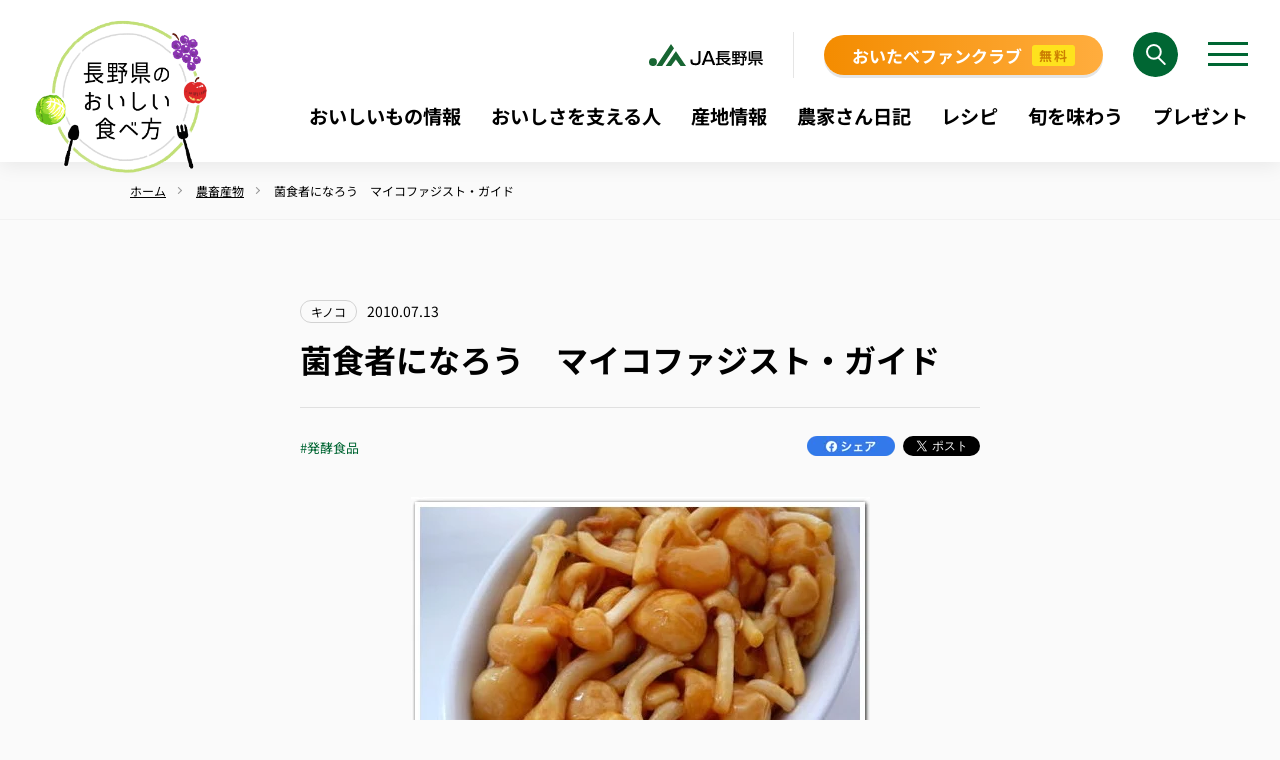

--- FILE ---
content_type: text/html; charset=UTF-8
request_url: https://oishii.iijan.or.jp/products/post-1357
body_size: 13046
content:
<!doctype html><html lang="ja"><head>
    <title>菌食者になろう　マイコファジスト・ガイド｜農畜産物｜長野県のおいしい食べ方</title>
    <meta charset="utf-8">
    <meta name="description" content="「菌食」という言葉を知ってますか？　当ブログマガジンでは何度か取りあげていますのでご存じの方もおられるかもしれません。「菌食」とは、きのこだけでなく、カビやバクテリアの発酵を利用したみそ汁、ぬかみそ漬け、納豆、チーズ、日本酒、醸造酢も含めた食物の採り方をいいます。 近年「菌食論」が時を経て再び注目されているの">
    <meta name="viewport" content="width=device-width,initial-scale=1">
    <script>
        (function (d) {
            var config = {
                kitId: 'xkz0xgu',
                scriptTimeout: 3000,
                async: true
            },
                h = d.documentElement, t = setTimeout(function () { h.className = h.className.replace(/\bwf-loading\b/g, "") + " wf-inactive"; }, config.scriptTimeout), tk = d.createElement("script"), f = false, s = d.getElementsByTagName("script")[0], a; h.className += " wf-loading"; tk.src = 'https://use.typekit.net/' + config.kitId + '.js'; tk.async = true; tk.onload = tk.onreadystatechange = function () { a = this.readyState; if (f || a && a != "complete" && a != "loaded") return; f = true; clearTimeout(t); try { Typekit.load(config) } catch (e) { } }; s.parentNode.insertBefore(tk, s)
        })(document);
    </script>
    <script src="https://ajax.googleapis.com/ajax/libs/jquery/3.6.0/jquery.min.js"></script>
    <link rel="preload" href="https://oishii.iijan.or.jp/hubfs/hub_generated/template_assets/1/53118939519/1766553575003/template_style.min.css" as="style">
    <link rel="stylesheet" href="https://oishii.iijan.or.jp/hubfs/hub_generated/template_assets/1/53118939519/1766553575003/template_style.min.css">
    <link rel="preload" href="https://oishii.iijan.or.jp/hubfs/hub_generated/template_assets/1/53119385378/1766553573470/template_tailwind.min.css" as="style">
    <link rel="stylesheet" href="https://oishii.iijan.or.jp/hubfs/hub_generated/template_assets/1/53119385378/1766553573470/template_tailwind.min.css">
    <script src="https://oishii.iijan.or.jp/hubfs/hub_generated/template_assets/1/55462896244/1766553573398/template_jquery-ui.min.js"></script>
    <link rel="stylesheet" href="https://oishii.iijan.or.jp/hubfs/hub_generated/template_assets/1/55464176680/1766553577308/template_jquery-ui.min.css">
    
    <meta name="viewport" content="width=device-width, initial-scale=1">

    
    <meta property="og:description" content="「菌食」という言葉を知ってますか？　当ブログマガジンでは何度か取りあげていますのでご存じの方もおられるかもしれません。「菌食」とは、きのこだけでなく、カビやバクテリアの発酵を利用したみそ汁、ぬかみそ漬け、納豆、チーズ、日本酒、醸造酢も含めた食物の採り方をいいます。 近年「菌食論」が時を経て再び注目されているの">
    <meta property="og:title" content="菌食者になろう　マイコファジスト・ガイド｜農畜産物｜長野県のおいしい食べ方">
    <meta name="twitter:description" content="「菌食」という言葉を知ってますか？　当ブログマガジンでは何度か取りあげていますのでご存じの方もおられるかもしれません。「菌食」とは、きのこだけでなく、カビやバクテリアの発酵を利用したみそ汁、ぬかみそ漬け、納豆、チーズ、日本酒、醸造酢も含めた食物の採り方をいいます。 近年「菌食論」が時を経て再び注目されているの">
    <meta name="twitter:title" content="菌食者になろう　マイコファジスト・ガイド｜農畜産物｜長野県のおいしい食べ方">

    

    
    <style>
a.cta_button{-moz-box-sizing:content-box !important;-webkit-box-sizing:content-box !important;box-sizing:content-box !important;vertical-align:middle}.hs-breadcrumb-menu{list-style-type:none;margin:0px 0px 0px 0px;padding:0px 0px 0px 0px}.hs-breadcrumb-menu-item{float:left;padding:10px 0px 10px 10px}.hs-breadcrumb-menu-divider:before{content:'›';padding-left:10px}.hs-featured-image-link{border:0}.hs-featured-image{float:right;margin:0 0 20px 20px;max-width:50%}@media (max-width: 568px){.hs-featured-image{float:none;margin:0;width:100%;max-width:100%}}.hs-screen-reader-text{clip:rect(1px, 1px, 1px, 1px);height:1px;overflow:hidden;position:absolute !important;width:1px}
</style>

<link rel="stylesheet" href="https://oishii.iijan.or.jp/hubfs/hub_generated/module_assets/1/251187257067/1765776096358/module_.min.css">
    

    
<!--  Added by GoogleTagManager integration -->
<script>
var _hsp = window._hsp = window._hsp || [];
window.dataLayer = window.dataLayer || [];
function gtag(){dataLayer.push(arguments);}

var useGoogleConsentModeV2 = true;
var waitForUpdateMillis = 1000;



var hsLoadGtm = function loadGtm() {
    if(window._hsGtmLoadOnce) {
      return;
    }

    if (useGoogleConsentModeV2) {

      gtag('set','developer_id.dZTQ1Zm',true);

      gtag('consent', 'default', {
      'ad_storage': 'denied',
      'analytics_storage': 'denied',
      'ad_user_data': 'denied',
      'ad_personalization': 'denied',
      'wait_for_update': waitForUpdateMillis
      });

      _hsp.push(['useGoogleConsentModeV2'])
    }

    (function(w,d,s,l,i){w[l]=w[l]||[];w[l].push({'gtm.start':
    new Date().getTime(),event:'gtm.js'});var f=d.getElementsByTagName(s)[0],
    j=d.createElement(s),dl=l!='dataLayer'?'&l='+l:'';j.async=true;j.src=
    'https://www.googletagmanager.com/gtm.js?id='+i+dl;f.parentNode.insertBefore(j,f);
    })(window,document,'script','dataLayer','GTM-N27ZR6V');

    window._hsGtmLoadOnce = true;
};

_hsp.push(['addPrivacyConsentListener', function(consent){
  if(consent.allowed || (consent.categories && consent.categories.analytics)){
    hsLoadGtm();
  }
}]);

</script>

<!-- /Added by GoogleTagManager integration -->



<meta property="og:image" content="https://oishii.iijan.or.jp/hubfs/Imported_Blog_Media/kinokomaster.jpg">
<meta property="og:image:width" content="459">
<meta property="og:image:height" content="372">
<meta property="og:image:alt" content="マイコファジスト・ガイド">
<meta name="twitter:image" content="https://oishii.iijan.or.jp/hubfs/Imported_Blog_Media/kinokomaster.jpg">
<meta name="twitter:image:alt" content="マイコファジスト・ガイド">

<meta property="og:url" content="https://oishii.iijan.or.jp/products/post-1357">
<meta name="twitter:card" content="summary_large_image">

<link rel="canonical" href="https://oishii.iijan.or.jp/products/post-1357">

<meta property="og:type" content="article">
<link rel="alternate" type="application/rss+xml" href="https://oishii.iijan.or.jp/products/rss.xml">
<meta name="twitter:domain" content="oishii.iijan.or.jp">
<script src="//platform.linkedin.com/in.js" type="text/javascript">
    lang: ja_JP
</script>

<meta http-equiv="content-language" content="ja">






    <link rel="apple-touch-icon" href="https://oishii.iijan.or.jp/hubfs/favicon-32x32.png">
    <link rel="icon" type="image/png" href="https://oishii.iijan.or.jp/hubfs/favicon-32x32.png">
  <style>
    /* noto-sans-jp-regular - japanese */
    @font-face {
      font-display: swap; /* Check https://developer.mozilla.org/en-US/docs/Web/CSS/@font-face/font-display for other options. */
      font-family: 'Noto Sans JP';
      font-style: normal;
      font-weight: 400;
      src: url(https://oishii.iijan.or.jp/hubfs/raw_assets/public/oishii/asset/css/fonts/noto-sans-jp-v55-japanese/noto-sans-jp-v55-japanese-regular.woff2) format('woff2'); /* Chrome 36+, Opera 23+, Firefox 39+, Safari 12+, iOS 10+ */
    }
    /* noto-sans-jp-500 - japanese */
    @font-face {
      font-display: swap; /* Check https://developer.mozilla.org/en-US/docs/Web/CSS/@font-face/font-display for other options. */
      font-family: 'Noto Sans JP';
      font-style: normal;
      font-weight: 500;
      src: url(https://oishii.iijan.or.jp/hubfs/raw_assets/public/oishii/asset/css/fonts/noto-sans-jp-v55-japanese/noto-sans-jp-v55-japanese-500.woff2) format('woff2'); /* Chrome 36+, Opera 23+, Firefox 39+, Safari 12+, iOS 10+ */
    }
    /* noto-sans-jp-700 - japanese */
    @font-face {
      font-display: swap; /* Check https://developer.mozilla.org/en-US/docs/Web/CSS/@font-face/font-display for other options. */
      font-family: 'Noto Sans JP';
      font-style: normal;
      font-weight: 700;
      src: url(https://oishii.iijan.or.jp/hubfs/raw_assets/public/oishii/asset/css/fonts/noto-sans-jp-v55-japanese/noto-sans-jp-v55-japanese-700.woff2) format('woff2'); /* Chrome 36+, Opera 23+, Firefox 39+, Safari 12+, iOS 10+ */
    }
    body {
      font-family: 'Noto Sans JP';
    }
    .wrapper-re {
      max-width: 1372px;
      margin: 0 auto;
      padding-right: 30px;
      padding-left: 30px;
    }
    @media screen and (max-width: 499px) {
      .wrapper-re {
         padding-right: 15px;
         padding-left: 15px;
      }
    }
    .bread-crumbs {
      padding-right: 40px;
      padding-left: 40px;
    }
    @media screen and (max-width: 499px) {
      .bread-crumbs {
        padding-right: 20px;
        padding-left: 20px;
      }
    }
    .green-button {
      width: 352px;
      max-width: 100%;
      min-height: 60px;
      display: flex;
      align-items: center;
      justify-content: center;
      padding: 10px 30px;
      font-size: 18px;
      font-weight: bold;
      line-height: 1.5;
      color: #fff;
      letter-spacing: .03em;
      border-radius: 30px;
      position: relative;
      background: #367E4E;
      transition: .5s;
    }
    .green-button:hover {
      background: #016633;
    }
    .green-button:after {
      display: inline-block;
      width: 0;
      height: 0;
      border-style: solid;
      border-width: 5px 0px 5px 8.7px;
      border-color: transparent transparent transparent #fff;
      position: absolute;
      top: 0;
      bottom: 0;
      right: 30px;
      margin: auto 0;
      content: '';
    }
    @media screen and (max-width: 910px) {
      .green-button {
        width: fit-content;
        padding: 10px 60px;
        font-size: 16px;
        min-height: 52px;
      }
      .green-button:after {
        border-width: 4px 0px 4px 7.4px;
        right: 16px;
      }
    }
    .under-header__inner {
      min-height: 14rem;
      height: auto;
      padding: 20px;
    }
    @media screen and (max-width: 910px) {
      .under-header__inner {
        min-height: 9rem;
      }
    }
    .under-header h1 {
      font-size: 32px;
    }
    @media screen and (max-width: 910px) {
       .under-header h1 {
        font-size: 27px;
      }
    }
    .under-header p {
      font-size: 18px;
    }
    @media screen and (max-width: 910px) {
       .under-header p {
        font-size: 13px;
      }
    }
    .body-container--about-re {
      background: #FFF8E9;
      position: relative;
    }
  </style>
<meta name="generator" content="HubSpot"></head>

<body id="page-top">
<!--  Added by GoogleTagManager integration -->
<noscript><iframe src="https://www.googletagmanager.com/ns.html?id=GTM-N27ZR6V" height="0" width="0" style="display:none;visibility:hidden"></iframe></noscript>

<!-- /Added by GoogleTagManager integration -->

    <div id="fb-root"></div>
    <script async defer crossorigin="anonymous" src="https://connect.facebook.net/ja_JP/sdk.js#xfbml=1&amp;version=v11.0&amp;appId=1680141528913789&amp;autoLogAppEvents=1" nonce="XFcZHW3l"></script>
<div id="hs_cos_wrapper_module_176111091119818" class="hs_cos_wrapper hs_cos_wrapper_widget hs_cos_wrapper_type_module" style="" data-hs-cos-general-type="widget" data-hs-cos-type="module"><style>
  #hs_cos_wrapper_module_176111091119818 .header {
  padding:32px 32px 32px 30px;
  background:#fff;
  box-shadow:0 3px 20px rgba(0,0,0,.08);
  position:relative;
  display:flex;
  justify-content:flex-end;
}

#hs_cos_wrapper_module_176111091119818 .header__logo {
  display:block;
  position:absolute;
  top:18px;
  left:30px;
  width:184px;
  z-index:2;
  transition:.5s;
}

#hs_cos_wrapper_module_176111091119818 .header__logo:hover { opacity:.75; }

#hs_cos_wrapper_module_176111091119818 .header__logo img {
  width:100%;
  height:auto;
}

#hs_cos_wrapper_module_176111091119818 .header__row-1 {
  display:flex;
  justify-content:flex-end;
  align-items:center;
}

#hs_cos_wrapper_module_176111091119818 .header__ja-logo {
  width:145px;
  padding:12px 30px 12px 0;
  margin:0 30px 0 0;
  border-right:solid 1px rgba(0,0,0,.1);
}

#hs_cos_wrapper_module_176111091119818 .header__ja-logo img {
  width:100%;
  height:auto;
}

#hs_cos_wrapper_module_176111091119818 .header__button {
  position:relative;
  display:flex;
  align-items:center;
  justify-content:center;
  margin:0 30px 0 0;
  padding:8px 28px 7px;
  font-size:17px;
  font-weight:bold;
  line-height:1.5;
  border-radius:20px;
  background:#F48C00;
  background:linear-gradient(90deg,rgba(244,140,0,1) 0%,rgba(255,173,62,1) 100%);
  color:#fff;
  z-index:2;
  box-shadow:0 3px 0 0 rgba(0,0,0,.1);
}

#hs_cos_wrapper_module_176111091119818 .header__button::before {
  content:"";
  position:absolute;
  inset:0;
  z-index:-1;
  background:#F56200;
  background:linear-gradient(90deg,rgba(245,98,0,1) 0%,rgba(255,142,61,1) 100%);
  opacity:0;
  transition:opacity 0.5s;
  border-radius:20px;
}

#hs_cos_wrapper_module_176111091119818 .header__button:hover::before { opacity:1; }

#hs_cos_wrapper_module_176111091119818 .header__button span {
  font-size:13px;
  letter-spacing:.1em;
  color:#CC7F03;
  padding:1px 7px;
  background:#FEE21D;
  border-radius:3px;
  margin:0 0 0 10px;
}

#hs_cos_wrapper_module_176111091119818 .header__search {
  margin:0 30px 0 0;
  position:relative;
}

#hs_cos_wrapper_module_176111091119818 .header__search .hs-search-field__input {
  background-color:rgb(226,239,231);
  background-image:url(https://oishii.iijan.or.jp/hubfs/oishii/2025renewal/common/ico_search_header.svg);
  background-repeat:no-repeat;
  background-size:45px 45px;
  box-sizing:border-box;
  height:45px;
  background-position:right 0px;
  border-radius:21.5px;
  border:none;
  outline:none;
  padding:0;
  width:45px;
  transition:all 0.5s;
  cursor:pointer;
}

#hs_cos_wrapper_module_176111091119818 .header__search .hs-search-field__input:focus {
  width:240px;
  padding:0px 45px 0px 21.5px;
}

#hs_cos_wrapper_module_176111091119818 .hamburger {
  display:block;
  width:40px;
  height:40px;
  cursor:pointer;
  border:none;
  background-color:transparent;
  padding:0;
  transition:none;
  background-color:transparent;
  border-radius:0;
  padding:7.5px 0;
  position:relative;
  z-index:5;
}

#hs_cos_wrapper_module_176111091119818 .hamburger.active { position:fixed; }

#hs_cos_wrapper_module_176111091119818 .hamburger img { display:none; }

#hs_cos_wrapper_module_176111091119818 .hamburger-bar {
  position:absolute;
  left:0;
  width:100%;
  height:3px;
  transition:0.3s ease;
  background-color:#006633;
}

#hs_cos_wrapper_module_176111091119818 .hamburger-bar01 { top:7.5px; }

#hs_cos_wrapper_module_176111091119818 .hamburger-bar02 { top:18.5px; }

#hs_cos_wrapper_module_176111091119818 .hamburger-bar03 { top:28.5px; }

#hs_cos_wrapper_module_176111091119818 .hamburger.active .hamburger-bar { background-color:#fff; }

#hs_cos_wrapper_module_176111091119818 .hamburger.active .hamburger-bar01 { transform:rotate(45deg) translate(7.5px,7.5px); }

#hs_cos_wrapper_module_176111091119818 .hamburger.active .hamburger-bar02 { opacity:0; }

#hs_cos_wrapper_module_176111091119818 .hamburger.active .hamburger-bar03 { transform:rotate(-45deg) translate(7.5px,-7.5px); }

#hs_cos_wrapper_module_176111091119818 .header__row-2 { margin:24px 0 0; }

#hs_cos_wrapper_module_176111091119818 .header__row-2 ul {
  display:flex;
  justify-content:flex-end;
}

#hs_cos_wrapper_module_176111091119818 .header__row-2 ul li {
  margin:0 30px 0 0;
  font-weight:bold;
  line-height:1.5;
  font-size:clamp(15px,1.5vw,20px);
}

#hs_cos_wrapper_module_176111091119818 .header__row-2 ul li:last-child { margin:0; }

#hs_cos_wrapper_module_176111091119818 .header__row-2 ul li a {
  transition:color .25s ease;
  position:relative;
}

#hs_cos_wrapper_module_176111091119818 .header__row-2 ul li a::after {
  content:"";
  position:absolute;
  bottom:-33px;
  left:0;
  right:0;
  width:100%;
  height:8px;
  margin:0 auto;
  border-radius:10px 10px 0 0;
  background-color:#016633;
  transform:translateY(100%);
  transition:transform .25s ease;
  z-index:-1;
}

#hs_cos_wrapper_module_176111091119818 .header__row-2 ul li a:hover { color:#016633; }

#hs_cos_wrapper_module_176111091119818 .header__row-2 ul li a:hover:after {
  transform:translateY(0);
  z-index:1;
}

#hs_cos_wrapper_module_176111091119818 .header__sidenavi {
  padding:90px 40px 85px;
  position:fixed;
  transform:translate3d(calc(100% + 32px),-32px,0);
  background:#006633;
  transition:all 0.5s;
  width:500px;
  max-width:100%;
  height:100vh;
  z-index:4;
  overflow-y:scroll;
}

#hs_cos_wrapper_module_176111091119818 .header__sidenavi.active { transform:translate3d(32px,-32px,0); }

#hs_cos_wrapper_module_176111091119818 .header__sidenavi-inner {
  height:100%;
  overflow-y:scroll;
}

#hs_cos_wrapper_module_176111091119818 .header__sidenavi ul li {
  color:#fff;
  font-weight:bold;
  margin:0 0 27px;
  font-size:24px;
  line-height:1.5;
}

#hs_cos_wrapper_module_176111091119818 .header__sidenavi ul li:last-child { margin:37px 0 0; }

#hs_cos_wrapper_module_176111091119818 .header__sidenavi ul li:last-child a {
  display:flex;
  align-items:center;
  justify-content:center;
  min-height:60px;
  border-radius:30px;
  border:solid 1px #FFD49A;
  background:#F48C00;
  background:linear-gradient(90deg,rgba(244,140,0,1) 0%,rgba(255,173,62,1) 100%);
  padding:10px;
  font-size:22px;
  font-weight:bold;
  line-height:1.1;
  color:#fff;
  box-shadow:0 3px 6px rgba(0,64,32,.16);
}

#hs_cos_wrapper_module_176111091119818 .header__sidenavi ul li:last-child a:after {
  display:block;
  font-size:15px;
  letter-spacing:.1em;
  color:#CC7F03;
  background:#FEE21D;
  border-radius:3px;
  margin:0 0 0 10px;
  padding:3px 6px;
  content:'無料';
}

@media screen and (max-width:1200px) {
  #hs_cos_wrapper_module_176111091119818 .header__logo { width:148px; }

  #hs_cos_wrapper_module_176111091119818 .header__row-2 ul li { margin:0 20px 0 0; }
}

@media screen and (max-width:910px) {
  #hs_cos_wrapper_module_176111091119818 .header { padding:17px 20px 17px 15px; }

  #hs_cos_wrapper_module_176111091119818 .header__logo {
    width:74px;
    left:15px;
    top:6px;
  }

  #hs_cos_wrapper_module_176111091119818 .header__ja-logo,
  #hs_cos_wrapper_module_176111091119818 .header__button,
  #hs_cos_wrapper_module_176111091119818 .header__search { display:none; }

  #hs_cos_wrapper_module_176111091119818 .header__row-2 { display:none; }

  #hs_cos_wrapper_module_176111091119818 .hamburger {
    width:37px;
    height:32px;
    padding:0;
  }

  #hs_cos_wrapper_module_176111091119818 .hamburger img {
    display:block;
    position:absolute;
    bottom:0;
    left:50%;
    transform:translateX(-50%);
  }

  #hs_cos_wrapper_module_176111091119818 .hamburger-bar { height:2px; }

  #hs_cos_wrapper_module_176111091119818 .hamburger-bar01 { top:0; }

  #hs_cos_wrapper_module_176111091119818 .hamburger-bar02 { top:7px; }

  #hs_cos_wrapper_module_176111091119818 .hamburger-bar03 { top:14px; }

  #hs_cos_wrapper_module_176111091119818 .hamburger.active {
    width:32px;
    height:32px;
    top:17px;
  }

  #hs_cos_wrapper_module_176111091119818 .hamburger.active img { display:none; }

  #hs_cos_wrapper_module_176111091119818 .hamburger.active .hamburger-bar01 { top:3.5px; }

  #hs_cos_wrapper_module_176111091119818 .hamburger.active .hamburger-bar03 { top:24.5px; }

  #hs_cos_wrapper_module_176111091119818 .header__sidenavi {
    padding:75px 35px 45px;
    transform:translate3d(calc(100% + 20px),-17px,0);
  }

  #hs_cos_wrapper_module_176111091119818 .header__sidenavi.active { transform:translate3d(20px,-17px,0); }

  #hs_cos_wrapper_module_176111091119818 .header__sidenavi ul li {
    margin:0 0 20px;
    font-size:18px;
  }

  #hs_cos_wrapper_module_176111091119818 .header__sidenavi ul li:last-child { margin:30px 0 0; }

  #hs_cos_wrapper_module_176111091119818 .header__sidenavi ul li:last-child a {
    min-height:50px;
    font-size:16px;
  }

  #hs_cos_wrapper_module_176111091119818 .header__sidenavi ul li:last-child a:after { font-size:12px; }
}

@media screen and (max-width:499px) {}

</style>
<header class="header">
  
  
  <a class="header__logo" href="https://oishii.iijan.or.jp/">
    
      
      
       
      <img src="https://oishii.iijan.or.jp/hs-fs/hubfs/oishii/common/logo_oishii@2x.png?width=312&amp;height=266&amp;name=logo_oishii@2x.png" alt="logo_oishii@2x" loading="lazy" width="312" height="266" srcset="https://oishii.iijan.or.jp/hs-fs/hubfs/oishii/common/logo_oishii@2x.png?width=156&amp;height=133&amp;name=logo_oishii@2x.png 156w, https://oishii.iijan.or.jp/hs-fs/hubfs/oishii/common/logo_oishii@2x.png?width=312&amp;height=266&amp;name=logo_oishii@2x.png 312w, https://oishii.iijan.or.jp/hs-fs/hubfs/oishii/common/logo_oishii@2x.png?width=468&amp;height=399&amp;name=logo_oishii@2x.png 468w, https://oishii.iijan.or.jp/hs-fs/hubfs/oishii/common/logo_oishii@2x.png?width=624&amp;height=532&amp;name=logo_oishii@2x.png 624w, https://oishii.iijan.or.jp/hs-fs/hubfs/oishii/common/logo_oishii@2x.png?width=780&amp;height=665&amp;name=logo_oishii@2x.png 780w, https://oishii.iijan.or.jp/hs-fs/hubfs/oishii/common/logo_oishii@2x.png?width=936&amp;height=798&amp;name=logo_oishii@2x.png 936w" sizes="(max-width: 312px) 100vw, 312px">
    
  </a>
  
  <div>
    <div class="header__row-1">
      
      <div class="header__ja-logo">
        
        
         
        <img src="https://oishii.iijan.or.jp/hubfs/oishii/common/logo_ja.svg" alt="logo_ja" loading="lazy" width="115" height="22">
      </div>
      
      
      
      <a class="header__button" href="https://oishii.iijan.or.jp/oitabe-fanclub" target="_blank" rel="noopener">
        おいたべファンクラブ<span>無料</span>
      </a>
      <div class="header__search">
        <form data-hs-do-not-collect="true" action="/hs-search-results">
          <input type="text" class="hs-search-field__input" name="term" autocomplete="off" aria-label="Search">
          <input type="hidden" name="type" value="SITE_PAGE">
          <input type="hidden" name="type" value="BLOG_POST">
        </form>
      </div>
      <button id="hamburger" type="button" class="hamburger" aria-controls="menu" aria-expanded="false" aria-label="メニューを開く">
        <span class="hamburger-bar hamburger-bar01"></span>
        <span class="hamburger-bar hamburger-bar02"></span>
        <span class="hamburger-bar hamburger-bar03"></span>
        <img src="https://oishii.iijan.or.jp/hubfs/oishii/2025renewal/common/text_menu.svg" width="36" height="7">
      </button>
    </div>
    <div class="header__row-2">
      <span id="hs_cos_wrapper_module_176111091119818_" class="hs_cos_wrapper hs_cos_wrapper_widget hs_cos_wrapper_type_menu" style="" data-hs-cos-general-type="widget" data-hs-cos-type="menu"><div id="hs_menu_wrapper_module_176111091119818_" class="hs-menu-wrapper active-branch flyouts hs-menu-flow-horizontal" role="navigation" data-sitemap-name="default" data-menu-id="251184650952" aria-label="Navigation Menu">
 <ul role="menu">
  <li class="hs-menu-item hs-menu-depth-1" role="none"><a href="https://oishii.iijan.or.jp/products" role="menuitem">おいしいもの情報</a></li>
  <li class="hs-menu-item hs-menu-depth-1" role="none"><a href="https://oishii.iijan.or.jp/products/tag/おいしさを支える人" role="menuitem">おいしさを支える人</a></li>
  <li class="hs-menu-item hs-menu-depth-1" role="none"><a href="https://oishii.iijan.or.jp/sanchi" role="menuitem">産地情報</a></li>
  <li class="hs-menu-item hs-menu-depth-1" role="none"><a href="https://oishii.iijan.or.jp/reports" role="menuitem">農家さん日記</a></li>
  <li class="hs-menu-item hs-menu-depth-1" role="none"><a href="https://oishii.iijan.or.jp/products/tag/レシピ" role="menuitem">レシピ</a></li>
  <li class="hs-menu-item hs-menu-depth-1" role="none"><a href="https://oishii.iijan.or.jp/products/tag/旬を味わう" role="menuitem">旬を味わう</a></li>
  <li class="hs-menu-item hs-menu-depth-1" role="none"><a href="https://oishii.iijan.or.jp/present" role="menuitem">プレゼント</a></li>
 </ul>
</div></span>
    </div>
  </div>
  <div class="header__sidenavi" id="menu">
    <div class="header__sidenavi__inner">
      <span id="hs_cos_wrapper_module_176111091119818_" class="hs_cos_wrapper hs_cos_wrapper_widget hs_cos_wrapper_type_menu" style="" data-hs-cos-general-type="widget" data-hs-cos-type="menu"><div id="hs_menu_wrapper_module_176111091119818_" class="hs-menu-wrapper active-branch flyouts hs-menu-flow-horizontal" role="navigation" data-sitemap-name="default" data-menu-id="251215717104" aria-label="Navigation Menu">
 <ul role="menu">
  <li class="hs-menu-item hs-menu-depth-1" role="none"><a href="https://oishii.iijan.or.jp" role="menuitem">ホーム</a></li>
  <li class="hs-menu-item hs-menu-depth-1" role="none"><a href="https://oishii.iijan.or.jp/products" role="menuitem">おいしいもの情報</a></li>
  <li class="hs-menu-item hs-menu-depth-1" role="none"><a href="https://oishii.iijan.or.jp/products/tag/おいしさを支える人" role="menuitem">おいしさを支える人</a></li>
  <li class="hs-menu-item hs-menu-depth-1" role="none"><a href="https://oishii.iijan.or.jp/sanchi" role="menuitem">産地情報</a></li>
  <li class="hs-menu-item hs-menu-depth-1" role="none"><a href="https://oishii.iijan.or.jp/reports" role="menuitem">農家さん日記</a></li>
  <li class="hs-menu-item hs-menu-depth-1" role="none"><a href="https://oishii.iijan.or.jp/products/tag/レシピ" role="menuitem">レシピ</a></li>
  <li class="hs-menu-item hs-menu-depth-1" role="none"><a href="https://oishii.iijan.or.jp/products/tag/旬を味わう" role="menuitem">旬を味わう</a></li>
  <li class="hs-menu-item hs-menu-depth-1" role="none"><a href="https://oishii.iijan.or.jp/about" role="menuitem">長野県のおいしい食べ方とは</a></li>
  <li class="hs-menu-item hs-menu-depth-1" role="none"><a href="https://oishii.iijan.or.jp/present" role="menuitem">長野県のおいしい！プレゼント</a></li>
  <li class="hs-menu-item hs-menu-depth-1" role="none"><a href="https://oishii.iijan.or.jp/inquiry" role="menuitem">お問い合わせ</a></li>
  <li class="hs-menu-item hs-menu-depth-1" role="none"><a href="https://oishii.iijan.or.jp/oitabe-fanclub" role="menuitem" target="_blank" rel="noopener">おいたべファンクラブ</a></li>
 </ul>
</div></span>
    </div>
  </div>
</header></div>
<div class="bread-crumb">
    <div class="wrapper">
        <ul class="bread-crumbs" vocab="https://schema.org/" typeof="BreadcrumbList">
            <li class="bread-crumbs__list" property="itemListElement" typeof="ListItem"><a href="/" title="ホーム" property="item" typeof="WebPage"><span property="name">ホーム</span></a>
            <meta property="position" content="1">
            </li>
            <li class="bread-crumbs__list" property="itemListElement" typeof="ListItem">
            <a href="/products" title="農畜産物" property="item" typeof="WebPage"><span property="name">農畜産物</span></a>
            <meta property="position" content="2">
            </li>
            <li class="bread-crumbs__list" property="itemListElement" typeof="ListItem">
            <span property="name"><span id="hs_cos_wrapper_name" class="hs_cos_wrapper hs_cos_wrapper_meta_field hs_cos_wrapper_type_text" style="" data-hs-cos-general-type="meta_field" data-hs-cos-type="text">菌食者になろう　マイコファジスト・ガイド</span></span>
            <meta property="position" content="3">
            </li>
        </ul>
    </div>
</div>
<div id="hs_cos_wrapper_module_16693656314873" class="hs_cos_wrapper hs_cos_wrapper_widget hs_cos_wrapper_type_module" style="" data-hs-cos-general-type="widget" data-hs-cos-type="module"></div>
<div class="wrapper-middle py-12 sm:py-20">
    <header class="mb-10">
        <div class="flex flex-wrap items-center mb-3">
            <div id="hs_cos_wrapper_module_162935622516527" class="hs_cos_wrapper hs_cos_wrapper_widget hs_cos_wrapper_type_module" style="" data-hs-cos-general-type="widget" data-hs-cos-type="module"></div>
            
            
            
            <a href="https://oishii.iijan.or.jp/products/tag/キノコ" class="cat-label trans mb-0 hover:opacity-75" title="キノコ">キノコ</a>
            
            
            
            
            
            <time datetime="2010-07-13" class="text-sm">2010.07.13</time>
        </div>
        <h1 class="title-big"><span class="leading-snug"><span id="hs_cos_wrapper_name" class="hs_cos_wrapper hs_cos_wrapper_meta_field hs_cos_wrapper_type_text" style="" data-hs-cos-general-type="meta_field" data-hs-cos-type="text">菌食者になろう　マイコファジスト・ガイド</span></span></h1>
        <div class="border-t border-solid border-gray mt-6 mb-10 pt-7 flex justify-between">
            
            <ul class="tag-list tag-list--entry">
                
                
                
                
                <li><a href="/tag?tagname=発酵食品" title="発酵食品">#発酵食品</a></li>
                
                
            </ul>
            
            <ul class="flex items-center">
                <li class="mr-2">
                    <a href="https://www.facebook.com/sharer/sharer.php?u=https://oishii.iijan.or.jp/products/post-1357" title="シェアする" class="trans hover:opacity-75 block"><img src="https://oishii.iijan.or.jp/hs-fs/hubfs/oishii/common/btn_facebook.png?width=88&amp;height=20&amp;name=btn_facebook.png" alt="シェアする" width="88" height="20" loading="lazy" class="w-auto" srcset="https://oishii.iijan.or.jp/hs-fs/hubfs/oishii/common/btn_facebook.png?width=44&amp;height=10&amp;name=btn_facebook.png 44w, https://oishii.iijan.or.jp/hs-fs/hubfs/oishii/common/btn_facebook.png?width=88&amp;height=20&amp;name=btn_facebook.png 88w, https://oishii.iijan.or.jp/hs-fs/hubfs/oishii/common/btn_facebook.png?width=132&amp;height=30&amp;name=btn_facebook.png 132w, https://oishii.iijan.or.jp/hs-fs/hubfs/oishii/common/btn_facebook.png?width=176&amp;height=40&amp;name=btn_facebook.png 176w, https://oishii.iijan.or.jp/hs-fs/hubfs/oishii/common/btn_facebook.png?width=220&amp;height=50&amp;name=btn_facebook.png 220w, https://oishii.iijan.or.jp/hs-fs/hubfs/oishii/common/btn_facebook.png?width=264&amp;height=60&amp;name=btn_facebook.png 264w" sizes="(max-width: 88px) 100vw, 88px"></a>
                </li>
                <li><a href="https://twitter.com/share?ref_src=twsrc%5Etfw" class="twitter-share-button" data-show-count="false">Tweet</a>
                    <script async src="https://platform.twitter.com/widgets.js" charset="utf-8"></script>
                </li>
            </ul>
        </div>
    </header>
    <div class="blog-body">
        <span id="hs_cos_wrapper_post_body" class="hs_cos_wrapper hs_cos_wrapper_meta_field hs_cos_wrapper_type_rich_text" style="" data-hs-cos-general-type="meta_field" data-hs-cos-type="rich_text"><section class="index-1 section"> 
 <div align="center">
  <img alt="kinokomaster.jpg" src="https://oishii.iijan.or.jp/hs-fs/hubfs/Imported_Blog_Media/kinokomaster.jpg?width=459&amp;height=372&amp;name=kinokomaster.jpg" width="459" height="372" srcset="https://oishii.iijan.or.jp/hs-fs/hubfs/Imported_Blog_Media/kinokomaster.jpg?width=230&amp;height=186&amp;name=kinokomaster.jpg 230w, https://oishii.iijan.or.jp/hs-fs/hubfs/Imported_Blog_Media/kinokomaster.jpg?width=459&amp;height=372&amp;name=kinokomaster.jpg 459w, https://oishii.iijan.or.jp/hs-fs/hubfs/Imported_Blog_Media/kinokomaster.jpg?width=689&amp;height=558&amp;name=kinokomaster.jpg 689w, https://oishii.iijan.or.jp/hs-fs/hubfs/Imported_Blog_Media/kinokomaster.jpg?width=918&amp;height=744&amp;name=kinokomaster.jpg 918w, https://oishii.iijan.or.jp/hs-fs/hubfs/Imported_Blog_Media/kinokomaster.jpg?width=1148&amp;height=930&amp;name=kinokomaster.jpg 1148w, https://oishii.iijan.or.jp/hs-fs/hubfs/Imported_Blog_Media/kinokomaster.jpg?width=1377&amp;height=1116&amp;name=kinokomaster.jpg 1377w" sizes="(max-width: 459px) 100vw, 459px">
 </div>
 <!--more--><br> 
 <p><big>「菌食」という言葉を知ってますか？　当ブログマガジンでは何度か取りあげていますのでご存じの方もおられるかもしれません。「菌食」とは、きのこだけでなく、カビやバクテリアの発酵を利用したみそ汁、ぬかみそ漬け、納豆、チーズ、日本酒、醸造酢も含めた食物の採り方をいいます。</big></p> 
 <p><big>近年「菌食論」が時を経て再び注目されているのです。「菌食論」は食の洋風化に伴って、菌食が減ってきたことによる日本人の体質形成（ガン体質化）を危惧して、菌学研究の大御所といわれた今関六也（いまぜきろくや）氏（１９０４-１９９１）が唱えたものです。これを受けて最近では宮崎大学名誉教授である河内進策氏が、きのこをもっと食生活に取り入れて健康生活を送ることを提唱され、菜食者(ベジタリアン)に対して、きのこを積極的に食べることを心がけている人を、マイコファジストと呼びました。</big></p> 
 <p><big>人間がバランスよく摂ることが望ましいとされる三つの栄養素があります。それは糖質、タンパク質、ミネラル・ビタミンです。これらは、植物、動物、菌類という３つの生物を通して摂取することが望ましいとされます。つまり、野菜、肉・魚だけでではなく、「菌食」によって三つの栄養素（科学的三要素）をバランスよく補うことが好ましいのです。</big></p> 
 <div align="center">
  <img alt="shiitake.jpg" src="https://oishii.iijan.or.jp/hs-fs/hubfs/Imported_Blog_Media/shiitake.jpg?width=459&amp;height=350&amp;name=shiitake.jpg" width="459" height="350" srcset="https://oishii.iijan.or.jp/hs-fs/hubfs/Imported_Blog_Media/shiitake.jpg?width=230&amp;height=175&amp;name=shiitake.jpg 230w, https://oishii.iijan.or.jp/hs-fs/hubfs/Imported_Blog_Media/shiitake.jpg?width=459&amp;height=350&amp;name=shiitake.jpg 459w, https://oishii.iijan.or.jp/hs-fs/hubfs/Imported_Blog_Media/shiitake.jpg?width=689&amp;height=525&amp;name=shiitake.jpg 689w, https://oishii.iijan.or.jp/hs-fs/hubfs/Imported_Blog_Media/shiitake.jpg?width=918&amp;height=700&amp;name=shiitake.jpg 918w, https://oishii.iijan.or.jp/hs-fs/hubfs/Imported_Blog_Media/shiitake.jpg?width=1148&amp;height=875&amp;name=shiitake.jpg 1148w, https://oishii.iijan.or.jp/hs-fs/hubfs/Imported_Blog_Media/shiitake.jpg?width=1377&amp;height=1050&amp;name=shiitake.jpg 1377w" sizes="(max-width: 459px) 100vw, 459px">
 </div>
 <br> 
 <p><big>今回はＪＡ全農長野発行『信州のそ菜』６月号に掲載された（社）長野県農村工業研究所（長野県須坂市）所長・西澤賢一氏の記事「きのこ栽培指標から『きのこの機能性』」を参考・引用しつつ、きのこの"機能性"について紹介しましょう。</big></p> 
 <p><font color="#772244"><b>"機能性"とはどのような働きのことか？</b></font><br>食品の機能には３つの機能があります。ひとつ目の機能（一次機能）は、栄養素を人の体へ供給する役割（栄養的価値）です。糖質、脂質、タンパク質、ビタミン・ミネラルなどがこれにあたります。ふたつ目の機能（二次機能）は、嗜好特性などのおいしさを示す感覚機能です。肉質、水分、香りなどがこれにあたります。</p> 
 <p>そして注目したいのが３つ目の機能（三次機能）です。これは人の体に及ぼす生体調節作用、いわゆる機能性といわれます。免疫の活性化、生体の内部環境を一定の状態に保つ働きを維持する機能（生体恒常性の維持）、疾病回復機能、生活習慣病の予防と改善などがこれにあたります。われわれの体にきのこが効くか効かないか、効くのならどう効くのかの鍵を握っている部分です。</p> 
 <p>（社）長野県農村工業研究所などが取り組み、報告してきた主なきのこの機能について、記事のなかで次のように説明されています。</p> 
 <p>　　<font color="#772244"><b>１、抗腫瘍活性（こうしゅようかっせい）</b></font><br><br>　　　　食用きのこには、制がん作用、発がん防止作用、がん移転<br>　　　　抑制効果があります。この機能は長野県主要きのこである<br>　　　　エノキタケ、ブナシメジ（やまびこしめじ）について、池<br>　　　　川先生をはじめ、国立がんセンター研究所、ＪＡ全農長野、<br>　　　　ＪＡ長野県厚生連北信総合病院、（社）長野県農村工業研<br>　　　　究所などで実証され、その効果が確認されています。<br><br>　　<font color="#772244"><b>２、抗アレルギー作用</b></font><br><br>　　　　きのこを摂取することにより、アレルギー体質が改善され<br>　　　　る可能性があります。（社）長野県農村工業研究所が県立<br>　　　　静岡大学薬学部との共同研究で検証されました。<br><br>　　<font color="#772244"><b>３、血流改善作用</b></font><br><br>　　　　きのこの血液流動性に及ぼす影響について（社）長野県農<br>　　　　村工業研究所、長野県衛生公害研究所、ＪＡ中野市がなど<br>　　　　が共同で研究を行った結果、血流改善作用が確認されまし<br>　　　　た。検証はナメコ、やまびこしめじ、エノキタケで行った<br>　　　　ところ、ナメコが最も高い効果を示し、次いでやまびこし<br>　　　　めじ、エノキタケが血流の改善を促す効果があると実証さ<br>　　　　れています。<br><br>　　<font color="#772244"><b>４、その他</b></font><br><br>　　　　そのほか、ヤマブシダケにはアルツハイマー病の予防や治<br>　　　　療に有効的な神経成長因子（ＮＧＦ）の合成を促す物質が<br>　　　　存在すること、シイタケにはコレステロールを下げる働き<br>　　　　があることなど、きのこの機能性については多数の報告が<br>　　　　出されています。</p> 
 <p>西澤賢一氏は記事の締めくくりに、「大切なことは、きのこは薬ではなくあくまでも農産物（食品）であることを前提に、さまざまな情報を適切に理解し、食を通じて自分で健康管理を行うことである。まさに"菌食のすすめ"である」と述べておられます。</p> 
 <p>この情報を理解され、みなさまの生活に「菌食」を意識的に取り入れて、ぜひ毎日の健康維持にお役立てください。</p> 
 <p><br> <b><font color="#666666">関連サイト：</font></b></p> 
 <p>・<a href="http://www.nn.zennoh.or.jp/noukouken/index.html">社団法人　長野県農村工業研究所（長野県須坂市）</a></p> 
 <p>・<a href="http://www.kinokomeister.com/myco/about.html">マイコファジスト 菌食ではじめよう健康生活!</a>（信州きのこマイスター協会）</p> 
 <p><br> <b><font color="#666666">あわせて読みたい：</font></b></p> 
 <p><a href="//www.iijan.or.jp/oishii/products/mushroom/post-1274.php">体に良く効く「えのき氷」はこうやって作る</a></p> 
 <p><a href="//www.iijan.or.jp/oishii/products/mushroom/post-1190.php">あなたもマイコファジストになりませんか！</a></p> 
</section></span>
    </div>
  <div class="blogdaytime"><p>
    こちらは
    <time datetime="2010-07-13">2010.07.13</time>
    の記事です。<br>農畜産物や店舗・施設の状況は変わることもございますので、あらかじめご了承ください。
    </p></div>
    
    <div class="clear-both border-t border-solid border-gray mt-6 mb-10 pt-7 flex justify-between">
        
        <ul class="tag-list tag-list--entry">
            
            
            
            
            <li><a href="https://oishii.iijan.or.jp/products/tag/発酵食品" title="発酵食品">#発酵食品</a></li>
            
            
        </ul>
        
        <ul class="flex items-center">
            <li class="mr-2">
                <a href="https://www.facebook.com/sharer/sharer.php?u=https://oishii.iijan.or.jp/products/post-1357" title="シェアする" class="trans hover:opacity-75 block"><img src="https://oishii.iijan.or.jp/hubfs/oishii/common/btn_facebook.png" alt="シェアする" class="w-auto h-5"></a>
            </li>
            <li><a href="https://twitter.com/share?ref_src=twsrc%5Etfw" class="twitter-share-button" data-show-count="false">Tweet</a>
                <script async src="https://platform.twitter.com/widgets.js" charset="utf-8"></script>
            </li>
        </ul>
    </div>
    
    <div class="pt-10 md:pt-14 pb-12 md:pb-20 flex justify-between sm:justify-center">
        <div class="w-1/2 box-border pr-2 sm:pr-0 sm:w-36">
            
            <a href="/products/post-1343" class="flex justify-center items-center block w-full box-border h-12 border border-solid border-lightgray rounded-sm bg-white trans hover:opacity-75" title="前のページ"><img src="https://oishii.iijan.or.jp/hubfs/oishii/common/ico_arrow_paginate_prev.svg" alt="" width="6" height="10" loading="lazy" class="inline-block mr-2">前のページ</a>
            
        </div>
        <div class="w-36 mx-5 hidden sm:block">
            
            
            
            <a href="https://oishii.iijan.or.jp/products/tag/キノコ" class="flex justify-center items-center block w-full box-border h-12 border border-solid border-lightgray rounded-sm bg-white trans hover:opacity-75" title="記事一覧">記事一覧</a>
            
            
            
            
            
        </div>
        <div class="w-1/2 box-border pl-2 sm:pl-0 sm:w-36">
            
            <a href="/products/post-1364" class="flex justify-center items-center block w-full box-border h-12 border border-solid border-lightgray rounded-sm bg-white trans hover:opacity-75" title="次のページ">次のページ<img src="https://oishii.iijan.or.jp/hubfs/oishii/common/ico_arrow_paginate_next.svg" alt="" width="6" height="10" loading="lazy" class="inline-block ml-2">
            </a>
            
        </div>
    </div>
    
    
<div style="display: none;">1279033200000</div>
    
    
    
</div>
<div class="border-t border-solid border-lightgray pt-20 pb-32">
    <p class="text-center text-2xl md:text-3xl font-bold mb-8 md:mb-10">関連記事</p>
<div class="wrapper box-column4 mb-16 md:mb-20">
    
    <span id="hs_cos_wrapper_" class="hs_cos_wrapper hs_cos_wrapper_widget hs_cos_wrapper_type_related_blog_posts" style="" data-hs-cos-general-type="widget" data-hs-cos-type="related_blog_posts">
  
    <a href="https://oishii.iijan.or.jp/products/post-1372" class="box-column4__box trans hover:opacity-75 mb-6 md:mb-0">
        
        <figure class="mb-5 md:mb-6"><img src="https://oishii.iijan.or.jp/hubfs/Imported_Blog_Media/blueberries_top.jpg" alt="かくも贅沢で幸せなブルーベリーの食し方！" loading="lazy" class="w-full h-28 md:h-44 object-cover"></figure>
        
        <div class="pb-5 md:pb-6 flex justify-between">
            <div><span class="cat-label">果物</span></div>
            <time datetime="2010-07-27" class="text-sm">2010.07.27</time>
        </div>
        <p class="font-bold md:text-xl leading-relaxed">かくも贅沢で幸せなブルーベリーの食し方！</p>
    </a>
    

  
    <a href="https://oishii.iijan.or.jp/products/post-1190" class="box-column4__box trans hover:opacity-75 mb-6 md:mb-0">
        
        <figure class="mb-5 md:mb-6"><img src="https://oishii.iijan.or.jp/hubfs/Imported_Blog_Media/mycophage.jpg" alt="あなたもマイコファジストになりませんか！" loading="lazy" class="w-full h-28 md:h-44 object-cover"></figure>
        
        <div class="pb-5 md:pb-6 flex justify-between">
            <div><span class="cat-label">キノコ</span></div>
            <time datetime="2009-11-17" class="text-sm">2009.11.17</time>
        </div>
        <p class="font-bold md:text-xl leading-relaxed">あなたもマイコファジストになりませんか！</p>
    </a>
    

  
    <a href="https://oishii.iijan.or.jp/products/post-1506" class="box-column4__box trans hover:opacity-75 mb-6 md:mb-0">
        
        <figure class="mb-5 md:mb-6"><img src="https://oishii.iijan.or.jp/hubfs/Imported_Blog_Media/enokitake_top.jpg" alt="いつものエノキタケが違って見えますように" loading="lazy" class="w-full h-28 md:h-44 object-cover"></figure>
        
        <div class="pb-5 md:pb-6 flex justify-between">
            <div><span class="cat-label">キノコ</span></div>
            <time datetime="2011-02-01" class="text-sm">2011.02.01</time>
        </div>
        <p class="font-bold md:text-xl leading-relaxed">いつものエノキタケが違って見えますように</p>
    </a>
    

  
    <a href="https://oishii.iijan.or.jp/products/post-1773" class="box-column4__box trans hover:opacity-75 mb-6 md:mb-0">
        
        <figure class="mb-5 md:mb-6"><img src="https://oishii.iijan.or.jp/hubfs/Imported_Blog_Media/kinoko-1.jpg" alt="マイスターに聴く、きのこの機能と耳よりな話" loading="lazy" class="w-full h-28 md:h-44 object-cover"></figure>
        
        <div class="pb-5 md:pb-6 flex justify-between">
            <div><span class="cat-label">キノコ</span></div>
            <time datetime="2012-02-21" class="text-sm">2012.02.21</time>
        </div>
        <p class="font-bold md:text-xl leading-relaxed">マイスターに聴く、きのこの機能と耳よりな話</p>
    </a>
    

</span>
</div>
    <div id="hs_cos_wrapper_module_16309970823627" class="hs_cos_wrapper hs_cos_wrapper_widget hs_cos_wrapper_type_module" style="" data-hs-cos-general-type="widget" data-hs-cos-type="module"><p class="text-center text-2xl md:text-3xl font-bold mb-8 md:mb-10">新着記事</p>
<div class="wrapper box-column4">
  
  
  <a href="https://oishii.iijan.or.jp/products/noutiku01-20251210" class="box-column4__box trans hover:opacity-75 mb-6 md:mb-0">
    
    <figure class="mb-5 md:mb-6"><img src="https://oishii.iijan.or.jp/hubfs/oishii/blog/%E5%8D%97%E5%A4%A9%E5%86%99%E7%9C%9F.png" alt="冬を赤く彩る縁起物。南信州の南天" loading="lazy" class="w-full h-28 md:h-44 object-cover"></figure>
    
    <div class="pb-5 md:pb-6 flex justify-between">
      <div></div>
      <time datetime="2025-12-11" class="text-sm">2025.12.11</time>
    </div>
    <p class="font-bold md:text-xl leading-relaxed">冬を赤く彩る縁起物。南信州の南天</p>
  </a>
  
  <a href="https://oishii.iijan.or.jp/products/resipi20251127" class="box-column4__box trans hover:opacity-75 mb-6 md:mb-0">
    
    <figure class="mb-5 md:mb-6"><img src="https://oishii.iijan.or.jp/hubfs/oishii/blog/%E3%83%AC%E3%82%B7%E3%83%94/satoimo20251127.jpg" alt="里芋がゆ" loading="lazy" class="w-full h-28 md:h-44 object-cover"></figure>
    
    <div class="pb-5 md:pb-6 flex justify-between">
      <div><span class="cat-label">レシピ</span></div>
      <time datetime="2025-12-11" class="text-sm">2025.12.11</time>
    </div>
    <p class="font-bold md:text-xl leading-relaxed">里芋がゆ</p>
  </a>
  
  <a href="https://oishii.iijan.or.jp/products/resipi20251211" class="box-column4__box trans hover:opacity-75 mb-6 md:mb-0">
    
    <figure class="mb-5 md:mb-6"><img src="https://oishii.iijan.or.jp/hubfs/oishii/blog/%E3%83%AC%E3%82%B7%E3%83%94/daizu20251211.jpg" alt="大豆のナムル" loading="lazy" class="w-full h-28 md:h-44 object-cover"></figure>
    
    <div class="pb-5 md:pb-6 flex justify-between">
      <div><span class="cat-label">レシピ</span></div>
      <time datetime="2025-12-11" class="text-sm">2025.12.11</time>
    </div>
    <p class="font-bold md:text-xl leading-relaxed">大豆のナムル</p>
  </a>
  
  <a href="https://oishii.iijan.or.jp/products/noutiku20251126" class="box-column4__box trans hover:opacity-75 mb-6 md:mb-0">
    
    <figure class="mb-5 md:mb-6"><img src="https://oishii.iijan.or.jp/hubfs/oishii/blog/noutiku017-20240626.jpg" alt="これが推し！編集部とっておきの信州産" loading="lazy" class="w-full h-28 md:h-44 object-cover"></figure>
    
    <div class="pb-5 md:pb-6 flex justify-between">
      <div></div>
      <time datetime="2025-11-26" class="text-sm">2025.11.26</time>
    </div>
    <p class="font-bold md:text-xl leading-relaxed">これが推し！編集部とっておきの信州産</p>
  </a>
  
</div></div>
</div>
<!-- Begin partial -->

<!-- HubSpot performance collection script -->
<script defer src="/hs/hsstatic/content-cwv-embed/static-1.1293/embed.js"></script>
<script>
var hsVars = hsVars || {}; hsVars['language'] = 'ja';
</script>

<script src="/hs/hsstatic/cos-i18n/static-1.53/bundles/project.js"></script>
<script src="https://oishii.iijan.or.jp/hubfs/hub_generated/module_assets/1/251187257067/1765776096358/module_.min.js"></script>
<script src="/hs/hsstatic/keyboard-accessible-menu-flyouts/static-1.17/bundles/project.js"></script>

<!-- Start of HubSpot Analytics Code -->
<script type="text/javascript">
var _hsq = _hsq || [];
_hsq.push(["setContentType", "blog-post"]);
_hsq.push(["setCanonicalUrl", "https:\/\/oishii.iijan.or.jp\/products\/post-1357"]);
_hsq.push(["setPageId", "52166486688"]);
_hsq.push(["setContentMetadata", {
    "contentPageId": 52166486688,
    "legacyPageId": "52166486688",
    "contentFolderId": null,
    "contentGroupId": 52158893941,
    "abTestId": null,
    "languageVariantId": 52166486688,
    "languageCode": "ja",
    
    
}]);
</script>

<script type="text/javascript" id="hs-script-loader" async defer src="/hs/scriptloader/20245706.js"></script>
<!-- End of HubSpot Analytics Code -->


<script type="text/javascript">
var hsVars = {
    render_id: "89654b9a-f4b3-43e5-b864-830f95f1da27",
    ticks: 1765846110426,
    page_id: 52166486688,
    
    content_group_id: 52158893941,
    portal_id: 20245706,
    app_hs_base_url: "https://app-na2.hubspot.com",
    cp_hs_base_url: "https://cp-na2.hubspot.com",
    language: "ja",
    analytics_page_type: "blog-post",
    scp_content_type: "",
    
    analytics_page_id: "52166486688",
    category_id: 3,
    folder_id: 0,
    is_hubspot_user: false
}
</script>


<script defer src="/hs/hsstatic/HubspotToolsMenu/static-1.432/js/index.js"></script>



<div id="fb-root"></div>
  <script>(function(d, s, id) {
  var js, fjs = d.getElementsByTagName(s)[0];
  if (d.getElementById(id)) return;
  js = d.createElement(s); js.id = id;
  js.src = "//connect.facebook.net/ja_JP/sdk.js#xfbml=1&version=v3.0";
  fjs.parentNode.insertBefore(js, fjs);
 }(document, 'script', 'facebook-jssdk'));</script> <script>!function(d,s,id){var js,fjs=d.getElementsByTagName(s)[0];if(!d.getElementById(id)){js=d.createElement(s);js.id=id;js.src="https://platform.twitter.com/widgets.js";fjs.parentNode.insertBefore(js,fjs);}}(document,"script","twitter-wjs");</script>
 


<div id="hs_cos_wrapper_module_176112130961045" class="hs_cos_wrapper hs_cos_wrapper_widget hs_cos_wrapper_type_module" style="" data-hs-cos-general-type="widget" data-hs-cos-type="module"><style>
  #hs_cos_wrapper_module_176112130961045 .footer {
  padding:0 30px;
  background:url(https://oishii.iijan.or.jp/hubfs/oishii/2025renewal/common/bg_footer.jpg) no-repeat 50%/cover;
}

#hs_cos_wrapper_module_176112130961045 .footer .content-wrapper {
  max-width:1376px;
  margin:0 auto;
}

#hs_cos_wrapper_module_176112130961045 .footer__top {
  padding:100px 0 64px;
  display:flex;
  justify-content:space-between;
}

#hs_cos_wrapper_module_176112130961045 .footer__top dt {
  display:block;
  font-size:12px;
}

#hs_cos_wrapper_module_176112130961045 .footer__top dd {
  display:block;
  font-size:18px;
  margin:5px 0 0;
  font-weight:bold;
}

#hs_cos_wrapper_module_176112130961045 .footer__top p {
  font-size:16px;
  line-height:1.75;
  margin:10px 0 0;
}

#hs_cos_wrapper_module_176112130961045 .footer__sns-list {
  display:flex;
  margin:20px 0 0;
}

#hs_cos_wrapper_module_176112130961045 .footer__sns-item {
  display:flex;
  font-size:14px;
  margin:0 20px 0 0;
  transition:.5s;
}

#hs_cos_wrapper_module_176112130961045 .footer__sns-item:hover { color:#016633; }

#hs_cos_wrapper_module_176112130961045 .footer__sns-item:lsat-child { margin:0; }

#hs_cos_wrapper_module_176112130961045 .footer__sns-item img {
  width:18px;
  height:auto;
  margin:0 8px 0 0;
}

#hs_cos_wrapper_module_176112130961045 .footer__sns-item span { border-bottom:dashed 1px #707070; }

#hs_cos_wrapper_module_176112130961045 .footer__sns-item span:after {
  display:inline-block;
  width:12px;
  height:10px;
  background:url(https://oishii.iijan.or.jp/hubfs/oishii/2025renewal/common/ico_window.svg) no-repeat 50%/cover;
  margin:0 0 0 8px;
  content:'';
}

#hs_cos_wrapper_module_176112130961045 .footer__button {
  position:relative;
  margin:35px 0 0;
  display:flex;
  align-items:center;
  justify-content:center;
  padding:8px 24px 7px;
  min-height:50px;
  max-width:100%;
  font-size:17px;
  font-weight:bold;
  line-height:1.5;
  border-radius:30px;
  z-index:2;
  background:#F48C00;
  background:linear-gradient(90deg,rgba(244,140,0,1) 0%,rgba(255,173,62,1) 100%);
  color:#fff;
  box-shadow:0 3px 0 0 rgba(0,0,0,.1);
}

#hs_cos_wrapper_module_176112130961045 .footer__button:before {
  content:"";
  position:absolute;
  inset:0;
  z-index:-1;
  background:#F56200;
  background:linear-gradient(90deg,rgba(245,98,0,1) 0%,rgba(255,142,61,1) 100%);
  opacity:0;
  transition:opacity 0.5s;
  border-radius:30px;
}

#hs_cos_wrapper_module_176112130961045 .footer__button:hover::before { opacity:1; }

#hs_cos_wrapper_module_176112130961045 .footer__button span {
  font-size:13px;
  letter-spacing:.1em;
  color:#CC7F03;
  padding:1px 7px;
  background:#FEE21D;
  border-radius:3px;
  margin:0 0 0 10px;
}

#hs_cos_wrapper_module_176112130961045 .footer__menu { display:flex; }

#hs_cos_wrapper_module_176112130961045 .footer__menu>div { flex-shrink:0; }

#hs_cos_wrapper_module_176112130961045 .footer__menu a {
  font-size:16px;
  font-weight:bold;
  line-height:1.3;
  transition:.5s;
}

#hs_cos_wrapper_module_176112130961045 .footer__menu-link:hover { color:#016633; }

#hs_cos_wrapper_module_176112130961045 .footer__menu>span {
  margin:0 0 0 60px;
  flex-shrink:1;
}

#hs_cos_wrapper_module_176112130961045 .footer__menu li { margin:0 0 14px; }

#hs_cos_wrapper_module_176112130961045 .footer__menu li:last-child { margin:0; }

#hs_cos_wrapper_module_176112130961045 .footer__menu a { transition:.5s; }

#hs_cos_wrapper_module_176112130961045 .footer__menu a:hover { color:#016633; }

#hs_cos_wrapper_module_176112130961045 .footer__bottom {
  padding:30px 0;
  border-top:solid 1px rgba(0,0,0,.1);
  display:flex;
  justify-content:space-between;
  align-items:center;
  font-size:12px;
}

#hs_cos_wrapper_module_176112130961045 .footer__bottom a { transition:.5s; }

#hs_cos_wrapper_module_176112130961045 .footer__bottom a:hover { color:#016633; }

#hs_cos_wrapper_module_176112130961045 .footer__bottom-right {
  display:flex;
  align-items:center;
}

#hs_cos_wrapper_module_176112130961045 .footer__to-top {
  display:flex;
  align-items:center;
  justify-content:center;
  width:70px;
  height:70px;
  margin:0 0 0 27px;
  background:#41955D;
  border-radius:50%;
  transition:.5s;
}

#hs_cos_wrapper_module_176112130961045 .footer__to-top:hover { background:#016633; }

@media screen and (max-width:910px) {
  #hs_cos_wrapper_module_176112130961045 .footer__top {
    display:block;
    padding:60px 0;
  }

  #hs_cos_wrapper_module_176112130961045 .footer__sns-list { margin:15px 0 0; }

  #hs_cos_wrapper_module_176112130961045 .footer__top dt { font-size:10px; }

  #hs_cos_wrapper_module_176112130961045 .footer__top dd { font-size:16px; }

  #hs_cos_wrapper_module_176112130961045 .footer__top p { font-size:14px; }

  #hs_cos_wrapper_module_176112130961045 .footer__button {
    margin:30px 0 0;
    width:345px;
  }

  #hs_cos_wrapper_module_176112130961045 .footer__menu {
    margin:50px 0 0;
    justify-content:space-between;
  }

  #hs_cos_wrapper_module_176112130961045 .footer__menu>span { margin:0 0 0 30px; }

  #hs_cos_wrapper_module_176112130961045 .footer__menu a { font-size:14px; }

  #hs_cos_wrapper_module_176112130961045 .footer__bottom { font-size:10px; }

  #hs_cos_wrapper_module_176112130961045 .footer__to-top {
    width:40px;
    height:40px;
    margin:0 0 0 10px;
  }
}

@media screen and (max-width:499px) {
  #hs_cos_wrapper_module_176112130961045 .footer { padding:0 15px; }

  #hs_cos_wrapper_module_176112130961045 .footer__top { padding:60px 0 0; }

  #hs_cos_wrapper_module_176112130961045 .footer__button { width:100%; }

  #hs_cos_wrapper_module_176112130961045 .footer__menu {
    margin:25px 0 0;
    display:block;
  }

  #hs_cos_wrapper_module_176112130961045 .footer__menu>span {
    width:100%;
    margin:0;
  }

  #hs_cos_wrapper_module_176112130961045 .footer__menu>span:last-child { margin:0; }

  #hs_cos_wrapper_module_176112130961045 .footer__menu li { margin:0; }

  #hs_cos_wrapper_module_176112130961045 .footer__menu a {
    display:block;
    padding:15px 0;
    border-bottom:solid 1px rgba(0,0,0,.1);
  }

  #hs_cos_wrapper_module_176112130961045 .footer__bottom {
    border-top:none;
    padding:20px 0;
  }
}

</style>
<footer class="footer">
  <div class="content-wrapper">
    <div class="footer__top">
      <div class="footer__meta">
        <dl>
          <dt>運営組織</dt>
          <dd>長野県農業協同組合中央会</dd>
        </dl>
        <p>〒380-0826 長野県長野市北石堂町1177-3<br>TEL：026-236-2030<br>FAX：026-236-2008</p>
        
        
        <div class="footer__sns-list">
          
          
          
          <a class="footer__sns-item" href="https://x.com/JA_naganoken" target="_blank" rel="noopener">
            
              
              
               
              <img src="https://oishii.iijan.or.jp/hubfs/oishii/2025renewal/common/ico_x.svg" alt="ico_x" loading="lazy" width="19" height="18">
            
            <span>JA_naganoken</span>
          </a>
          
        
        
          
          
          <a class="footer__sns-item" href="https://www.instagram.com/ja_naganoken/" target="_blank" rel="noopener">
            
              
              
               
              <img src="https://oishii.iijan.or.jp/hubfs/oishii/2025renewal/common/ico_instagram.svg" alt="ico_instagram" loading="lazy" width="18" height="18">
            
            <span>JA_naganoken</span>
          </a>
          
        </div>
        
        
        
        
        <a class="footer__button" href="https://oishii.iijan.or.jp/oitabe-fanclub">
          おいたべファンクラブ<span>無料</span>
        </a>
      </div>
      <div class="footer__menu">
        
        
        <div>
        <a class="footer__menu-link" href="" target="_blank" rel="noopener">
          ホーム
        </a>
        </div>
        
          <span id="hs_cos_wrapper_module_176112130961045_" class="hs_cos_wrapper hs_cos_wrapper_widget hs_cos_wrapper_type_menu" style="" data-hs-cos-general-type="widget" data-hs-cos-type="menu"><div id="hs_menu_wrapper_module_176112130961045_" class="hs-menu-wrapper active-branch flyouts hs-menu-flow-horizontal" role="navigation" data-sitemap-name="default" data-menu-id="251249559237" aria-label="Navigation Menu">
 <ul role="menu">
  <li class="hs-menu-item hs-menu-depth-1" role="none"><a href="https://oishii.iijan.or.jp/products" role="menuitem">おいしいもの情報</a></li>
  <li class="hs-menu-item hs-menu-depth-1" role="none"><a href="https://oishii.iijan.or.jp/products/tag/おいしさを支える人" role="menuitem">おいしさを支える人</a></li>
  <li class="hs-menu-item hs-menu-depth-1" role="none"><a href="https://oishii.iijan.or.jp/sanchi" role="menuitem">産地情報</a></li>
  <li class="hs-menu-item hs-menu-depth-1" role="none"><a href="https://oishii.iijan.or.jp/reports" role="menuitem">農家さん日記</a></li>
  <li class="hs-menu-item hs-menu-depth-1" role="none"><a href="https://oishii.iijan.or.jp/products/tag/レシピ" role="menuitem">レシピ</a></li>
  <li class="hs-menu-item hs-menu-depth-1" role="none"><a href="https://oishii.iijan.or.jp/products/tag/旬を味わう" role="menuitem">旬を味わう</a></li>
 </ul>
</div></span>
        
          <span id="hs_cos_wrapper_module_176112130961045_" class="hs_cos_wrapper hs_cos_wrapper_widget hs_cos_wrapper_type_menu" style="" data-hs-cos-general-type="widget" data-hs-cos-type="menu"><div id="hs_menu_wrapper_module_176112130961045_" class="hs-menu-wrapper active-branch flyouts hs-menu-flow-horizontal" role="navigation" data-sitemap-name="default" data-menu-id="251237740260" aria-label="Navigation Menu">
 <ul role="menu">
  <li class="hs-menu-item hs-menu-depth-1" role="none"><a href="https://oishii.iijan.or.jp/about" role="menuitem">長野県のおいしい食べ方とは</a></li>
  <li class="hs-menu-item hs-menu-depth-1" role="none"><a href="https://oishii.iijan.or.jp/present" role="menuitem">長野県のおいしい！プレゼント</a></li>
  <li class="hs-menu-item hs-menu-depth-1" role="none"><a href="https://oishii.iijan.or.jp/privacy" role="menuitem">個人情報保護方針</a></li>
  <li class="hs-menu-item hs-menu-depth-1" role="none"><a href="https://oishii.iijan.or.jp/inquiry" role="menuitem">お問い合わせ</a></li>
  <li class="hs-menu-item hs-menu-depth-1" role="none"><a href="https://oishii.iijan.or.jp/oitabe-fanclub" role="menuitem">おいたべファンクラブ入会</a></li>
 </ul>
</div></span>
        
      </div>
    </div>
    <div class="footer__bottom">
      
      
      <a href="https://oishii.iijan.or.jp/privacy">
        個人情報保護方針
      </a>
      <div class="footer__bottom-right">
        © 2025 JA Nagano Chuoukai
        <a href="#top" class="footer__to-top">
          <img src="https://oishii.iijan.or.jp/hubfs/oishii/2025renewal/common/ico_top.svg" width="10" height="12" loading="lazy">
        </a>
      </div>
    </div>
  </div>
</footer></div>
<script src="https://cdnjs.cloudflare.com/ajax/libs/object-fit-images/3.2.4/ofi.min.js"></script>
<script src="https://oishii.iijan.or.jp/hubfs/hub_generated/template_assets/1/54167982353/1766553578350/template_common.min.js" type="text/javascript"></script>



<!-- End partial --></body></html>

--- FILE ---
content_type: text/css
request_url: https://oishii.iijan.or.jp/hubfs/hub_generated/template_assets/1/53118939519/1766553575003/template_style.min.css
body_size: 7388
content:
@charset "UTF-8";.z-2{z-index:2}.border-white{border-color:#fff}.border-gray{border-color:#e0e0e0}.border-lightgray{border-color:#ebebeb}.border-green{border-color:#016633}.bg-green{background-color:#016633}.bg-lightgreen{background-color:#e1ede2}.bg-white{background-color:#fff}.bg-darkred{background-color:#b71c1c}.bg-slightgray{background-color:#f4f4f4}.text-green{color:#016633}.text-midgray{color:#555755}.text-lightgray{color:#ebebeb}.text-white{color:#fff}.text-midred{color:#d32e2f}@media screen and (max-width:910px){body{-webkit-text-size-adjust:100%}input,textarea{-webkit-appearance:none;border-radius:0}input[type=radio]{-webkit-appearance:radio}input[type=checkbox]{-webkit-appearance:checkbox}}blockquote,body,code,dd,div,dl,dt,fieldset,figure,form,h1,h2,h3,h4,h5,h6,legend,li,ol,p,pre,table,td,th,ul{margin:0;padding:0}body,html{background-color:#fafafa;color:#000;min-height:100vh}body,html{-webkit-font-smoothing:antialiased}body{font-family:游ゴシック体,YuGothic,游ゴシック,Yu Gothic,メイリオ,Hiragino Kaku Gothic ProN,Hiragino Sans,sans-serif;font-weight:400}* html body,:first-child+html body{font-size:small}.font-midashi,.global-navi{font-family:a-otf-midashi-go-mb31-pr6n,sans-serif;font-style:normal;font-weight:600}a{backface-visibility:hidden;color:#000;outline:none;text-decoration:none}.hover a:hover img.scale{-webkit-transform:scale(1.1);-moz-transform:scale(1.1);-o-transform:scale(1.1);-ms-transform:scale(1.1);transform:scale(1.1)}.box-search .hs-search-field__input,.comment-display .hs-button,.cta-blog .cta_button,.dnd-section .hs-button,.global-header__inquiry,.global-header__search .hs-search-field__input,.global-navi .hs-menu-wrapper ul li a,.hs-search-results__title,.top-news-nav li a,.top-news-nav li.ui-tabs-active a,.top-slide,.top-slide .slick-next,.top-slide .slick-prev,.top-slide .slick-slide,.trans{transition:all .5s ease 0s;-webkit-transition:all .5s ease;-moz-transition:all .5s ease;-o-transition:all .5s ease}img{border:0;font-family:"object-fit: cover; object-position: bottom;"}h1,h2,h3,h4,h5,h6{clear:both;font-size:100%;font-weight:400}dl,ol,ul{text-indent:0}li{list-style:none}address,caption,cite,code,dfn,em,th,var{font-style:normal;font-weight:400}sup{vertical-align:text-top}sub{vertical-align:text-bottom}input,select,textarea{font-family:inherit;font-size:inherit;font-weight:inherit}* html input,* html select,* html textarea,:first-child html+textarea,:first-child+html select,:first-child+html+input{font-size:100%}table{border-collapse:collapse;border-spacing:0;font-size:inherit;table-layout:fixed}td,th{vertical-align:top}caption,td,th{text-align:left}code,kbd,pre,samp,tt{font-family:monospace}* html code,* html kbd,* html pre,* html samp,* html tt{font-size:100%;line-height:100%}:first-child html+code,:first-child html+kbd,:first-child+html pre,:first-child+html tt,:first-child+html+samp{font-size:108%;line-height:100%}input,select,textarea{font-family:Verdana,Helvetica,sans-serif;font-size:100%}.clear{clear:both}.clearfix:after{clear:both;content:"";display:block}.wrapper-top{margin:0 100px}@media screen and (max-width:910px){.wrapper-top{margin:0 20px}}.wrapper{max-width:1140px}.wrapper,.wrapper-middle{margin-left:auto;margin-right:auto;padding:0 20px}.wrapper-middle{max-width:720px}.wrapper-about{margin-left:auto;margin-right:auto;max-width:840px;padding:0 20px}.title-line{border:solid #016633;border-width:0 0 2px;font-size:30px;font-weight:700;line-height:130%;margin:80px 0 40px;padding:0 0 16px}@media screen and (max-width:910px){.title-line{font-size:24px;margin:60px 0 30px}}.title-big{font-size:32px;font-weight:700}@media screen and (max-width:910px){.title-big{font-size:24px}}.list-description{font-size:15px;line-height:160%}@media screen and (max-width:910px){.list-description{font-size:14px}}.global-header{height:130px}@media screen and (max-width:1200px){.global-header{height:68px}}.global-header__inquiry{background-image:url(https://20245706.fs1.hubspotusercontent-na2.net/hubfs/20245706/oishii/common/ico_link_white.svg);background-position:0;background-repeat:no-repeat;color:#666;display:inline-block;font-size:12px;padding:0 0 0 20px;position:absolute;right:180px;top:27px}.global-header__inquiry:hover{opacity:.7}@media screen and (max-width:1200px){.global-header__inquiry{display:none}}.global-header__ja{width:115px}@media screen and (max-width:1200px){.global-header__ja{width:86px}}.global-header__logo{bottom:-18px;left:50%;margin:0 0 0 -78px;position:relative;width:156px;z-index:2}@media screen and (max-width:1200px){.global-header__logo{bottom:-10px;margin:0 0 0 -37px;width:74px}.home .global-header__logo{bottom:-18px;margin:0 0 0 -45px;width:90px}}.global-header__search{right:20px;top:20px;width:140px}@media screen and (max-width:1200px){.global-header__search{right:90px;z-index:4}}@media screen and (max-width:499px){.global-header__search{position:relative;width:26px}.global-header__search:after{background-color:#e6e6e6;content:"";display:block;height:30px;position:absolute;right:-15px;top:0;width:1px}.global-header__search.active{right:20px;width:100px}.global-header__search.active:after{display:none}.global-header__search.active .hs-search-field__input{padding:0 30px 0 13px;text-indent:0}.global-header__search.active .hs-search-field__suggestions{display:block}}.global-header__search .hs-search-field__input{background-color:#e2efe7;background-image:url(https://20245706.fs1.hubspotusercontent-na2.net/hubfs/20245706/oishii/common/ico_search.svg);background-position:right 0;background-repeat:no-repeat;background-size:26px 26px;border-radius:13px;box-sizing:border-box;height:26px;outline:none;padding:0 30px 0 13px}@media screen and (max-width:499px){.global-header__search .hs-search-field__input{padding:0;text-indent:-9999px}}.global-header .hs-search-field__suggestions{background-color:#fff;padding:10px 10px 0;position:relative;z-index:3}@media screen and (max-width:499px){.global-header .hs-search-field__suggestions{display:none;left:-200px;position:absolute}}.global-header .hs-search-field__suggestions li{margin:0 0 10px}.btn-header-mailmagazine{margin:-80px 0 0;right:0;top:50%;z-index:3}@media screen and (max-width:499px){.btn-header-mailmagazine{background-color:transparent;background-image:url(https://20245706.fs1.hubspotusercontent-na2.net/hubfs/20245706/oishii/common/btn_mailmagazine.svg);background-repeat:no-repeat;bottom:10px;display:block;height:75px;right:10px;top:inherit;width:75px}}.global-navi{left:0;top:77px}@media screen and (max-width:1200px){.global-navi{background-color:#fff;height:100%;left:0;top:0;z-index:4}}.global-navi .hs_cos_wrapper{width:calc(50% - 126px)}@media screen and (max-width:1200px){.global-navi .hs_cos_wrapper{width:100%}}.global-navi .hs-menu-wrapper ul{display:flex;justify-content:space-between}@media screen and (max-width:1200px){.global-navi .hs-menu-wrapper ul{flex-direction:column;justify-content:center}}@media screen and (max-width:1200px) and (max-width:1200px){.global-navi .hs-menu-wrapper ul:first-child{position:relative}.global-navi .hs-menu-wrapper ul:first-child:after{background-color:#ededed;content:"";display:block;height:1px;left:20px;position:absolute;top:0;width:calc(100% - 40px)}}.global-navi .hs-menu-wrapper ul li{letter-spacing:.1em}.global-navi .hs-menu-wrapper ul li a{display:block;white-space:nowrap}.global-navi .hs-menu-wrapper ul li a:hover{opacity:.75}@media screen and (max-width:1200px){.global-navi .hs-menu-wrapper ul li a{padding:20px 20px 20px 45px;position:relative}.global-navi .hs-menu-wrapper ul li a:before{background-image:url(https://20245706.fs1.hubspotusercontent-na2.net/hubfs/20245706/oishii/common/ico_link.svg);background-repeat:no-repeat;background-size:18px 18px;content:"";display:block;height:18px;left:20px;position:absolute;top:22px;width:18px}.global-navi .hs-menu-wrapper ul li a:after{background-color:#ededed;bottom:0;content:"";display:block;height:1px;left:20px;position:absolute;width:calc(100% - 40px)}}.btn-menu{background-image:url(https://20245706.fs1.hubspotusercontent-na2.net/hubfs/20245706/oishii/common/ico_menu.svg);background-repeat:no-repeat;display:block;height:28px;position:fixed;right:20px;text-indent:-9999px;top:20px;width:36px;z-index:4}.btn-menu.active{background-image:url(https://20245706.fs1.hubspotusercontent-na2.net/hubfs/20245706/oishii/common/ico_menu_close.svg)}.btn-menu.out{right:-36px}.bread-crumb{overflow-x:auto;position:relative}.bread-crumb:after{background-color:#f2f2f2}.bread-crumb--about:after,.bread-crumb:after{bottom:0;content:"";display:block;height:1px;left:0;position:absolute;width:100%}.bread-crumb--about:after{background-color:#000;opacity:.05}.footer-mailmagazine{background-color:#41955d;padding:70px 0}@media screen and (max-width:910px){.footer-mailmagazine{padding:40px 0}}.footer-mailmagazine__box{border:solid #5da575;border-width:0 1px 0 0}@media screen and (max-width:499px){.footer-mailmagazine__box{border-width:0}}.footer-link__mailmagazine label,.mailmagazine-submit label{display:none}.footer-link__mailmagazine .hs-error-msg,.mailmagazine-submit .hs-error-msg{color:#ff0!important;display:block;font-size:14px}.footer-link__mailmagazine .hs-input,.mailmagazine-submit .hs-input{box-sizing:border-box;font-size:13px;height:60px;margin-top:0!important;outline:none;padding:0 20px;width:100%}.footer-link__mailmagazine .hs-button,.mailmagazine-submit .hs-button{background-color:#016633;color:#fff;cursor:pointer;font-size:14px!important;font-weight:400!important;height:60px;margin:0!important;width:120px!important}@media screen and (max-width:910px){.footer-link__mailmagazine .hs-button,.mailmagazine-submit .hs-button{width:100px}}.footer-link__mailmagazine .hs-email,.mailmagazine-submit .hs-email{margin-bottom:0;width:calc(100% - 120px)}@media screen and (max-width:910px){.footer-link__mailmagazine .hs-email,.mailmagazine-submit .hs-email{width:calc(100% - 100px)}}.footer-link__mailmagazine .hs-form,.mailmagazine-submit .hs-form{display:flex;height:190px;position:relative}.footer-link__mailmagazine .submitted-message,.mailmagazine-submit .submitted-message{color:#fff}.footer-link__mailmagazine .hs_pr_mail,.mailmagazine-submit .hs_pr_mail{position:absolute;top:90px}.footer-link__mailmagazine .hs_pr_mail label,.mailmagazine-submit .hs_pr_mail label{color:#fff;display:block;font-size:14px}.mailmagazine-submit.top-mailmagazine-form .hs_pr_mail label,.top-mailmagazine-form.footer-link__mailmagazine .hs_pr_mail label{color:#555755}.mailmagazine-submit.top-mailmagazine-form .hs-error-msg,.top-mailmagazine-form.footer-link__mailmagazine .hs-error-msg{color:red!important}.mailmagazine-submit.top-mailmagazine-form .submitted-message,.top-mailmagazine-form.footer-link__mailmagazine .submitted-message{color:#555755}.footer-link__mailmagazine .hs-form-radio label,.mailmagazine-submit .hs-form-radio label{align-items:center;cursor:pointer;display:flex;justify-content:flex-start;margin:10px 20px 0 0;text-align:left}.footer-link__mailmagazine .hs-form-radio label .hs-input,.mailmagazine-submit .hs-form-radio label .hs-input{height:auto;margin:0 5px 0 0;width:auto}.footer-link__mailmagazine .hs-form-radio label span,.mailmagazine-submit .hs-form-radio label span{font-size:14px}.footer-link__mailmagazine .inputs-list,.mailmagazine-submit .inputs-list{display:flex}.footer-link{background-image:url(https://20245706.fs1.hubspotusercontent-na2.net/hubfs/20245706/oishii/common/bg_footer_pc@2x.jpg);background-position:bottom;background-repeat:no-repeat;background-size:cover}@media screen and (max-width:499px){.footer-link{background-image:url(https://20245706.fs1.hubspotusercontent-na2.net/hubfs/20245706/oishii/common/bg_footer_sp@2x.jpg)}}.footer-link__address{font-size:13px;line-height:160%}.footer-link__page-top{position:relative}@media screen and (max-width:499px){.footer-link__page-top:after{background-color:#fff;bottom:0;content:"";display:block;height:1px;left:0;opacity:.1;position:absolute;width:100%}}.footer-link__nav ul{display:flex;flex-wrap:wrap}@media screen and (max-width:499px){.footer-link__nav ul{position:relative}.footer-link__nav ul:after{background-color:#fff;content:"";display:block;height:1px;left:0;opacity:.1;position:absolute;top:0;width:100%}}.footer-link__nav ul li{font-size:14px;margin:0 0 20px;width:50%}@media screen and (max-width:499px){.footer-link__nav ul li{margin:0;width:100%}}.footer-link__nav ul li:nth-child(2n){width:50%}@media screen and (max-width:499px){.footer-link__nav ul li:nth-child(2n){width:100%}}.footer-link__nav ul li a:hover{text-decoration:underline}@media screen and (max-width:499px){.footer-link__nav ul li a{display:block;padding:20px 0;position:relative}.footer-link__nav ul li a:after{background-color:#fff;bottom:0;content:"";display:block;height:1px;left:0;opacity:.1;position:absolute;width:100%}}.footer-link__mailmagazine .hs-button{width:80px}@media screen and (max-width:910px){.footer-link__mailmagazine .hs-button{width:80px}}.footer-link__mailmagazine .hs-email{width:calc(100% - 80px)}@media screen and (max-width:910px){.footer-link__mailmagazine .hs-email{width:calc(100% - 80px)}}.under-header{background-color:#e1ede2;position:relative}.under-header--yellow{background-color:#fbf7e1}.under-header--blue{background-color:#dfeef4}.under-header--pink{background-color:#fceff4}.under-header--green{background-color:#edf8df}.under-header:before{background-image:url(https://20245706.fs1.hubspotusercontent-na2.net/hubfs/20245706/oishii/common/bg_green_under_bottom.svg);background-position:bottom;background-repeat:no-repeat;background-size:100% auto;bottom:-30px;content:"";height:15%;left:0;position:absolute;width:100%}@media screen and (max-width:499px){.under-header:before{bottom:-20px;bottom:-10px}}.under-header--yellow:before{background-image:url(https://20245706.fs1.hubspotusercontent-na2.net/hubfs/20245706/oishii/common/bg_yellow_under_bottom.svg)}.under-header--pink:before{background-image:url(https://20245706.fs1.hubspotusercontent-na2.net/hubfs/20245706/oishii/bg_tag_pink.svg)}.under-header--blue:before{background-image:url(https://20245706.fs1.hubspotusercontent-na2.net/hubfs/20245706/oishii/bg_tag_blue.svg)}.under-header--green:before{background-image:url(https://20245706.fs1.hubspotusercontent-na2.net/hubfs/20245706/oishii/bg_tag_green.svg)}.cat-label{border:1px solid #d2d2d2;border-radius:12px;font-size:12px;margin:0 10px 8px 0;padding:2px 10px 1px}.tag-list{display:flex;flex-wrap:wrap;font-size:13px}.tag-list li{margin:0 10px 5px 0}.tag-list li a{color:#016633}.tag-list li a:hover{text-decoration:underline}.tag-list--entry li{margin:2px 10px 0 0}.box-column2{display:flex;flex-wrap:wrap}.box-column2__box{margin-right:40px;width:calc(50% - 20px)}@media screen and (max-width:910px){.box-column2__box{margin-right:20px;width:calc(50% - 10px)}}@media screen and (max-width:499px){.box-column2__box{margin-right:14px;width:calc(50% - 7px)}.box-column2__box:nth-child(2n){margin-right:0}}.box-column2__box:nth-child(2n){margin-right:0}.box-column3{display:flex;flex-wrap:wrap}.box-column3__box{margin-right:40px;width:calc(33.33333% - 26.66667px)}@media screen and (max-width:910px){.box-column3__box{margin-right:20px;width:calc(33.33333% - 13.33333px)}}@media screen and (max-width:499px){.box-column3__box{margin-right:0;width:100%}}.box-column3__box:nth-child(3n){margin-right:0}.box-column4,.box-column4 .hs_cos_wrapper_type_related_blog_posts{display:flex;flex-wrap:wrap}.box-column4__box{margin-right:40px;width:calc(25% - 30px)}.box-column4__box--wide{margin-right:20px;width:calc(25% - 15px)}@media screen and (max-width:499px){.box-column4__box--wide{margin-right:14px;width:calc(50% - 7px)}.box-column4__box--wide:nth-child(2n){margin-right:0}}@media screen and (max-width:910px){.box-column4__box{margin-right:20px;width:calc(25% - 15px)}}@media screen and (max-width:499px){.box-column4__box{margin-right:14px;width:calc(50% - 7px)}.box-column4__box:nth-child(2n){margin-right:0}}.box-column4__box:nth-child(4n){margin-right:0}.box-column5{display:flex;flex-wrap:wrap}.box-column5__box{margin-right:30px;width:calc(20% - 24px)}@media screen and (max-width:910px){.box-column5__box{margin-right:20px;width:calc(20% - 20px)}}@media screen and (max-width:499px){.box-column5__box{margin-right:14px;width:calc(50% - 7px)}.box-column5__box:nth-child(2n),.box-column5__box:nth-child(5n){margin-right:0}}.box-column5__box:nth-child(5n){margin-right:0}@media screen and (max-width:499px){.box-search{position:relative;width:26px}.box-search:after{background-color:#e6e6e6;content:"";display:block;height:30px;left:-20px;position:absolute;top:0;width:1px}.box-search.active{width:100px}.box-search.active:after{display:none}.box-search.active .hs-search-field__input{padding:0 30px 0 13px;text-indent:0}.box-search.active .hs-search-field__suggestions{display:block}}.box-search .hs-search-field__input{background-color:#e2efe7;background-image:url(https://20245706.fs1.hubspotusercontent-na2.net/hubfs/20245706/oishii/common/ico_search.svg);background-position:right 0;background-repeat:no-repeat;background-size:26px 26px;border-radius:13px;box-sizing:border-box;height:26px;outline:none;padding:0 30px 0 13px}@media screen and (max-width:499px){.box-search .hs-search-field__input{padding:0;text-indent:-9999px}}.hs-search-field__suggestions{background-color:#fff;padding:10px 10px 0}@media screen and (max-width:499px){.hs-search-field__suggestions{display:none;left:-200px;position:absolute}}.hs-search-field__suggestions li{margin:0 0 10px}.blog-body .hs-responsive-embed-wrapper{margin-bottom:40px;margin-top:40px}.blog-body .txt-center{text-align:center}.blog-body .txt-center img{margin-left:auto;margin-right:auto}.blog-body .group .left{box-sizing:border-box;float:left;padding:0 20px 10px 0;width:50%}.blogdaytime p{font-size:20px;font-weight:700;line-height:1.8em;margin-top:60px}@media screen and (max-width:910px){.blog-body .group .left{padding:0 10px 10px 0}}@media screen and (max-width:499px){.blog-body .group .left{float:none;padding:0;width:100%}}.blog-body .group .left img{height:auto;margin:0 auto 20px 0;width:100%}.blog-body .group .left p.cap{margin-top:-10px}.blog-body .group .right{box-sizing:border-box;float:right;padding:0 0 10px 20px;width:50%}@media screen and (max-width:910px){.blog-body .group .right{padding:0 0 10px 10px}}@media screen and (max-width:499px){.blog-body .group .right{float:none;padding:0;width:100%}}.blog-body .group .right img{height:auto;margin:0 0 20px auto;width:100%}.blog-body .group .right p.cap{margin-top:-10px}.blog-body .group .right+.left{padding:0 20px}@media screen and (max-width:499px){.blog-body .group .right+.left{padding:0}}.blog-body p{font-size:17px;line-height:200%;margin:30px 0}.blog-body p.cap{font-size:90%}@media screen and (max-width:499px){.blog-body p{margin:0 0 20px}}.blog-body p a{color:#063;text-decoration:underline}.blog-body p a:hover{text-decoration:none}.blog-body h2{border:solid #016633;border-width:0 0 2px;font-size:30px;font-weight:700;line-height:130%;margin:80px 0 40px;padding:0 0 16px}@media screen and (max-width:910px){.blog-body h2{font-size:24px;margin:60px 0 30px}}.blog-body h3{font-size:24px;font-weight:700;line-height:130%;margin:60px 0 30px;padding:0 0 0 30px;position:relative}.blog-body h3:after{background-color:#016633;content:"";display:block;height:3px;left:0;position:absolute;top:14px;width:20px}@media screen and (max-width:910px){.blog-body h3:after{top:12px}.blog-body h3{font-size:20px;margin:40px 0 20px}}.blog-body h4{font-size:22px;font-weight:700;line-height:130%;margin:40px 0 30px;padding:0 0 0 20px;position:relative}.blog-body h4:after{background-color:#016633;content:"";display:block;height:6px;left:0;position:absolute;top:11px;width:6px}@media screen and (max-width:910px){.blog-body h4:after{top:9px}.blog-body h4{font-size:18px;margin:40px 0 20px}}.blog-body h5{border:solid #d6d6d6;border-width:0 0 1px;font-size:20px;font-weight:700;line-height:130%;margin:40px 0 30px;padding:0 0 10px;position:relative}@media screen and (max-width:910px){.blog-body h5{font-size:17px;margin:40px 0 20px}}.blog-body h6{font-size:18px;font-weight:700;line-height:130%;margin:40px 0 30px}@media screen and (max-width:910px){.blog-body h6{font-size:16px;margin:40px 0 20px}}.blog-body ol{margin:0 0 30px}@media screen and (max-width:499px){.blog-body ol{margin:0 0 20px}}.blog-body ol li{font-size:17px;line-height:160%;list-style-type:decimal;margin:0 0 18px 1.2em}.blog-body ul:not(.hs-error-msgs){margin:0 0 30px}@media screen and (max-width:499px){.blog-body ul:not(.hs-error-msgs){margin:0 0 20px}}.blog-body ul:not(.hs-error-msgs) li:not(.hs-form-radio){font-size:17px;line-height:160%;margin:0 0 18px;padding:0 0 0 1.2em;position:relative}.blog-body ul:not(.hs-error-msgs) li:not(.hs-form-radio):after{background-color:#063;border-radius:3px;content:"";display:block;height:6px;left:0;position:absolute;top:10px;width:6px}.blog-body hr{color:#063}.cta-blog .cta_button{align-items:center;background-color:#016633;color:#fff;display:flex;font-size:14px;height:60px;justify-content:center;margin:0 auto;padding:0 20px;width:218px}.cta-blog .cta_button:hover{opacity:.75}.cta-blog .cta_button.cta_button--img{background-color:transparent;color:inherit;display:block;height:auto;margin:inherit;padding:0;width:auto}.present-quiz p{margin:0}div[align=center] img,img[alt="a.gif"],img[alt="arrow2.gif"],img[alt="indexarrow.gif"],img[alt="q.gif"]{display:inline-block}.otokomaeProf{border:2px solid #c4e762;clear:both;margin:20px 0;padding:10px 30px 30px}.otokomaeProf table{margin-top:10px}.otokomaeProf tr{display:block;padding:5px 0}.otokomaeProf td,.otokomaeProf th{display:inline-block;text-align:left}.otokomaeProf th{vertical-align:top;width:28%}.otokomaeProf td{width:70%}.otokomaeProf td img{margin-bottom:7px}.otokomaeProfMessage{background:url(../images/common/icon_otokomaeProfMessage.png) 0 0 no-repeat;float:left;height:108px;min-height:100px;padding:40px 35px 40px 20px;width:358px}.otokomaeProfImg{float:right}.comment-form h4{font-size:24px;font-weight:700;margin:0 0 40px}@media screen and (max-width:910px){.comment-form h4{font-size:20px}}.comment-display .comment-reply-to em{margin:0 0 0 4px}.comment-display .hs-form h4{font-size:24px;font-weight:700;margin:60px 0 40px}.comment-display .new-comments{border:solid #e0e0e0;border-width:0 0 1px;padding:0 0 15px}.comment-display .comment-body{padding:15px 0 0}.comment-display .comment-reply-to{color:inherit!important;font-size:16px!important;font-weight:400!important;justify-content:inherit!important;max-width:inherit!important}.comment-display .hs-input{background-color:#fff;border:1px solid #d3d3d3;box-sizing:border-box;margin:12px 0 20px;padding:16px;width:100%!important}.hs-form-booleancheckbox-display .comment-display .hs-input,.hs-form-checkbox-display .comment-display .hs-input{display:inline-block;opacity:0;width:40px!important}.hs-form-radio-display .comment-display .hs-input{cursor:pointer;display:inline-block;margin:6px 0 0;width:40px!important}.comment-display .hs-input[type=radio]{width:auto!important}.comment-display textarea.hs-input{height:240px}.comment-display .form-columns-1,.comment-display .form-columns-2{max-width:100%!important;width:100%}@media screen and (max-width:499px){.comment-display .form-columns-1,.comment-display .form-columns-2{margin:0!important}}.comment-display .form-columns-1 label,.comment-display .form-columns-2 label{font-size:16px;font-weight:700}.comment-display .form-columns-1 label .hs-form-required,.comment-display .form-columns-2 label .hs-form-required{color:#a82626;display:inline-block;margin:0 0 0 6px}.comment-display .form-columns-1 label.hs-error-msg,.comment-display .form-columns-2 label.hs-error-msg{color:#a82626;display:block;font-size:16px;font-weight:400;margin:5px 0 0}@media screen and (max-width:499px){.comment-display .form-columns-1 label.hs-error-msg,.comment-display .form-columns-2 label.hs-error-msg{margin:5px 0 30px}}.comment-display .form-columns-1 label strong,.comment-display .form-columns-2 label strong{font-size:70%}.comment-display .form-columns-1 .input,.comment-display .form-columns-2 .input{margin-right:0!important}@media screen and (max-width:499px){.comment-display .form-columns-1 .input,.comment-display .form-columns-2 .input{margin:0 0 20px!important}}.comment-display .form-columns-1 select,.comment-display .form-columns-2 select{-webkit-appearance:none;-moz-appearance:none;appearance:none;background-image:url(https://f.hubspotusercontent40.net/hubfs/8455399/ico_arrow_down_gray@2x.png);background-position:right 20px center;background-repeat:no-repeat;background-size:12.5px 7px;outline:none}.comment-display .hs-error-msgs{color:#a82626;display:block;font-size:16px;font-weight:400;margin:5px 0 10px}.comment-display .form-columns-0 .hs-richtext a{text-decoration:underline}.comment-display .form-columns-0 .hs-richtext a:hover{text-decoration:none}.comment-display .form-columns-2 .hs-form-field{width:calc(50% - 20px)!important}@media screen and (max-width:910px){.comment-display .form-columns-2 .hs-form-field{width:calc(50% - 10px)!important}}@media screen and (max-width:499px){.comment-display .form-columns-2 .hs-form-field{width:100%!important}}.comment-display .form-columns-2 .hs-form-field:nth-child(2){float:right!important}.comment-display .hs-form-radio-display{cursor:pointer;display:flex;font-size:18px!important;font-weight:400!important;margin:12px 0 0}@media screen and (max-width:910px){.comment-display .hs-form-radio-display{font-size:16px!important}}.comment-display .hs-form-booleancheckbox-display,.comment-display .hs-form-checkbox-display{cursor:pointer;display:flex;font-size:16px!important;font-weight:400!important;margin:12px 0 0}.comment-display .hs-form-booleancheckbox-display span,.comment-display .hs-form-checkbox-display span{position:relative}.comment-display .hs-form-booleancheckbox-display span.hs-form-required,.comment-display .hs-form-checkbox-display span.hs-form-required{display:none}.comment-display .hs-form-booleancheckbox-display span:after,.comment-display .hs-form-checkbox-display span:after{border:1px solid red;box-sizing:border-box;content:"";display:block;height:20px;left:-40px;position:absolute;top:3px;width:20px}.comment-display .hs-form-booleancheckbox-display input:checked+span:before,.comment-display .hs-form-checkbox-display input:checked+span:before{border-bottom:2px solid #fff;border-right:2px solid #fff;content:"";display:block;height:11px;left:-33px;position:absolute;top:6px;transform:rotate(40deg);width:6px;z-index:2}.comment-display .hs-form-booleancheckbox-display input:checked+span:after,.comment-display .hs-form-checkbox-display input:checked+span:after{background-color:red;border-color:red}.comment-display .hs-form-booleancheckbox-display{justify-content:center}.comment-display fieldset{max-width:100%!important}.comment-display .hs-button{align-items:center;color:#fff;cursor:pointer;display:flex;font-size:18px;font-weight:700;justify-content:center;margin:40px auto;max-width:340px;width:100%}.comment-display .hs-button.primary{background-color:#016633;height:72px}.comment-display .hs-button:hover{opacity:.7}.comment-display .caution{color:#a82626}.comment-display .mh-cta-img{max-height:290px;width:auto}.comment-display .grecaptcha-badge{margin:0 auto}.top-slide{box-sizing:border-box;height:calc(100vh - 130px);margin:0 0 100px;opacity:0;padding:0 0 60px;position:relative}.top-slide.slick-initialized{opacity:1}@media screen and (max-width:910px){.top-slide{height:auto;margin:0 0 40px;padding:0 0 40px}}.top-slide:before{background-image:url(https://20245706.fs1.hubspotusercontent-na2.net/hubfs/20245706/oishii/home/img_slider_bottom_left@2x.png);background-repeat:no-repeat;background-size:281px 163px;bottom:0;content:"";display:block;height:163px;left:0;position:absolute;width:281px;z-index:2}@media screen and (max-width:910px){.top-slide:before{background-size:190px 110px;height:110px;width:190px}}@media screen and (max-width:499px){.top-slide:before{background-size:118px 70px;height:70px;width:118px}}.top-slide:after{background-image:url(https://20245706.fs1.hubspotusercontent-na2.net/hubfs/20245706/oishii/home/img_slider_bottom_right@2x.png);background-repeat:no-repeat;background-size:391px 217px;bottom:0;content:"";display:block;height:217px;position:absolute;right:0;width:391px;z-index:2}@media screen and (max-width:910px){.top-slide:after{background-size:216px 110px;height:110px;width:216px}}@media screen and (max-width:499px){.top-slide:after{background-size:125px 70px;height:70px;width:125px}}.top-slide .slick-slide{height:calc(92vh - 130px);margin:0 17px;position:relative;width:calc(92vh - 130px)}.top-slide .slick-slide:hover{opacity:.75}@media screen and (max-width:910px){.top-slide .slick-slide{height:400px;margin:0 5px;width:400px}}@media screen and (max-width:499px){.top-slide .slick-slide{height:315px;width:315px}}.top-slide .slick-slide img{border-radius:10px;height:100%;object-fit:cover;width:100%}.top-slide .slick-slide:after{background-color:rgba(0,0,0,.3);border-radius:10px;content:"";display:block;height:100%;left:0;position:absolute;top:0;width:100%}.top-slide .slick-slide__text{display:none}.top-slide .slick-slide.slick-active .top-slide__text{bottom:40px;display:block;left:30px;position:absolute}@media screen and (max-width:910px){.top-slide .slick-slide.slick-active .top-slide__text{bottom:30px;left:20px}}.top-slide .slick-slide.slick-active:after{display:none}.top-slide__tag{background-color:#41955d;color:#fff;display:inline-block;font-size:12px;font-weight:700;margin:0 0 1px;padding:10px}@media screen and (max-width:910px){.top-slide__tag{font-size:11px}}.top-slide__title{background-color:#fff;display:inline-block;font-size:22px;font-weight:700;margin:0 30px 0 0;padding:10px}@media screen and (max-width:910px){.top-slide__title{font-size:13px;margin:0 20px 0 0}}.top-slide .slick-prev{background-image:url(https://20245706.fs1.hubspotusercontent-na2.net/hubfs/20245706/oishii/home/ico_arrow_slider_prev.svg);background-repeat:no-repeat;bottom:3vh;cursor:pointer;display:block;height:10px;left:50%;margin:0 0 0 -117px;position:absolute;text-indent:-9999px;width:6px;z-index:2}@media screen and (max-width:910px){.top-slide .slick-prev{bottom:1.4vh}}@media screen and (max-width:499px){.top-slide .slick-prev{display:none!important}}.top-slide .slick-prev:hover{opacity:.75}.top-slide .slick-next{background-image:url(https://20245706.fs1.hubspotusercontent-na2.net/hubfs/20245706/oishii/home/ico_arrow_slider_next.svg);background-repeat:no-repeat;bottom:3vh;cursor:pointer;display:block;height:10px;margin:0 -117px 0 0;position:absolute;right:50%;text-indent:-9999px;width:6px;z-index:2}@media screen and (max-width:910px){.top-slide .slick-next{bottom:1.4vh}}@media screen and (max-width:499px){.top-slide .slick-next{display:none!important}}.top-slide .slick-next:hover{opacity:.75}.top-slide .slick-counter{bottom:2.5vh;font-size:13px;font-weight:700;left:0;position:absolute;text-align:center;width:100%;z-index:1}@media screen and (max-width:910px){.top-slide .slick-counter{bottom:1vh}}@media screen and (max-width:499px){.top-slide .slick-counter{bottom:1.5vh}}.top-slide .slick-counter .current{color:#016633;display:inline-block;padding:0 60px 0 0}@media screen and (max-width:499px){.top-slide .slick-counter .current{padding:0 35px 0 0}}.top-slide .slick-counter .next{color:#bfbfbf;display:inline-block;padding:0 0 0 60px}@media screen and (max-width:499px){.top-slide .slick-counter .next{padding:0 0 0 35px}}.progress{background:#bfbfbf;bottom:3.5vh;height:3px;left:50%;margin:0 0 0 -50px;position:absolute;width:100px}@media screen and (max-width:910px){.progress{bottom:1.7vh}}@media screen and (max-width:499px){.progress{bottom:2.4vh;margin:0 0 0 -30px;width:60px}}.bar{background:#016633;display:block;height:3px;width:0}.top-blue,.top-green,.top-pink,.top-yellow{background-image:url(https://20245706.fs1.hubspotusercontent-na2.net/hubfs/20245706/oishii/home/bg_green_bottom.svg);background-position:bottom;background-repeat:no-repeat;background-size:100% auto;margin:0 0 120px;padding:0 0 60px;position:relative}@media screen and (max-width:910px){.top-blue,.top-green,.top-pink,.top-yellow{margin:0 0 60px;padding:0 0 40px}}.top-blue:before,.top-green:before,.top-pink:before,.top-yellow:before{background-color:#edf8df;bottom:20px;content:"";height:75%;position:absolute;width:100%}@media screen and (max-width:910px){.top-blue:before,.top-green:before,.top-pink:before,.top-yellow:before{height:80%}}@media screen and (max-width:499px){.top-blue:before,.top-green:before,.top-pink:before,.top-yellow:before{bottom:10px;height:85%}}.top-blue:after,.top-green:after,.top-pink:after,.top-yellow:after{background-image:url(https://20245706.fs1.hubspotusercontent-na2.net/hubfs/20245706/oishii/home/bg_green_top.svg);background-position:bottom;background-repeat:no-repeat;background-size:100% auto;bottom:calc(75% + 10px);content:"";display:block;height:60px;left:0;position:absolute;width:100%}@media screen and (max-width:910px){.top-blue:after,.top-green:after,.top-pink:after,.top-yellow:after{bottom:80%}}@media screen and (max-width:499px){.top-blue:after,.top-green:after,.top-pink:after,.top-yellow:after{bottom:85%}}.top-blue .wrapper-top,.top-green .wrapper-top,.top-pink .wrapper-top,.top-yellow .wrapper-top{z-index:2}.top-blue{background-image:url(https://20245706.fs1.hubspotusercontent-na2.net/hubfs/20245706/oishii/home/bg_blue_bottom.svg)}.top-blue:before{background-color:#dfeef4}.top-blue:after{background-image:url(https://20245706.fs1.hubspotusercontent-na2.net/hubfs/20245706/oishii/home/bg_blue_top.svg)}.top-pink{background-image:url(https://20245706.fs1.hubspotusercontent-na2.net/hubfs/20245706/oishii/home/bg_pink_bottom.svg)}.top-pink:before{background-color:#fceff4}.top-pink:after{background-image:url(https://20245706.fs1.hubspotusercontent-na2.net/hubfs/20245706/oishii/home/bg_pink_top.svg)}.top-yellow{background-image:url(https://20245706.fs1.hubspotusercontent-na2.net/hubfs/20245706/oishii/home/bg_yellow_bottom.svg);margin:0 0 90px;padding:0 0 10px}@media screen and (max-width:910px){.top-yellow{margin:0 0 60px}}.top-yellow:before{background-color:#fbf7e1}.top-yellow:after{background-image:url(https://20245706.fs1.hubspotusercontent-na2.net/hubfs/20245706/oishii/home/bg_yellow_top.svg)}@media screen and (max-width:499px){.btn-top-archive{background-color:#fff}}.top-present{background-color:#e1ede2}.top-present__catch{background-image:url(https://20245706.fs1.hubspotusercontent-na2.net/hubfs/20245706/oishii/home/bg_present_line_pc@2x.png);background-repeat:repeat-y;background-size:2px 168px;color:#367e4e;margin:0 5px 0 0;padding:0 0 0 5px}@media screen and (max-width:499px){.top-present__catch{background-image:url(https://20245706.fs1.hubspotusercontent-na2.net/hubfs/20245706/oishii/home/bg_present_line_sp.svg);background-position:0 bottom;background-repeat:repeat-x;background-size:auto;display:inline;margin:0 0 5px;padding:0 0 2px;white-space:nowrap}.top-present__catch span{display:inline;margin:0 -2px}}.top-present__tag{background-color:#41955d;color:#fff;display:inline-block;font-size:12px;font-weight:700;margin:0 0 1px;padding:10px}@media screen and (max-width:910px){.top-present__tag{font-size:11px}}.top-present__title{background-color:#fff;display:inline-block;font-size:15px;font-weight:700;margin:0 20px 0 0;padding:10px}@media screen and (max-width:910px){.top-present__title{font-size:13px;margin:0 20px 0 0}}.top-news-nav{height:24px}.top-news-nav li.ui-tabs-active a{background-color:#063;border-radius:14px;color:#fff}.top-news-nav li.ui-tabs-active a:hover{opacity:.75}@media screen and (max-width:910px){.top-news-nav li.ui-tabs-active a:hover{opacity:1}}.top-news-nav li a{border-color:#016633;border-radius:0;border-style:solid;box-sizing:border-box}.top-news-nav li a:hover{border-width:0 0 1px}@media screen and (max-width:910px){.top-news-nav li a:hover{border-width:0}.top-news-nav li a{border-color:#d6d6d6;border-radius:14px;border-width:1px}}.img-top-entry{height:12vw;width:100%}@media screen and (max-width:910px){.img-top-entry{height:14vw}}@media screen and (max-width:499px){.img-top-entry{height:30vw}}.img-top-entry--big{height:26vw;width:100%}@media screen and (max-width:910px){.img-top-entry--big{height:28vw}}@media screen and (max-width:499px){.img-top-entry--big{height:64vw}}.img-top-entry--small{height:10vw;width:100%}@media screen and (max-width:910px){.img-top-entry--small{height:12vw}}@media screen and (max-width:499px){.img-top-entry--small{height:30vw}}.title-top{font-size:34px}@media screen and (max-width:910px){.title-top{font-size:24px}}.about-hero{background-image:url(https://20245706.fs1.hubspotusercontent-na2.net/hubfs/20245706/about/pic_main@2x.jpg);background-position:bottom;background-repeat:no-repeat;background-size:cover;height:calc(100vh - 130px)}@media screen and (max-width:910px){.about-hero{height:458px}}.footer-link__mailmagazine .hs-input[type=radio],.mailmagazine-submit .hs-input[type=radio]{-webkit-appearance:none;-moz-appearance:none;background:#fff;border-radius:50%;cursor:pointer;display:inline-block;height:auto!important;margin:0 10px 0 0;outline:none;padding:.4rem;position:relative;-webkit-transition:background .3s,border-color .3s,box-shadow .2s;transition:background .3s,border-color .3s,box-shadow .2s;width:auto!important}.footer-link__mailmagazine .hs-input[type=radio]:checked,.mailmagazine-submit .hs-input[type=radio]:checked{background-color:#a82626}.footer-link__mailmagazine .hs-input[type=radio]:after,.mailmagazine-submit .hs-input[type=radio]:after{border:2px solid #fff;border-radius:50%;box-sizing:border-box;content:"";display:block;height:100%;left:0;position:absolute;top:0;width:100%}.dnd-section .hs-input,.hs-form .hs-input{background-color:#fff;border:1px solid #d3d3d3;box-sizing:border-box;margin:10px 0 0;padding:16px;width:100%!important}.hs-form-booleancheckbox-display .dnd-section .hs-input,.hs-form-booleancheckbox-display .hs-form .hs-input,.hs-form-checkbox-display .dnd-section .hs-input,.hs-form-checkbox-display .hs-form .hs-input{display:inline-block;opacity:0;width:40px!important}.hs-form-radio-display .dnd-section .hs-input,.hs-form-radio-display .hs-form .hs-input{cursor:pointer;display:inline-block;margin:6px 0 0;width:40px!important}.dnd-section .hs-input[type=radio],.hs-form .hs-input[type=radio]{-webkit-appearance:none;-moz-appearance:none;background:#fff;border-radius:50%;cursor:pointer;display:inline-block;height:auto!important;margin:0 10px 0 0;outline:none;padding:.4rem;position:relative;-webkit-transition:background .3s,border-color .3s,box-shadow .2s;transition:background .3s,border-color .3s,box-shadow .2s;width:auto!important}.dnd-section .hs-input[type=radio]:checked,.hs-form .hs-input[type=radio]:checked{background-color:#a82626}.dnd-section .hs-input[type=radio]:after,.hs-form .hs-input[type=radio]:after{border:2px solid #fff;border-radius:50%;box-sizing:border-box;content:"";display:block;height:100%;left:0;position:absolute;top:0;width:100%}.dnd-section textarea.hs-input,.hs-form textarea.hs-input{height:240px}.dnd-section .form-columns-1,.dnd-section .form-columns-2,.hs-form .form-columns-1,.hs-form .form-columns-2{margin:0 0 30px!important;max-width:100%!important;width:100%}@media screen and (max-width:499px){.dnd-section .form-columns-1,.dnd-section .form-columns-2,.hs-form .form-columns-1,.hs-form .form-columns-2{margin:0!important}}.dnd-section .form-columns-1 label,.dnd-section .form-columns-2 label,.hs-form .form-columns-1 label,.hs-form .form-columns-2 label{font-size:16px}.dnd-section .form-columns-1 label .hs-form-required,.dnd-section .form-columns-2 label .hs-form-required,.hs-form .form-columns-1 label .hs-form-required,.hs-form .form-columns-2 label .hs-form-required{color:#a82626;display:inline-block;margin:0 0 0 6px}.dnd-section .form-columns-1 label.hs-error-msg,.dnd-section .form-columns-2 label.hs-error-msg,.hs-form .form-columns-1 label.hs-error-msg,.hs-form .form-columns-2 label.hs-error-msg{color:#a82626;display:block;font-size:16px;font-weight:400;margin:5px 0 0}@media screen and (max-width:499px){.dnd-section .form-columns-1 label.hs-error-msg,.dnd-section .form-columns-2 label.hs-error-msg,.hs-form .form-columns-1 label.hs-error-msg,.hs-form .form-columns-2 label.hs-error-msg{margin:5px 0 30px}}.dnd-section .form-columns-1 label strong,.dnd-section .form-columns-2 label strong,.hs-form .form-columns-1 label strong,.hs-form .form-columns-2 label strong{font-size:70%}.dnd-section .form-columns-1 .input,.dnd-section .form-columns-2 .input,.hs-form .form-columns-1 .input,.hs-form .form-columns-2 .input{margin-right:0!important}@media screen and (max-width:499px){.dnd-section .form-columns-1 .input,.dnd-section .form-columns-2 .input,.hs-form .form-columns-1 .input,.hs-form .form-columns-2 .input{margin:0 0 20px!important}}.dnd-section .form-columns-1 select,.dnd-section .form-columns-2 select,.hs-form .form-columns-1 select,.hs-form .form-columns-2 select{-webkit-appearance:none;-moz-appearance:none;appearance:none;background-image:url(https://f.hubspotusercontent40.net/hubfs/8455399/ico_arrow_down_gray@2x.png);background-position:right 20px center;background-repeat:no-repeat;background-size:12.5px 7px;outline:none}.dnd-section .hs-error-msgs,.hs-form .hs-error-msgs{color:#d32e2f;display:block;font-size:16px;font-weight:400;margin:5px 0 10px}.dnd-section .form-columns-0 .hs-richtext a,.hs-form .form-columns-0 .hs-richtext a{text-decoration:underline}.dnd-section .form-columns-0 .hs-richtext a:hover,.hs-form .form-columns-0 .hs-richtext a:hover{text-decoration:none}.dnd-section .form-columns-2,.hs-form .form-columns-2{display:flex;justify-content:space-between}@media screen and (max-width:499px){.dnd-section .form-columns-2,.hs-form .form-columns-2{display:block}}.dnd-section .form-columns-2 .hs-form-field,.hs-form .form-columns-2 .hs-form-field{width:calc(50% - 20px)!important}@media screen and (max-width:910px){.dnd-section .form-columns-2 .hs-form-field,.hs-form .form-columns-2 .hs-form-field{width:calc(50% - 10px)!important}}@media screen and (max-width:499px){.dnd-section .form-columns-2 .hs-form-field,.hs-form .form-columns-2 .hs-form-field{width:100%!important}}.dnd-section .form-columns-2 .hs-form-field:nth-child(2),.hs-form .form-columns-2 .hs-form-field:nth-child(2){float:right!important}.dnd-section .hs-form-radio-display,.hs-form .hs-form-radio-display{align-items:center;cursor:pointer;display:flex;font-size:18px!important;font-weight:400!important;margin:12px 0 0}@media screen and (max-width:910px){.dnd-section .hs-form-radio-display,.hs-form .hs-form-radio-display{font-size:16px!important}}.dnd-section .hs-form-booleancheckbox-display,.dnd-section .hs-form-checkbox-display,.hs-form .hs-form-booleancheckbox-display,.hs-form .hs-form-checkbox-display{cursor:pointer;display:flex;font-size:16px!important;font-weight:400!important;margin:12px 0 0}.dnd-section .hs-form-booleancheckbox-display span,.dnd-section .hs-form-checkbox-display span,.hs-form .hs-form-booleancheckbox-display span,.hs-form .hs-form-checkbox-display span{position:relative}.dnd-section .hs-form-booleancheckbox-display span.hs-form-required,.dnd-section .hs-form-checkbox-display span.hs-form-required,.hs-form .hs-form-booleancheckbox-display span.hs-form-required,.hs-form .hs-form-checkbox-display span.hs-form-required{display:none}.dnd-section .hs-form-booleancheckbox-display span:after,.dnd-section .hs-form-checkbox-display span:after,.hs-form .hs-form-booleancheckbox-display span:after,.hs-form .hs-form-checkbox-display span:after{border:1px solid #d32e2f;box-sizing:border-box;content:"";display:block;height:20px;left:-40px;position:absolute;top:3px;width:20px}.dnd-section .hs-form-booleancheckbox-display input:checked+span:before,.dnd-section .hs-form-checkbox-display input:checked+span:before,.hs-form .hs-form-booleancheckbox-display input:checked+span:before,.hs-form .hs-form-checkbox-display input:checked+span:before{border-bottom:2px solid #fff;border-right:2px solid #fff;content:"";display:block;height:11px;left:-33px;position:absolute;top:6px;transform:rotate(40deg);width:6px;z-index:2}.dnd-section .hs-form-booleancheckbox-display input:checked+span:after,.dnd-section .hs-form-checkbox-display input:checked+span:after,.hs-form .hs-form-booleancheckbox-display input:checked+span:after,.hs-form .hs-form-checkbox-display input:checked+span:after{background-color:#d32e2f;border-color:#d32e2f}.dnd-section .hs-form-booleancheckbox-display,.hs-form .hs-form-booleancheckbox-display{justify-content:center}.dnd-section fieldset,.hs-form fieldset{max-width:100%!important}.dnd-section .hs-button,.hs-form .hs-button{align-items:center;color:#fff;cursor:pointer;display:flex;font-size:16px;font-weight:700;justify-content:center;margin:40px auto;max-width:258px;width:100%}.dnd-section .hs-button.primary,.hs-form .hs-button.primary{background-color:#063;height:60px}.dnd-section .hs-button:hover,.hs-form .hs-button:hover{opacity:.7}.dnd-section .caution,.hs-form .caution{color:#d32e2f}.dnd-section .mh-cta-img,.hs-form .mh-cta-img{max-height:290px;width:auto}.dnd-section .grecaptcha-badge,.hs-form .grecaptcha-badge{margin:0 auto}.hs-search-results__title{background-image:url(https://20245706.fs1.hubspotusercontent-na2.net/hubfs/20245706/oishii/common/ico_link.svg);background-position:0 .2em;background-repeat:no-repeat;display:block;font-size:18px;margin:0 0 20px;padding:0 0 0 24px}.hs-search-results__title:hover{text-decoration:underline}.hs-search-results__description{margin:0 0 50px!important}.hs-search-results__listing li{margin:0 0 60px!important;padding:0!important}.hs-search-results__listing li:after{display:none!important}.hs-search-results__featured-image{margin:0 0 20px}.btn-facebook{background-color:#3478ea;border-radius:30px;text-align:center;width:88px}.btn-facebook img{margin:0 auto}.bread-crumbs{display:flex;overflow-x:auto;padding:20px 0}.bread-crumbs__list{font-size:12px;padding:0 30px 0 0;position:relative;white-space:nowrap}.bread-crumbs__list:after{border-right:1px solid #999;border-top:1px solid #999;bottom:0;content:"";height:5px;margin:auto;position:absolute;right:15px;top:0;-webkit-transform:rotate(45deg);transform:rotate(45deg);vertical-align:middle;width:5px}.bread-crumbs__list:last-child:after{display:none}.bread-crumbs__list a{text-decoration:underline}.bread-crumbs__list a:hover{text-decoration:none}.sanchi{background:url(https://20245706.fs1.hubspotusercontent-na2.net/hubfs/20245706/oishii/2025renewal/blog/bg_sanchi.jpg) repeat-y top/100% auto;padding:0 30px}@media screen and (max-width:499px){.sanchi{padding:0 15px}}.under-header--sanchi{background-position:50%;background-repeat:no-repeat;background-size:cover;position:relative}@media screen and (max-width:499px){.under-header--sanchi{background-size:auto 100%}}.under-header--sanchi-top{background-image:url(https://20245706.fs1.hubspotusercontent-na2.net/hubfs/20245706/oishii/2025renewal/blog/bg_header_sanchi.jpg)}.under-header--sanchi:before{background-image:url(https://20245706.fs1.hubspotusercontent-na2.net/hubfs/20245706/oishii/2025renewal/blog/bg_line_sanchi.png);background-position:bottom;background-repeat:no-repeat;background-size:100% auto;bottom:-36px;content:"";height:3.8vw;left:0;position:absolute;width:100%}@media screen and (max-width:910px){.under-header--sanchi:before{bottom:0;height:40px}}@media screen and (max-width:499px){.under-header--sanchi:before{background-image:url(https://20245706.fs1.hubspotusercontent-na2.net/hubfs/20245706/oishii/2025renewal/blog/bg_line_sanchi_sp.png);bottom:-9px;height:18px}}.under-header--sanchi-under:before{background-image:url(https://20245706.fs1.hubspotusercontent-na2.net/hubfs/20245706/oishii/2025renewal/blog/bg_line_under_sanchi.png);z-index:2}@media screen and (max-width:499px){.under-header--sanchi-under:before{background-image:url(https://20245706.fs1.hubspotusercontent-na2.net/hubfs/20245706/oishii/2025renewal/blog/bg_line_under_sanchi.png)}}.under-header--sanchi-under:after{background:rgba(51,51,51,.3);content:"";display:block;height:100%;left:0;position:absolute;top:0;width:100%}.under-header--sanchi .bread-crumb{position:absolute;width:100%;z-index:3}.under-header--sanchi .bread-crumb:after{display:none}.under-header--sanchi .bread-crumbs{padding-left:40px;padding-right:40px}@media screen and (max-width:910px){.under-header--sanchi .bread-crumbs{padding-left:20px;padding-right:20px}}.under-header--sanchi .bread-crumbs__list,.under-header--sanchi .bread-crumbs__list a{color:#fff}.under-header--sanchi .bread-crumbs__list:after{border-color:#d0d0d0}.under-header--sanchi__inner{height:auto;min-height:400px;padding:60px 20px;position:relative;z-index:2}@media screen and (max-width:910px){.under-header--sanchi__inner{min-height:220px}}.under-header--sanchi h1{color:#fff;font-size:36px}@media screen and (max-width:910px){.under-header--sanchi h1{font-size:27px}}.under-header--sanchi p{color:#fff}

--- FILE ---
content_type: text/css
request_url: https://oishii.iijan.or.jp/hubfs/hub_generated/template_assets/1/53119385378/1766553573470/template_tailwind.min.css
body_size: 87012
content:
/*! tailwindcss v2.2.4 | MIT License | https://tailwindcss.com */

/*! modern-normalize v1.1.0 | MIT License | https://github.com/sindresorhus/modern-normalize */html{line-height:1.15;-moz-tab-size:4;-o-tab-size:4;tab-size:4;-webkit-text-size-adjust:100%}body{font-family:system-ui,-apple-system,Segoe UI,Roboto,Helvetica,Arial,sans-serif,Apple Color Emoji,Segoe UI Emoji;margin:0}hr{color:inherit;height:0}abbr[title]{-webkit-text-decoration:underline dotted;text-decoration:underline dotted}b,strong{font-weight:bolder}code,kbd,pre,samp{font-family:ui-monospace,SFMono-Regular,Consolas,Liberation Mono,Menlo,monospace;font-size:1em}small{font-size:80%}sub,sup{font-size:75%;line-height:0;position:relative;vertical-align:baseline}sub{bottom:-.25em}sup{top:-.5em}table{border-color:inherit;text-indent:0}button,input,optgroup,select,textarea{font-family:inherit;font-size:100%;line-height:1.15;margin:0}button,select{text-transform:none}[type=button],[type=reset],[type=submit],button{-webkit-appearance:button}::-moz-focus-inner{border-style:none;padding:0}:-moz-focusring{outline:1px dotted ButtonText}:-moz-ui-invalid{box-shadow:none}legend{padding:0}progress{vertical-align:baseline}::-webkit-inner-spin-button,::-webkit-outer-spin-button{height:auto}[type=search]{-webkit-appearance:textfield;outline-offset:-2px}::-webkit-search-decoration{-webkit-appearance:none}::-webkit-file-upload-button{-webkit-appearance:button;font:inherit}summary{display:list-item}blockquote,dd,dl,figure,h1,h2,h3,h4,h5,h6,hr,p,pre{margin:0}button{background-color:transparent;background-image:none}fieldset,ol,ul{margin:0;padding:0}ol,ul{list-style:none}html{font-family:ui-sans-serif,system-ui,-apple-system,BlinkMacSystemFont,Segoe UI,Roboto,Helvetica Neue,Arial,Noto Sans,sans-serif,Apple Color Emoji,Segoe UI Emoji,Segoe UI Symbol,Noto Color Emoji;line-height:1.5}body{font-family:inherit;line-height:inherit}*,:after,:before{border:0 solid;box-sizing:border-box}hr{border-top-width:1px}img{border-style:solid}textarea{resize:vertical}input::-moz-placeholder,textarea::-moz-placeholder{color:#a1a1aa;opacity:1}input:-ms-input-placeholder,textarea:-ms-input-placeholder{color:#a1a1aa;opacity:1}input::placeholder,textarea::placeholder{color:#a1a1aa;opacity:1}[role=button],button{cursor:pointer}table{border-collapse:collapse}h1,h2,h3,h4,h5,h6{font-size:inherit;font-weight:inherit}a{color:inherit;text-decoration:inherit}button,input,optgroup,select,textarea{color:inherit;line-height:inherit;padding:0}code,kbd,pre,samp{font-family:ui-monospace,SFMono-Regular,Menlo,Monaco,Consolas,Liberation Mono,Courier New,monospace}audio,canvas,embed,iframe,img,object,svg,video{display:block;vertical-align:middle}img,video{height:auto;max-width:100%}*,:after,:before{border-color:currentColor}.container{width:100%}@media (min-width:499px){.container{max-width:499px}}@media (min-width:910px){.container{max-width:910px}}@media (min-width:1200px){.container{max-width:1200px}}.sr-only{height:1px;margin:-1px;overflow:hidden;padding:0;position:absolute;width:1px;clip:rect(0,0,0,0);border-width:0;white-space:nowrap}.not-sr-only{height:auto;margin:0;overflow:visible;padding:0;position:static;width:auto;clip:auto;white-space:normal}.focus-within\:sr-only:focus-within{height:1px;margin:-1px;overflow:hidden;padding:0;position:absolute;width:1px;clip:rect(0,0,0,0);border-width:0;white-space:nowrap}.focus-within\:not-sr-only:focus-within{height:auto;margin:0;overflow:visible;padding:0;position:static;width:auto;clip:auto;white-space:normal}.focus\:sr-only:focus{height:1px;margin:-1px;overflow:hidden;padding:0;position:absolute;width:1px;clip:rect(0,0,0,0);border-width:0;white-space:nowrap}.focus\:not-sr-only:focus{height:auto;margin:0;overflow:visible;padding:0;position:static;width:auto;clip:auto;white-space:normal}.pointer-events-none{pointer-events:none}.pointer-events-auto{pointer-events:auto}.visible{visibility:visible}.invisible{visibility:hidden}.static{position:static}.fixed{position:fixed}.absolute{position:absolute}.relative{position:relative}.sticky{position:sticky}.inset-0{bottom:0;left:0;right:0;top:0}.inset-1{bottom:.25rem;left:.25rem;right:.25rem;top:.25rem}.inset-2{bottom:.5rem;left:.5rem;right:.5rem;top:.5rem}.inset-3{bottom:.75rem;left:.75rem;right:.75rem;top:.75rem}.inset-4{bottom:1rem;left:1rem;right:1rem;top:1rem}.inset-5{bottom:1.25rem;left:1.25rem;right:1.25rem;top:1.25rem}.inset-6{bottom:1.5rem;left:1.5rem;right:1.5rem;top:1.5rem}.inset-7{bottom:1.75rem;left:1.75rem;right:1.75rem;top:1.75rem}.inset-8{bottom:2rem;left:2rem;right:2rem;top:2rem}.inset-9{bottom:2.25rem;left:2.25rem;right:2.25rem;top:2.25rem}.inset-10{bottom:2.5rem;left:2.5rem;right:2.5rem;top:2.5rem}.inset-11{bottom:2.75rem;left:2.75rem;right:2.75rem;top:2.75rem}.inset-12{bottom:3rem;left:3rem;right:3rem;top:3rem}.inset-14{bottom:3.5rem;left:3.5rem;right:3.5rem;top:3.5rem}.inset-16{bottom:4rem;left:4rem;right:4rem;top:4rem}.inset-20{bottom:5rem;left:5rem;right:5rem;top:5rem}.inset-24{bottom:6rem;left:6rem;right:6rem;top:6rem}.inset-28{bottom:7rem;left:7rem;right:7rem;top:7rem}.inset-32{bottom:8rem;left:8rem;right:8rem;top:8rem}.inset-36{bottom:9rem;left:9rem;right:9rem;top:9rem}.inset-40{bottom:10rem;left:10rem;right:10rem;top:10rem}.inset-44{bottom:11rem;left:11rem;right:11rem;top:11rem}.inset-48{bottom:12rem;left:12rem;right:12rem;top:12rem}.inset-52{bottom:13rem;left:13rem;right:13rem;top:13rem}.inset-56{bottom:14rem;left:14rem;right:14rem;top:14rem}.inset-60{bottom:15rem;left:15rem;right:15rem;top:15rem}.inset-64{bottom:16rem;left:16rem;right:16rem;top:16rem}.inset-72{bottom:18rem;left:18rem;right:18rem;top:18rem}.inset-80{bottom:20rem;left:20rem;right:20rem;top:20rem}.inset-96{bottom:24rem;left:24rem;right:24rem;top:24rem}.inset-auto{bottom:auto;left:auto;right:auto;top:auto}.inset-px{bottom:1px;left:1px;right:1px;top:1px}.inset-0\.5{bottom:.125rem;left:.125rem;right:.125rem;top:.125rem}.inset-1\.5{bottom:.375rem;left:.375rem;right:.375rem;top:.375rem}.inset-2\.5{bottom:.625rem;left:.625rem;right:.625rem;top:.625rem}.inset-3\.5{bottom:.875rem;left:.875rem;right:.875rem;top:.875rem}.-inset-0{bottom:0;left:0;right:0;top:0}.-inset-1{bottom:-.25rem;left:-.25rem;right:-.25rem;top:-.25rem}.-inset-2{bottom:-.5rem;left:-.5rem;right:-.5rem;top:-.5rem}.-inset-3{bottom:-.75rem;left:-.75rem;right:-.75rem;top:-.75rem}.-inset-4{bottom:-1rem;left:-1rem;right:-1rem;top:-1rem}.-inset-5{bottom:-1.25rem;left:-1.25rem;right:-1.25rem;top:-1.25rem}.-inset-6{bottom:-1.5rem;left:-1.5rem;right:-1.5rem;top:-1.5rem}.-inset-7{bottom:-1.75rem;left:-1.75rem;right:-1.75rem;top:-1.75rem}.-inset-8{bottom:-2rem;left:-2rem;right:-2rem;top:-2rem}.-inset-9{bottom:-2.25rem;left:-2.25rem;right:-2.25rem;top:-2.25rem}.-inset-10{bottom:-2.5rem;left:-2.5rem;right:-2.5rem;top:-2.5rem}.-inset-11{bottom:-2.75rem;left:-2.75rem;right:-2.75rem;top:-2.75rem}.-inset-12{bottom:-3rem;left:-3rem;right:-3rem;top:-3rem}.-inset-14{bottom:-3.5rem;left:-3.5rem;right:-3.5rem;top:-3.5rem}.-inset-16{bottom:-4rem;left:-4rem;right:-4rem;top:-4rem}.-inset-20{bottom:-5rem;left:-5rem;right:-5rem;top:-5rem}.-inset-24{bottom:-6rem;left:-6rem;right:-6rem;top:-6rem}.-inset-28{bottom:-7rem;left:-7rem;right:-7rem;top:-7rem}.-inset-32{bottom:-8rem;left:-8rem;right:-8rem;top:-8rem}.-inset-36{bottom:-9rem;left:-9rem;right:-9rem;top:-9rem}.-inset-40{bottom:-10rem;left:-10rem;right:-10rem;top:-10rem}.-inset-44{bottom:-11rem;left:-11rem;right:-11rem;top:-11rem}.-inset-48{bottom:-12rem;left:-12rem;right:-12rem;top:-12rem}.-inset-52{bottom:-13rem;left:-13rem;right:-13rem;top:-13rem}.-inset-56{bottom:-14rem;left:-14rem;right:-14rem;top:-14rem}.-inset-60{bottom:-15rem;left:-15rem;right:-15rem;top:-15rem}.-inset-64{bottom:-16rem;left:-16rem;right:-16rem;top:-16rem}.-inset-72{bottom:-18rem;left:-18rem;right:-18rem;top:-18rem}.-inset-80{bottom:-20rem;left:-20rem;right:-20rem;top:-20rem}.-inset-96{bottom:-24rem;left:-24rem;right:-24rem;top:-24rem}.-inset-px{bottom:-1px;left:-1px;right:-1px;top:-1px}.-inset-0\.5{bottom:-.125rem;left:-.125rem;right:-.125rem;top:-.125rem}.-inset-1\.5{bottom:-.375rem;left:-.375rem;right:-.375rem;top:-.375rem}.-inset-2\.5{bottom:-.625rem;left:-.625rem;right:-.625rem;top:-.625rem}.-inset-3\.5{bottom:-.875rem;left:-.875rem;right:-.875rem;top:-.875rem}.inset-1\/2{bottom:50%;left:50%;right:50%;top:50%}.inset-1\/3{bottom:33.333333%;left:33.333333%;right:33.333333%;top:33.333333%}.inset-2\/3{bottom:66.666667%;left:66.666667%;right:66.666667%;top:66.666667%}.inset-1\/4{bottom:25%;left:25%;right:25%;top:25%}.inset-2\/4{bottom:50%;left:50%;right:50%;top:50%}.inset-3\/4{bottom:75%;left:75%;right:75%;top:75%}.inset-full{bottom:100%;left:100%;right:100%;top:100%}.-inset-1\/2{bottom:-50%;left:-50%;right:-50%;top:-50%}.-inset-1\/3{bottom:-33.333333%;left:-33.333333%;right:-33.333333%;top:-33.333333%}.-inset-2\/3{bottom:-66.666667%;left:-66.666667%;right:-66.666667%;top:-66.666667%}.-inset-1\/4{bottom:-25%;left:-25%;right:-25%;top:-25%}.-inset-2\/4{bottom:-50%;left:-50%;right:-50%;top:-50%}.-inset-3\/4{bottom:-75%;left:-75%;right:-75%;top:-75%}.-inset-full{bottom:-100%;left:-100%;right:-100%;top:-100%}.inset-x-0{left:0;right:0}.inset-x-1{left:.25rem;right:.25rem}.inset-x-2{left:.5rem;right:.5rem}.inset-x-3{left:.75rem;right:.75rem}.inset-x-4{left:1rem;right:1rem}.inset-x-5{left:1.25rem;right:1.25rem}.inset-x-6{left:1.5rem;right:1.5rem}.inset-x-7{left:1.75rem;right:1.75rem}.inset-x-8{left:2rem;right:2rem}.inset-x-9{left:2.25rem;right:2.25rem}.inset-x-10{left:2.5rem;right:2.5rem}.inset-x-11{left:2.75rem;right:2.75rem}.inset-x-12{left:3rem;right:3rem}.inset-x-14{left:3.5rem;right:3.5rem}.inset-x-16{left:4rem;right:4rem}.inset-x-20{left:5rem;right:5rem}.inset-x-24{left:6rem;right:6rem}.inset-x-28{left:7rem;right:7rem}.inset-x-32{left:8rem;right:8rem}.inset-x-36{left:9rem;right:9rem}.inset-x-40{left:10rem;right:10rem}.inset-x-44{left:11rem;right:11rem}.inset-x-48{left:12rem;right:12rem}.inset-x-52{left:13rem;right:13rem}.inset-x-56{left:14rem;right:14rem}.inset-x-60{left:15rem;right:15rem}.inset-x-64{left:16rem;right:16rem}.inset-x-72{left:18rem;right:18rem}.inset-x-80{left:20rem;right:20rem}.inset-x-96{left:24rem;right:24rem}.inset-x-auto{left:auto;right:auto}.inset-x-px{left:1px;right:1px}.inset-x-0\.5{left:.125rem;right:.125rem}.inset-x-1\.5{left:.375rem;right:.375rem}.inset-x-2\.5{left:.625rem;right:.625rem}.inset-x-3\.5{left:.875rem;right:.875rem}.-inset-x-0{left:0;right:0}.-inset-x-1{left:-.25rem;right:-.25rem}.-inset-x-2{left:-.5rem;right:-.5rem}.-inset-x-3{left:-.75rem;right:-.75rem}.-inset-x-4{left:-1rem;right:-1rem}.-inset-x-5{left:-1.25rem;right:-1.25rem}.-inset-x-6{left:-1.5rem;right:-1.5rem}.-inset-x-7{left:-1.75rem;right:-1.75rem}.-inset-x-8{left:-2rem;right:-2rem}.-inset-x-9{left:-2.25rem;right:-2.25rem}.-inset-x-10{left:-2.5rem;right:-2.5rem}.-inset-x-11{left:-2.75rem;right:-2.75rem}.-inset-x-12{left:-3rem;right:-3rem}.-inset-x-14{left:-3.5rem;right:-3.5rem}.-inset-x-16{left:-4rem;right:-4rem}.-inset-x-20{left:-5rem;right:-5rem}.-inset-x-24{left:-6rem;right:-6rem}.-inset-x-28{left:-7rem;right:-7rem}.-inset-x-32{left:-8rem;right:-8rem}.-inset-x-36{left:-9rem;right:-9rem}.-inset-x-40{left:-10rem;right:-10rem}.-inset-x-44{left:-11rem;right:-11rem}.-inset-x-48{left:-12rem;right:-12rem}.-inset-x-52{left:-13rem;right:-13rem}.-inset-x-56{left:-14rem;right:-14rem}.-inset-x-60{left:-15rem;right:-15rem}.-inset-x-64{left:-16rem;right:-16rem}.-inset-x-72{left:-18rem;right:-18rem}.-inset-x-80{left:-20rem;right:-20rem}.-inset-x-96{left:-24rem;right:-24rem}.-inset-x-px{left:-1px;right:-1px}.-inset-x-0\.5{left:-.125rem;right:-.125rem}.-inset-x-1\.5{left:-.375rem;right:-.375rem}.-inset-x-2\.5{left:-.625rem;right:-.625rem}.-inset-x-3\.5{left:-.875rem;right:-.875rem}.inset-x-1\/2{left:50%;right:50%}.inset-x-1\/3{left:33.333333%;right:33.333333%}.inset-x-2\/3{left:66.666667%;right:66.666667%}.inset-x-1\/4{left:25%;right:25%}.inset-x-2\/4{left:50%;right:50%}.inset-x-3\/4{left:75%;right:75%}.inset-x-full{left:100%;right:100%}.-inset-x-1\/2{left:-50%;right:-50%}.-inset-x-1\/3{left:-33.333333%;right:-33.333333%}.-inset-x-2\/3{left:-66.666667%;right:-66.666667%}.-inset-x-1\/4{left:-25%;right:-25%}.-inset-x-2\/4{left:-50%;right:-50%}.-inset-x-3\/4{left:-75%;right:-75%}.-inset-x-full{left:-100%;right:-100%}.inset-y-0{bottom:0;top:0}.inset-y-1{bottom:.25rem;top:.25rem}.inset-y-2{bottom:.5rem;top:.5rem}.inset-y-3{bottom:.75rem;top:.75rem}.inset-y-4{bottom:1rem;top:1rem}.inset-y-5{bottom:1.25rem;top:1.25rem}.inset-y-6{bottom:1.5rem;top:1.5rem}.inset-y-7{bottom:1.75rem;top:1.75rem}.inset-y-8{bottom:2rem;top:2rem}.inset-y-9{bottom:2.25rem;top:2.25rem}.inset-y-10{bottom:2.5rem;top:2.5rem}.inset-y-11{bottom:2.75rem;top:2.75rem}.inset-y-12{bottom:3rem;top:3rem}.inset-y-14{bottom:3.5rem;top:3.5rem}.inset-y-16{bottom:4rem;top:4rem}.inset-y-20{bottom:5rem;top:5rem}.inset-y-24{bottom:6rem;top:6rem}.inset-y-28{bottom:7rem;top:7rem}.inset-y-32{bottom:8rem;top:8rem}.inset-y-36{bottom:9rem;top:9rem}.inset-y-40{bottom:10rem;top:10rem}.inset-y-44{bottom:11rem;top:11rem}.inset-y-48{bottom:12rem;top:12rem}.inset-y-52{bottom:13rem;top:13rem}.inset-y-56{bottom:14rem;top:14rem}.inset-y-60{bottom:15rem;top:15rem}.inset-y-64{bottom:16rem;top:16rem}.inset-y-72{bottom:18rem;top:18rem}.inset-y-80{bottom:20rem;top:20rem}.inset-y-96{bottom:24rem;top:24rem}.inset-y-auto{bottom:auto;top:auto}.inset-y-px{bottom:1px;top:1px}.inset-y-0\.5{bottom:.125rem;top:.125rem}.inset-y-1\.5{bottom:.375rem;top:.375rem}.inset-y-2\.5{bottom:.625rem;top:.625rem}.inset-y-3\.5{bottom:.875rem;top:.875rem}.-inset-y-0{bottom:0;top:0}.-inset-y-1{bottom:-.25rem;top:-.25rem}.-inset-y-2{bottom:-.5rem;top:-.5rem}.-inset-y-3{bottom:-.75rem;top:-.75rem}.-inset-y-4{bottom:-1rem;top:-1rem}.-inset-y-5{bottom:-1.25rem;top:-1.25rem}.-inset-y-6{bottom:-1.5rem;top:-1.5rem}.-inset-y-7{bottom:-1.75rem;top:-1.75rem}.-inset-y-8{bottom:-2rem;top:-2rem}.-inset-y-9{bottom:-2.25rem;top:-2.25rem}.-inset-y-10{bottom:-2.5rem;top:-2.5rem}.-inset-y-11{bottom:-2.75rem;top:-2.75rem}.-inset-y-12{bottom:-3rem;top:-3rem}.-inset-y-14{bottom:-3.5rem;top:-3.5rem}.-inset-y-16{bottom:-4rem;top:-4rem}.-inset-y-20{bottom:-5rem;top:-5rem}.-inset-y-24{bottom:-6rem;top:-6rem}.-inset-y-28{bottom:-7rem;top:-7rem}.-inset-y-32{bottom:-8rem;top:-8rem}.-inset-y-36{bottom:-9rem;top:-9rem}.-inset-y-40{bottom:-10rem;top:-10rem}.-inset-y-44{bottom:-11rem;top:-11rem}.-inset-y-48{bottom:-12rem;top:-12rem}.-inset-y-52{bottom:-13rem;top:-13rem}.-inset-y-56{bottom:-14rem;top:-14rem}.-inset-y-60{bottom:-15rem;top:-15rem}.-inset-y-64{bottom:-16rem;top:-16rem}.-inset-y-72{bottom:-18rem;top:-18rem}.-inset-y-80{bottom:-20rem;top:-20rem}.-inset-y-96{bottom:-24rem;top:-24rem}.-inset-y-px{bottom:-1px;top:-1px}.-inset-y-0\.5{bottom:-.125rem;top:-.125rem}.-inset-y-1\.5{bottom:-.375rem;top:-.375rem}.-inset-y-2\.5{bottom:-.625rem;top:-.625rem}.-inset-y-3\.5{bottom:-.875rem;top:-.875rem}.inset-y-1\/2{bottom:50%;top:50%}.inset-y-1\/3{bottom:33.333333%;top:33.333333%}.inset-y-2\/3{bottom:66.666667%;top:66.666667%}.inset-y-1\/4{bottom:25%;top:25%}.inset-y-2\/4{bottom:50%;top:50%}.inset-y-3\/4{bottom:75%;top:75%}.inset-y-full{bottom:100%;top:100%}.-inset-y-1\/2{bottom:-50%;top:-50%}.-inset-y-1\/3{bottom:-33.333333%;top:-33.333333%}.-inset-y-2\/3{bottom:-66.666667%;top:-66.666667%}.-inset-y-1\/4{bottom:-25%;top:-25%}.-inset-y-2\/4{bottom:-50%;top:-50%}.-inset-y-3\/4{bottom:-75%;top:-75%}.-inset-y-full{bottom:-100%;top:-100%}.top-0{top:0}.top-1{top:.25rem}.top-2{top:.5rem}.top-3{top:.75rem}.top-4{top:1rem}.top-5{top:1.25rem}.top-6{top:1.5rem}.top-7{top:1.75rem}.top-8{top:2rem}.top-9{top:2.25rem}.top-10{top:2.5rem}.top-11{top:2.75rem}.top-12{top:3rem}.top-14{top:3.5rem}.top-16{top:4rem}.top-20{top:5rem}.top-24{top:6rem}.top-28{top:7rem}.top-32{top:8rem}.top-36{top:9rem}.top-40{top:10rem}.top-44{top:11rem}.top-48{top:12rem}.top-52{top:13rem}.top-56{top:14rem}.top-60{top:15rem}.top-64{top:16rem}.top-72{top:18rem}.top-80{top:20rem}.top-96{top:24rem}.top-auto{top:auto}.top-px{top:1px}.top-0\.5{top:.125rem}.top-1\.5{top:.375rem}.top-2\.5{top:.625rem}.top-3\.5{top:.875rem}.-top-0{top:0}.-top-1{top:-.25rem}.-top-2{top:-.5rem}.-top-3{top:-.75rem}.-top-4{top:-1rem}.-top-5{top:-1.25rem}.-top-6{top:-1.5rem}.-top-7{top:-1.75rem}.-top-8{top:-2rem}.-top-9{top:-2.25rem}.-top-10{top:-2.5rem}.-top-11{top:-2.75rem}.-top-12{top:-3rem}.-top-14{top:-3.5rem}.-top-16{top:-4rem}.-top-20{top:-5rem}.-top-24{top:-6rem}.-top-28{top:-7rem}.-top-32{top:-8rem}.-top-36{top:-9rem}.-top-40{top:-10rem}.-top-44{top:-11rem}.-top-48{top:-12rem}.-top-52{top:-13rem}.-top-56{top:-14rem}.-top-60{top:-15rem}.-top-64{top:-16rem}.-top-72{top:-18rem}.-top-80{top:-20rem}.-top-96{top:-24rem}.-top-px{top:-1px}.-top-0\.5{top:-.125rem}.-top-1\.5{top:-.375rem}.-top-2\.5{top:-.625rem}.-top-3\.5{top:-.875rem}.top-1\/2{top:50%}.top-1\/3{top:33.333333%}.top-2\/3{top:66.666667%}.top-1\/4{top:25%}.top-2\/4{top:50%}.top-3\/4{top:75%}.top-full{top:100%}.-top-1\/2{top:-50%}.-top-1\/3{top:-33.333333%}.-top-2\/3{top:-66.666667%}.-top-1\/4{top:-25%}.-top-2\/4{top:-50%}.-top-3\/4{top:-75%}.-top-full{top:-100%}.right-0{right:0}.right-1{right:.25rem}.right-2{right:.5rem}.right-3{right:.75rem}.right-4{right:1rem}.right-5{right:1.25rem}.right-6{right:1.5rem}.right-7{right:1.75rem}.right-8{right:2rem}.right-9{right:2.25rem}.right-10{right:2.5rem}.right-11{right:2.75rem}.right-12{right:3rem}.right-14{right:3.5rem}.right-16{right:4rem}.right-20{right:5rem}.right-24{right:6rem}.right-28{right:7rem}.right-32{right:8rem}.right-36{right:9rem}.right-40{right:10rem}.right-44{right:11rem}.right-48{right:12rem}.right-52{right:13rem}.right-56{right:14rem}.right-60{right:15rem}.right-64{right:16rem}.right-72{right:18rem}.right-80{right:20rem}.right-96{right:24rem}.right-auto{right:auto}.right-px{right:1px}.right-0\.5{right:.125rem}.right-1\.5{right:.375rem}.right-2\.5{right:.625rem}.right-3\.5{right:.875rem}.-right-0{right:0}.-right-1{right:-.25rem}.-right-2{right:-.5rem}.-right-3{right:-.75rem}.-right-4{right:-1rem}.-right-5{right:-1.25rem}.-right-6{right:-1.5rem}.-right-7{right:-1.75rem}.-right-8{right:-2rem}.-right-9{right:-2.25rem}.-right-10{right:-2.5rem}.-right-11{right:-2.75rem}.-right-12{right:-3rem}.-right-14{right:-3.5rem}.-right-16{right:-4rem}.-right-20{right:-5rem}.-right-24{right:-6rem}.-right-28{right:-7rem}.-right-32{right:-8rem}.-right-36{right:-9rem}.-right-40{right:-10rem}.-right-44{right:-11rem}.-right-48{right:-12rem}.-right-52{right:-13rem}.-right-56{right:-14rem}.-right-60{right:-15rem}.-right-64{right:-16rem}.-right-72{right:-18rem}.-right-80{right:-20rem}.-right-96{right:-24rem}.-right-px{right:-1px}.-right-0\.5{right:-.125rem}.-right-1\.5{right:-.375rem}.-right-2\.5{right:-.625rem}.-right-3\.5{right:-.875rem}.right-1\/2{right:50%}.right-1\/3{right:33.333333%}.right-2\/3{right:66.666667%}.right-1\/4{right:25%}.right-2\/4{right:50%}.right-3\/4{right:75%}.right-full{right:100%}.-right-1\/2{right:-50%}.-right-1\/3{right:-33.333333%}.-right-2\/3{right:-66.666667%}.-right-1\/4{right:-25%}.-right-2\/4{right:-50%}.-right-3\/4{right:-75%}.-right-full{right:-100%}.bottom-0{bottom:0}.bottom-1{bottom:.25rem}.bottom-2{bottom:.5rem}.bottom-3{bottom:.75rem}.bottom-4{bottom:1rem}.bottom-5{bottom:1.25rem}.bottom-6{bottom:1.5rem}.bottom-7{bottom:1.75rem}.bottom-8{bottom:2rem}.bottom-9{bottom:2.25rem}.bottom-10{bottom:2.5rem}.bottom-11{bottom:2.75rem}.bottom-12{bottom:3rem}.bottom-14{bottom:3.5rem}.bottom-16{bottom:4rem}.bottom-20{bottom:5rem}.bottom-24{bottom:6rem}.bottom-28{bottom:7rem}.bottom-32{bottom:8rem}.bottom-36{bottom:9rem}.bottom-40{bottom:10rem}.bottom-44{bottom:11rem}.bottom-48{bottom:12rem}.bottom-52{bottom:13rem}.bottom-56{bottom:14rem}.bottom-60{bottom:15rem}.bottom-64{bottom:16rem}.bottom-72{bottom:18rem}.bottom-80{bottom:20rem}.bottom-96{bottom:24rem}.bottom-auto{bottom:auto}.bottom-px{bottom:1px}.bottom-0\.5{bottom:.125rem}.bottom-1\.5{bottom:.375rem}.bottom-2\.5{bottom:.625rem}.bottom-3\.5{bottom:.875rem}.-bottom-0{bottom:0}.-bottom-1{bottom:-.25rem}.-bottom-2{bottom:-.5rem}.-bottom-3{bottom:-.75rem}.-bottom-4{bottom:-1rem}.-bottom-5{bottom:-1.25rem}.-bottom-6{bottom:-1.5rem}.-bottom-7{bottom:-1.75rem}.-bottom-8{bottom:-2rem}.-bottom-9{bottom:-2.25rem}.-bottom-10{bottom:-2.5rem}.-bottom-11{bottom:-2.75rem}.-bottom-12{bottom:-3rem}.-bottom-14{bottom:-3.5rem}.-bottom-16{bottom:-4rem}.-bottom-20{bottom:-5rem}.-bottom-24{bottom:-6rem}.-bottom-28{bottom:-7rem}.-bottom-32{bottom:-8rem}.-bottom-36{bottom:-9rem}.-bottom-40{bottom:-10rem}.-bottom-44{bottom:-11rem}.-bottom-48{bottom:-12rem}.-bottom-52{bottom:-13rem}.-bottom-56{bottom:-14rem}.-bottom-60{bottom:-15rem}.-bottom-64{bottom:-16rem}.-bottom-72{bottom:-18rem}.-bottom-80{bottom:-20rem}.-bottom-96{bottom:-24rem}.-bottom-px{bottom:-1px}.-bottom-0\.5{bottom:-.125rem}.-bottom-1\.5{bottom:-.375rem}.-bottom-2\.5{bottom:-.625rem}.-bottom-3\.5{bottom:-.875rem}.bottom-1\/2{bottom:50%}.bottom-1\/3{bottom:33.333333%}.bottom-2\/3{bottom:66.666667%}.bottom-1\/4{bottom:25%}.bottom-2\/4{bottom:50%}.bottom-3\/4{bottom:75%}.bottom-full{bottom:100%}.-bottom-1\/2{bottom:-50%}.-bottom-1\/3{bottom:-33.333333%}.-bottom-2\/3{bottom:-66.666667%}.-bottom-1\/4{bottom:-25%}.-bottom-2\/4{bottom:-50%}.-bottom-3\/4{bottom:-75%}.-bottom-full{bottom:-100%}.left-0{left:0}.left-1{left:.25rem}.left-2{left:.5rem}.left-3{left:.75rem}.left-4{left:1rem}.left-5{left:1.25rem}.left-6{left:1.5rem}.left-7{left:1.75rem}.left-8{left:2rem}.left-9{left:2.25rem}.left-10{left:2.5rem}.left-11{left:2.75rem}.left-12{left:3rem}.left-14{left:3.5rem}.left-16{left:4rem}.left-20{left:5rem}.left-24{left:6rem}.left-28{left:7rem}.left-32{left:8rem}.left-36{left:9rem}.left-40{left:10rem}.left-44{left:11rem}.left-48{left:12rem}.left-52{left:13rem}.left-56{left:14rem}.left-60{left:15rem}.left-64{left:16rem}.left-72{left:18rem}.left-80{left:20rem}.left-96{left:24rem}.left-auto{left:auto}.left-px{left:1px}.left-0\.5{left:.125rem}.left-1\.5{left:.375rem}.left-2\.5{left:.625rem}.left-3\.5{left:.875rem}.-left-0{left:0}.-left-1{left:-.25rem}.-left-2{left:-.5rem}.-left-3{left:-.75rem}.-left-4{left:-1rem}.-left-5{left:-1.25rem}.-left-6{left:-1.5rem}.-left-7{left:-1.75rem}.-left-8{left:-2rem}.-left-9{left:-2.25rem}.-left-10{left:-2.5rem}.-left-11{left:-2.75rem}.-left-12{left:-3rem}.-left-14{left:-3.5rem}.-left-16{left:-4rem}.-left-20{left:-5rem}.-left-24{left:-6rem}.-left-28{left:-7rem}.-left-32{left:-8rem}.-left-36{left:-9rem}.-left-40{left:-10rem}.-left-44{left:-11rem}.-left-48{left:-12rem}.-left-52{left:-13rem}.-left-56{left:-14rem}.-left-60{left:-15rem}.-left-64{left:-16rem}.-left-72{left:-18rem}.-left-80{left:-20rem}.-left-96{left:-24rem}.-left-px{left:-1px}.-left-0\.5{left:-.125rem}.-left-1\.5{left:-.375rem}.-left-2\.5{left:-.625rem}.-left-3\.5{left:-.875rem}.left-1\/2{left:50%}.left-1\/3{left:33.333333%}.left-2\/3{left:66.666667%}.left-1\/4{left:25%}.left-2\/4{left:50%}.left-3\/4{left:75%}.left-full{left:100%}.-left-1\/2{left:-50%}.-left-1\/3{left:-33.333333%}.-left-2\/3{left:-66.666667%}.-left-1\/4{left:-25%}.-left-2\/4{left:-50%}.-left-3\/4{left:-75%}.-left-full{left:-100%}.isolate{isolation:isolate}.isolation-auto{isolation:auto}.z-0{z-index:0}.z-10{z-index:10}.z-20{z-index:20}.z-30{z-index:30}.z-40{z-index:40}.z-50{z-index:50}.z-auto{z-index:auto}.focus-within\:z-0:focus-within{z-index:0}.focus-within\:z-10:focus-within{z-index:10}.focus-within\:z-20:focus-within{z-index:20}.focus-within\:z-30:focus-within{z-index:30}.focus-within\:z-40:focus-within{z-index:40}.focus-within\:z-50:focus-within{z-index:50}.focus-within\:z-auto:focus-within{z-index:auto}.focus\:z-0:focus{z-index:0}.focus\:z-10:focus{z-index:10}.focus\:z-20:focus{z-index:20}.focus\:z-30:focus{z-index:30}.focus\:z-40:focus{z-index:40}.focus\:z-50:focus{z-index:50}.focus\:z-auto:focus{z-index:auto}.order-1{order:1}.order-2{order:2}.order-3{order:3}.order-4{order:4}.order-5{order:5}.order-6{order:6}.order-7{order:7}.order-8{order:8}.order-9{order:9}.order-10{order:10}.order-11{order:11}.order-12{order:12}.order-first{order:-9999}.order-last{order:9999}.order-none{order:0}.col-auto{grid-column:auto}.col-span-1{grid-column:span 1/span 1}.col-span-2{grid-column:span 2/span 2}.col-span-3{grid-column:span 3/span 3}.col-span-4{grid-column:span 4/span 4}.col-span-5{grid-column:span 5/span 5}.col-span-6{grid-column:span 6/span 6}.col-span-7{grid-column:span 7/span 7}.col-span-8{grid-column:span 8/span 8}.col-span-9{grid-column:span 9/span 9}.col-span-10{grid-column:span 10/span 10}.col-span-11{grid-column:span 11/span 11}.col-span-12{grid-column:span 12/span 12}.col-span-full{grid-column:1/-1}.col-start-1{grid-column-start:1}.col-start-2{grid-column-start:2}.col-start-3{grid-column-start:3}.col-start-4{grid-column-start:4}.col-start-5{grid-column-start:5}.col-start-6{grid-column-start:6}.col-start-7{grid-column-start:7}.col-start-8{grid-column-start:8}.col-start-9{grid-column-start:9}.col-start-10{grid-column-start:10}.col-start-11{grid-column-start:11}.col-start-12{grid-column-start:12}.col-start-13{grid-column-start:13}.col-start-auto{grid-column-start:auto}.col-end-1{grid-column-end:1}.col-end-2{grid-column-end:2}.col-end-3{grid-column-end:3}.col-end-4{grid-column-end:4}.col-end-5{grid-column-end:5}.col-end-6{grid-column-end:6}.col-end-7{grid-column-end:7}.col-end-8{grid-column-end:8}.col-end-9{grid-column-end:9}.col-end-10{grid-column-end:10}.col-end-11{grid-column-end:11}.col-end-12{grid-column-end:12}.col-end-13{grid-column-end:13}.col-end-auto{grid-column-end:auto}.row-auto{grid-row:auto}.row-span-1{grid-row:span 1/span 1}.row-span-2{grid-row:span 2/span 2}.row-span-3{grid-row:span 3/span 3}.row-span-4{grid-row:span 4/span 4}.row-span-5{grid-row:span 5/span 5}.row-span-6{grid-row:span 6/span 6}.row-span-full{grid-row:1/-1}.row-start-1{grid-row-start:1}.row-start-2{grid-row-start:2}.row-start-3{grid-row-start:3}.row-start-4{grid-row-start:4}.row-start-5{grid-row-start:5}.row-start-6{grid-row-start:6}.row-start-7{grid-row-start:7}.row-start-auto{grid-row-start:auto}.row-end-1{grid-row-end:1}.row-end-2{grid-row-end:2}.row-end-3{grid-row-end:3}.row-end-4{grid-row-end:4}.row-end-5{grid-row-end:5}.row-end-6{grid-row-end:6}.row-end-7{grid-row-end:7}.row-end-auto{grid-row-end:auto}.float-right{float:right}.float-left{float:left}.float-none{float:none}.clear-left{clear:left}.clear-right{clear:right}.clear-both{clear:both}.clear-none{clear:none}.m-0{margin:0}.m-1{margin:.25rem}.m-2{margin:.5rem}.m-3{margin:.75rem}.m-4{margin:1rem}.m-5{margin:1.25rem}.m-6{margin:1.5rem}.m-7{margin:1.75rem}.m-8{margin:2rem}.m-9{margin:2.25rem}.m-10{margin:2.5rem}.m-11{margin:2.75rem}.m-12{margin:3rem}.m-14{margin:3.5rem}.m-16{margin:4rem}.m-20{margin:5rem}.m-24{margin:6rem}.m-28{margin:7rem}.m-32{margin:8rem}.m-36{margin:9rem}.m-40{margin:10rem}.m-44{margin:11rem}.m-48{margin:12rem}.m-52{margin:13rem}.m-56{margin:14rem}.m-60{margin:15rem}.m-64{margin:16rem}.m-72{margin:18rem}.m-80{margin:20rem}.m-96{margin:24rem}.m-auto{margin:auto}.m-px{margin:1px}.m-0\.5{margin:.125rem}.m-1\.5{margin:.375rem}.m-2\.5{margin:.625rem}.m-3\.5{margin:.875rem}.-m-0{margin:0}.-m-1{margin:-.25rem}.-m-2{margin:-.5rem}.-m-3{margin:-.75rem}.-m-4{margin:-1rem}.-m-5{margin:-1.25rem}.-m-6{margin:-1.5rem}.-m-7{margin:-1.75rem}.-m-8{margin:-2rem}.-m-9{margin:-2.25rem}.-m-10{margin:-2.5rem}.-m-11{margin:-2.75rem}.-m-12{margin:-3rem}.-m-14{margin:-3.5rem}.-m-16{margin:-4rem}.-m-20{margin:-5rem}.-m-24{margin:-6rem}.-m-28{margin:-7rem}.-m-32{margin:-8rem}.-m-36{margin:-9rem}.-m-40{margin:-10rem}.-m-44{margin:-11rem}.-m-48{margin:-12rem}.-m-52{margin:-13rem}.-m-56{margin:-14rem}.-m-60{margin:-15rem}.-m-64{margin:-16rem}.-m-72{margin:-18rem}.-m-80{margin:-20rem}.-m-96{margin:-24rem}.-m-px{margin:-1px}.-m-0\.5{margin:-.125rem}.-m-1\.5{margin:-.375rem}.-m-2\.5{margin:-.625rem}.-m-3\.5{margin:-.875rem}.mx-0{margin-left:0;margin-right:0}.mx-1{margin-left:.25rem;margin-right:.25rem}.mx-2{margin-left:.5rem;margin-right:.5rem}.mx-3{margin-left:.75rem;margin-right:.75rem}.mx-4{margin-left:1rem;margin-right:1rem}.mx-5{margin-left:1.25rem;margin-right:1.25rem}.mx-6{margin-left:1.5rem;margin-right:1.5rem}.mx-7{margin-left:1.75rem;margin-right:1.75rem}.mx-8{margin-left:2rem;margin-right:2rem}.mx-9{margin-left:2.25rem;margin-right:2.25rem}.mx-10{margin-left:2.5rem;margin-right:2.5rem}.mx-11{margin-left:2.75rem;margin-right:2.75rem}.mx-12{margin-left:3rem;margin-right:3rem}.mx-14{margin-left:3.5rem;margin-right:3.5rem}.mx-16{margin-left:4rem;margin-right:4rem}.mx-20{margin-left:5rem;margin-right:5rem}.mx-24{margin-left:6rem;margin-right:6rem}.mx-28{margin-left:7rem;margin-right:7rem}.mx-32{margin-left:8rem;margin-right:8rem}.mx-36{margin-left:9rem;margin-right:9rem}.mx-40{margin-left:10rem;margin-right:10rem}.mx-44{margin-left:11rem;margin-right:11rem}.mx-48{margin-left:12rem;margin-right:12rem}.mx-52{margin-left:13rem;margin-right:13rem}.mx-56{margin-left:14rem;margin-right:14rem}.mx-60{margin-left:15rem;margin-right:15rem}.mx-64{margin-left:16rem;margin-right:16rem}.mx-72{margin-left:18rem;margin-right:18rem}.mx-80{margin-left:20rem;margin-right:20rem}.mx-96{margin-left:24rem;margin-right:24rem}.mx-auto{margin-left:auto;margin-right:auto}.mx-px{margin-left:1px;margin-right:1px}.mx-0\.5{margin-left:.125rem;margin-right:.125rem}.mx-1\.5{margin-left:.375rem;margin-right:.375rem}.mx-2\.5{margin-left:.625rem;margin-right:.625rem}.mx-3\.5{margin-left:.875rem;margin-right:.875rem}.-mx-0{margin-left:0;margin-right:0}.-mx-1{margin-left:-.25rem;margin-right:-.25rem}.-mx-2{margin-left:-.5rem;margin-right:-.5rem}.-mx-3{margin-left:-.75rem;margin-right:-.75rem}.-mx-4{margin-left:-1rem;margin-right:-1rem}.-mx-5{margin-left:-1.25rem;margin-right:-1.25rem}.-mx-6{margin-left:-1.5rem;margin-right:-1.5rem}.-mx-7{margin-left:-1.75rem;margin-right:-1.75rem}.-mx-8{margin-left:-2rem;margin-right:-2rem}.-mx-9{margin-left:-2.25rem;margin-right:-2.25rem}.-mx-10{margin-left:-2.5rem;margin-right:-2.5rem}.-mx-11{margin-left:-2.75rem;margin-right:-2.75rem}.-mx-12{margin-left:-3rem;margin-right:-3rem}.-mx-14{margin-left:-3.5rem;margin-right:-3.5rem}.-mx-16{margin-left:-4rem;margin-right:-4rem}.-mx-20{margin-left:-5rem;margin-right:-5rem}.-mx-24{margin-left:-6rem;margin-right:-6rem}.-mx-28{margin-left:-7rem;margin-right:-7rem}.-mx-32{margin-left:-8rem;margin-right:-8rem}.-mx-36{margin-left:-9rem;margin-right:-9rem}.-mx-40{margin-left:-10rem;margin-right:-10rem}.-mx-44{margin-left:-11rem;margin-right:-11rem}.-mx-48{margin-left:-12rem;margin-right:-12rem}.-mx-52{margin-left:-13rem;margin-right:-13rem}.-mx-56{margin-left:-14rem;margin-right:-14rem}.-mx-60{margin-left:-15rem;margin-right:-15rem}.-mx-64{margin-left:-16rem;margin-right:-16rem}.-mx-72{margin-left:-18rem;margin-right:-18rem}.-mx-80{margin-left:-20rem;margin-right:-20rem}.-mx-96{margin-left:-24rem;margin-right:-24rem}.-mx-px{margin-left:-1px;margin-right:-1px}.-mx-0\.5{margin-left:-.125rem;margin-right:-.125rem}.-mx-1\.5{margin-left:-.375rem;margin-right:-.375rem}.-mx-2\.5{margin-left:-.625rem;margin-right:-.625rem}.-mx-3\.5{margin-left:-.875rem;margin-right:-.875rem}.my-0{margin-bottom:0;margin-top:0}.my-1{margin-bottom:.25rem;margin-top:.25rem}.my-2{margin-bottom:.5rem;margin-top:.5rem}.my-3{margin-bottom:.75rem;margin-top:.75rem}.my-4{margin-bottom:1rem;margin-top:1rem}.my-5{margin-bottom:1.25rem;margin-top:1.25rem}.my-6{margin-bottom:1.5rem;margin-top:1.5rem}.my-7{margin-bottom:1.75rem;margin-top:1.75rem}.my-8{margin-bottom:2rem;margin-top:2rem}.my-9{margin-bottom:2.25rem;margin-top:2.25rem}.my-10{margin-bottom:2.5rem;margin-top:2.5rem}.my-11{margin-bottom:2.75rem;margin-top:2.75rem}.my-12{margin-bottom:3rem;margin-top:3rem}.my-14{margin-bottom:3.5rem;margin-top:3.5rem}.my-16{margin-bottom:4rem;margin-top:4rem}.my-20{margin-bottom:5rem;margin-top:5rem}.my-24{margin-bottom:6rem;margin-top:6rem}.my-28{margin-bottom:7rem;margin-top:7rem}.my-32{margin-bottom:8rem;margin-top:8rem}.my-36{margin-bottom:9rem;margin-top:9rem}.my-40{margin-bottom:10rem;margin-top:10rem}.my-44{margin-bottom:11rem;margin-top:11rem}.my-48{margin-bottom:12rem;margin-top:12rem}.my-52{margin-bottom:13rem;margin-top:13rem}.my-56{margin-bottom:14rem;margin-top:14rem}.my-60{margin-bottom:15rem;margin-top:15rem}.my-64{margin-bottom:16rem;margin-top:16rem}.my-72{margin-bottom:18rem;margin-top:18rem}.my-80{margin-bottom:20rem;margin-top:20rem}.my-96{margin-bottom:24rem;margin-top:24rem}.my-auto{margin-bottom:auto;margin-top:auto}.my-px{margin-bottom:1px;margin-top:1px}.my-0\.5{margin-bottom:.125rem;margin-top:.125rem}.my-1\.5{margin-bottom:.375rem;margin-top:.375rem}.my-2\.5{margin-bottom:.625rem;margin-top:.625rem}.my-3\.5{margin-bottom:.875rem;margin-top:.875rem}.-my-0{margin-bottom:0;margin-top:0}.-my-1{margin-bottom:-.25rem;margin-top:-.25rem}.-my-2{margin-bottom:-.5rem;margin-top:-.5rem}.-my-3{margin-bottom:-.75rem;margin-top:-.75rem}.-my-4{margin-bottom:-1rem;margin-top:-1rem}.-my-5{margin-bottom:-1.25rem;margin-top:-1.25rem}.-my-6{margin-bottom:-1.5rem;margin-top:-1.5rem}.-my-7{margin-bottom:-1.75rem;margin-top:-1.75rem}.-my-8{margin-bottom:-2rem;margin-top:-2rem}.-my-9{margin-bottom:-2.25rem;margin-top:-2.25rem}.-my-10{margin-bottom:-2.5rem;margin-top:-2.5rem}.-my-11{margin-bottom:-2.75rem;margin-top:-2.75rem}.-my-12{margin-bottom:-3rem;margin-top:-3rem}.-my-14{margin-bottom:-3.5rem;margin-top:-3.5rem}.-my-16{margin-bottom:-4rem;margin-top:-4rem}.-my-20{margin-bottom:-5rem;margin-top:-5rem}.-my-24{margin-bottom:-6rem;margin-top:-6rem}.-my-28{margin-bottom:-7rem;margin-top:-7rem}.-my-32{margin-bottom:-8rem;margin-top:-8rem}.-my-36{margin-bottom:-9rem;margin-top:-9rem}.-my-40{margin-bottom:-10rem;margin-top:-10rem}.-my-44{margin-bottom:-11rem;margin-top:-11rem}.-my-48{margin-bottom:-12rem;margin-top:-12rem}.-my-52{margin-bottom:-13rem;margin-top:-13rem}.-my-56{margin-bottom:-14rem;margin-top:-14rem}.-my-60{margin-bottom:-15rem;margin-top:-15rem}.-my-64{margin-bottom:-16rem;margin-top:-16rem}.-my-72{margin-bottom:-18rem;margin-top:-18rem}.-my-80{margin-bottom:-20rem;margin-top:-20rem}.-my-96{margin-bottom:-24rem;margin-top:-24rem}.-my-px{margin-bottom:-1px;margin-top:-1px}.-my-0\.5{margin-bottom:-.125rem;margin-top:-.125rem}.-my-1\.5{margin-bottom:-.375rem;margin-top:-.375rem}.-my-2\.5{margin-bottom:-.625rem;margin-top:-.625rem}.-my-3\.5{margin-bottom:-.875rem;margin-top:-.875rem}.mt-0{margin-top:0}.mt-1{margin-top:.25rem}.mt-2{margin-top:.5rem}.mt-3{margin-top:.75rem}.mt-4{margin-top:1rem}.mt-5{margin-top:1.25rem}.mt-6{margin-top:1.5rem}.mt-7{margin-top:1.75rem}.mt-8{margin-top:2rem}.mt-9{margin-top:2.25rem}.mt-10{margin-top:2.5rem}.mt-11{margin-top:2.75rem}.mt-12{margin-top:3rem}.mt-14{margin-top:3.5rem}.mt-16{margin-top:4rem}.mt-20{margin-top:5rem}.mt-24{margin-top:6rem}.mt-28{margin-top:7rem}.mt-32{margin-top:8rem}.mt-36{margin-top:9rem}.mt-40{margin-top:10rem}.mt-44{margin-top:11rem}.mt-48{margin-top:12rem}.mt-52{margin-top:13rem}.mt-56{margin-top:14rem}.mt-60{margin-top:15rem}.mt-64{margin-top:16rem}.mt-72{margin-top:18rem}.mt-80{margin-top:20rem}.mt-96{margin-top:24rem}.mt-auto{margin-top:auto}.mt-px{margin-top:1px}.mt-0\.5{margin-top:.125rem}.mt-1\.5{margin-top:.375rem}.mt-2\.5{margin-top:.625rem}.mt-3\.5{margin-top:.875rem}.-mt-0{margin-top:0}.-mt-1{margin-top:-.25rem}.-mt-2{margin-top:-.5rem}.-mt-3{margin-top:-.75rem}.-mt-4{margin-top:-1rem}.-mt-5{margin-top:-1.25rem}.-mt-6{margin-top:-1.5rem}.-mt-7{margin-top:-1.75rem}.-mt-8{margin-top:-2rem}.-mt-9{margin-top:-2.25rem}.-mt-10{margin-top:-2.5rem}.-mt-11{margin-top:-2.75rem}.-mt-12{margin-top:-3rem}.-mt-14{margin-top:-3.5rem}.-mt-16{margin-top:-4rem}.-mt-20{margin-top:-5rem}.-mt-24{margin-top:-6rem}.-mt-28{margin-top:-7rem}.-mt-32{margin-top:-8rem}.-mt-36{margin-top:-9rem}.-mt-40{margin-top:-10rem}.-mt-44{margin-top:-11rem}.-mt-48{margin-top:-12rem}.-mt-52{margin-top:-13rem}.-mt-56{margin-top:-14rem}.-mt-60{margin-top:-15rem}.-mt-64{margin-top:-16rem}.-mt-72{margin-top:-18rem}.-mt-80{margin-top:-20rem}.-mt-96{margin-top:-24rem}.-mt-px{margin-top:-1px}.-mt-0\.5{margin-top:-.125rem}.-mt-1\.5{margin-top:-.375rem}.-mt-2\.5{margin-top:-.625rem}.-mt-3\.5{margin-top:-.875rem}.mr-0{margin-right:0}.mr-1{margin-right:.25rem}.mr-2{margin-right:.5rem}.mr-3{margin-right:.75rem}.mr-4{margin-right:1rem}.mr-5{margin-right:1.25rem}.mr-6{margin-right:1.5rem}.mr-7{margin-right:1.75rem}.mr-8{margin-right:2rem}.mr-9{margin-right:2.25rem}.mr-10{margin-right:2.5rem}.mr-11{margin-right:2.75rem}.mr-12{margin-right:3rem}.mr-14{margin-right:3.5rem}.mr-16{margin-right:4rem}.mr-20{margin-right:5rem}.mr-24{margin-right:6rem}.mr-28{margin-right:7rem}.mr-32{margin-right:8rem}.mr-36{margin-right:9rem}.mr-40{margin-right:10rem}.mr-44{margin-right:11rem}.mr-48{margin-right:12rem}.mr-52{margin-right:13rem}.mr-56{margin-right:14rem}.mr-60{margin-right:15rem}.mr-64{margin-right:16rem}.mr-72{margin-right:18rem}.mr-80{margin-right:20rem}.mr-96{margin-right:24rem}.mr-auto{margin-right:auto}.mr-px{margin-right:1px}.mr-0\.5{margin-right:.125rem}.mr-1\.5{margin-right:.375rem}.mr-2\.5{margin-right:.625rem}.mr-3\.5{margin-right:.875rem}.-mr-0{margin-right:0}.-mr-1{margin-right:-.25rem}.-mr-2{margin-right:-.5rem}.-mr-3{margin-right:-.75rem}.-mr-4{margin-right:-1rem}.-mr-5{margin-right:-1.25rem}.-mr-6{margin-right:-1.5rem}.-mr-7{margin-right:-1.75rem}.-mr-8{margin-right:-2rem}.-mr-9{margin-right:-2.25rem}.-mr-10{margin-right:-2.5rem}.-mr-11{margin-right:-2.75rem}.-mr-12{margin-right:-3rem}.-mr-14{margin-right:-3.5rem}.-mr-16{margin-right:-4rem}.-mr-20{margin-right:-5rem}.-mr-24{margin-right:-6rem}.-mr-28{margin-right:-7rem}.-mr-32{margin-right:-8rem}.-mr-36{margin-right:-9rem}.-mr-40{margin-right:-10rem}.-mr-44{margin-right:-11rem}.-mr-48{margin-right:-12rem}.-mr-52{margin-right:-13rem}.-mr-56{margin-right:-14rem}.-mr-60{margin-right:-15rem}.-mr-64{margin-right:-16rem}.-mr-72{margin-right:-18rem}.-mr-80{margin-right:-20rem}.-mr-96{margin-right:-24rem}.-mr-px{margin-right:-1px}.-mr-0\.5{margin-right:-.125rem}.-mr-1\.5{margin-right:-.375rem}.-mr-2\.5{margin-right:-.625rem}.-mr-3\.5{margin-right:-.875rem}.mb-0{margin-bottom:0}.mb-1{margin-bottom:.25rem}.mb-2{margin-bottom:.5rem}.mb-3{margin-bottom:.75rem}.mb-4{margin-bottom:1rem}.mb-5{margin-bottom:1.25rem}.mb-6{margin-bottom:1.5rem}.mb-7{margin-bottom:1.75rem}.mb-8{margin-bottom:2rem}.mb-9{margin-bottom:2.25rem}.mb-10{margin-bottom:2.5rem}.mb-11{margin-bottom:2.75rem}.mb-12{margin-bottom:3rem}.mb-14{margin-bottom:3.5rem}.mb-16{margin-bottom:4rem}.mb-20{margin-bottom:5rem}.mb-24{margin-bottom:6rem}.mb-28{margin-bottom:7rem}.mb-32{margin-bottom:8rem}.mb-36{margin-bottom:9rem}.mb-40{margin-bottom:10rem}.mb-44{margin-bottom:11rem}.mb-48{margin-bottom:12rem}.mb-52{margin-bottom:13rem}.mb-56{margin-bottom:14rem}.mb-60{margin-bottom:15rem}.mb-64{margin-bottom:16rem}.mb-72{margin-bottom:18rem}.mb-80{margin-bottom:20rem}.mb-96{margin-bottom:24rem}.mb-auto{margin-bottom:auto}.mb-px{margin-bottom:1px}.mb-0\.5{margin-bottom:.125rem}.mb-1\.5{margin-bottom:.375rem}.mb-2\.5{margin-bottom:.625rem}.mb-3\.5{margin-bottom:.875rem}.-mb-0{margin-bottom:0}.-mb-1{margin-bottom:-.25rem}.-mb-2{margin-bottom:-.5rem}.-mb-3{margin-bottom:-.75rem}.-mb-4{margin-bottom:-1rem}.-mb-5{margin-bottom:-1.25rem}.-mb-6{margin-bottom:-1.5rem}.-mb-7{margin-bottom:-1.75rem}.-mb-8{margin-bottom:-2rem}.-mb-9{margin-bottom:-2.25rem}.-mb-10{margin-bottom:-2.5rem}.-mb-11{margin-bottom:-2.75rem}.-mb-12{margin-bottom:-3rem}.-mb-14{margin-bottom:-3.5rem}.-mb-16{margin-bottom:-4rem}.-mb-20{margin-bottom:-5rem}.-mb-24{margin-bottom:-6rem}.-mb-28{margin-bottom:-7rem}.-mb-32{margin-bottom:-8rem}.-mb-36{margin-bottom:-9rem}.-mb-40{margin-bottom:-10rem}.-mb-44{margin-bottom:-11rem}.-mb-48{margin-bottom:-12rem}.-mb-52{margin-bottom:-13rem}.-mb-56{margin-bottom:-14rem}.-mb-60{margin-bottom:-15rem}.-mb-64{margin-bottom:-16rem}.-mb-72{margin-bottom:-18rem}.-mb-80{margin-bottom:-20rem}.-mb-96{margin-bottom:-24rem}.-mb-px{margin-bottom:-1px}.-mb-0\.5{margin-bottom:-.125rem}.-mb-1\.5{margin-bottom:-.375rem}.-mb-2\.5{margin-bottom:-.625rem}.-mb-3\.5{margin-bottom:-.875rem}.ml-0{margin-left:0}.ml-1{margin-left:.25rem}.ml-2{margin-left:.5rem}.ml-3{margin-left:.75rem}.ml-4{margin-left:1rem}.ml-5{margin-left:1.25rem}.ml-6{margin-left:1.5rem}.ml-7{margin-left:1.75rem}.ml-8{margin-left:2rem}.ml-9{margin-left:2.25rem}.ml-10{margin-left:2.5rem}.ml-11{margin-left:2.75rem}.ml-12{margin-left:3rem}.ml-14{margin-left:3.5rem}.ml-16{margin-left:4rem}.ml-20{margin-left:5rem}.ml-24{margin-left:6rem}.ml-28{margin-left:7rem}.ml-32{margin-left:8rem}.ml-36{margin-left:9rem}.ml-40{margin-left:10rem}.ml-44{margin-left:11rem}.ml-48{margin-left:12rem}.ml-52{margin-left:13rem}.ml-56{margin-left:14rem}.ml-60{margin-left:15rem}.ml-64{margin-left:16rem}.ml-72{margin-left:18rem}.ml-80{margin-left:20rem}.ml-96{margin-left:24rem}.ml-auto{margin-left:auto}.ml-px{margin-left:1px}.ml-0\.5{margin-left:.125rem}.ml-1\.5{margin-left:.375rem}.ml-2\.5{margin-left:.625rem}.ml-3\.5{margin-left:.875rem}.-ml-0{margin-left:0}.-ml-1{margin-left:-.25rem}.-ml-2{margin-left:-.5rem}.-ml-3{margin-left:-.75rem}.-ml-4{margin-left:-1rem}.-ml-5{margin-left:-1.25rem}.-ml-6{margin-left:-1.5rem}.-ml-7{margin-left:-1.75rem}.-ml-8{margin-left:-2rem}.-ml-9{margin-left:-2.25rem}.-ml-10{margin-left:-2.5rem}.-ml-11{margin-left:-2.75rem}.-ml-12{margin-left:-3rem}.-ml-14{margin-left:-3.5rem}.-ml-16{margin-left:-4rem}.-ml-20{margin-left:-5rem}.-ml-24{margin-left:-6rem}.-ml-28{margin-left:-7rem}.-ml-32{margin-left:-8rem}.-ml-36{margin-left:-9rem}.-ml-40{margin-left:-10rem}.-ml-44{margin-left:-11rem}.-ml-48{margin-left:-12rem}.-ml-52{margin-left:-13rem}.-ml-56{margin-left:-14rem}.-ml-60{margin-left:-15rem}.-ml-64{margin-left:-16rem}.-ml-72{margin-left:-18rem}.-ml-80{margin-left:-20rem}.-ml-96{margin-left:-24rem}.-ml-px{margin-left:-1px}.-ml-0\.5{margin-left:-.125rem}.-ml-1\.5{margin-left:-.375rem}.-ml-2\.5{margin-left:-.625rem}.-ml-3\.5{margin-left:-.875rem}.box-border{box-sizing:border-box}.box-content{box-sizing:content-box}.block{display:block}.inline-block{display:inline-block}.inline{display:inline}.flex{display:flex}.inline-flex{display:inline-flex}.table{display:table}.inline-table{display:inline-table}.table-caption{display:table-caption}.table-cell{display:table-cell}.table-column{display:table-column}.table-column-group{display:table-column-group}.table-footer-group{display:table-footer-group}.table-header-group{display:table-header-group}.table-row-group{display:table-row-group}.table-row{display:table-row}.flow-root{display:flow-root}.grid{display:grid}.inline-grid{display:inline-grid}.contents{display:contents}.list-item{display:list-item}.hidden{display:none}.h-0{height:0}.h-1{height:.25rem}.h-2{height:.5rem}.h-3{height:.75rem}.h-4{height:1rem}.h-5{height:1.25rem}.h-6{height:1.5rem}.h-7{height:1.75rem}.h-8{height:2rem}.h-9{height:2.25rem}.h-10{height:2.5rem}.h-11{height:2.75rem}.h-12{height:3rem}.h-14{height:3.5rem}.h-16{height:4rem}.h-20{height:5rem}.h-24{height:6rem}.h-28{height:7rem}.h-32{height:8rem}.h-36{height:9rem}.h-40{height:10rem}.h-44{height:11rem}.h-48{height:12rem}.h-52{height:13rem}.h-56{height:14rem}.h-60{height:15rem}.h-64{height:16rem}.h-72{height:18rem}.h-80{height:20rem}.h-96{height:24rem}.h-auto{height:auto}.h-px{height:1px}.h-0\.5{height:.125rem}.h-1\.5{height:.375rem}.h-2\.5{height:.625rem}.h-3\.5{height:.875rem}.h-1\/2{height:50%}.h-1\/3{height:33.333333%}.h-2\/3{height:66.666667%}.h-1\/4{height:25%}.h-2\/4{height:50%}.h-3\/4{height:75%}.h-1\/5{height:20%}.h-2\/5{height:40%}.h-3\/5{height:60%}.h-4\/5{height:80%}.h-1\/6{height:16.666667%}.h-2\/6{height:33.333333%}.h-3\/6{height:50%}.h-4\/6{height:66.666667%}.h-5\/6{height:83.333333%}.h-full{height:100%}.h-screen{height:100vh}.max-h-0{max-height:0}.max-h-1{max-height:.25rem}.max-h-2{max-height:.5rem}.max-h-3{max-height:.75rem}.max-h-4{max-height:1rem}.max-h-5{max-height:1.25rem}.max-h-6{max-height:1.5rem}.max-h-7{max-height:1.75rem}.max-h-8{max-height:2rem}.max-h-9{max-height:2.25rem}.max-h-10{max-height:2.5rem}.max-h-11{max-height:2.75rem}.max-h-12{max-height:3rem}.max-h-14{max-height:3.5rem}.max-h-16{max-height:4rem}.max-h-20{max-height:5rem}.max-h-24{max-height:6rem}.max-h-28{max-height:7rem}.max-h-32{max-height:8rem}.max-h-36{max-height:9rem}.max-h-40{max-height:10rem}.max-h-44{max-height:11rem}.max-h-48{max-height:12rem}.max-h-52{max-height:13rem}.max-h-56{max-height:14rem}.max-h-60{max-height:15rem}.max-h-64{max-height:16rem}.max-h-72{max-height:18rem}.max-h-80{max-height:20rem}.max-h-96{max-height:24rem}.max-h-px{max-height:1px}.max-h-0\.5{max-height:.125rem}.max-h-1\.5{max-height:.375rem}.max-h-2\.5{max-height:.625rem}.max-h-3\.5{max-height:.875rem}.max-h-full{max-height:100%}.max-h-screen{max-height:100vh}.min-h-0{min-height:0}.min-h-full{min-height:100%}.min-h-screen{min-height:100vh}.w-0{width:0}.w-1{width:.25rem}.w-2{width:.5rem}.w-3{width:.75rem}.w-4{width:1rem}.w-5{width:1.25rem}.w-6{width:1.5rem}.w-7{width:1.75rem}.w-8{width:2rem}.w-9{width:2.25rem}.w-10{width:2.5rem}.w-11{width:2.75rem}.w-12{width:3rem}.w-14{width:3.5rem}.w-16{width:4rem}.w-20{width:5rem}.w-24{width:6rem}.w-28{width:7rem}.w-32{width:8rem}.w-36{width:9rem}.w-40{width:10rem}.w-44{width:11rem}.w-48{width:12rem}.w-52{width:13rem}.w-56{width:14rem}.w-60{width:15rem}.w-64{width:16rem}.w-72{width:18rem}.w-80{width:20rem}.w-96{width:24rem}.w-auto{width:auto}.w-px{width:1px}.w-0\.5{width:.125rem}.w-1\.5{width:.375rem}.w-2\.5{width:.625rem}.w-3\.5{width:.875rem}.w-1\/2{width:50%}.w-1\/3{width:33.333333%}.w-2\/3{width:66.666667%}.w-1\/4{width:25%}.w-2\/4{width:50%}.w-3\/4{width:75%}.w-1\/5{width:20%}.w-2\/5{width:40%}.w-3\/5{width:60%}.w-4\/5{width:80%}.w-1\/6{width:16.666667%}.w-2\/6{width:33.333333%}.w-3\/6{width:50%}.w-4\/6{width:66.666667%}.w-5\/6{width:83.333333%}.w-1\/12{width:8.333333%}.w-2\/12{width:16.666667%}.w-3\/12{width:25%}.w-4\/12{width:33.333333%}.w-5\/12{width:41.666667%}.w-6\/12{width:50%}.w-7\/12{width:58.333333%}.w-8\/12{width:66.666667%}.w-9\/12{width:75%}.w-10\/12{width:83.333333%}.w-11\/12{width:91.666667%}.w-full{width:100%}.w-screen{width:100vw}.w-min{width:-webkit-min-content;width:-moz-min-content;width:min-content}.w-max{width:-webkit-max-content;width:-moz-max-content;width:max-content}.min-w-0{min-width:0}.min-w-full{min-width:100%}.min-w-min{min-width:-webkit-min-content;min-width:-moz-min-content;min-width:min-content}.min-w-max{min-width:-webkit-max-content;min-width:-moz-max-content;min-width:max-content}.max-w-0{max-width:0}.max-w-none{max-width:none}.max-w-xs{max-width:20rem}.max-w-sm{max-width:24rem}.max-w-md{max-width:28rem}.max-w-lg{max-width:32rem}.max-w-xl{max-width:36rem}.max-w-2xl{max-width:42rem}.max-w-3xl{max-width:48rem}.max-w-4xl{max-width:56rem}.max-w-5xl{max-width:64rem}.max-w-6xl{max-width:72rem}.max-w-7xl{max-width:80rem}.max-w-full{max-width:100%}.max-w-min{max-width:-webkit-min-content;max-width:-moz-min-content;max-width:min-content}.max-w-max{max-width:-webkit-max-content;max-width:-moz-max-content;max-width:max-content}.max-w-prose{max-width:65ch}.max-w-screen-sm{max-width:499px}.max-w-screen-md{max-width:910px}.max-w-screen-lg{max-width:1200px}.flex-1{flex:1 1 0%}.flex-auto{flex:1 1 auto}.flex-initial{flex:0 1 auto}.flex-none{flex:none}.flex-shrink-0{flex-shrink:0}.flex-shrink{flex-shrink:1}.flex-grow-0{flex-grow:0}.flex-grow{flex-grow:1}.table-auto{table-layout:auto}.table-fixed{table-layout:fixed}.border-collapse{border-collapse:collapse}.border-separate{border-collapse:separate}.transform{transform:translateX(var(--tw-translate-x)) translateY(var(--tw-translate-y)) rotate(var(--tw-rotate)) skewX(var(--tw-skew-x)) skewY(var(--tw-skew-y)) scaleX(var(--tw-scale-x)) scaleY(var(--tw-scale-y))}.transform,.transform-gpu{--tw-translate-x:0;--tw-translate-y:0;--tw-rotate:0;--tw-skew-x:0;--tw-skew-y:0;--tw-scale-x:1;--tw-scale-y:1}.transform-gpu{transform:translate3d(var(--tw-translate-x),var(--tw-translate-y),0) rotate(var(--tw-rotate)) skewX(var(--tw-skew-x)) skewY(var(--tw-skew-y)) scaleX(var(--tw-scale-x)) scaleY(var(--tw-scale-y))}.transform-none{transform:none}.origin-center{transform-origin:center}.origin-top{transform-origin:top}.origin-top-right{transform-origin:top right}.origin-right{transform-origin:right}.origin-bottom-right{transform-origin:bottom right}.origin-bottom{transform-origin:bottom}.origin-bottom-left{transform-origin:bottom left}.origin-left{transform-origin:left}.origin-top-left{transform-origin:top left}.translate-x-0{--tw-translate-x:0px}.translate-x-1{--tw-translate-x:0.25rem}.translate-x-2{--tw-translate-x:0.5rem}.translate-x-3{--tw-translate-x:0.75rem}.translate-x-4{--tw-translate-x:1rem}.translate-x-5{--tw-translate-x:1.25rem}.translate-x-6{--tw-translate-x:1.5rem}.translate-x-7{--tw-translate-x:1.75rem}.translate-x-8{--tw-translate-x:2rem}.translate-x-9{--tw-translate-x:2.25rem}.translate-x-10{--tw-translate-x:2.5rem}.translate-x-11{--tw-translate-x:2.75rem}.translate-x-12{--tw-translate-x:3rem}.translate-x-14{--tw-translate-x:3.5rem}.translate-x-16{--tw-translate-x:4rem}.translate-x-20{--tw-translate-x:5rem}.translate-x-24{--tw-translate-x:6rem}.translate-x-28{--tw-translate-x:7rem}.translate-x-32{--tw-translate-x:8rem}.translate-x-36{--tw-translate-x:9rem}.translate-x-40{--tw-translate-x:10rem}.translate-x-44{--tw-translate-x:11rem}.translate-x-48{--tw-translate-x:12rem}.translate-x-52{--tw-translate-x:13rem}.translate-x-56{--tw-translate-x:14rem}.translate-x-60{--tw-translate-x:15rem}.translate-x-64{--tw-translate-x:16rem}.translate-x-72{--tw-translate-x:18rem}.translate-x-80{--tw-translate-x:20rem}.translate-x-96{--tw-translate-x:24rem}.translate-x-px{--tw-translate-x:1px}.translate-x-0\.5{--tw-translate-x:0.125rem}.translate-x-1\.5{--tw-translate-x:0.375rem}.translate-x-2\.5{--tw-translate-x:0.625rem}.translate-x-3\.5{--tw-translate-x:0.875rem}.-translate-x-0{--tw-translate-x:0px}.-translate-x-1{--tw-translate-x:-0.25rem}.-translate-x-2{--tw-translate-x:-0.5rem}.-translate-x-3{--tw-translate-x:-0.75rem}.-translate-x-4{--tw-translate-x:-1rem}.-translate-x-5{--tw-translate-x:-1.25rem}.-translate-x-6{--tw-translate-x:-1.5rem}.-translate-x-7{--tw-translate-x:-1.75rem}.-translate-x-8{--tw-translate-x:-2rem}.-translate-x-9{--tw-translate-x:-2.25rem}.-translate-x-10{--tw-translate-x:-2.5rem}.-translate-x-11{--tw-translate-x:-2.75rem}.-translate-x-12{--tw-translate-x:-3rem}.-translate-x-14{--tw-translate-x:-3.5rem}.-translate-x-16{--tw-translate-x:-4rem}.-translate-x-20{--tw-translate-x:-5rem}.-translate-x-24{--tw-translate-x:-6rem}.-translate-x-28{--tw-translate-x:-7rem}.-translate-x-32{--tw-translate-x:-8rem}.-translate-x-36{--tw-translate-x:-9rem}.-translate-x-40{--tw-translate-x:-10rem}.-translate-x-44{--tw-translate-x:-11rem}.-translate-x-48{--tw-translate-x:-12rem}.-translate-x-52{--tw-translate-x:-13rem}.-translate-x-56{--tw-translate-x:-14rem}.-translate-x-60{--tw-translate-x:-15rem}.-translate-x-64{--tw-translate-x:-16rem}.-translate-x-72{--tw-translate-x:-18rem}.-translate-x-80{--tw-translate-x:-20rem}.-translate-x-96{--tw-translate-x:-24rem}.-translate-x-px{--tw-translate-x:-1px}.-translate-x-0\.5{--tw-translate-x:-0.125rem}.-translate-x-1\.5{--tw-translate-x:-0.375rem}.-translate-x-2\.5{--tw-translate-x:-0.625rem}.-translate-x-3\.5{--tw-translate-x:-0.875rem}.translate-x-1\/2{--tw-translate-x:50%}.translate-x-1\/3{--tw-translate-x:33.333333%}.translate-x-2\/3{--tw-translate-x:66.666667%}.translate-x-1\/4{--tw-translate-x:25%}.translate-x-2\/4{--tw-translate-x:50%}.translate-x-3\/4{--tw-translate-x:75%}.translate-x-full{--tw-translate-x:100%}.-translate-x-1\/2{--tw-translate-x:-50%}.-translate-x-1\/3{--tw-translate-x:-33.333333%}.-translate-x-2\/3{--tw-translate-x:-66.666667%}.-translate-x-1\/4{--tw-translate-x:-25%}.-translate-x-2\/4{--tw-translate-x:-50%}.-translate-x-3\/4{--tw-translate-x:-75%}.-translate-x-full{--tw-translate-x:-100%}.translate-y-0{--tw-translate-y:0px}.translate-y-1{--tw-translate-y:0.25rem}.translate-y-2{--tw-translate-y:0.5rem}.translate-y-3{--tw-translate-y:0.75rem}.translate-y-4{--tw-translate-y:1rem}.translate-y-5{--tw-translate-y:1.25rem}.translate-y-6{--tw-translate-y:1.5rem}.translate-y-7{--tw-translate-y:1.75rem}.translate-y-8{--tw-translate-y:2rem}.translate-y-9{--tw-translate-y:2.25rem}.translate-y-10{--tw-translate-y:2.5rem}.translate-y-11{--tw-translate-y:2.75rem}.translate-y-12{--tw-translate-y:3rem}.translate-y-14{--tw-translate-y:3.5rem}.translate-y-16{--tw-translate-y:4rem}.translate-y-20{--tw-translate-y:5rem}.translate-y-24{--tw-translate-y:6rem}.translate-y-28{--tw-translate-y:7rem}.translate-y-32{--tw-translate-y:8rem}.translate-y-36{--tw-translate-y:9rem}.translate-y-40{--tw-translate-y:10rem}.translate-y-44{--tw-translate-y:11rem}.translate-y-48{--tw-translate-y:12rem}.translate-y-52{--tw-translate-y:13rem}.translate-y-56{--tw-translate-y:14rem}.translate-y-60{--tw-translate-y:15rem}.translate-y-64{--tw-translate-y:16rem}.translate-y-72{--tw-translate-y:18rem}.translate-y-80{--tw-translate-y:20rem}.translate-y-96{--tw-translate-y:24rem}.translate-y-px{--tw-translate-y:1px}.translate-y-0\.5{--tw-translate-y:0.125rem}.translate-y-1\.5{--tw-translate-y:0.375rem}.translate-y-2\.5{--tw-translate-y:0.625rem}.translate-y-3\.5{--tw-translate-y:0.875rem}.-translate-y-0{--tw-translate-y:0px}.-translate-y-1{--tw-translate-y:-0.25rem}.-translate-y-2{--tw-translate-y:-0.5rem}.-translate-y-3{--tw-translate-y:-0.75rem}.-translate-y-4{--tw-translate-y:-1rem}.-translate-y-5{--tw-translate-y:-1.25rem}.-translate-y-6{--tw-translate-y:-1.5rem}.-translate-y-7{--tw-translate-y:-1.75rem}.-translate-y-8{--tw-translate-y:-2rem}.-translate-y-9{--tw-translate-y:-2.25rem}.-translate-y-10{--tw-translate-y:-2.5rem}.-translate-y-11{--tw-translate-y:-2.75rem}.-translate-y-12{--tw-translate-y:-3rem}.-translate-y-14{--tw-translate-y:-3.5rem}.-translate-y-16{--tw-translate-y:-4rem}.-translate-y-20{--tw-translate-y:-5rem}.-translate-y-24{--tw-translate-y:-6rem}.-translate-y-28{--tw-translate-y:-7rem}.-translate-y-32{--tw-translate-y:-8rem}.-translate-y-36{--tw-translate-y:-9rem}.-translate-y-40{--tw-translate-y:-10rem}.-translate-y-44{--tw-translate-y:-11rem}.-translate-y-48{--tw-translate-y:-12rem}.-translate-y-52{--tw-translate-y:-13rem}.-translate-y-56{--tw-translate-y:-14rem}.-translate-y-60{--tw-translate-y:-15rem}.-translate-y-64{--tw-translate-y:-16rem}.-translate-y-72{--tw-translate-y:-18rem}.-translate-y-80{--tw-translate-y:-20rem}.-translate-y-96{--tw-translate-y:-24rem}.-translate-y-px{--tw-translate-y:-1px}.-translate-y-0\.5{--tw-translate-y:-0.125rem}.-translate-y-1\.5{--tw-translate-y:-0.375rem}.-translate-y-2\.5{--tw-translate-y:-0.625rem}.-translate-y-3\.5{--tw-translate-y:-0.875rem}.translate-y-1\/2{--tw-translate-y:50%}.translate-y-1\/3{--tw-translate-y:33.333333%}.translate-y-2\/3{--tw-translate-y:66.666667%}.translate-y-1\/4{--tw-translate-y:25%}.translate-y-2\/4{--tw-translate-y:50%}.translate-y-3\/4{--tw-translate-y:75%}.translate-y-full{--tw-translate-y:100%}.-translate-y-1\/2{--tw-translate-y:-50%}.-translate-y-1\/3{--tw-translate-y:-33.333333%}.-translate-y-2\/3{--tw-translate-y:-66.666667%}.-translate-y-1\/4{--tw-translate-y:-25%}.-translate-y-2\/4{--tw-translate-y:-50%}.-translate-y-3\/4{--tw-translate-y:-75%}.-translate-y-full{--tw-translate-y:-100%}.hover\:translate-x-0:hover{--tw-translate-x:0px}.hover\:translate-x-1:hover{--tw-translate-x:0.25rem}.hover\:translate-x-2:hover{--tw-translate-x:0.5rem}.hover\:translate-x-3:hover{--tw-translate-x:0.75rem}.hover\:translate-x-4:hover{--tw-translate-x:1rem}.hover\:translate-x-5:hover{--tw-translate-x:1.25rem}.hover\:translate-x-6:hover{--tw-translate-x:1.5rem}.hover\:translate-x-7:hover{--tw-translate-x:1.75rem}.hover\:translate-x-8:hover{--tw-translate-x:2rem}.hover\:translate-x-9:hover{--tw-translate-x:2.25rem}.hover\:translate-x-10:hover{--tw-translate-x:2.5rem}.hover\:translate-x-11:hover{--tw-translate-x:2.75rem}.hover\:translate-x-12:hover{--tw-translate-x:3rem}.hover\:translate-x-14:hover{--tw-translate-x:3.5rem}.hover\:translate-x-16:hover{--tw-translate-x:4rem}.hover\:translate-x-20:hover{--tw-translate-x:5rem}.hover\:translate-x-24:hover{--tw-translate-x:6rem}.hover\:translate-x-28:hover{--tw-translate-x:7rem}.hover\:translate-x-32:hover{--tw-translate-x:8rem}.hover\:translate-x-36:hover{--tw-translate-x:9rem}.hover\:translate-x-40:hover{--tw-translate-x:10rem}.hover\:translate-x-44:hover{--tw-translate-x:11rem}.hover\:translate-x-48:hover{--tw-translate-x:12rem}.hover\:translate-x-52:hover{--tw-translate-x:13rem}.hover\:translate-x-56:hover{--tw-translate-x:14rem}.hover\:translate-x-60:hover{--tw-translate-x:15rem}.hover\:translate-x-64:hover{--tw-translate-x:16rem}.hover\:translate-x-72:hover{--tw-translate-x:18rem}.hover\:translate-x-80:hover{--tw-translate-x:20rem}.hover\:translate-x-96:hover{--tw-translate-x:24rem}.hover\:translate-x-px:hover{--tw-translate-x:1px}.hover\:translate-x-0\.5:hover{--tw-translate-x:0.125rem}.hover\:translate-x-1\.5:hover{--tw-translate-x:0.375rem}.hover\:translate-x-2\.5:hover{--tw-translate-x:0.625rem}.hover\:translate-x-3\.5:hover{--tw-translate-x:0.875rem}.hover\:-translate-x-0:hover{--tw-translate-x:0px}.hover\:-translate-x-1:hover{--tw-translate-x:-0.25rem}.hover\:-translate-x-2:hover{--tw-translate-x:-0.5rem}.hover\:-translate-x-3:hover{--tw-translate-x:-0.75rem}.hover\:-translate-x-4:hover{--tw-translate-x:-1rem}.hover\:-translate-x-5:hover{--tw-translate-x:-1.25rem}.hover\:-translate-x-6:hover{--tw-translate-x:-1.5rem}.hover\:-translate-x-7:hover{--tw-translate-x:-1.75rem}.hover\:-translate-x-8:hover{--tw-translate-x:-2rem}.hover\:-translate-x-9:hover{--tw-translate-x:-2.25rem}.hover\:-translate-x-10:hover{--tw-translate-x:-2.5rem}.hover\:-translate-x-11:hover{--tw-translate-x:-2.75rem}.hover\:-translate-x-12:hover{--tw-translate-x:-3rem}.hover\:-translate-x-14:hover{--tw-translate-x:-3.5rem}.hover\:-translate-x-16:hover{--tw-translate-x:-4rem}.hover\:-translate-x-20:hover{--tw-translate-x:-5rem}.hover\:-translate-x-24:hover{--tw-translate-x:-6rem}.hover\:-translate-x-28:hover{--tw-translate-x:-7rem}.hover\:-translate-x-32:hover{--tw-translate-x:-8rem}.hover\:-translate-x-36:hover{--tw-translate-x:-9rem}.hover\:-translate-x-40:hover{--tw-translate-x:-10rem}.hover\:-translate-x-44:hover{--tw-translate-x:-11rem}.hover\:-translate-x-48:hover{--tw-translate-x:-12rem}.hover\:-translate-x-52:hover{--tw-translate-x:-13rem}.hover\:-translate-x-56:hover{--tw-translate-x:-14rem}.hover\:-translate-x-60:hover{--tw-translate-x:-15rem}.hover\:-translate-x-64:hover{--tw-translate-x:-16rem}.hover\:-translate-x-72:hover{--tw-translate-x:-18rem}.hover\:-translate-x-80:hover{--tw-translate-x:-20rem}.hover\:-translate-x-96:hover{--tw-translate-x:-24rem}.hover\:-translate-x-px:hover{--tw-translate-x:-1px}.hover\:-translate-x-0\.5:hover{--tw-translate-x:-0.125rem}.hover\:-translate-x-1\.5:hover{--tw-translate-x:-0.375rem}.hover\:-translate-x-2\.5:hover{--tw-translate-x:-0.625rem}.hover\:-translate-x-3\.5:hover{--tw-translate-x:-0.875rem}.hover\:translate-x-1\/2:hover{--tw-translate-x:50%}.hover\:translate-x-1\/3:hover{--tw-translate-x:33.333333%}.hover\:translate-x-2\/3:hover{--tw-translate-x:66.666667%}.hover\:translate-x-1\/4:hover{--tw-translate-x:25%}.hover\:translate-x-2\/4:hover{--tw-translate-x:50%}.hover\:translate-x-3\/4:hover{--tw-translate-x:75%}.hover\:translate-x-full:hover{--tw-translate-x:100%}.hover\:-translate-x-1\/2:hover{--tw-translate-x:-50%}.hover\:-translate-x-1\/3:hover{--tw-translate-x:-33.333333%}.hover\:-translate-x-2\/3:hover{--tw-translate-x:-66.666667%}.hover\:-translate-x-1\/4:hover{--tw-translate-x:-25%}.hover\:-translate-x-2\/4:hover{--tw-translate-x:-50%}.hover\:-translate-x-3\/4:hover{--tw-translate-x:-75%}.hover\:-translate-x-full:hover{--tw-translate-x:-100%}.hover\:translate-y-0:hover{--tw-translate-y:0px}.hover\:translate-y-1:hover{--tw-translate-y:0.25rem}.hover\:translate-y-2:hover{--tw-translate-y:0.5rem}.hover\:translate-y-3:hover{--tw-translate-y:0.75rem}.hover\:translate-y-4:hover{--tw-translate-y:1rem}.hover\:translate-y-5:hover{--tw-translate-y:1.25rem}.hover\:translate-y-6:hover{--tw-translate-y:1.5rem}.hover\:translate-y-7:hover{--tw-translate-y:1.75rem}.hover\:translate-y-8:hover{--tw-translate-y:2rem}.hover\:translate-y-9:hover{--tw-translate-y:2.25rem}.hover\:translate-y-10:hover{--tw-translate-y:2.5rem}.hover\:translate-y-11:hover{--tw-translate-y:2.75rem}.hover\:translate-y-12:hover{--tw-translate-y:3rem}.hover\:translate-y-14:hover{--tw-translate-y:3.5rem}.hover\:translate-y-16:hover{--tw-translate-y:4rem}.hover\:translate-y-20:hover{--tw-translate-y:5rem}.hover\:translate-y-24:hover{--tw-translate-y:6rem}.hover\:translate-y-28:hover{--tw-translate-y:7rem}.hover\:translate-y-32:hover{--tw-translate-y:8rem}.hover\:translate-y-36:hover{--tw-translate-y:9rem}.hover\:translate-y-40:hover{--tw-translate-y:10rem}.hover\:translate-y-44:hover{--tw-translate-y:11rem}.hover\:translate-y-48:hover{--tw-translate-y:12rem}.hover\:translate-y-52:hover{--tw-translate-y:13rem}.hover\:translate-y-56:hover{--tw-translate-y:14rem}.hover\:translate-y-60:hover{--tw-translate-y:15rem}.hover\:translate-y-64:hover{--tw-translate-y:16rem}.hover\:translate-y-72:hover{--tw-translate-y:18rem}.hover\:translate-y-80:hover{--tw-translate-y:20rem}.hover\:translate-y-96:hover{--tw-translate-y:24rem}.hover\:translate-y-px:hover{--tw-translate-y:1px}.hover\:translate-y-0\.5:hover{--tw-translate-y:0.125rem}.hover\:translate-y-1\.5:hover{--tw-translate-y:0.375rem}.hover\:translate-y-2\.5:hover{--tw-translate-y:0.625rem}.hover\:translate-y-3\.5:hover{--tw-translate-y:0.875rem}.hover\:-translate-y-0:hover{--tw-translate-y:0px}.hover\:-translate-y-1:hover{--tw-translate-y:-0.25rem}.hover\:-translate-y-2:hover{--tw-translate-y:-0.5rem}.hover\:-translate-y-3:hover{--tw-translate-y:-0.75rem}.hover\:-translate-y-4:hover{--tw-translate-y:-1rem}.hover\:-translate-y-5:hover{--tw-translate-y:-1.25rem}.hover\:-translate-y-6:hover{--tw-translate-y:-1.5rem}.hover\:-translate-y-7:hover{--tw-translate-y:-1.75rem}.hover\:-translate-y-8:hover{--tw-translate-y:-2rem}.hover\:-translate-y-9:hover{--tw-translate-y:-2.25rem}.hover\:-translate-y-10:hover{--tw-translate-y:-2.5rem}.hover\:-translate-y-11:hover{--tw-translate-y:-2.75rem}.hover\:-translate-y-12:hover{--tw-translate-y:-3rem}.hover\:-translate-y-14:hover{--tw-translate-y:-3.5rem}.hover\:-translate-y-16:hover{--tw-translate-y:-4rem}.hover\:-translate-y-20:hover{--tw-translate-y:-5rem}.hover\:-translate-y-24:hover{--tw-translate-y:-6rem}.hover\:-translate-y-28:hover{--tw-translate-y:-7rem}.hover\:-translate-y-32:hover{--tw-translate-y:-8rem}.hover\:-translate-y-36:hover{--tw-translate-y:-9rem}.hover\:-translate-y-40:hover{--tw-translate-y:-10rem}.hover\:-translate-y-44:hover{--tw-translate-y:-11rem}.hover\:-translate-y-48:hover{--tw-translate-y:-12rem}.hover\:-translate-y-52:hover{--tw-translate-y:-13rem}.hover\:-translate-y-56:hover{--tw-translate-y:-14rem}.hover\:-translate-y-60:hover{--tw-translate-y:-15rem}.hover\:-translate-y-64:hover{--tw-translate-y:-16rem}.hover\:-translate-y-72:hover{--tw-translate-y:-18rem}.hover\:-translate-y-80:hover{--tw-translate-y:-20rem}.hover\:-translate-y-96:hover{--tw-translate-y:-24rem}.hover\:-translate-y-px:hover{--tw-translate-y:-1px}.hover\:-translate-y-0\.5:hover{--tw-translate-y:-0.125rem}.hover\:-translate-y-1\.5:hover{--tw-translate-y:-0.375rem}.hover\:-translate-y-2\.5:hover{--tw-translate-y:-0.625rem}.hover\:-translate-y-3\.5:hover{--tw-translate-y:-0.875rem}.hover\:translate-y-1\/2:hover{--tw-translate-y:50%}.hover\:translate-y-1\/3:hover{--tw-translate-y:33.333333%}.hover\:translate-y-2\/3:hover{--tw-translate-y:66.666667%}.hover\:translate-y-1\/4:hover{--tw-translate-y:25%}.hover\:translate-y-2\/4:hover{--tw-translate-y:50%}.hover\:translate-y-3\/4:hover{--tw-translate-y:75%}.hover\:translate-y-full:hover{--tw-translate-y:100%}.hover\:-translate-y-1\/2:hover{--tw-translate-y:-50%}.hover\:-translate-y-1\/3:hover{--tw-translate-y:-33.333333%}.hover\:-translate-y-2\/3:hover{--tw-translate-y:-66.666667%}.hover\:-translate-y-1\/4:hover{--tw-translate-y:-25%}.hover\:-translate-y-2\/4:hover{--tw-translate-y:-50%}.hover\:-translate-y-3\/4:hover{--tw-translate-y:-75%}.hover\:-translate-y-full:hover{--tw-translate-y:-100%}.focus\:translate-x-0:focus{--tw-translate-x:0px}.focus\:translate-x-1:focus{--tw-translate-x:0.25rem}.focus\:translate-x-2:focus{--tw-translate-x:0.5rem}.focus\:translate-x-3:focus{--tw-translate-x:0.75rem}.focus\:translate-x-4:focus{--tw-translate-x:1rem}.focus\:translate-x-5:focus{--tw-translate-x:1.25rem}.focus\:translate-x-6:focus{--tw-translate-x:1.5rem}.focus\:translate-x-7:focus{--tw-translate-x:1.75rem}.focus\:translate-x-8:focus{--tw-translate-x:2rem}.focus\:translate-x-9:focus{--tw-translate-x:2.25rem}.focus\:translate-x-10:focus{--tw-translate-x:2.5rem}.focus\:translate-x-11:focus{--tw-translate-x:2.75rem}.focus\:translate-x-12:focus{--tw-translate-x:3rem}.focus\:translate-x-14:focus{--tw-translate-x:3.5rem}.focus\:translate-x-16:focus{--tw-translate-x:4rem}.focus\:translate-x-20:focus{--tw-translate-x:5rem}.focus\:translate-x-24:focus{--tw-translate-x:6rem}.focus\:translate-x-28:focus{--tw-translate-x:7rem}.focus\:translate-x-32:focus{--tw-translate-x:8rem}.focus\:translate-x-36:focus{--tw-translate-x:9rem}.focus\:translate-x-40:focus{--tw-translate-x:10rem}.focus\:translate-x-44:focus{--tw-translate-x:11rem}.focus\:translate-x-48:focus{--tw-translate-x:12rem}.focus\:translate-x-52:focus{--tw-translate-x:13rem}.focus\:translate-x-56:focus{--tw-translate-x:14rem}.focus\:translate-x-60:focus{--tw-translate-x:15rem}.focus\:translate-x-64:focus{--tw-translate-x:16rem}.focus\:translate-x-72:focus{--tw-translate-x:18rem}.focus\:translate-x-80:focus{--tw-translate-x:20rem}.focus\:translate-x-96:focus{--tw-translate-x:24rem}.focus\:translate-x-px:focus{--tw-translate-x:1px}.focus\:translate-x-0\.5:focus{--tw-translate-x:0.125rem}.focus\:translate-x-1\.5:focus{--tw-translate-x:0.375rem}.focus\:translate-x-2\.5:focus{--tw-translate-x:0.625rem}.focus\:translate-x-3\.5:focus{--tw-translate-x:0.875rem}.focus\:-translate-x-0:focus{--tw-translate-x:0px}.focus\:-translate-x-1:focus{--tw-translate-x:-0.25rem}.focus\:-translate-x-2:focus{--tw-translate-x:-0.5rem}.focus\:-translate-x-3:focus{--tw-translate-x:-0.75rem}.focus\:-translate-x-4:focus{--tw-translate-x:-1rem}.focus\:-translate-x-5:focus{--tw-translate-x:-1.25rem}.focus\:-translate-x-6:focus{--tw-translate-x:-1.5rem}.focus\:-translate-x-7:focus{--tw-translate-x:-1.75rem}.focus\:-translate-x-8:focus{--tw-translate-x:-2rem}.focus\:-translate-x-9:focus{--tw-translate-x:-2.25rem}.focus\:-translate-x-10:focus{--tw-translate-x:-2.5rem}.focus\:-translate-x-11:focus{--tw-translate-x:-2.75rem}.focus\:-translate-x-12:focus{--tw-translate-x:-3rem}.focus\:-translate-x-14:focus{--tw-translate-x:-3.5rem}.focus\:-translate-x-16:focus{--tw-translate-x:-4rem}.focus\:-translate-x-20:focus{--tw-translate-x:-5rem}.focus\:-translate-x-24:focus{--tw-translate-x:-6rem}.focus\:-translate-x-28:focus{--tw-translate-x:-7rem}.focus\:-translate-x-32:focus{--tw-translate-x:-8rem}.focus\:-translate-x-36:focus{--tw-translate-x:-9rem}.focus\:-translate-x-40:focus{--tw-translate-x:-10rem}.focus\:-translate-x-44:focus{--tw-translate-x:-11rem}.focus\:-translate-x-48:focus{--tw-translate-x:-12rem}.focus\:-translate-x-52:focus{--tw-translate-x:-13rem}.focus\:-translate-x-56:focus{--tw-translate-x:-14rem}.focus\:-translate-x-60:focus{--tw-translate-x:-15rem}.focus\:-translate-x-64:focus{--tw-translate-x:-16rem}.focus\:-translate-x-72:focus{--tw-translate-x:-18rem}.focus\:-translate-x-80:focus{--tw-translate-x:-20rem}.focus\:-translate-x-96:focus{--tw-translate-x:-24rem}.focus\:-translate-x-px:focus{--tw-translate-x:-1px}.focus\:-translate-x-0\.5:focus{--tw-translate-x:-0.125rem}.focus\:-translate-x-1\.5:focus{--tw-translate-x:-0.375rem}.focus\:-translate-x-2\.5:focus{--tw-translate-x:-0.625rem}.focus\:-translate-x-3\.5:focus{--tw-translate-x:-0.875rem}.focus\:translate-x-1\/2:focus{--tw-translate-x:50%}.focus\:translate-x-1\/3:focus{--tw-translate-x:33.333333%}.focus\:translate-x-2\/3:focus{--tw-translate-x:66.666667%}.focus\:translate-x-1\/4:focus{--tw-translate-x:25%}.focus\:translate-x-2\/4:focus{--tw-translate-x:50%}.focus\:translate-x-3\/4:focus{--tw-translate-x:75%}.focus\:translate-x-full:focus{--tw-translate-x:100%}.focus\:-translate-x-1\/2:focus{--tw-translate-x:-50%}.focus\:-translate-x-1\/3:focus{--tw-translate-x:-33.333333%}.focus\:-translate-x-2\/3:focus{--tw-translate-x:-66.666667%}.focus\:-translate-x-1\/4:focus{--tw-translate-x:-25%}.focus\:-translate-x-2\/4:focus{--tw-translate-x:-50%}.focus\:-translate-x-3\/4:focus{--tw-translate-x:-75%}.focus\:-translate-x-full:focus{--tw-translate-x:-100%}.focus\:translate-y-0:focus{--tw-translate-y:0px}.focus\:translate-y-1:focus{--tw-translate-y:0.25rem}.focus\:translate-y-2:focus{--tw-translate-y:0.5rem}.focus\:translate-y-3:focus{--tw-translate-y:0.75rem}.focus\:translate-y-4:focus{--tw-translate-y:1rem}.focus\:translate-y-5:focus{--tw-translate-y:1.25rem}.focus\:translate-y-6:focus{--tw-translate-y:1.5rem}.focus\:translate-y-7:focus{--tw-translate-y:1.75rem}.focus\:translate-y-8:focus{--tw-translate-y:2rem}.focus\:translate-y-9:focus{--tw-translate-y:2.25rem}.focus\:translate-y-10:focus{--tw-translate-y:2.5rem}.focus\:translate-y-11:focus{--tw-translate-y:2.75rem}.focus\:translate-y-12:focus{--tw-translate-y:3rem}.focus\:translate-y-14:focus{--tw-translate-y:3.5rem}.focus\:translate-y-16:focus{--tw-translate-y:4rem}.focus\:translate-y-20:focus{--tw-translate-y:5rem}.focus\:translate-y-24:focus{--tw-translate-y:6rem}.focus\:translate-y-28:focus{--tw-translate-y:7rem}.focus\:translate-y-32:focus{--tw-translate-y:8rem}.focus\:translate-y-36:focus{--tw-translate-y:9rem}.focus\:translate-y-40:focus{--tw-translate-y:10rem}.focus\:translate-y-44:focus{--tw-translate-y:11rem}.focus\:translate-y-48:focus{--tw-translate-y:12rem}.focus\:translate-y-52:focus{--tw-translate-y:13rem}.focus\:translate-y-56:focus{--tw-translate-y:14rem}.focus\:translate-y-60:focus{--tw-translate-y:15rem}.focus\:translate-y-64:focus{--tw-translate-y:16rem}.focus\:translate-y-72:focus{--tw-translate-y:18rem}.focus\:translate-y-80:focus{--tw-translate-y:20rem}.focus\:translate-y-96:focus{--tw-translate-y:24rem}.focus\:translate-y-px:focus{--tw-translate-y:1px}.focus\:translate-y-0\.5:focus{--tw-translate-y:0.125rem}.focus\:translate-y-1\.5:focus{--tw-translate-y:0.375rem}.focus\:translate-y-2\.5:focus{--tw-translate-y:0.625rem}.focus\:translate-y-3\.5:focus{--tw-translate-y:0.875rem}.focus\:-translate-y-0:focus{--tw-translate-y:0px}.focus\:-translate-y-1:focus{--tw-translate-y:-0.25rem}.focus\:-translate-y-2:focus{--tw-translate-y:-0.5rem}.focus\:-translate-y-3:focus{--tw-translate-y:-0.75rem}.focus\:-translate-y-4:focus{--tw-translate-y:-1rem}.focus\:-translate-y-5:focus{--tw-translate-y:-1.25rem}.focus\:-translate-y-6:focus{--tw-translate-y:-1.5rem}.focus\:-translate-y-7:focus{--tw-translate-y:-1.75rem}.focus\:-translate-y-8:focus{--tw-translate-y:-2rem}.focus\:-translate-y-9:focus{--tw-translate-y:-2.25rem}.focus\:-translate-y-10:focus{--tw-translate-y:-2.5rem}.focus\:-translate-y-11:focus{--tw-translate-y:-2.75rem}.focus\:-translate-y-12:focus{--tw-translate-y:-3rem}.focus\:-translate-y-14:focus{--tw-translate-y:-3.5rem}.focus\:-translate-y-16:focus{--tw-translate-y:-4rem}.focus\:-translate-y-20:focus{--tw-translate-y:-5rem}.focus\:-translate-y-24:focus{--tw-translate-y:-6rem}.focus\:-translate-y-28:focus{--tw-translate-y:-7rem}.focus\:-translate-y-32:focus{--tw-translate-y:-8rem}.focus\:-translate-y-36:focus{--tw-translate-y:-9rem}.focus\:-translate-y-40:focus{--tw-translate-y:-10rem}.focus\:-translate-y-44:focus{--tw-translate-y:-11rem}.focus\:-translate-y-48:focus{--tw-translate-y:-12rem}.focus\:-translate-y-52:focus{--tw-translate-y:-13rem}.focus\:-translate-y-56:focus{--tw-translate-y:-14rem}.focus\:-translate-y-60:focus{--tw-translate-y:-15rem}.focus\:-translate-y-64:focus{--tw-translate-y:-16rem}.focus\:-translate-y-72:focus{--tw-translate-y:-18rem}.focus\:-translate-y-80:focus{--tw-translate-y:-20rem}.focus\:-translate-y-96:focus{--tw-translate-y:-24rem}.focus\:-translate-y-px:focus{--tw-translate-y:-1px}.focus\:-translate-y-0\.5:focus{--tw-translate-y:-0.125rem}.focus\:-translate-y-1\.5:focus{--tw-translate-y:-0.375rem}.focus\:-translate-y-2\.5:focus{--tw-translate-y:-0.625rem}.focus\:-translate-y-3\.5:focus{--tw-translate-y:-0.875rem}.focus\:translate-y-1\/2:focus{--tw-translate-y:50%}.focus\:translate-y-1\/3:focus{--tw-translate-y:33.333333%}.focus\:translate-y-2\/3:focus{--tw-translate-y:66.666667%}.focus\:translate-y-1\/4:focus{--tw-translate-y:25%}.focus\:translate-y-2\/4:focus{--tw-translate-y:50%}.focus\:translate-y-3\/4:focus{--tw-translate-y:75%}.focus\:translate-y-full:focus{--tw-translate-y:100%}.focus\:-translate-y-1\/2:focus{--tw-translate-y:-50%}.focus\:-translate-y-1\/3:focus{--tw-translate-y:-33.333333%}.focus\:-translate-y-2\/3:focus{--tw-translate-y:-66.666667%}.focus\:-translate-y-1\/4:focus{--tw-translate-y:-25%}.focus\:-translate-y-2\/4:focus{--tw-translate-y:-50%}.focus\:-translate-y-3\/4:focus{--tw-translate-y:-75%}.focus\:-translate-y-full:focus{--tw-translate-y:-100%}.rotate-0{--tw-rotate:0deg}.rotate-1{--tw-rotate:1deg}.rotate-2{--tw-rotate:2deg}.rotate-3{--tw-rotate:3deg}.rotate-6{--tw-rotate:6deg}.rotate-12{--tw-rotate:12deg}.rotate-45{--tw-rotate:45deg}.rotate-90{--tw-rotate:90deg}.rotate-180{--tw-rotate:180deg}.-rotate-180{--tw-rotate:-180deg}.-rotate-90{--tw-rotate:-90deg}.-rotate-45{--tw-rotate:-45deg}.-rotate-12{--tw-rotate:-12deg}.-rotate-6{--tw-rotate:-6deg}.-rotate-3{--tw-rotate:-3deg}.-rotate-2{--tw-rotate:-2deg}.-rotate-1{--tw-rotate:-1deg}.hover\:rotate-0:hover{--tw-rotate:0deg}.hover\:rotate-1:hover{--tw-rotate:1deg}.hover\:rotate-2:hover{--tw-rotate:2deg}.hover\:rotate-3:hover{--tw-rotate:3deg}.hover\:rotate-6:hover{--tw-rotate:6deg}.hover\:rotate-12:hover{--tw-rotate:12deg}.hover\:rotate-45:hover{--tw-rotate:45deg}.hover\:rotate-90:hover{--tw-rotate:90deg}.hover\:rotate-180:hover{--tw-rotate:180deg}.hover\:-rotate-180:hover{--tw-rotate:-180deg}.hover\:-rotate-90:hover{--tw-rotate:-90deg}.hover\:-rotate-45:hover{--tw-rotate:-45deg}.hover\:-rotate-12:hover{--tw-rotate:-12deg}.hover\:-rotate-6:hover{--tw-rotate:-6deg}.hover\:-rotate-3:hover{--tw-rotate:-3deg}.hover\:-rotate-2:hover{--tw-rotate:-2deg}.hover\:-rotate-1:hover{--tw-rotate:-1deg}.focus\:rotate-0:focus{--tw-rotate:0deg}.focus\:rotate-1:focus{--tw-rotate:1deg}.focus\:rotate-2:focus{--tw-rotate:2deg}.focus\:rotate-3:focus{--tw-rotate:3deg}.focus\:rotate-6:focus{--tw-rotate:6deg}.focus\:rotate-12:focus{--tw-rotate:12deg}.focus\:rotate-45:focus{--tw-rotate:45deg}.focus\:rotate-90:focus{--tw-rotate:90deg}.focus\:rotate-180:focus{--tw-rotate:180deg}.focus\:-rotate-180:focus{--tw-rotate:-180deg}.focus\:-rotate-90:focus{--tw-rotate:-90deg}.focus\:-rotate-45:focus{--tw-rotate:-45deg}.focus\:-rotate-12:focus{--tw-rotate:-12deg}.focus\:-rotate-6:focus{--tw-rotate:-6deg}.focus\:-rotate-3:focus{--tw-rotate:-3deg}.focus\:-rotate-2:focus{--tw-rotate:-2deg}.focus\:-rotate-1:focus{--tw-rotate:-1deg}.skew-x-0{--tw-skew-x:0deg}.skew-x-1{--tw-skew-x:1deg}.skew-x-2{--tw-skew-x:2deg}.skew-x-3{--tw-skew-x:3deg}.skew-x-6{--tw-skew-x:6deg}.skew-x-12{--tw-skew-x:12deg}.-skew-x-12{--tw-skew-x:-12deg}.-skew-x-6{--tw-skew-x:-6deg}.-skew-x-3{--tw-skew-x:-3deg}.-skew-x-2{--tw-skew-x:-2deg}.-skew-x-1{--tw-skew-x:-1deg}.skew-y-0{--tw-skew-y:0deg}.skew-y-1{--tw-skew-y:1deg}.skew-y-2{--tw-skew-y:2deg}.skew-y-3{--tw-skew-y:3deg}.skew-y-6{--tw-skew-y:6deg}.skew-y-12{--tw-skew-y:12deg}.-skew-y-12{--tw-skew-y:-12deg}.-skew-y-6{--tw-skew-y:-6deg}.-skew-y-3{--tw-skew-y:-3deg}.-skew-y-2{--tw-skew-y:-2deg}.-skew-y-1{--tw-skew-y:-1deg}.hover\:skew-x-0:hover{--tw-skew-x:0deg}.hover\:skew-x-1:hover{--tw-skew-x:1deg}.hover\:skew-x-2:hover{--tw-skew-x:2deg}.hover\:skew-x-3:hover{--tw-skew-x:3deg}.hover\:skew-x-6:hover{--tw-skew-x:6deg}.hover\:skew-x-12:hover{--tw-skew-x:12deg}.hover\:-skew-x-12:hover{--tw-skew-x:-12deg}.hover\:-skew-x-6:hover{--tw-skew-x:-6deg}.hover\:-skew-x-3:hover{--tw-skew-x:-3deg}.hover\:-skew-x-2:hover{--tw-skew-x:-2deg}.hover\:-skew-x-1:hover{--tw-skew-x:-1deg}.hover\:skew-y-0:hover{--tw-skew-y:0deg}.hover\:skew-y-1:hover{--tw-skew-y:1deg}.hover\:skew-y-2:hover{--tw-skew-y:2deg}.hover\:skew-y-3:hover{--tw-skew-y:3deg}.hover\:skew-y-6:hover{--tw-skew-y:6deg}.hover\:skew-y-12:hover{--tw-skew-y:12deg}.hover\:-skew-y-12:hover{--tw-skew-y:-12deg}.hover\:-skew-y-6:hover{--tw-skew-y:-6deg}.hover\:-skew-y-3:hover{--tw-skew-y:-3deg}.hover\:-skew-y-2:hover{--tw-skew-y:-2deg}.hover\:-skew-y-1:hover{--tw-skew-y:-1deg}.focus\:skew-x-0:focus{--tw-skew-x:0deg}.focus\:skew-x-1:focus{--tw-skew-x:1deg}.focus\:skew-x-2:focus{--tw-skew-x:2deg}.focus\:skew-x-3:focus{--tw-skew-x:3deg}.focus\:skew-x-6:focus{--tw-skew-x:6deg}.focus\:skew-x-12:focus{--tw-skew-x:12deg}.focus\:-skew-x-12:focus{--tw-skew-x:-12deg}.focus\:-skew-x-6:focus{--tw-skew-x:-6deg}.focus\:-skew-x-3:focus{--tw-skew-x:-3deg}.focus\:-skew-x-2:focus{--tw-skew-x:-2deg}.focus\:-skew-x-1:focus{--tw-skew-x:-1deg}.focus\:skew-y-0:focus{--tw-skew-y:0deg}.focus\:skew-y-1:focus{--tw-skew-y:1deg}.focus\:skew-y-2:focus{--tw-skew-y:2deg}.focus\:skew-y-3:focus{--tw-skew-y:3deg}.focus\:skew-y-6:focus{--tw-skew-y:6deg}.focus\:skew-y-12:focus{--tw-skew-y:12deg}.focus\:-skew-y-12:focus{--tw-skew-y:-12deg}.focus\:-skew-y-6:focus{--tw-skew-y:-6deg}.focus\:-skew-y-3:focus{--tw-skew-y:-3deg}.focus\:-skew-y-2:focus{--tw-skew-y:-2deg}.focus\:-skew-y-1:focus{--tw-skew-y:-1deg}.scale-0{--tw-scale-x:0;--tw-scale-y:0}.scale-50{--tw-scale-x:0.5;--tw-scale-y:0.5}.scale-75{--tw-scale-x:0.75;--tw-scale-y:0.75}.scale-90{--tw-scale-x:0.9;--tw-scale-y:0.9}.scale-95{--tw-scale-x:0.95;--tw-scale-y:0.95}.scale-100{--tw-scale-x:1;--tw-scale-y:1}.scale-105{--tw-scale-x:1.05;--tw-scale-y:1.05}.scale-110{--tw-scale-x:1.1;--tw-scale-y:1.1}.scale-125{--tw-scale-x:1.25;--tw-scale-y:1.25}.scale-150{--tw-scale-x:1.5;--tw-scale-y:1.5}.hover\:scale-0:hover{--tw-scale-x:0;--tw-scale-y:0}.hover\:scale-50:hover{--tw-scale-x:0.5;--tw-scale-y:0.5}.hover\:scale-75:hover{--tw-scale-x:0.75;--tw-scale-y:0.75}.hover\:scale-90:hover{--tw-scale-x:0.9;--tw-scale-y:0.9}.hover\:scale-95:hover{--tw-scale-x:0.95;--tw-scale-y:0.95}.hover\:scale-100:hover{--tw-scale-x:1;--tw-scale-y:1}.hover\:scale-105:hover{--tw-scale-x:1.05;--tw-scale-y:1.05}.hover\:scale-110:hover{--tw-scale-x:1.1;--tw-scale-y:1.1}.hover\:scale-125:hover{--tw-scale-x:1.25;--tw-scale-y:1.25}.hover\:scale-150:hover{--tw-scale-x:1.5;--tw-scale-y:1.5}.focus\:scale-0:focus{--tw-scale-x:0;--tw-scale-y:0}.focus\:scale-50:focus{--tw-scale-x:0.5;--tw-scale-y:0.5}.focus\:scale-75:focus{--tw-scale-x:0.75;--tw-scale-y:0.75}.focus\:scale-90:focus{--tw-scale-x:0.9;--tw-scale-y:0.9}.focus\:scale-95:focus{--tw-scale-x:0.95;--tw-scale-y:0.95}.focus\:scale-100:focus{--tw-scale-x:1;--tw-scale-y:1}.focus\:scale-105:focus{--tw-scale-x:1.05;--tw-scale-y:1.05}.focus\:scale-110:focus{--tw-scale-x:1.1;--tw-scale-y:1.1}.focus\:scale-125:focus{--tw-scale-x:1.25;--tw-scale-y:1.25}.focus\:scale-150:focus{--tw-scale-x:1.5;--tw-scale-y:1.5}.scale-x-0{--tw-scale-x:0}.scale-x-50{--tw-scale-x:0.5}.scale-x-75{--tw-scale-x:0.75}.scale-x-90{--tw-scale-x:0.9}.scale-x-95{--tw-scale-x:0.95}.scale-x-100{--tw-scale-x:1}.scale-x-105{--tw-scale-x:1.05}.scale-x-110{--tw-scale-x:1.1}.scale-x-125{--tw-scale-x:1.25}.scale-x-150{--tw-scale-x:1.5}.scale-y-0{--tw-scale-y:0}.scale-y-50{--tw-scale-y:0.5}.scale-y-75{--tw-scale-y:0.75}.scale-y-90{--tw-scale-y:0.9}.scale-y-95{--tw-scale-y:0.95}.scale-y-100{--tw-scale-y:1}.scale-y-105{--tw-scale-y:1.05}.scale-y-110{--tw-scale-y:1.1}.scale-y-125{--tw-scale-y:1.25}.scale-y-150{--tw-scale-y:1.5}.hover\:scale-x-0:hover{--tw-scale-x:0}.hover\:scale-x-50:hover{--tw-scale-x:0.5}.hover\:scale-x-75:hover{--tw-scale-x:0.75}.hover\:scale-x-90:hover{--tw-scale-x:0.9}.hover\:scale-x-95:hover{--tw-scale-x:0.95}.hover\:scale-x-100:hover{--tw-scale-x:1}.hover\:scale-x-105:hover{--tw-scale-x:1.05}.hover\:scale-x-110:hover{--tw-scale-x:1.1}.hover\:scale-x-125:hover{--tw-scale-x:1.25}.hover\:scale-x-150:hover{--tw-scale-x:1.5}.hover\:scale-y-0:hover{--tw-scale-y:0}.hover\:scale-y-50:hover{--tw-scale-y:0.5}.hover\:scale-y-75:hover{--tw-scale-y:0.75}.hover\:scale-y-90:hover{--tw-scale-y:0.9}.hover\:scale-y-95:hover{--tw-scale-y:0.95}.hover\:scale-y-100:hover{--tw-scale-y:1}.hover\:scale-y-105:hover{--tw-scale-y:1.05}.hover\:scale-y-110:hover{--tw-scale-y:1.1}.hover\:scale-y-125:hover{--tw-scale-y:1.25}.hover\:scale-y-150:hover{--tw-scale-y:1.5}.focus\:scale-x-0:focus{--tw-scale-x:0}.focus\:scale-x-50:focus{--tw-scale-x:0.5}.focus\:scale-x-75:focus{--tw-scale-x:0.75}.focus\:scale-x-90:focus{--tw-scale-x:0.9}.focus\:scale-x-95:focus{--tw-scale-x:0.95}.focus\:scale-x-100:focus{--tw-scale-x:1}.focus\:scale-x-105:focus{--tw-scale-x:1.05}.focus\:scale-x-110:focus{--tw-scale-x:1.1}.focus\:scale-x-125:focus{--tw-scale-x:1.25}.focus\:scale-x-150:focus{--tw-scale-x:1.5}.focus\:scale-y-0:focus{--tw-scale-y:0}.focus\:scale-y-50:focus{--tw-scale-y:0.5}.focus\:scale-y-75:focus{--tw-scale-y:0.75}.focus\:scale-y-90:focus{--tw-scale-y:0.9}.focus\:scale-y-95:focus{--tw-scale-y:0.95}.focus\:scale-y-100:focus{--tw-scale-y:1}.focus\:scale-y-105:focus{--tw-scale-y:1.05}.focus\:scale-y-110:focus{--tw-scale-y:1.1}.focus\:scale-y-125:focus{--tw-scale-y:1.25}.focus\:scale-y-150:focus{--tw-scale-y:1.5}@-webkit-keyframes spin{to{transform:rotate(1turn)}}@keyframes spin{to{transform:rotate(1turn)}}@-webkit-keyframes ping{75%,to{opacity:0;transform:scale(2)}}@keyframes ping{75%,to{opacity:0;transform:scale(2)}}@-webkit-keyframes pulse{50%{opacity:.5}}@keyframes pulse{50%{opacity:.5}}@-webkit-keyframes bounce{0%,to{-webkit-animation-timing-function:cubic-bezier(.8,0,1,1);animation-timing-function:cubic-bezier(.8,0,1,1);transform:translateY(-25%)}50%{-webkit-animation-timing-function:cubic-bezier(0,0,.2,1);animation-timing-function:cubic-bezier(0,0,.2,1);transform:none}}@keyframes bounce{0%,to{-webkit-animation-timing-function:cubic-bezier(.8,0,1,1);animation-timing-function:cubic-bezier(.8,0,1,1);transform:translateY(-25%)}50%{-webkit-animation-timing-function:cubic-bezier(0,0,.2,1);animation-timing-function:cubic-bezier(0,0,.2,1);transform:none}}.animate-none{-webkit-animation:none;animation:none}.animate-spin{-webkit-animation:spin 1s linear infinite;animation:spin 1s linear infinite}.animate-ping{-webkit-animation:ping 1s cubic-bezier(0,0,.2,1) infinite;animation:ping 1s cubic-bezier(0,0,.2,1) infinite}.animate-pulse{-webkit-animation:pulse 2s cubic-bezier(.4,0,.6,1) infinite;animation:pulse 2s cubic-bezier(.4,0,.6,1) infinite}.animate-bounce{-webkit-animation:bounce 1s infinite;animation:bounce 1s infinite}.cursor-auto{cursor:auto}.cursor-default{cursor:default}.cursor-pointer{cursor:pointer}.cursor-wait{cursor:wait}.cursor-text{cursor:text}.cursor-move{cursor:move}.cursor-help{cursor:help}.cursor-not-allowed{cursor:not-allowed}.select-none{-webkit-user-select:none;-moz-user-select:none;-ms-user-select:none;user-select:none}.select-text{-webkit-user-select:text;-moz-user-select:text;-ms-user-select:text;user-select:text}.select-all{-webkit-user-select:all;-moz-user-select:all;user-select:all}.select-auto{-webkit-user-select:auto;-moz-user-select:auto;-ms-user-select:auto;user-select:auto}.resize-none{resize:none}.resize-y{resize:vertical}.resize-x{resize:horizontal}.resize{resize:both}.list-inside{list-style-position:inside}.list-outside{list-style-position:outside}.list-none{list-style-type:none}.list-disc{list-style-type:disc}.list-decimal{list-style-type:decimal}.appearance-none{-webkit-appearance:none;-moz-appearance:none;appearance:none}.auto-cols-auto{grid-auto-columns:auto}.auto-cols-min{grid-auto-columns:-webkit-min-content;grid-auto-columns:min-content}.auto-cols-max{grid-auto-columns:-webkit-max-content;grid-auto-columns:max-content}.auto-cols-fr{grid-auto-columns:minmax(0,1fr)}.grid-flow-row{grid-auto-flow:row}.grid-flow-col{grid-auto-flow:column}.grid-flow-row-dense{grid-auto-flow:row dense}.grid-flow-col-dense{grid-auto-flow:column dense}.auto-rows-auto{grid-auto-rows:auto}.auto-rows-min{grid-auto-rows:-webkit-min-content;grid-auto-rows:min-content}.auto-rows-max{grid-auto-rows:-webkit-max-content;grid-auto-rows:max-content}.auto-rows-fr{grid-auto-rows:minmax(0,1fr)}.grid-cols-1{grid-template-columns:repeat(1,minmax(0,1fr))}.grid-cols-2{grid-template-columns:repeat(2,minmax(0,1fr))}.grid-cols-3{grid-template-columns:repeat(3,minmax(0,1fr))}.grid-cols-4{grid-template-columns:repeat(4,minmax(0,1fr))}.grid-cols-5{grid-template-columns:repeat(5,minmax(0,1fr))}.grid-cols-6{grid-template-columns:repeat(6,minmax(0,1fr))}.grid-cols-7{grid-template-columns:repeat(7,minmax(0,1fr))}.grid-cols-8{grid-template-columns:repeat(8,minmax(0,1fr))}.grid-cols-9{grid-template-columns:repeat(9,minmax(0,1fr))}.grid-cols-10{grid-template-columns:repeat(10,minmax(0,1fr))}.grid-cols-11{grid-template-columns:repeat(11,minmax(0,1fr))}.grid-cols-12{grid-template-columns:repeat(12,minmax(0,1fr))}.grid-cols-none{grid-template-columns:none}.grid-rows-1{grid-template-rows:repeat(1,minmax(0,1fr))}.grid-rows-2{grid-template-rows:repeat(2,minmax(0,1fr))}.grid-rows-3{grid-template-rows:repeat(3,minmax(0,1fr))}.grid-rows-4{grid-template-rows:repeat(4,minmax(0,1fr))}.grid-rows-5{grid-template-rows:repeat(5,minmax(0,1fr))}.grid-rows-6{grid-template-rows:repeat(6,minmax(0,1fr))}.grid-rows-none{grid-template-rows:none}.flex-row{flex-direction:row}.flex-row-reverse{flex-direction:row-reverse}.flex-col{flex-direction:column}.flex-col-reverse{flex-direction:column-reverse}.flex-wrap{flex-wrap:wrap}.flex-wrap-reverse{flex-wrap:wrap-reverse}.flex-nowrap{flex-wrap:nowrap}.place-content-center{place-content:center}.place-content-start{place-content:start}.place-content-end{place-content:end}.place-content-between{place-content:space-between}.place-content-around{place-content:space-around}.place-content-evenly{place-content:space-evenly}.place-content-stretch{place-content:stretch}.place-items-start{place-items:start}.place-items-end{place-items:end}.place-items-center{place-items:center}.place-items-stretch{place-items:stretch}.content-center{align-content:center}.content-start{align-content:flex-start}.content-end{align-content:flex-end}.content-between{align-content:space-between}.content-around{align-content:space-around}.content-evenly{align-content:space-evenly}.items-start{align-items:flex-start}.items-end{align-items:flex-end}.items-center{align-items:center}.items-baseline{align-items:baseline}.items-stretch{align-items:stretch}.justify-start{justify-content:flex-start}.justify-end{justify-content:flex-end}.justify-center{justify-content:center}.justify-between{justify-content:space-between}.justify-around{justify-content:space-around}.justify-evenly{justify-content:space-evenly}.justify-items-start{justify-items:start}.justify-items-end{justify-items:end}.justify-items-center{justify-items:center}.justify-items-stretch{justify-items:stretch}.gap-0{gap:0}.gap-1{gap:.25rem}.gap-2{gap:.5rem}.gap-3{gap:.75rem}.gap-4{gap:1rem}.gap-5{gap:1.25rem}.gap-6{gap:1.5rem}.gap-7{gap:1.75rem}.gap-8{gap:2rem}.gap-9{gap:2.25rem}.gap-10{gap:2.5rem}.gap-11{gap:2.75rem}.gap-12{gap:3rem}.gap-14{gap:3.5rem}.gap-16{gap:4rem}.gap-20{gap:5rem}.gap-24{gap:6rem}.gap-28{gap:7rem}.gap-32{gap:8rem}.gap-36{gap:9rem}.gap-40{gap:10rem}.gap-44{gap:11rem}.gap-48{gap:12rem}.gap-52{gap:13rem}.gap-56{gap:14rem}.gap-60{gap:15rem}.gap-64{gap:16rem}.gap-72{gap:18rem}.gap-80{gap:20rem}.gap-96{gap:24rem}.gap-px{gap:1px}.gap-0\.5{gap:.125rem}.gap-1\.5{gap:.375rem}.gap-2\.5{gap:.625rem}.gap-3\.5{gap:.875rem}.gap-x-0{-moz-column-gap:0;column-gap:0}.gap-x-1{-moz-column-gap:.25rem;column-gap:.25rem}.gap-x-2{-moz-column-gap:.5rem;column-gap:.5rem}.gap-x-3{-moz-column-gap:.75rem;column-gap:.75rem}.gap-x-4{-moz-column-gap:1rem;column-gap:1rem}.gap-x-5{-moz-column-gap:1.25rem;column-gap:1.25rem}.gap-x-6{-moz-column-gap:1.5rem;column-gap:1.5rem}.gap-x-7{-moz-column-gap:1.75rem;column-gap:1.75rem}.gap-x-8{-moz-column-gap:2rem;column-gap:2rem}.gap-x-9{-moz-column-gap:2.25rem;column-gap:2.25rem}.gap-x-10{-moz-column-gap:2.5rem;column-gap:2.5rem}.gap-x-11{-moz-column-gap:2.75rem;column-gap:2.75rem}.gap-x-12{-moz-column-gap:3rem;column-gap:3rem}.gap-x-14{-moz-column-gap:3.5rem;column-gap:3.5rem}.gap-x-16{-moz-column-gap:4rem;column-gap:4rem}.gap-x-20{-moz-column-gap:5rem;column-gap:5rem}.gap-x-24{-moz-column-gap:6rem;column-gap:6rem}.gap-x-28{-moz-column-gap:7rem;column-gap:7rem}.gap-x-32{-moz-column-gap:8rem;column-gap:8rem}.gap-x-36{-moz-column-gap:9rem;column-gap:9rem}.gap-x-40{-moz-column-gap:10rem;column-gap:10rem}.gap-x-44{-moz-column-gap:11rem;column-gap:11rem}.gap-x-48{-moz-column-gap:12rem;column-gap:12rem}.gap-x-52{-moz-column-gap:13rem;column-gap:13rem}.gap-x-56{-moz-column-gap:14rem;column-gap:14rem}.gap-x-60{-moz-column-gap:15rem;column-gap:15rem}.gap-x-64{-moz-column-gap:16rem;column-gap:16rem}.gap-x-72{-moz-column-gap:18rem;column-gap:18rem}.gap-x-80{-moz-column-gap:20rem;column-gap:20rem}.gap-x-96{-moz-column-gap:24rem;column-gap:24rem}.gap-x-px{-moz-column-gap:1px;column-gap:1px}.gap-x-0\.5{-moz-column-gap:.125rem;column-gap:.125rem}.gap-x-1\.5{-moz-column-gap:.375rem;column-gap:.375rem}.gap-x-2\.5{-moz-column-gap:.625rem;column-gap:.625rem}.gap-x-3\.5{-moz-column-gap:.875rem;column-gap:.875rem}.gap-y-0{row-gap:0}.gap-y-1{row-gap:.25rem}.gap-y-2{row-gap:.5rem}.gap-y-3{row-gap:.75rem}.gap-y-4{row-gap:1rem}.gap-y-5{row-gap:1.25rem}.gap-y-6{row-gap:1.5rem}.gap-y-7{row-gap:1.75rem}.gap-y-8{row-gap:2rem}.gap-y-9{row-gap:2.25rem}.gap-y-10{row-gap:2.5rem}.gap-y-11{row-gap:2.75rem}.gap-y-12{row-gap:3rem}.gap-y-14{row-gap:3.5rem}.gap-y-16{row-gap:4rem}.gap-y-20{row-gap:5rem}.gap-y-24{row-gap:6rem}.gap-y-28{row-gap:7rem}.gap-y-32{row-gap:8rem}.gap-y-36{row-gap:9rem}.gap-y-40{row-gap:10rem}.gap-y-44{row-gap:11rem}.gap-y-48{row-gap:12rem}.gap-y-52{row-gap:13rem}.gap-y-56{row-gap:14rem}.gap-y-60{row-gap:15rem}.gap-y-64{row-gap:16rem}.gap-y-72{row-gap:18rem}.gap-y-80{row-gap:20rem}.gap-y-96{row-gap:24rem}.gap-y-px{row-gap:1px}.gap-y-0\.5{row-gap:.125rem}.gap-y-1\.5{row-gap:.375rem}.gap-y-2\.5{row-gap:.625rem}.gap-y-3\.5{row-gap:.875rem}.space-x-0>:not([hidden])~:not([hidden]){--tw-space-x-reverse:0;margin-left:calc(0px*(1 - var(--tw-space-x-reverse)));margin-right:calc(0px*var(--tw-space-x-reverse))}.space-x-1>:not([hidden])~:not([hidden]){--tw-space-x-reverse:0;margin-left:calc(.25rem*(1 - var(--tw-space-x-reverse)));margin-right:calc(.25rem*var(--tw-space-x-reverse))}.space-x-2>:not([hidden])~:not([hidden]){--tw-space-x-reverse:0;margin-left:calc(.5rem*(1 - var(--tw-space-x-reverse)));margin-right:calc(.5rem*var(--tw-space-x-reverse))}.space-x-3>:not([hidden])~:not([hidden]){--tw-space-x-reverse:0;margin-left:calc(.75rem*(1 - var(--tw-space-x-reverse)));margin-right:calc(.75rem*var(--tw-space-x-reverse))}.space-x-4>:not([hidden])~:not([hidden]){--tw-space-x-reverse:0;margin-left:calc(1rem*(1 - var(--tw-space-x-reverse)));margin-right:calc(1rem*var(--tw-space-x-reverse))}.space-x-5>:not([hidden])~:not([hidden]){--tw-space-x-reverse:0;margin-left:calc(1.25rem*(1 - var(--tw-space-x-reverse)));margin-right:calc(1.25rem*var(--tw-space-x-reverse))}.space-x-6>:not([hidden])~:not([hidden]){--tw-space-x-reverse:0;margin-left:calc(1.5rem*(1 - var(--tw-space-x-reverse)));margin-right:calc(1.5rem*var(--tw-space-x-reverse))}.space-x-7>:not([hidden])~:not([hidden]){--tw-space-x-reverse:0;margin-left:calc(1.75rem*(1 - var(--tw-space-x-reverse)));margin-right:calc(1.75rem*var(--tw-space-x-reverse))}.space-x-8>:not([hidden])~:not([hidden]){--tw-space-x-reverse:0;margin-left:calc(2rem*(1 - var(--tw-space-x-reverse)));margin-right:calc(2rem*var(--tw-space-x-reverse))}.space-x-9>:not([hidden])~:not([hidden]){--tw-space-x-reverse:0;margin-left:calc(2.25rem*(1 - var(--tw-space-x-reverse)));margin-right:calc(2.25rem*var(--tw-space-x-reverse))}.space-x-10>:not([hidden])~:not([hidden]){--tw-space-x-reverse:0;margin-left:calc(2.5rem*(1 - var(--tw-space-x-reverse)));margin-right:calc(2.5rem*var(--tw-space-x-reverse))}.space-x-11>:not([hidden])~:not([hidden]){--tw-space-x-reverse:0;margin-left:calc(2.75rem*(1 - var(--tw-space-x-reverse)));margin-right:calc(2.75rem*var(--tw-space-x-reverse))}.space-x-12>:not([hidden])~:not([hidden]){--tw-space-x-reverse:0;margin-left:calc(3rem*(1 - var(--tw-space-x-reverse)));margin-right:calc(3rem*var(--tw-space-x-reverse))}.space-x-14>:not([hidden])~:not([hidden]){--tw-space-x-reverse:0;margin-left:calc(3.5rem*(1 - var(--tw-space-x-reverse)));margin-right:calc(3.5rem*var(--tw-space-x-reverse))}.space-x-16>:not([hidden])~:not([hidden]){--tw-space-x-reverse:0;margin-left:calc(4rem*(1 - var(--tw-space-x-reverse)));margin-right:calc(4rem*var(--tw-space-x-reverse))}.space-x-20>:not([hidden])~:not([hidden]){--tw-space-x-reverse:0;margin-left:calc(5rem*(1 - var(--tw-space-x-reverse)));margin-right:calc(5rem*var(--tw-space-x-reverse))}.space-x-24>:not([hidden])~:not([hidden]){--tw-space-x-reverse:0;margin-left:calc(6rem*(1 - var(--tw-space-x-reverse)));margin-right:calc(6rem*var(--tw-space-x-reverse))}.space-x-28>:not([hidden])~:not([hidden]){--tw-space-x-reverse:0;margin-left:calc(7rem*(1 - var(--tw-space-x-reverse)));margin-right:calc(7rem*var(--tw-space-x-reverse))}.space-x-32>:not([hidden])~:not([hidden]){--tw-space-x-reverse:0;margin-left:calc(8rem*(1 - var(--tw-space-x-reverse)));margin-right:calc(8rem*var(--tw-space-x-reverse))}.space-x-36>:not([hidden])~:not([hidden]){--tw-space-x-reverse:0;margin-left:calc(9rem*(1 - var(--tw-space-x-reverse)));margin-right:calc(9rem*var(--tw-space-x-reverse))}.space-x-40>:not([hidden])~:not([hidden]){--tw-space-x-reverse:0;margin-left:calc(10rem*(1 - var(--tw-space-x-reverse)));margin-right:calc(10rem*var(--tw-space-x-reverse))}.space-x-44>:not([hidden])~:not([hidden]){--tw-space-x-reverse:0;margin-left:calc(11rem*(1 - var(--tw-space-x-reverse)));margin-right:calc(11rem*var(--tw-space-x-reverse))}.space-x-48>:not([hidden])~:not([hidden]){--tw-space-x-reverse:0;margin-left:calc(12rem*(1 - var(--tw-space-x-reverse)));margin-right:calc(12rem*var(--tw-space-x-reverse))}.space-x-52>:not([hidden])~:not([hidden]){--tw-space-x-reverse:0;margin-left:calc(13rem*(1 - var(--tw-space-x-reverse)));margin-right:calc(13rem*var(--tw-space-x-reverse))}.space-x-56>:not([hidden])~:not([hidden]){--tw-space-x-reverse:0;margin-left:calc(14rem*(1 - var(--tw-space-x-reverse)));margin-right:calc(14rem*var(--tw-space-x-reverse))}.space-x-60>:not([hidden])~:not([hidden]){--tw-space-x-reverse:0;margin-left:calc(15rem*(1 - var(--tw-space-x-reverse)));margin-right:calc(15rem*var(--tw-space-x-reverse))}.space-x-64>:not([hidden])~:not([hidden]){--tw-space-x-reverse:0;margin-left:calc(16rem*(1 - var(--tw-space-x-reverse)));margin-right:calc(16rem*var(--tw-space-x-reverse))}.space-x-72>:not([hidden])~:not([hidden]){--tw-space-x-reverse:0;margin-left:calc(18rem*(1 - var(--tw-space-x-reverse)));margin-right:calc(18rem*var(--tw-space-x-reverse))}.space-x-80>:not([hidden])~:not([hidden]){--tw-space-x-reverse:0;margin-left:calc(20rem*(1 - var(--tw-space-x-reverse)));margin-right:calc(20rem*var(--tw-space-x-reverse))}.space-x-96>:not([hidden])~:not([hidden]){--tw-space-x-reverse:0;margin-left:calc(24rem*(1 - var(--tw-space-x-reverse)));margin-right:calc(24rem*var(--tw-space-x-reverse))}.space-x-px>:not([hidden])~:not([hidden]){--tw-space-x-reverse:0;margin-left:calc(1px*(1 - var(--tw-space-x-reverse)));margin-right:calc(1px*var(--tw-space-x-reverse))}.space-x-0\.5>:not([hidden])~:not([hidden]){--tw-space-x-reverse:0;margin-left:calc(.125rem*(1 - var(--tw-space-x-reverse)));margin-right:calc(.125rem*var(--tw-space-x-reverse))}.space-x-1\.5>:not([hidden])~:not([hidden]){--tw-space-x-reverse:0;margin-left:calc(.375rem*(1 - var(--tw-space-x-reverse)));margin-right:calc(.375rem*var(--tw-space-x-reverse))}.space-x-2\.5>:not([hidden])~:not([hidden]){--tw-space-x-reverse:0;margin-left:calc(.625rem*(1 - var(--tw-space-x-reverse)));margin-right:calc(.625rem*var(--tw-space-x-reverse))}.space-x-3\.5>:not([hidden])~:not([hidden]){--tw-space-x-reverse:0;margin-left:calc(.875rem*(1 - var(--tw-space-x-reverse)));margin-right:calc(.875rem*var(--tw-space-x-reverse))}.-space-x-0>:not([hidden])~:not([hidden]){--tw-space-x-reverse:0;margin-left:calc(0px*(1 - var(--tw-space-x-reverse)));margin-right:calc(0px*var(--tw-space-x-reverse))}.-space-x-1>:not([hidden])~:not([hidden]){--tw-space-x-reverse:0;margin-left:calc(-.25rem*(1 - var(--tw-space-x-reverse)));margin-right:calc(-.25rem*var(--tw-space-x-reverse))}.-space-x-2>:not([hidden])~:not([hidden]){--tw-space-x-reverse:0;margin-left:calc(-.5rem*(1 - var(--tw-space-x-reverse)));margin-right:calc(-.5rem*var(--tw-space-x-reverse))}.-space-x-3>:not([hidden])~:not([hidden]){--tw-space-x-reverse:0;margin-left:calc(-.75rem*(1 - var(--tw-space-x-reverse)));margin-right:calc(-.75rem*var(--tw-space-x-reverse))}.-space-x-4>:not([hidden])~:not([hidden]){--tw-space-x-reverse:0;margin-left:calc(-1rem*(1 - var(--tw-space-x-reverse)));margin-right:calc(-1rem*var(--tw-space-x-reverse))}.-space-x-5>:not([hidden])~:not([hidden]){--tw-space-x-reverse:0;margin-left:calc(-1.25rem*(1 - var(--tw-space-x-reverse)));margin-right:calc(-1.25rem*var(--tw-space-x-reverse))}.-space-x-6>:not([hidden])~:not([hidden]){--tw-space-x-reverse:0;margin-left:calc(-1.5rem*(1 - var(--tw-space-x-reverse)));margin-right:calc(-1.5rem*var(--tw-space-x-reverse))}.-space-x-7>:not([hidden])~:not([hidden]){--tw-space-x-reverse:0;margin-left:calc(-1.75rem*(1 - var(--tw-space-x-reverse)));margin-right:calc(-1.75rem*var(--tw-space-x-reverse))}.-space-x-8>:not([hidden])~:not([hidden]){--tw-space-x-reverse:0;margin-left:calc(-2rem*(1 - var(--tw-space-x-reverse)));margin-right:calc(-2rem*var(--tw-space-x-reverse))}.-space-x-9>:not([hidden])~:not([hidden]){--tw-space-x-reverse:0;margin-left:calc(-2.25rem*(1 - var(--tw-space-x-reverse)));margin-right:calc(-2.25rem*var(--tw-space-x-reverse))}.-space-x-10>:not([hidden])~:not([hidden]){--tw-space-x-reverse:0;margin-left:calc(-2.5rem*(1 - var(--tw-space-x-reverse)));margin-right:calc(-2.5rem*var(--tw-space-x-reverse))}.-space-x-11>:not([hidden])~:not([hidden]){--tw-space-x-reverse:0;margin-left:calc(-2.75rem*(1 - var(--tw-space-x-reverse)));margin-right:calc(-2.75rem*var(--tw-space-x-reverse))}.-space-x-12>:not([hidden])~:not([hidden]){--tw-space-x-reverse:0;margin-left:calc(-3rem*(1 - var(--tw-space-x-reverse)));margin-right:calc(-3rem*var(--tw-space-x-reverse))}.-space-x-14>:not([hidden])~:not([hidden]){--tw-space-x-reverse:0;margin-left:calc(-3.5rem*(1 - var(--tw-space-x-reverse)));margin-right:calc(-3.5rem*var(--tw-space-x-reverse))}.-space-x-16>:not([hidden])~:not([hidden]){--tw-space-x-reverse:0;margin-left:calc(-4rem*(1 - var(--tw-space-x-reverse)));margin-right:calc(-4rem*var(--tw-space-x-reverse))}.-space-x-20>:not([hidden])~:not([hidden]){--tw-space-x-reverse:0;margin-left:calc(-5rem*(1 - var(--tw-space-x-reverse)));margin-right:calc(-5rem*var(--tw-space-x-reverse))}.-space-x-24>:not([hidden])~:not([hidden]){--tw-space-x-reverse:0;margin-left:calc(-6rem*(1 - var(--tw-space-x-reverse)));margin-right:calc(-6rem*var(--tw-space-x-reverse))}.-space-x-28>:not([hidden])~:not([hidden]){--tw-space-x-reverse:0;margin-left:calc(-7rem*(1 - var(--tw-space-x-reverse)));margin-right:calc(-7rem*var(--tw-space-x-reverse))}.-space-x-32>:not([hidden])~:not([hidden]){--tw-space-x-reverse:0;margin-left:calc(-8rem*(1 - var(--tw-space-x-reverse)));margin-right:calc(-8rem*var(--tw-space-x-reverse))}.-space-x-36>:not([hidden])~:not([hidden]){--tw-space-x-reverse:0;margin-left:calc(-9rem*(1 - var(--tw-space-x-reverse)));margin-right:calc(-9rem*var(--tw-space-x-reverse))}.-space-x-40>:not([hidden])~:not([hidden]){--tw-space-x-reverse:0;margin-left:calc(-10rem*(1 - var(--tw-space-x-reverse)));margin-right:calc(-10rem*var(--tw-space-x-reverse))}.-space-x-44>:not([hidden])~:not([hidden]){--tw-space-x-reverse:0;margin-left:calc(-11rem*(1 - var(--tw-space-x-reverse)));margin-right:calc(-11rem*var(--tw-space-x-reverse))}.-space-x-48>:not([hidden])~:not([hidden]){--tw-space-x-reverse:0;margin-left:calc(-12rem*(1 - var(--tw-space-x-reverse)));margin-right:calc(-12rem*var(--tw-space-x-reverse))}.-space-x-52>:not([hidden])~:not([hidden]){--tw-space-x-reverse:0;margin-left:calc(-13rem*(1 - var(--tw-space-x-reverse)));margin-right:calc(-13rem*var(--tw-space-x-reverse))}.-space-x-56>:not([hidden])~:not([hidden]){--tw-space-x-reverse:0;margin-left:calc(-14rem*(1 - var(--tw-space-x-reverse)));margin-right:calc(-14rem*var(--tw-space-x-reverse))}.-space-x-60>:not([hidden])~:not([hidden]){--tw-space-x-reverse:0;margin-left:calc(-15rem*(1 - var(--tw-space-x-reverse)));margin-right:calc(-15rem*var(--tw-space-x-reverse))}.-space-x-64>:not([hidden])~:not([hidden]){--tw-space-x-reverse:0;margin-left:calc(-16rem*(1 - var(--tw-space-x-reverse)));margin-right:calc(-16rem*var(--tw-space-x-reverse))}.-space-x-72>:not([hidden])~:not([hidden]){--tw-space-x-reverse:0;margin-left:calc(-18rem*(1 - var(--tw-space-x-reverse)));margin-right:calc(-18rem*var(--tw-space-x-reverse))}.-space-x-80>:not([hidden])~:not([hidden]){--tw-space-x-reverse:0;margin-left:calc(-20rem*(1 - var(--tw-space-x-reverse)));margin-right:calc(-20rem*var(--tw-space-x-reverse))}.-space-x-96>:not([hidden])~:not([hidden]){--tw-space-x-reverse:0;margin-left:calc(-24rem*(1 - var(--tw-space-x-reverse)));margin-right:calc(-24rem*var(--tw-space-x-reverse))}.-space-x-px>:not([hidden])~:not([hidden]){--tw-space-x-reverse:0;margin-left:calc(-1px*(1 - var(--tw-space-x-reverse)));margin-right:calc(-1px*var(--tw-space-x-reverse))}.-space-x-0\.5>:not([hidden])~:not([hidden]){--tw-space-x-reverse:0;margin-left:calc(-.125rem*(1 - var(--tw-space-x-reverse)));margin-right:calc(-.125rem*var(--tw-space-x-reverse))}.-space-x-1\.5>:not([hidden])~:not([hidden]){--tw-space-x-reverse:0;margin-left:calc(-.375rem*(1 - var(--tw-space-x-reverse)));margin-right:calc(-.375rem*var(--tw-space-x-reverse))}.-space-x-2\.5>:not([hidden])~:not([hidden]){--tw-space-x-reverse:0;margin-left:calc(-.625rem*(1 - var(--tw-space-x-reverse)));margin-right:calc(-.625rem*var(--tw-space-x-reverse))}.-space-x-3\.5>:not([hidden])~:not([hidden]){--tw-space-x-reverse:0;margin-left:calc(-.875rem*(1 - var(--tw-space-x-reverse)));margin-right:calc(-.875rem*var(--tw-space-x-reverse))}.space-y-0>:not([hidden])~:not([hidden]){--tw-space-y-reverse:0;margin-bottom:calc(0px*var(--tw-space-y-reverse));margin-top:calc(0px*(1 - var(--tw-space-y-reverse)))}.space-y-1>:not([hidden])~:not([hidden]){--tw-space-y-reverse:0;margin-bottom:calc(.25rem*var(--tw-space-y-reverse));margin-top:calc(.25rem*(1 - var(--tw-space-y-reverse)))}.space-y-2>:not([hidden])~:not([hidden]){--tw-space-y-reverse:0;margin-bottom:calc(.5rem*var(--tw-space-y-reverse));margin-top:calc(.5rem*(1 - var(--tw-space-y-reverse)))}.space-y-3>:not([hidden])~:not([hidden]){--tw-space-y-reverse:0;margin-bottom:calc(.75rem*var(--tw-space-y-reverse));margin-top:calc(.75rem*(1 - var(--tw-space-y-reverse)))}.space-y-4>:not([hidden])~:not([hidden]){--tw-space-y-reverse:0;margin-bottom:calc(1rem*var(--tw-space-y-reverse));margin-top:calc(1rem*(1 - var(--tw-space-y-reverse)))}.space-y-5>:not([hidden])~:not([hidden]){--tw-space-y-reverse:0;margin-bottom:calc(1.25rem*var(--tw-space-y-reverse));margin-top:calc(1.25rem*(1 - var(--tw-space-y-reverse)))}.space-y-6>:not([hidden])~:not([hidden]){--tw-space-y-reverse:0;margin-bottom:calc(1.5rem*var(--tw-space-y-reverse));margin-top:calc(1.5rem*(1 - var(--tw-space-y-reverse)))}.space-y-7>:not([hidden])~:not([hidden]){--tw-space-y-reverse:0;margin-bottom:calc(1.75rem*var(--tw-space-y-reverse));margin-top:calc(1.75rem*(1 - var(--tw-space-y-reverse)))}.space-y-8>:not([hidden])~:not([hidden]){--tw-space-y-reverse:0;margin-bottom:calc(2rem*var(--tw-space-y-reverse));margin-top:calc(2rem*(1 - var(--tw-space-y-reverse)))}.space-y-9>:not([hidden])~:not([hidden]){--tw-space-y-reverse:0;margin-bottom:calc(2.25rem*var(--tw-space-y-reverse));margin-top:calc(2.25rem*(1 - var(--tw-space-y-reverse)))}.space-y-10>:not([hidden])~:not([hidden]){--tw-space-y-reverse:0;margin-bottom:calc(2.5rem*var(--tw-space-y-reverse));margin-top:calc(2.5rem*(1 - var(--tw-space-y-reverse)))}.space-y-11>:not([hidden])~:not([hidden]){--tw-space-y-reverse:0;margin-bottom:calc(2.75rem*var(--tw-space-y-reverse));margin-top:calc(2.75rem*(1 - var(--tw-space-y-reverse)))}.space-y-12>:not([hidden])~:not([hidden]){--tw-space-y-reverse:0;margin-bottom:calc(3rem*var(--tw-space-y-reverse));margin-top:calc(3rem*(1 - var(--tw-space-y-reverse)))}.space-y-14>:not([hidden])~:not([hidden]){--tw-space-y-reverse:0;margin-bottom:calc(3.5rem*var(--tw-space-y-reverse));margin-top:calc(3.5rem*(1 - var(--tw-space-y-reverse)))}.space-y-16>:not([hidden])~:not([hidden]){--tw-space-y-reverse:0;margin-bottom:calc(4rem*var(--tw-space-y-reverse));margin-top:calc(4rem*(1 - var(--tw-space-y-reverse)))}.space-y-20>:not([hidden])~:not([hidden]){--tw-space-y-reverse:0;margin-bottom:calc(5rem*var(--tw-space-y-reverse));margin-top:calc(5rem*(1 - var(--tw-space-y-reverse)))}.space-y-24>:not([hidden])~:not([hidden]){--tw-space-y-reverse:0;margin-bottom:calc(6rem*var(--tw-space-y-reverse));margin-top:calc(6rem*(1 - var(--tw-space-y-reverse)))}.space-y-28>:not([hidden])~:not([hidden]){--tw-space-y-reverse:0;margin-bottom:calc(7rem*var(--tw-space-y-reverse));margin-top:calc(7rem*(1 - var(--tw-space-y-reverse)))}.space-y-32>:not([hidden])~:not([hidden]){--tw-space-y-reverse:0;margin-bottom:calc(8rem*var(--tw-space-y-reverse));margin-top:calc(8rem*(1 - var(--tw-space-y-reverse)))}.space-y-36>:not([hidden])~:not([hidden]){--tw-space-y-reverse:0;margin-bottom:calc(9rem*var(--tw-space-y-reverse));margin-top:calc(9rem*(1 - var(--tw-space-y-reverse)))}.space-y-40>:not([hidden])~:not([hidden]){--tw-space-y-reverse:0;margin-bottom:calc(10rem*var(--tw-space-y-reverse));margin-top:calc(10rem*(1 - var(--tw-space-y-reverse)))}.space-y-44>:not([hidden])~:not([hidden]){--tw-space-y-reverse:0;margin-bottom:calc(11rem*var(--tw-space-y-reverse));margin-top:calc(11rem*(1 - var(--tw-space-y-reverse)))}.space-y-48>:not([hidden])~:not([hidden]){--tw-space-y-reverse:0;margin-bottom:calc(12rem*var(--tw-space-y-reverse));margin-top:calc(12rem*(1 - var(--tw-space-y-reverse)))}.space-y-52>:not([hidden])~:not([hidden]){--tw-space-y-reverse:0;margin-bottom:calc(13rem*var(--tw-space-y-reverse));margin-top:calc(13rem*(1 - var(--tw-space-y-reverse)))}.space-y-56>:not([hidden])~:not([hidden]){--tw-space-y-reverse:0;margin-bottom:calc(14rem*var(--tw-space-y-reverse));margin-top:calc(14rem*(1 - var(--tw-space-y-reverse)))}.space-y-60>:not([hidden])~:not([hidden]){--tw-space-y-reverse:0;margin-bottom:calc(15rem*var(--tw-space-y-reverse));margin-top:calc(15rem*(1 - var(--tw-space-y-reverse)))}.space-y-64>:not([hidden])~:not([hidden]){--tw-space-y-reverse:0;margin-bottom:calc(16rem*var(--tw-space-y-reverse));margin-top:calc(16rem*(1 - var(--tw-space-y-reverse)))}.space-y-72>:not([hidden])~:not([hidden]){--tw-space-y-reverse:0;margin-bottom:calc(18rem*var(--tw-space-y-reverse));margin-top:calc(18rem*(1 - var(--tw-space-y-reverse)))}.space-y-80>:not([hidden])~:not([hidden]){--tw-space-y-reverse:0;margin-bottom:calc(20rem*var(--tw-space-y-reverse));margin-top:calc(20rem*(1 - var(--tw-space-y-reverse)))}.space-y-96>:not([hidden])~:not([hidden]){--tw-space-y-reverse:0;margin-bottom:calc(24rem*var(--tw-space-y-reverse));margin-top:calc(24rem*(1 - var(--tw-space-y-reverse)))}.space-y-px>:not([hidden])~:not([hidden]){--tw-space-y-reverse:0;margin-bottom:calc(1px*var(--tw-space-y-reverse));margin-top:calc(1px*(1 - var(--tw-space-y-reverse)))}.space-y-0\.5>:not([hidden])~:not([hidden]){--tw-space-y-reverse:0;margin-bottom:calc(.125rem*var(--tw-space-y-reverse));margin-top:calc(.125rem*(1 - var(--tw-space-y-reverse)))}.space-y-1\.5>:not([hidden])~:not([hidden]){--tw-space-y-reverse:0;margin-bottom:calc(.375rem*var(--tw-space-y-reverse));margin-top:calc(.375rem*(1 - var(--tw-space-y-reverse)))}.space-y-2\.5>:not([hidden])~:not([hidden]){--tw-space-y-reverse:0;margin-bottom:calc(.625rem*var(--tw-space-y-reverse));margin-top:calc(.625rem*(1 - var(--tw-space-y-reverse)))}.space-y-3\.5>:not([hidden])~:not([hidden]){--tw-space-y-reverse:0;margin-bottom:calc(.875rem*var(--tw-space-y-reverse));margin-top:calc(.875rem*(1 - var(--tw-space-y-reverse)))}.-space-y-0>:not([hidden])~:not([hidden]){--tw-space-y-reverse:0;margin-bottom:calc(0px*var(--tw-space-y-reverse));margin-top:calc(0px*(1 - var(--tw-space-y-reverse)))}.-space-y-1>:not([hidden])~:not([hidden]){--tw-space-y-reverse:0;margin-bottom:calc(-.25rem*var(--tw-space-y-reverse));margin-top:calc(-.25rem*(1 - var(--tw-space-y-reverse)))}.-space-y-2>:not([hidden])~:not([hidden]){--tw-space-y-reverse:0;margin-bottom:calc(-.5rem*var(--tw-space-y-reverse));margin-top:calc(-.5rem*(1 - var(--tw-space-y-reverse)))}.-space-y-3>:not([hidden])~:not([hidden]){--tw-space-y-reverse:0;margin-bottom:calc(-.75rem*var(--tw-space-y-reverse));margin-top:calc(-.75rem*(1 - var(--tw-space-y-reverse)))}.-space-y-4>:not([hidden])~:not([hidden]){--tw-space-y-reverse:0;margin-bottom:calc(-1rem*var(--tw-space-y-reverse));margin-top:calc(-1rem*(1 - var(--tw-space-y-reverse)))}.-space-y-5>:not([hidden])~:not([hidden]){--tw-space-y-reverse:0;margin-bottom:calc(-1.25rem*var(--tw-space-y-reverse));margin-top:calc(-1.25rem*(1 - var(--tw-space-y-reverse)))}.-space-y-6>:not([hidden])~:not([hidden]){--tw-space-y-reverse:0;margin-bottom:calc(-1.5rem*var(--tw-space-y-reverse));margin-top:calc(-1.5rem*(1 - var(--tw-space-y-reverse)))}.-space-y-7>:not([hidden])~:not([hidden]){--tw-space-y-reverse:0;margin-bottom:calc(-1.75rem*var(--tw-space-y-reverse));margin-top:calc(-1.75rem*(1 - var(--tw-space-y-reverse)))}.-space-y-8>:not([hidden])~:not([hidden]){--tw-space-y-reverse:0;margin-bottom:calc(-2rem*var(--tw-space-y-reverse));margin-top:calc(-2rem*(1 - var(--tw-space-y-reverse)))}.-space-y-9>:not([hidden])~:not([hidden]){--tw-space-y-reverse:0;margin-bottom:calc(-2.25rem*var(--tw-space-y-reverse));margin-top:calc(-2.25rem*(1 - var(--tw-space-y-reverse)))}.-space-y-10>:not([hidden])~:not([hidden]){--tw-space-y-reverse:0;margin-bottom:calc(-2.5rem*var(--tw-space-y-reverse));margin-top:calc(-2.5rem*(1 - var(--tw-space-y-reverse)))}.-space-y-11>:not([hidden])~:not([hidden]){--tw-space-y-reverse:0;margin-bottom:calc(-2.75rem*var(--tw-space-y-reverse));margin-top:calc(-2.75rem*(1 - var(--tw-space-y-reverse)))}.-space-y-12>:not([hidden])~:not([hidden]){--tw-space-y-reverse:0;margin-bottom:calc(-3rem*var(--tw-space-y-reverse));margin-top:calc(-3rem*(1 - var(--tw-space-y-reverse)))}.-space-y-14>:not([hidden])~:not([hidden]){--tw-space-y-reverse:0;margin-bottom:calc(-3.5rem*var(--tw-space-y-reverse));margin-top:calc(-3.5rem*(1 - var(--tw-space-y-reverse)))}.-space-y-16>:not([hidden])~:not([hidden]){--tw-space-y-reverse:0;margin-bottom:calc(-4rem*var(--tw-space-y-reverse));margin-top:calc(-4rem*(1 - var(--tw-space-y-reverse)))}.-space-y-20>:not([hidden])~:not([hidden]){--tw-space-y-reverse:0;margin-bottom:calc(-5rem*var(--tw-space-y-reverse));margin-top:calc(-5rem*(1 - var(--tw-space-y-reverse)))}.-space-y-24>:not([hidden])~:not([hidden]){--tw-space-y-reverse:0;margin-bottom:calc(-6rem*var(--tw-space-y-reverse));margin-top:calc(-6rem*(1 - var(--tw-space-y-reverse)))}.-space-y-28>:not([hidden])~:not([hidden]){--tw-space-y-reverse:0;margin-bottom:calc(-7rem*var(--tw-space-y-reverse));margin-top:calc(-7rem*(1 - var(--tw-space-y-reverse)))}.-space-y-32>:not([hidden])~:not([hidden]){--tw-space-y-reverse:0;margin-bottom:calc(-8rem*var(--tw-space-y-reverse));margin-top:calc(-8rem*(1 - var(--tw-space-y-reverse)))}.-space-y-36>:not([hidden])~:not([hidden]){--tw-space-y-reverse:0;margin-bottom:calc(-9rem*var(--tw-space-y-reverse));margin-top:calc(-9rem*(1 - var(--tw-space-y-reverse)))}.-space-y-40>:not([hidden])~:not([hidden]){--tw-space-y-reverse:0;margin-bottom:calc(-10rem*var(--tw-space-y-reverse));margin-top:calc(-10rem*(1 - var(--tw-space-y-reverse)))}.-space-y-44>:not([hidden])~:not([hidden]){--tw-space-y-reverse:0;margin-bottom:calc(-11rem*var(--tw-space-y-reverse));margin-top:calc(-11rem*(1 - var(--tw-space-y-reverse)))}.-space-y-48>:not([hidden])~:not([hidden]){--tw-space-y-reverse:0;margin-bottom:calc(-12rem*var(--tw-space-y-reverse));margin-top:calc(-12rem*(1 - var(--tw-space-y-reverse)))}.-space-y-52>:not([hidden])~:not([hidden]){--tw-space-y-reverse:0;margin-bottom:calc(-13rem*var(--tw-space-y-reverse));margin-top:calc(-13rem*(1 - var(--tw-space-y-reverse)))}.-space-y-56>:not([hidden])~:not([hidden]){--tw-space-y-reverse:0;margin-bottom:calc(-14rem*var(--tw-space-y-reverse));margin-top:calc(-14rem*(1 - var(--tw-space-y-reverse)))}.-space-y-60>:not([hidden])~:not([hidden]){--tw-space-y-reverse:0;margin-bottom:calc(-15rem*var(--tw-space-y-reverse));margin-top:calc(-15rem*(1 - var(--tw-space-y-reverse)))}.-space-y-64>:not([hidden])~:not([hidden]){--tw-space-y-reverse:0;margin-bottom:calc(-16rem*var(--tw-space-y-reverse));margin-top:calc(-16rem*(1 - var(--tw-space-y-reverse)))}.-space-y-72>:not([hidden])~:not([hidden]){--tw-space-y-reverse:0;margin-bottom:calc(-18rem*var(--tw-space-y-reverse));margin-top:calc(-18rem*(1 - var(--tw-space-y-reverse)))}.-space-y-80>:not([hidden])~:not([hidden]){--tw-space-y-reverse:0;margin-bottom:calc(-20rem*var(--tw-space-y-reverse));margin-top:calc(-20rem*(1 - var(--tw-space-y-reverse)))}.-space-y-96>:not([hidden])~:not([hidden]){--tw-space-y-reverse:0;margin-bottom:calc(-24rem*var(--tw-space-y-reverse));margin-top:calc(-24rem*(1 - var(--tw-space-y-reverse)))}.-space-y-px>:not([hidden])~:not([hidden]){--tw-space-y-reverse:0;margin-bottom:calc(-1px*var(--tw-space-y-reverse));margin-top:calc(-1px*(1 - var(--tw-space-y-reverse)))}.-space-y-0\.5>:not([hidden])~:not([hidden]){--tw-space-y-reverse:0;margin-bottom:calc(-.125rem*var(--tw-space-y-reverse));margin-top:calc(-.125rem*(1 - var(--tw-space-y-reverse)))}.-space-y-1\.5>:not([hidden])~:not([hidden]){--tw-space-y-reverse:0;margin-bottom:calc(-.375rem*var(--tw-space-y-reverse));margin-top:calc(-.375rem*(1 - var(--tw-space-y-reverse)))}.-space-y-2\.5>:not([hidden])~:not([hidden]){--tw-space-y-reverse:0;margin-bottom:calc(-.625rem*var(--tw-space-y-reverse));margin-top:calc(-.625rem*(1 - var(--tw-space-y-reverse)))}.-space-y-3\.5>:not([hidden])~:not([hidden]){--tw-space-y-reverse:0;margin-bottom:calc(-.875rem*var(--tw-space-y-reverse));margin-top:calc(-.875rem*(1 - var(--tw-space-y-reverse)))}.space-y-reverse>:not([hidden])~:not([hidden]){--tw-space-y-reverse:1}.space-x-reverse>:not([hidden])~:not([hidden]){--tw-space-x-reverse:1}.divide-x-0>:not([hidden])~:not([hidden]){--tw-divide-x-reverse:0;border-left-width:calc(0px*(1 - var(--tw-divide-x-reverse)));border-right-width:calc(0px*var(--tw-divide-x-reverse))}.divide-x-2>:not([hidden])~:not([hidden]){--tw-divide-x-reverse:0;border-left-width:calc(2px*(1 - var(--tw-divide-x-reverse)));border-right-width:calc(2px*var(--tw-divide-x-reverse))}.divide-x-4>:not([hidden])~:not([hidden]){--tw-divide-x-reverse:0;border-left-width:calc(4px*(1 - var(--tw-divide-x-reverse)));border-right-width:calc(4px*var(--tw-divide-x-reverse))}.divide-x-8>:not([hidden])~:not([hidden]){--tw-divide-x-reverse:0;border-left-width:calc(8px*(1 - var(--tw-divide-x-reverse)));border-right-width:calc(8px*var(--tw-divide-x-reverse))}.divide-x>:not([hidden])~:not([hidden]){--tw-divide-x-reverse:0;border-left-width:calc(1px*(1 - var(--tw-divide-x-reverse)));border-right-width:calc(1px*var(--tw-divide-x-reverse))}.divide-y-0>:not([hidden])~:not([hidden]){--tw-divide-y-reverse:0;border-bottom-width:calc(0px*var(--tw-divide-y-reverse));border-top-width:calc(0px*(1 - var(--tw-divide-y-reverse)))}.divide-y-2>:not([hidden])~:not([hidden]){--tw-divide-y-reverse:0;border-bottom-width:calc(2px*var(--tw-divide-y-reverse));border-top-width:calc(2px*(1 - var(--tw-divide-y-reverse)))}.divide-y-4>:not([hidden])~:not([hidden]){--tw-divide-y-reverse:0;border-bottom-width:calc(4px*var(--tw-divide-y-reverse));border-top-width:calc(4px*(1 - var(--tw-divide-y-reverse)))}.divide-y-8>:not([hidden])~:not([hidden]){--tw-divide-y-reverse:0;border-bottom-width:calc(8px*var(--tw-divide-y-reverse));border-top-width:calc(8px*(1 - var(--tw-divide-y-reverse)))}.divide-y>:not([hidden])~:not([hidden]){--tw-divide-y-reverse:0;border-bottom-width:calc(1px*var(--tw-divide-y-reverse));border-top-width:calc(1px*(1 - var(--tw-divide-y-reverse)))}.divide-y-reverse>:not([hidden])~:not([hidden]){--tw-divide-y-reverse:1}.divide-x-reverse>:not([hidden])~:not([hidden]){--tw-divide-x-reverse:1}.divide-solid>:not([hidden])~:not([hidden]){border-style:solid}.divide-dashed>:not([hidden])~:not([hidden]){border-style:dashed}.divide-dotted>:not([hidden])~:not([hidden]){border-style:dotted}.divide-double>:not([hidden])~:not([hidden]){border-style:double}.divide-none>:not([hidden])~:not([hidden]){border-style:none}.divide-opacity-0>:not([hidden])~:not([hidden]){--tw-divide-opacity:0}.divide-opacity-5>:not([hidden])~:not([hidden]){--tw-divide-opacity:0.05}.divide-opacity-10>:not([hidden])~:not([hidden]){--tw-divide-opacity:0.1}.divide-opacity-20>:not([hidden])~:not([hidden]){--tw-divide-opacity:0.2}.divide-opacity-25>:not([hidden])~:not([hidden]){--tw-divide-opacity:0.25}.divide-opacity-30>:not([hidden])~:not([hidden]){--tw-divide-opacity:0.3}.divide-opacity-40>:not([hidden])~:not([hidden]){--tw-divide-opacity:0.4}.divide-opacity-50>:not([hidden])~:not([hidden]){--tw-divide-opacity:0.5}.divide-opacity-60>:not([hidden])~:not([hidden]){--tw-divide-opacity:0.6}.divide-opacity-70>:not([hidden])~:not([hidden]){--tw-divide-opacity:0.7}.divide-opacity-75>:not([hidden])~:not([hidden]){--tw-divide-opacity:0.75}.divide-opacity-80>:not([hidden])~:not([hidden]){--tw-divide-opacity:0.8}.divide-opacity-90>:not([hidden])~:not([hidden]){--tw-divide-opacity:0.9}.divide-opacity-95>:not([hidden])~:not([hidden]){--tw-divide-opacity:0.95}.divide-opacity-100>:not([hidden])~:not([hidden]){--tw-divide-opacity:1}.place-self-auto{place-self:auto}.place-self-start{place-self:start}.place-self-end{place-self:end}.place-self-center{place-self:center}.place-self-stretch{place-self:stretch}.self-auto{align-self:auto}.self-start{align-self:flex-start}.self-end{align-self:flex-end}.self-center{align-self:center}.self-stretch{align-self:stretch}.justify-self-auto{justify-self:auto}.justify-self-start{justify-self:start}.justify-self-end{justify-self:end}.justify-self-center{justify-self:center}.justify-self-stretch{justify-self:stretch}.overflow-auto{overflow:auto}.overflow-hidden{overflow:hidden}.overflow-visible{overflow:visible}.overflow-scroll{overflow:scroll}.overflow-x-auto{overflow-x:auto}.overflow-y-auto{overflow-y:auto}.overflow-x-hidden{overflow-x:hidden}.overflow-y-hidden{overflow-y:hidden}.overflow-x-visible{overflow-x:visible}.overflow-y-visible{overflow-y:visible}.overflow-x-scroll{overflow-x:scroll}.overflow-y-scroll{overflow-y:scroll}.overscroll-auto{-ms-scroll-chaining:chained;overscroll-behavior:auto}.overscroll-contain{-ms-scroll-chaining:none;overscroll-behavior:contain}.overscroll-none{-ms-scroll-chaining:none;overscroll-behavior:none}.overscroll-y-auto{overscroll-behavior-y:auto}.overscroll-y-contain{overscroll-behavior-y:contain}.overscroll-y-none{overscroll-behavior-y:none}.overscroll-x-auto{overscroll-behavior-x:auto}.overscroll-x-contain{overscroll-behavior-x:contain}.overscroll-x-none{overscroll-behavior-x:none}.truncate{overflow:hidden;white-space:nowrap}.overflow-ellipsis,.truncate{text-overflow:ellipsis}.overflow-clip{text-overflow:clip}.whitespace-normal{white-space:normal}.whitespace-nowrap{white-space:nowrap}.whitespace-pre{white-space:pre}.whitespace-pre-line{white-space:pre-line}.whitespace-pre-wrap{white-space:pre-wrap}.break-normal{overflow-wrap:normal;word-break:normal}.break-words{overflow-wrap:break-word}.break-all{word-break:break-all}.rounded-none{border-radius:0}.rounded-sm{border-radius:.125rem}.rounded{border-radius:.25rem}.rounded-md{border-radius:.375rem}.rounded-lg{border-radius:.5rem}.rounded-xl{border-radius:.75rem}.rounded-2xl{border-radius:1rem}.rounded-3xl{border-radius:1.5rem}.rounded-full{border-radius:9999px}.rounded-t-none{border-top-left-radius:0;border-top-right-radius:0}.rounded-t-sm{border-top-left-radius:.125rem;border-top-right-radius:.125rem}.rounded-t{border-top-left-radius:.25rem;border-top-right-radius:.25rem}.rounded-t-md{border-top-left-radius:.375rem;border-top-right-radius:.375rem}.rounded-t-lg{border-top-left-radius:.5rem;border-top-right-radius:.5rem}.rounded-t-xl{border-top-left-radius:.75rem;border-top-right-radius:.75rem}.rounded-t-2xl{border-top-left-radius:1rem;border-top-right-radius:1rem}.rounded-t-3xl{border-top-left-radius:1.5rem;border-top-right-radius:1.5rem}.rounded-t-full{border-top-left-radius:9999px;border-top-right-radius:9999px}.rounded-r-none{border-bottom-right-radius:0;border-top-right-radius:0}.rounded-r-sm{border-bottom-right-radius:.125rem;border-top-right-radius:.125rem}.rounded-r{border-bottom-right-radius:.25rem;border-top-right-radius:.25rem}.rounded-r-md{border-bottom-right-radius:.375rem;border-top-right-radius:.375rem}.rounded-r-lg{border-bottom-right-radius:.5rem;border-top-right-radius:.5rem}.rounded-r-xl{border-bottom-right-radius:.75rem;border-top-right-radius:.75rem}.rounded-r-2xl{border-bottom-right-radius:1rem;border-top-right-radius:1rem}.rounded-r-3xl{border-bottom-right-radius:1.5rem;border-top-right-radius:1.5rem}.rounded-r-full{border-bottom-right-radius:9999px;border-top-right-radius:9999px}.rounded-b-none{border-bottom-left-radius:0;border-bottom-right-radius:0}.rounded-b-sm{border-bottom-left-radius:.125rem;border-bottom-right-radius:.125rem}.rounded-b{border-bottom-left-radius:.25rem;border-bottom-right-radius:.25rem}.rounded-b-md{border-bottom-left-radius:.375rem;border-bottom-right-radius:.375rem}.rounded-b-lg{border-bottom-left-radius:.5rem;border-bottom-right-radius:.5rem}.rounded-b-xl{border-bottom-left-radius:.75rem;border-bottom-right-radius:.75rem}.rounded-b-2xl{border-bottom-left-radius:1rem;border-bottom-right-radius:1rem}.rounded-b-3xl{border-bottom-left-radius:1.5rem;border-bottom-right-radius:1.5rem}.rounded-b-full{border-bottom-left-radius:9999px;border-bottom-right-radius:9999px}.rounded-l-none{border-bottom-left-radius:0;border-top-left-radius:0}.rounded-l-sm{border-bottom-left-radius:.125rem;border-top-left-radius:.125rem}.rounded-l{border-bottom-left-radius:.25rem;border-top-left-radius:.25rem}.rounded-l-md{border-bottom-left-radius:.375rem;border-top-left-radius:.375rem}.rounded-l-lg{border-bottom-left-radius:.5rem;border-top-left-radius:.5rem}.rounded-l-xl{border-bottom-left-radius:.75rem;border-top-left-radius:.75rem}.rounded-l-2xl{border-bottom-left-radius:1rem;border-top-left-radius:1rem}.rounded-l-3xl{border-bottom-left-radius:1.5rem;border-top-left-radius:1.5rem}.rounded-l-full{border-bottom-left-radius:9999px;border-top-left-radius:9999px}.rounded-tl-none{border-top-left-radius:0}.rounded-tl-sm{border-top-left-radius:.125rem}.rounded-tl{border-top-left-radius:.25rem}.rounded-tl-md{border-top-left-radius:.375rem}.rounded-tl-lg{border-top-left-radius:.5rem}.rounded-tl-xl{border-top-left-radius:.75rem}.rounded-tl-2xl{border-top-left-radius:1rem}.rounded-tl-3xl{border-top-left-radius:1.5rem}.rounded-tl-full{border-top-left-radius:9999px}.rounded-tr-none{border-top-right-radius:0}.rounded-tr-sm{border-top-right-radius:.125rem}.rounded-tr{border-top-right-radius:.25rem}.rounded-tr-md{border-top-right-radius:.375rem}.rounded-tr-lg{border-top-right-radius:.5rem}.rounded-tr-xl{border-top-right-radius:.75rem}.rounded-tr-2xl{border-top-right-radius:1rem}.rounded-tr-3xl{border-top-right-radius:1.5rem}.rounded-tr-full{border-top-right-radius:9999px}.rounded-br-none{border-bottom-right-radius:0}.rounded-br-sm{border-bottom-right-radius:.125rem}.rounded-br{border-bottom-right-radius:.25rem}.rounded-br-md{border-bottom-right-radius:.375rem}.rounded-br-lg{border-bottom-right-radius:.5rem}.rounded-br-xl{border-bottom-right-radius:.75rem}.rounded-br-2xl{border-bottom-right-radius:1rem}.rounded-br-3xl{border-bottom-right-radius:1.5rem}.rounded-br-full{border-bottom-right-radius:9999px}.rounded-bl-none{border-bottom-left-radius:0}.rounded-bl-sm{border-bottom-left-radius:.125rem}.rounded-bl{border-bottom-left-radius:.25rem}.rounded-bl-md{border-bottom-left-radius:.375rem}.rounded-bl-lg{border-bottom-left-radius:.5rem}.rounded-bl-xl{border-bottom-left-radius:.75rem}.rounded-bl-2xl{border-bottom-left-radius:1rem}.rounded-bl-3xl{border-bottom-left-radius:1.5rem}.rounded-bl-full{border-bottom-left-radius:9999px}.border-0{border-width:0}.border-2{border-width:2px}.border-4{border-width:4px}.border-8{border-width:8px}.border{border-width:1px}.border-t-0{border-top-width:0}.border-t-2{border-top-width:2px}.border-t-4{border-top-width:4px}.border-t-8{border-top-width:8px}.border-t{border-top-width:1px}.border-r-0{border-right-width:0}.border-r-2{border-right-width:2px}.border-r-4{border-right-width:4px}.border-r-8{border-right-width:8px}.border-r{border-right-width:1px}.border-b-0{border-bottom-width:0}.border-b-2{border-bottom-width:2px}.border-b-4{border-bottom-width:4px}.border-b-8{border-bottom-width:8px}.border-b{border-bottom-width:1px}.border-l-0{border-left-width:0}.border-l-2{border-left-width:2px}.border-l-4{border-left-width:4px}.border-l-8{border-left-width:8px}.border-l{border-left-width:1px}.border-solid{border-style:solid}.border-dashed{border-style:dashed}.border-dotted{border-style:dotted}.border-double{border-style:double}.border-none{border-style:none}.border-opacity-0{--tw-border-opacity:0}.border-opacity-5{--tw-border-opacity:0.05}.border-opacity-10{--tw-border-opacity:0.1}.border-opacity-20{--tw-border-opacity:0.2}.border-opacity-25{--tw-border-opacity:0.25}.border-opacity-30{--tw-border-opacity:0.3}.border-opacity-40{--tw-border-opacity:0.4}.border-opacity-50{--tw-border-opacity:0.5}.border-opacity-60{--tw-border-opacity:0.6}.border-opacity-70{--tw-border-opacity:0.7}.border-opacity-75{--tw-border-opacity:0.75}.border-opacity-80{--tw-border-opacity:0.8}.border-opacity-90{--tw-border-opacity:0.9}.border-opacity-95{--tw-border-opacity:0.95}.border-opacity-100{--tw-border-opacity:1}.group:hover .group-hover\:border-opacity-0{--tw-border-opacity:0}.group:hover .group-hover\:border-opacity-5{--tw-border-opacity:0.05}.group:hover .group-hover\:border-opacity-10{--tw-border-opacity:0.1}.group:hover .group-hover\:border-opacity-20{--tw-border-opacity:0.2}.group:hover .group-hover\:border-opacity-25{--tw-border-opacity:0.25}.group:hover .group-hover\:border-opacity-30{--tw-border-opacity:0.3}.group:hover .group-hover\:border-opacity-40{--tw-border-opacity:0.4}.group:hover .group-hover\:border-opacity-50{--tw-border-opacity:0.5}.group:hover .group-hover\:border-opacity-60{--tw-border-opacity:0.6}.group:hover .group-hover\:border-opacity-70{--tw-border-opacity:0.7}.group:hover .group-hover\:border-opacity-75{--tw-border-opacity:0.75}.group:hover .group-hover\:border-opacity-80{--tw-border-opacity:0.8}.group:hover .group-hover\:border-opacity-90{--tw-border-opacity:0.9}.group:hover .group-hover\:border-opacity-95{--tw-border-opacity:0.95}.group:hover .group-hover\:border-opacity-100{--tw-border-opacity:1}.focus-within\:border-opacity-0:focus-within{--tw-border-opacity:0}.focus-within\:border-opacity-5:focus-within{--tw-border-opacity:0.05}.focus-within\:border-opacity-10:focus-within{--tw-border-opacity:0.1}.focus-within\:border-opacity-20:focus-within{--tw-border-opacity:0.2}.focus-within\:border-opacity-25:focus-within{--tw-border-opacity:0.25}.focus-within\:border-opacity-30:focus-within{--tw-border-opacity:0.3}.focus-within\:border-opacity-40:focus-within{--tw-border-opacity:0.4}.focus-within\:border-opacity-50:focus-within{--tw-border-opacity:0.5}.focus-within\:border-opacity-60:focus-within{--tw-border-opacity:0.6}.focus-within\:border-opacity-70:focus-within{--tw-border-opacity:0.7}.focus-within\:border-opacity-75:focus-within{--tw-border-opacity:0.75}.focus-within\:border-opacity-80:focus-within{--tw-border-opacity:0.8}.focus-within\:border-opacity-90:focus-within{--tw-border-opacity:0.9}.focus-within\:border-opacity-95:focus-within{--tw-border-opacity:0.95}.focus-within\:border-opacity-100:focus-within{--tw-border-opacity:1}.hover\:border-opacity-0:hover{--tw-border-opacity:0}.hover\:border-opacity-5:hover{--tw-border-opacity:0.05}.hover\:border-opacity-10:hover{--tw-border-opacity:0.1}.hover\:border-opacity-20:hover{--tw-border-opacity:0.2}.hover\:border-opacity-25:hover{--tw-border-opacity:0.25}.hover\:border-opacity-30:hover{--tw-border-opacity:0.3}.hover\:border-opacity-40:hover{--tw-border-opacity:0.4}.hover\:border-opacity-50:hover{--tw-border-opacity:0.5}.hover\:border-opacity-60:hover{--tw-border-opacity:0.6}.hover\:border-opacity-70:hover{--tw-border-opacity:0.7}.hover\:border-opacity-75:hover{--tw-border-opacity:0.75}.hover\:border-opacity-80:hover{--tw-border-opacity:0.8}.hover\:border-opacity-90:hover{--tw-border-opacity:0.9}.hover\:border-opacity-95:hover{--tw-border-opacity:0.95}.hover\:border-opacity-100:hover{--tw-border-opacity:1}.focus\:border-opacity-0:focus{--tw-border-opacity:0}.focus\:border-opacity-5:focus{--tw-border-opacity:0.05}.focus\:border-opacity-10:focus{--tw-border-opacity:0.1}.focus\:border-opacity-20:focus{--tw-border-opacity:0.2}.focus\:border-opacity-25:focus{--tw-border-opacity:0.25}.focus\:border-opacity-30:focus{--tw-border-opacity:0.3}.focus\:border-opacity-40:focus{--tw-border-opacity:0.4}.focus\:border-opacity-50:focus{--tw-border-opacity:0.5}.focus\:border-opacity-60:focus{--tw-border-opacity:0.6}.focus\:border-opacity-70:focus{--tw-border-opacity:0.7}.focus\:border-opacity-75:focus{--tw-border-opacity:0.75}.focus\:border-opacity-80:focus{--tw-border-opacity:0.8}.focus\:border-opacity-90:focus{--tw-border-opacity:0.9}.focus\:border-opacity-95:focus{--tw-border-opacity:0.95}.focus\:border-opacity-100:focus{--tw-border-opacity:1}.bg-opacity-0{--tw-bg-opacity:0}.bg-opacity-5{--tw-bg-opacity:0.05}.bg-opacity-10{--tw-bg-opacity:0.1}.bg-opacity-20{--tw-bg-opacity:0.2}.bg-opacity-25{--tw-bg-opacity:0.25}.bg-opacity-30{--tw-bg-opacity:0.3}.bg-opacity-40{--tw-bg-opacity:0.4}.bg-opacity-50{--tw-bg-opacity:0.5}.bg-opacity-60{--tw-bg-opacity:0.6}.bg-opacity-70{--tw-bg-opacity:0.7}.bg-opacity-75{--tw-bg-opacity:0.75}.bg-opacity-80{--tw-bg-opacity:0.8}.bg-opacity-90{--tw-bg-opacity:0.9}.bg-opacity-95{--tw-bg-opacity:0.95}.bg-opacity-100{--tw-bg-opacity:1}.group:hover .group-hover\:bg-opacity-0{--tw-bg-opacity:0}.group:hover .group-hover\:bg-opacity-5{--tw-bg-opacity:0.05}.group:hover .group-hover\:bg-opacity-10{--tw-bg-opacity:0.1}.group:hover .group-hover\:bg-opacity-20{--tw-bg-opacity:0.2}.group:hover .group-hover\:bg-opacity-25{--tw-bg-opacity:0.25}.group:hover .group-hover\:bg-opacity-30{--tw-bg-opacity:0.3}.group:hover .group-hover\:bg-opacity-40{--tw-bg-opacity:0.4}.group:hover .group-hover\:bg-opacity-50{--tw-bg-opacity:0.5}.group:hover .group-hover\:bg-opacity-60{--tw-bg-opacity:0.6}.group:hover .group-hover\:bg-opacity-70{--tw-bg-opacity:0.7}.group:hover .group-hover\:bg-opacity-75{--tw-bg-opacity:0.75}.group:hover .group-hover\:bg-opacity-80{--tw-bg-opacity:0.8}.group:hover .group-hover\:bg-opacity-90{--tw-bg-opacity:0.9}.group:hover .group-hover\:bg-opacity-95{--tw-bg-opacity:0.95}.group:hover .group-hover\:bg-opacity-100{--tw-bg-opacity:1}.focus-within\:bg-opacity-0:focus-within{--tw-bg-opacity:0}.focus-within\:bg-opacity-5:focus-within{--tw-bg-opacity:0.05}.focus-within\:bg-opacity-10:focus-within{--tw-bg-opacity:0.1}.focus-within\:bg-opacity-20:focus-within{--tw-bg-opacity:0.2}.focus-within\:bg-opacity-25:focus-within{--tw-bg-opacity:0.25}.focus-within\:bg-opacity-30:focus-within{--tw-bg-opacity:0.3}.focus-within\:bg-opacity-40:focus-within{--tw-bg-opacity:0.4}.focus-within\:bg-opacity-50:focus-within{--tw-bg-opacity:0.5}.focus-within\:bg-opacity-60:focus-within{--tw-bg-opacity:0.6}.focus-within\:bg-opacity-70:focus-within{--tw-bg-opacity:0.7}.focus-within\:bg-opacity-75:focus-within{--tw-bg-opacity:0.75}.focus-within\:bg-opacity-80:focus-within{--tw-bg-opacity:0.8}.focus-within\:bg-opacity-90:focus-within{--tw-bg-opacity:0.9}.focus-within\:bg-opacity-95:focus-within{--tw-bg-opacity:0.95}.focus-within\:bg-opacity-100:focus-within{--tw-bg-opacity:1}.hover\:bg-opacity-0:hover{--tw-bg-opacity:0}.hover\:bg-opacity-5:hover{--tw-bg-opacity:0.05}.hover\:bg-opacity-10:hover{--tw-bg-opacity:0.1}.hover\:bg-opacity-20:hover{--tw-bg-opacity:0.2}.hover\:bg-opacity-25:hover{--tw-bg-opacity:0.25}.hover\:bg-opacity-30:hover{--tw-bg-opacity:0.3}.hover\:bg-opacity-40:hover{--tw-bg-opacity:0.4}.hover\:bg-opacity-50:hover{--tw-bg-opacity:0.5}.hover\:bg-opacity-60:hover{--tw-bg-opacity:0.6}.hover\:bg-opacity-70:hover{--tw-bg-opacity:0.7}.hover\:bg-opacity-75:hover{--tw-bg-opacity:0.75}.hover\:bg-opacity-80:hover{--tw-bg-opacity:0.8}.hover\:bg-opacity-90:hover{--tw-bg-opacity:0.9}.hover\:bg-opacity-95:hover{--tw-bg-opacity:0.95}.hover\:bg-opacity-100:hover{--tw-bg-opacity:1}.focus\:bg-opacity-0:focus{--tw-bg-opacity:0}.focus\:bg-opacity-5:focus{--tw-bg-opacity:0.05}.focus\:bg-opacity-10:focus{--tw-bg-opacity:0.1}.focus\:bg-opacity-20:focus{--tw-bg-opacity:0.2}.focus\:bg-opacity-25:focus{--tw-bg-opacity:0.25}.focus\:bg-opacity-30:focus{--tw-bg-opacity:0.3}.focus\:bg-opacity-40:focus{--tw-bg-opacity:0.4}.focus\:bg-opacity-50:focus{--tw-bg-opacity:0.5}.focus\:bg-opacity-60:focus{--tw-bg-opacity:0.6}.focus\:bg-opacity-70:focus{--tw-bg-opacity:0.7}.focus\:bg-opacity-75:focus{--tw-bg-opacity:0.75}.focus\:bg-opacity-80:focus{--tw-bg-opacity:0.8}.focus\:bg-opacity-90:focus{--tw-bg-opacity:0.9}.focus\:bg-opacity-95:focus{--tw-bg-opacity:0.95}.focus\:bg-opacity-100:focus{--tw-bg-opacity:1}.bg-none{background-image:none}.bg-gradient-to-t{background-image:linear-gradient(to top,var(--tw-gradient-stops))}.bg-gradient-to-tr{background-image:linear-gradient(to top right,var(--tw-gradient-stops))}.bg-gradient-to-r{background-image:linear-gradient(to right,var(--tw-gradient-stops))}.bg-gradient-to-br{background-image:linear-gradient(to bottom right,var(--tw-gradient-stops))}.bg-gradient-to-b{background-image:linear-gradient(to bottom,var(--tw-gradient-stops))}.bg-gradient-to-bl{background-image:linear-gradient(to bottom left,var(--tw-gradient-stops))}.bg-gradient-to-l{background-image:linear-gradient(to left,var(--tw-gradient-stops))}.bg-gradient-to-tl{background-image:linear-gradient(to top left,var(--tw-gradient-stops))}.decoration-slice{-webkit-box-decoration-break:slice;box-decoration-break:slice}.decoration-clone{-webkit-box-decoration-break:clone;box-decoration-break:clone}.bg-auto{background-size:auto}.bg-cover{background-size:cover}.bg-contain{background-size:contain}.bg-fixed{background-attachment:fixed}.bg-local{background-attachment:local}.bg-scroll{background-attachment:scroll}.bg-clip-border{background-clip:border-box}.bg-clip-padding{background-clip:padding-box}.bg-clip-content{background-clip:content-box}.bg-clip-text{-webkit-background-clip:text;background-clip:text}.bg-bottom{background-position:bottom}.bg-center{background-position:50%}.bg-left{background-position:0}.bg-left-bottom{background-position:0 100%}.bg-left-top{background-position:0 0}.bg-right{background-position:100%}.bg-right-bottom{background-position:100% 100%}.bg-right-top{background-position:100% 0}.bg-top{background-position:top}.bg-repeat{background-repeat:repeat}.bg-no-repeat{background-repeat:no-repeat}.bg-repeat-x{background-repeat:repeat-x}.bg-repeat-y{background-repeat:repeat-y}.bg-repeat-round{background-repeat:round}.bg-repeat-space{background-repeat:space}.bg-origin-border{background-origin:border-box}.bg-origin-padding{background-origin:padding-box}.bg-origin-content{background-origin:content-box}.fill-current{fill:currentColor}.stroke-current{stroke:currentColor}.stroke-0{stroke-width:0}.stroke-1{stroke-width:1}.stroke-2{stroke-width:2}.object-contain{-o-object-fit:contain;object-fit:contain}.object-cover{-o-object-fit:cover;object-fit:cover}.object-fill{-o-object-fit:fill;object-fit:fill}.object-none{-o-object-fit:none;object-fit:none}.object-scale-down{-o-object-fit:scale-down;object-fit:scale-down}.object-bottom{-o-object-position:bottom;object-position:bottom}.object-center{-o-object-position:center;object-position:center}.object-left{-o-object-position:left;object-position:left}.object-left-bottom{-o-object-position:left bottom;object-position:left bottom}.object-left-top{-o-object-position:left top;object-position:left top}.object-right{-o-object-position:right;object-position:right}.object-right-bottom{-o-object-position:right bottom;object-position:right bottom}.object-right-top{-o-object-position:right top;object-position:right top}.object-top{-o-object-position:top;object-position:top}.p-0{padding:0}.p-1{padding:.25rem}.p-2{padding:.5rem}.p-3{padding:.75rem}.p-4{padding:1rem}.p-5{padding:1.25rem}.p-6{padding:1.5rem}.p-7{padding:1.75rem}.p-8{padding:2rem}.p-9{padding:2.25rem}.p-10{padding:2.5rem}.p-11{padding:2.75rem}.p-12{padding:3rem}.p-14{padding:3.5rem}.p-16{padding:4rem}.p-20{padding:5rem}.p-24{padding:6rem}.p-28{padding:7rem}.p-32{padding:8rem}.p-36{padding:9rem}.p-40{padding:10rem}.p-44{padding:11rem}.p-48{padding:12rem}.p-52{padding:13rem}.p-56{padding:14rem}.p-60{padding:15rem}.p-64{padding:16rem}.p-72{padding:18rem}.p-80{padding:20rem}.p-96{padding:24rem}.p-px{padding:1px}.p-0\.5{padding:.125rem}.p-1\.5{padding:.375rem}.p-2\.5{padding:.625rem}.p-3\.5{padding:.875rem}.px-0{padding-left:0;padding-right:0}.px-1{padding-left:.25rem;padding-right:.25rem}.px-2{padding-left:.5rem;padding-right:.5rem}.px-3{padding-left:.75rem;padding-right:.75rem}.px-4{padding-left:1rem;padding-right:1rem}.px-5{padding-left:1.25rem;padding-right:1.25rem}.px-6{padding-left:1.5rem;padding-right:1.5rem}.px-7{padding-left:1.75rem;padding-right:1.75rem}.px-8{padding-left:2rem;padding-right:2rem}.px-9{padding-left:2.25rem;padding-right:2.25rem}.px-10{padding-left:2.5rem;padding-right:2.5rem}.px-11{padding-left:2.75rem;padding-right:2.75rem}.px-12{padding-left:3rem;padding-right:3rem}.px-14{padding-left:3.5rem;padding-right:3.5rem}.px-16{padding-left:4rem;padding-right:4rem}.px-20{padding-left:5rem;padding-right:5rem}.px-24{padding-left:6rem;padding-right:6rem}.px-28{padding-left:7rem;padding-right:7rem}.px-32{padding-left:8rem;padding-right:8rem}.px-36{padding-left:9rem;padding-right:9rem}.px-40{padding-left:10rem;padding-right:10rem}.px-44{padding-left:11rem;padding-right:11rem}.px-48{padding-left:12rem;padding-right:12rem}.px-52{padding-left:13rem;padding-right:13rem}.px-56{padding-left:14rem;padding-right:14rem}.px-60{padding-left:15rem;padding-right:15rem}.px-64{padding-left:16rem;padding-right:16rem}.px-72{padding-left:18rem;padding-right:18rem}.px-80{padding-left:20rem;padding-right:20rem}.px-96{padding-left:24rem;padding-right:24rem}.px-px{padding-left:1px;padding-right:1px}.px-0\.5{padding-left:.125rem;padding-right:.125rem}.px-1\.5{padding-left:.375rem;padding-right:.375rem}.px-2\.5{padding-left:.625rem;padding-right:.625rem}.px-3\.5{padding-left:.875rem;padding-right:.875rem}.py-0{padding-bottom:0;padding-top:0}.py-1{padding-bottom:.25rem;padding-top:.25rem}.py-2{padding-bottom:.5rem;padding-top:.5rem}.py-3{padding-bottom:.75rem;padding-top:.75rem}.py-4{padding-bottom:1rem;padding-top:1rem}.py-5{padding-bottom:1.25rem;padding-top:1.25rem}.py-6{padding-bottom:1.5rem;padding-top:1.5rem}.py-7{padding-bottom:1.75rem;padding-top:1.75rem}.py-8{padding-bottom:2rem;padding-top:2rem}.py-9{padding-bottom:2.25rem;padding-top:2.25rem}.py-10{padding-bottom:2.5rem;padding-top:2.5rem}.py-11{padding-bottom:2.75rem;padding-top:2.75rem}.py-12{padding-bottom:3rem;padding-top:3rem}.py-14{padding-bottom:3.5rem;padding-top:3.5rem}.py-16{padding-bottom:4rem;padding-top:4rem}.py-20{padding-bottom:5rem;padding-top:5rem}.py-24{padding-bottom:6rem;padding-top:6rem}.py-28{padding-bottom:7rem;padding-top:7rem}.py-32{padding-bottom:8rem;padding-top:8rem}.py-36{padding-bottom:9rem;padding-top:9rem}.py-40{padding-bottom:10rem;padding-top:10rem}.py-44{padding-bottom:11rem;padding-top:11rem}.py-48{padding-bottom:12rem;padding-top:12rem}.py-52{padding-bottom:13rem;padding-top:13rem}.py-56{padding-bottom:14rem;padding-top:14rem}.py-60{padding-bottom:15rem;padding-top:15rem}.py-64{padding-bottom:16rem;padding-top:16rem}.py-72{padding-bottom:18rem;padding-top:18rem}.py-80{padding-bottom:20rem;padding-top:20rem}.py-96{padding-bottom:24rem;padding-top:24rem}.py-px{padding-bottom:1px;padding-top:1px}.py-0\.5{padding-bottom:.125rem;padding-top:.125rem}.py-1\.5{padding-bottom:.375rem;padding-top:.375rem}.py-2\.5{padding-bottom:.625rem;padding-top:.625rem}.py-3\.5{padding-bottom:.875rem;padding-top:.875rem}.pt-0{padding-top:0}.pt-1{padding-top:.25rem}.pt-2{padding-top:.5rem}.pt-3{padding-top:.75rem}.pt-4{padding-top:1rem}.pt-5{padding-top:1.25rem}.pt-6{padding-top:1.5rem}.pt-7{padding-top:1.75rem}.pt-8{padding-top:2rem}.pt-9{padding-top:2.25rem}.pt-10{padding-top:2.5rem}.pt-11{padding-top:2.75rem}.pt-12{padding-top:3rem}.pt-14{padding-top:3.5rem}.pt-16{padding-top:4rem}.pt-20{padding-top:5rem}.pt-24{padding-top:6rem}.pt-28{padding-top:7rem}.pt-32{padding-top:8rem}.pt-36{padding-top:9rem}.pt-40{padding-top:10rem}.pt-44{padding-top:11rem}.pt-48{padding-top:12rem}.pt-52{padding-top:13rem}.pt-56{padding-top:14rem}.pt-60{padding-top:15rem}.pt-64{padding-top:16rem}.pt-72{padding-top:18rem}.pt-80{padding-top:20rem}.pt-96{padding-top:24rem}.pt-px{padding-top:1px}.pt-0\.5{padding-top:.125rem}.pt-1\.5{padding-top:.375rem}.pt-2\.5{padding-top:.625rem}.pt-3\.5{padding-top:.875rem}.pr-0{padding-right:0}.pr-1{padding-right:.25rem}.pr-2{padding-right:.5rem}.pr-3{padding-right:.75rem}.pr-4{padding-right:1rem}.pr-5{padding-right:1.25rem}.pr-6{padding-right:1.5rem}.pr-7{padding-right:1.75rem}.pr-8{padding-right:2rem}.pr-9{padding-right:2.25rem}.pr-10{padding-right:2.5rem}.pr-11{padding-right:2.75rem}.pr-12{padding-right:3rem}.pr-14{padding-right:3.5rem}.pr-16{padding-right:4rem}.pr-20{padding-right:5rem}.pr-24{padding-right:6rem}.pr-28{padding-right:7rem}.pr-32{padding-right:8rem}.pr-36{padding-right:9rem}.pr-40{padding-right:10rem}.pr-44{padding-right:11rem}.pr-48{padding-right:12rem}.pr-52{padding-right:13rem}.pr-56{padding-right:14rem}.pr-60{padding-right:15rem}.pr-64{padding-right:16rem}.pr-72{padding-right:18rem}.pr-80{padding-right:20rem}.pr-96{padding-right:24rem}.pr-px{padding-right:1px}.pr-0\.5{padding-right:.125rem}.pr-1\.5{padding-right:.375rem}.pr-2\.5{padding-right:.625rem}.pr-3\.5{padding-right:.875rem}.pb-0{padding-bottom:0}.pb-1{padding-bottom:.25rem}.pb-2{padding-bottom:.5rem}.pb-3{padding-bottom:.75rem}.pb-4{padding-bottom:1rem}.pb-5{padding-bottom:1.25rem}.pb-6{padding-bottom:1.5rem}.pb-7{padding-bottom:1.75rem}.pb-8{padding-bottom:2rem}.pb-9{padding-bottom:2.25rem}.pb-10{padding-bottom:2.5rem}.pb-11{padding-bottom:2.75rem}.pb-12{padding-bottom:3rem}.pb-14{padding-bottom:3.5rem}.pb-16{padding-bottom:4rem}.pb-20{padding-bottom:5rem}.pb-24{padding-bottom:6rem}.pb-28{padding-bottom:7rem}.pb-32{padding-bottom:8rem}.pb-36{padding-bottom:9rem}.pb-40{padding-bottom:10rem}.pb-44{padding-bottom:11rem}.pb-48{padding-bottom:12rem}.pb-52{padding-bottom:13rem}.pb-56{padding-bottom:14rem}.pb-60{padding-bottom:15rem}.pb-64{padding-bottom:16rem}.pb-72{padding-bottom:18rem}.pb-80{padding-bottom:20rem}.pb-96{padding-bottom:24rem}.pb-px{padding-bottom:1px}.pb-0\.5{padding-bottom:.125rem}.pb-1\.5{padding-bottom:.375rem}.pb-2\.5{padding-bottom:.625rem}.pb-3\.5{padding-bottom:.875rem}.pl-0{padding-left:0}.pl-1{padding-left:.25rem}.pl-2{padding-left:.5rem}.pl-3{padding-left:.75rem}.pl-4{padding-left:1rem}.pl-5{padding-left:1.25rem}.pl-6{padding-left:1.5rem}.pl-7{padding-left:1.75rem}.pl-8{padding-left:2rem}.pl-9{padding-left:2.25rem}.pl-10{padding-left:2.5rem}.pl-11{padding-left:2.75rem}.pl-12{padding-left:3rem}.pl-14{padding-left:3.5rem}.pl-16{padding-left:4rem}.pl-20{padding-left:5rem}.pl-24{padding-left:6rem}.pl-28{padding-left:7rem}.pl-32{padding-left:8rem}.pl-36{padding-left:9rem}.pl-40{padding-left:10rem}.pl-44{padding-left:11rem}.pl-48{padding-left:12rem}.pl-52{padding-left:13rem}.pl-56{padding-left:14rem}.pl-60{padding-left:15rem}.pl-64{padding-left:16rem}.pl-72{padding-left:18rem}.pl-80{padding-left:20rem}.pl-96{padding-left:24rem}.pl-px{padding-left:1px}.pl-0\.5{padding-left:.125rem}.pl-1\.5{padding-left:.375rem}.pl-2\.5{padding-left:.625rem}.pl-3\.5{padding-left:.875rem}.text-left{text-align:left}.text-center{text-align:center}.text-right{text-align:right}.text-justify{text-align:justify}.align-baseline{vertical-align:baseline}.align-top{vertical-align:top}.align-middle{vertical-align:middle}.align-bottom{vertical-align:bottom}.align-text-top{vertical-align:text-top}.align-text-bottom{vertical-align:text-bottom}.font-sans{font-family:ui-sans-serif,system-ui,-apple-system,BlinkMacSystemFont,Segoe UI,Roboto,Helvetica Neue,Arial,Noto Sans,sans-serif,Apple Color Emoji,Segoe UI Emoji,Segoe UI Symbol,Noto Color Emoji}.font-serif{font-family:ui-serif,Georgia,Cambria,Times New Roman,Times,serif}.font-mono{font-family:ui-monospace,SFMono-Regular,Menlo,Monaco,Consolas,Liberation Mono,Courier New,monospace}.text-xs{font-size:.75rem;line-height:1rem}.text-sm{font-size:.875rem;line-height:1.25rem}.text-base{font-size:1rem;line-height:1.5rem}.text-lg{font-size:1.125rem}.text-lg,.text-xl{line-height:1.75rem}.text-xl{font-size:1.25rem}.text-2xl{font-size:1.5rem;line-height:2rem}.text-3xl{font-size:1.875rem;line-height:2.25rem}.text-4xl{font-size:2.25rem;line-height:2.5rem}.text-5xl{font-size:3rem;line-height:1}.text-6xl{font-size:3.75rem;line-height:1}.text-7xl{font-size:4.5rem;line-height:1}.text-8xl{font-size:6rem;line-height:1}.text-9xl{font-size:8rem;line-height:1}.font-thin{font-weight:100}.font-extralight{font-weight:200}.font-light{font-weight:300}.font-normal{font-weight:400}.font-medium{font-weight:500}.font-semibold{font-weight:600}.font-bold{font-weight:700}.font-extrabold{font-weight:800}.font-black{font-weight:900}.uppercase{text-transform:uppercase}.lowercase{text-transform:lowercase}.capitalize{text-transform:capitalize}.normal-case{text-transform:none}.italic{font-style:italic}.not-italic{font-style:normal}.diagonal-fractions,.lining-nums,.oldstyle-nums,.ordinal,.proportional-nums,.slashed-zero,.stacked-fractions,.tabular-nums{--tw-ordinal:var(--tw-empty,/*!*/ /*!*/);--tw-slashed-zero:var(--tw-empty,/*!*/ /*!*/);--tw-numeric-figure:var(--tw-empty,/*!*/ /*!*/);--tw-numeric-spacing:var(--tw-empty,/*!*/ /*!*/);--tw-numeric-fraction:var(--tw-empty,/*!*/ /*!*/);font-variant-numeric:var(--tw-ordinal) var(--tw-slashed-zero) var(--tw-numeric-figure) var(--tw-numeric-spacing) var(--tw-numeric-fraction)}.normal-nums{font-variant-numeric:normal}.ordinal{--tw-ordinal:ordinal}.slashed-zero{--tw-slashed-zero:slashed-zero}.lining-nums{--tw-numeric-figure:lining-nums}.oldstyle-nums{--tw-numeric-figure:oldstyle-nums}.proportional-nums{--tw-numeric-spacing:proportional-nums}.tabular-nums{--tw-numeric-spacing:tabular-nums}.diagonal-fractions{--tw-numeric-fraction:diagonal-fractions}.stacked-fractions{--tw-numeric-fraction:stacked-fractions}.leading-3{line-height:.75rem}.leading-4{line-height:1rem}.leading-5{line-height:1.25rem}.leading-6{line-height:1.5rem}.leading-7{line-height:1.75rem}.leading-8{line-height:2rem}.leading-9{line-height:2.25rem}.leading-10{line-height:2.5rem}.leading-none{line-height:1}.leading-tight{line-height:1.25}.leading-snug{line-height:1.375}.leading-normal{line-height:1.5}.leading-relaxed{line-height:1.625}.leading-loose{line-height:2}.tracking-tighter{letter-spacing:-.05em}.tracking-tight{letter-spacing:-.025em}.tracking-normal{letter-spacing:0}.tracking-wide{letter-spacing:.025em}.tracking-wider{letter-spacing:.05em}.tracking-widest{letter-spacing:.1em}.text-opacity-0{--tw-text-opacity:0}.text-opacity-5{--tw-text-opacity:0.05}.text-opacity-10{--tw-text-opacity:0.1}.text-opacity-20{--tw-text-opacity:0.2}.text-opacity-25{--tw-text-opacity:0.25}.text-opacity-30{--tw-text-opacity:0.3}.text-opacity-40{--tw-text-opacity:0.4}.text-opacity-50{--tw-text-opacity:0.5}.text-opacity-60{--tw-text-opacity:0.6}.text-opacity-70{--tw-text-opacity:0.7}.text-opacity-75{--tw-text-opacity:0.75}.text-opacity-80{--tw-text-opacity:0.8}.text-opacity-90{--tw-text-opacity:0.9}.text-opacity-95{--tw-text-opacity:0.95}.text-opacity-100{--tw-text-opacity:1}.group:hover .group-hover\:text-opacity-0{--tw-text-opacity:0}.group:hover .group-hover\:text-opacity-5{--tw-text-opacity:0.05}.group:hover .group-hover\:text-opacity-10{--tw-text-opacity:0.1}.group:hover .group-hover\:text-opacity-20{--tw-text-opacity:0.2}.group:hover .group-hover\:text-opacity-25{--tw-text-opacity:0.25}.group:hover .group-hover\:text-opacity-30{--tw-text-opacity:0.3}.group:hover .group-hover\:text-opacity-40{--tw-text-opacity:0.4}.group:hover .group-hover\:text-opacity-50{--tw-text-opacity:0.5}.group:hover .group-hover\:text-opacity-60{--tw-text-opacity:0.6}.group:hover .group-hover\:text-opacity-70{--tw-text-opacity:0.7}.group:hover .group-hover\:text-opacity-75{--tw-text-opacity:0.75}.group:hover .group-hover\:text-opacity-80{--tw-text-opacity:0.8}.group:hover .group-hover\:text-opacity-90{--tw-text-opacity:0.9}.group:hover .group-hover\:text-opacity-95{--tw-text-opacity:0.95}.group:hover .group-hover\:text-opacity-100{--tw-text-opacity:1}.focus-within\:text-opacity-0:focus-within{--tw-text-opacity:0}.focus-within\:text-opacity-5:focus-within{--tw-text-opacity:0.05}.focus-within\:text-opacity-10:focus-within{--tw-text-opacity:0.1}.focus-within\:text-opacity-20:focus-within{--tw-text-opacity:0.2}.focus-within\:text-opacity-25:focus-within{--tw-text-opacity:0.25}.focus-within\:text-opacity-30:focus-within{--tw-text-opacity:0.3}.focus-within\:text-opacity-40:focus-within{--tw-text-opacity:0.4}.focus-within\:text-opacity-50:focus-within{--tw-text-opacity:0.5}.focus-within\:text-opacity-60:focus-within{--tw-text-opacity:0.6}.focus-within\:text-opacity-70:focus-within{--tw-text-opacity:0.7}.focus-within\:text-opacity-75:focus-within{--tw-text-opacity:0.75}.focus-within\:text-opacity-80:focus-within{--tw-text-opacity:0.8}.focus-within\:text-opacity-90:focus-within{--tw-text-opacity:0.9}.focus-within\:text-opacity-95:focus-within{--tw-text-opacity:0.95}.focus-within\:text-opacity-100:focus-within{--tw-text-opacity:1}.hover\:text-opacity-0:hover{--tw-text-opacity:0}.hover\:text-opacity-5:hover{--tw-text-opacity:0.05}.hover\:text-opacity-10:hover{--tw-text-opacity:0.1}.hover\:text-opacity-20:hover{--tw-text-opacity:0.2}.hover\:text-opacity-25:hover{--tw-text-opacity:0.25}.hover\:text-opacity-30:hover{--tw-text-opacity:0.3}.hover\:text-opacity-40:hover{--tw-text-opacity:0.4}.hover\:text-opacity-50:hover{--tw-text-opacity:0.5}.hover\:text-opacity-60:hover{--tw-text-opacity:0.6}.hover\:text-opacity-70:hover{--tw-text-opacity:0.7}.hover\:text-opacity-75:hover{--tw-text-opacity:0.75}.hover\:text-opacity-80:hover{--tw-text-opacity:0.8}.hover\:text-opacity-90:hover{--tw-text-opacity:0.9}.hover\:text-opacity-95:hover{--tw-text-opacity:0.95}.hover\:text-opacity-100:hover{--tw-text-opacity:1}.focus\:text-opacity-0:focus{--tw-text-opacity:0}.focus\:text-opacity-5:focus{--tw-text-opacity:0.05}.focus\:text-opacity-10:focus{--tw-text-opacity:0.1}.focus\:text-opacity-20:focus{--tw-text-opacity:0.2}.focus\:text-opacity-25:focus{--tw-text-opacity:0.25}.focus\:text-opacity-30:focus{--tw-text-opacity:0.3}.focus\:text-opacity-40:focus{--tw-text-opacity:0.4}.focus\:text-opacity-50:focus{--tw-text-opacity:0.5}.focus\:text-opacity-60:focus{--tw-text-opacity:0.6}.focus\:text-opacity-70:focus{--tw-text-opacity:0.7}.focus\:text-opacity-75:focus{--tw-text-opacity:0.75}.focus\:text-opacity-80:focus{--tw-text-opacity:0.8}.focus\:text-opacity-90:focus{--tw-text-opacity:0.9}.focus\:text-opacity-95:focus{--tw-text-opacity:0.95}.focus\:text-opacity-100:focus{--tw-text-opacity:1}.underline{text-decoration:underline}.line-through{text-decoration:line-through}.no-underline{text-decoration:none}.group:hover .group-hover\:underline{text-decoration:underline}.group:hover .group-hover\:line-through{text-decoration:line-through}.group:hover .group-hover\:no-underline{text-decoration:none}.focus-within\:underline:focus-within{text-decoration:underline}.focus-within\:line-through:focus-within{text-decoration:line-through}.focus-within\:no-underline:focus-within{text-decoration:none}.hover\:underline:hover{text-decoration:underline}.hover\:line-through:hover{text-decoration:line-through}.hover\:no-underline:hover{text-decoration:none}.focus\:underline:focus{text-decoration:underline}.focus\:line-through:focus{text-decoration:line-through}.focus\:no-underline:focus{text-decoration:none}.antialiased{-webkit-font-smoothing:antialiased;-moz-osx-font-smoothing:grayscale}.subpixel-antialiased{-webkit-font-smoothing:auto;-moz-osx-font-smoothing:auto}.placeholder-opacity-0::-moz-placeholder{--tw-placeholder-opacity:0}.placeholder-opacity-0:-ms-input-placeholder{--tw-placeholder-opacity:0}.placeholder-opacity-0::placeholder{--tw-placeholder-opacity:0}.placeholder-opacity-5::-moz-placeholder{--tw-placeholder-opacity:0.05}.placeholder-opacity-5:-ms-input-placeholder{--tw-placeholder-opacity:0.05}.placeholder-opacity-5::placeholder{--tw-placeholder-opacity:0.05}.placeholder-opacity-10::-moz-placeholder{--tw-placeholder-opacity:0.1}.placeholder-opacity-10:-ms-input-placeholder{--tw-placeholder-opacity:0.1}.placeholder-opacity-10::placeholder{--tw-placeholder-opacity:0.1}.placeholder-opacity-20::-moz-placeholder{--tw-placeholder-opacity:0.2}.placeholder-opacity-20:-ms-input-placeholder{--tw-placeholder-opacity:0.2}.placeholder-opacity-20::placeholder{--tw-placeholder-opacity:0.2}.placeholder-opacity-25::-moz-placeholder{--tw-placeholder-opacity:0.25}.placeholder-opacity-25:-ms-input-placeholder{--tw-placeholder-opacity:0.25}.placeholder-opacity-25::placeholder{--tw-placeholder-opacity:0.25}.placeholder-opacity-30::-moz-placeholder{--tw-placeholder-opacity:0.3}.placeholder-opacity-30:-ms-input-placeholder{--tw-placeholder-opacity:0.3}.placeholder-opacity-30::placeholder{--tw-placeholder-opacity:0.3}.placeholder-opacity-40::-moz-placeholder{--tw-placeholder-opacity:0.4}.placeholder-opacity-40:-ms-input-placeholder{--tw-placeholder-opacity:0.4}.placeholder-opacity-40::placeholder{--tw-placeholder-opacity:0.4}.placeholder-opacity-50::-moz-placeholder{--tw-placeholder-opacity:0.5}.placeholder-opacity-50:-ms-input-placeholder{--tw-placeholder-opacity:0.5}.placeholder-opacity-50::placeholder{--tw-placeholder-opacity:0.5}.placeholder-opacity-60::-moz-placeholder{--tw-placeholder-opacity:0.6}.placeholder-opacity-60:-ms-input-placeholder{--tw-placeholder-opacity:0.6}.placeholder-opacity-60::placeholder{--tw-placeholder-opacity:0.6}.placeholder-opacity-70::-moz-placeholder{--tw-placeholder-opacity:0.7}.placeholder-opacity-70:-ms-input-placeholder{--tw-placeholder-opacity:0.7}.placeholder-opacity-70::placeholder{--tw-placeholder-opacity:0.7}.placeholder-opacity-75::-moz-placeholder{--tw-placeholder-opacity:0.75}.placeholder-opacity-75:-ms-input-placeholder{--tw-placeholder-opacity:0.75}.placeholder-opacity-75::placeholder{--tw-placeholder-opacity:0.75}.placeholder-opacity-80::-moz-placeholder{--tw-placeholder-opacity:0.8}.placeholder-opacity-80:-ms-input-placeholder{--tw-placeholder-opacity:0.8}.placeholder-opacity-80::placeholder{--tw-placeholder-opacity:0.8}.placeholder-opacity-90::-moz-placeholder{--tw-placeholder-opacity:0.9}.placeholder-opacity-90:-ms-input-placeholder{--tw-placeholder-opacity:0.9}.placeholder-opacity-90::placeholder{--tw-placeholder-opacity:0.9}.placeholder-opacity-95::-moz-placeholder{--tw-placeholder-opacity:0.95}.placeholder-opacity-95:-ms-input-placeholder{--tw-placeholder-opacity:0.95}.placeholder-opacity-95::placeholder{--tw-placeholder-opacity:0.95}.placeholder-opacity-100::-moz-placeholder{--tw-placeholder-opacity:1}.placeholder-opacity-100:-ms-input-placeholder{--tw-placeholder-opacity:1}.placeholder-opacity-100::placeholder{--tw-placeholder-opacity:1}.focus\:placeholder-opacity-0:focus::-moz-placeholder{--tw-placeholder-opacity:0}.focus\:placeholder-opacity-0:focus:-ms-input-placeholder{--tw-placeholder-opacity:0}.focus\:placeholder-opacity-0:focus::placeholder{--tw-placeholder-opacity:0}.focus\:placeholder-opacity-5:focus::-moz-placeholder{--tw-placeholder-opacity:0.05}.focus\:placeholder-opacity-5:focus:-ms-input-placeholder{--tw-placeholder-opacity:0.05}.focus\:placeholder-opacity-5:focus::placeholder{--tw-placeholder-opacity:0.05}.focus\:placeholder-opacity-10:focus::-moz-placeholder{--tw-placeholder-opacity:0.1}.focus\:placeholder-opacity-10:focus:-ms-input-placeholder{--tw-placeholder-opacity:0.1}.focus\:placeholder-opacity-10:focus::placeholder{--tw-placeholder-opacity:0.1}.focus\:placeholder-opacity-20:focus::-moz-placeholder{--tw-placeholder-opacity:0.2}.focus\:placeholder-opacity-20:focus:-ms-input-placeholder{--tw-placeholder-opacity:0.2}.focus\:placeholder-opacity-20:focus::placeholder{--tw-placeholder-opacity:0.2}.focus\:placeholder-opacity-25:focus::-moz-placeholder{--tw-placeholder-opacity:0.25}.focus\:placeholder-opacity-25:focus:-ms-input-placeholder{--tw-placeholder-opacity:0.25}.focus\:placeholder-opacity-25:focus::placeholder{--tw-placeholder-opacity:0.25}.focus\:placeholder-opacity-30:focus::-moz-placeholder{--tw-placeholder-opacity:0.3}.focus\:placeholder-opacity-30:focus:-ms-input-placeholder{--tw-placeholder-opacity:0.3}.focus\:placeholder-opacity-30:focus::placeholder{--tw-placeholder-opacity:0.3}.focus\:placeholder-opacity-40:focus::-moz-placeholder{--tw-placeholder-opacity:0.4}.focus\:placeholder-opacity-40:focus:-ms-input-placeholder{--tw-placeholder-opacity:0.4}.focus\:placeholder-opacity-40:focus::placeholder{--tw-placeholder-opacity:0.4}.focus\:placeholder-opacity-50:focus::-moz-placeholder{--tw-placeholder-opacity:0.5}.focus\:placeholder-opacity-50:focus:-ms-input-placeholder{--tw-placeholder-opacity:0.5}.focus\:placeholder-opacity-50:focus::placeholder{--tw-placeholder-opacity:0.5}.focus\:placeholder-opacity-60:focus::-moz-placeholder{--tw-placeholder-opacity:0.6}.focus\:placeholder-opacity-60:focus:-ms-input-placeholder{--tw-placeholder-opacity:0.6}.focus\:placeholder-opacity-60:focus::placeholder{--tw-placeholder-opacity:0.6}.focus\:placeholder-opacity-70:focus::-moz-placeholder{--tw-placeholder-opacity:0.7}.focus\:placeholder-opacity-70:focus:-ms-input-placeholder{--tw-placeholder-opacity:0.7}.focus\:placeholder-opacity-70:focus::placeholder{--tw-placeholder-opacity:0.7}.focus\:placeholder-opacity-75:focus::-moz-placeholder{--tw-placeholder-opacity:0.75}.focus\:placeholder-opacity-75:focus:-ms-input-placeholder{--tw-placeholder-opacity:0.75}.focus\:placeholder-opacity-75:focus::placeholder{--tw-placeholder-opacity:0.75}.focus\:placeholder-opacity-80:focus::-moz-placeholder{--tw-placeholder-opacity:0.8}.focus\:placeholder-opacity-80:focus:-ms-input-placeholder{--tw-placeholder-opacity:0.8}.focus\:placeholder-opacity-80:focus::placeholder{--tw-placeholder-opacity:0.8}.focus\:placeholder-opacity-90:focus::-moz-placeholder{--tw-placeholder-opacity:0.9}.focus\:placeholder-opacity-90:focus:-ms-input-placeholder{--tw-placeholder-opacity:0.9}.focus\:placeholder-opacity-90:focus::placeholder{--tw-placeholder-opacity:0.9}.focus\:placeholder-opacity-95:focus::-moz-placeholder{--tw-placeholder-opacity:0.95}.focus\:placeholder-opacity-95:focus:-ms-input-placeholder{--tw-placeholder-opacity:0.95}.focus\:placeholder-opacity-95:focus::placeholder{--tw-placeholder-opacity:0.95}.focus\:placeholder-opacity-100:focus::-moz-placeholder{--tw-placeholder-opacity:1}.focus\:placeholder-opacity-100:focus:-ms-input-placeholder{--tw-placeholder-opacity:1}.focus\:placeholder-opacity-100:focus::placeholder{--tw-placeholder-opacity:1}.opacity-0{opacity:0}.opacity-5{opacity:.05}.opacity-10{opacity:.1}.opacity-20{opacity:.2}.opacity-25{opacity:.25}.opacity-30{opacity:.3}.opacity-40{opacity:.4}.opacity-50{opacity:.5}.opacity-60{opacity:.6}.opacity-70{opacity:.7}.opacity-75{opacity:.75}.opacity-80{opacity:.8}.opacity-90{opacity:.9}.opacity-95{opacity:.95}.opacity-100{opacity:1}.group:hover .group-hover\:opacity-0{opacity:0}.group:hover .group-hover\:opacity-5{opacity:.05}.group:hover .group-hover\:opacity-10{opacity:.1}.group:hover .group-hover\:opacity-20{opacity:.2}.group:hover .group-hover\:opacity-25{opacity:.25}.group:hover .group-hover\:opacity-30{opacity:.3}.group:hover .group-hover\:opacity-40{opacity:.4}.group:hover .group-hover\:opacity-50{opacity:.5}.group:hover .group-hover\:opacity-60{opacity:.6}.group:hover .group-hover\:opacity-70{opacity:.7}.group:hover .group-hover\:opacity-75{opacity:.75}.group:hover .group-hover\:opacity-80{opacity:.8}.group:hover .group-hover\:opacity-90{opacity:.9}.group:hover .group-hover\:opacity-95{opacity:.95}.group:hover .group-hover\:opacity-100{opacity:1}.focus-within\:opacity-0:focus-within{opacity:0}.focus-within\:opacity-5:focus-within{opacity:.05}.focus-within\:opacity-10:focus-within{opacity:.1}.focus-within\:opacity-20:focus-within{opacity:.2}.focus-within\:opacity-25:focus-within{opacity:.25}.focus-within\:opacity-30:focus-within{opacity:.3}.focus-within\:opacity-40:focus-within{opacity:.4}.focus-within\:opacity-50:focus-within{opacity:.5}.focus-within\:opacity-60:focus-within{opacity:.6}.focus-within\:opacity-70:focus-within{opacity:.7}.focus-within\:opacity-75:focus-within{opacity:.75}.focus-within\:opacity-80:focus-within{opacity:.8}.focus-within\:opacity-90:focus-within{opacity:.9}.focus-within\:opacity-95:focus-within{opacity:.95}.focus-within\:opacity-100:focus-within{opacity:1}.hover\:opacity-0:hover{opacity:0}.hover\:opacity-5:hover{opacity:.05}.hover\:opacity-10:hover{opacity:.1}.hover\:opacity-20:hover{opacity:.2}.hover\:opacity-25:hover{opacity:.25}.hover\:opacity-30:hover{opacity:.3}.hover\:opacity-40:hover{opacity:.4}.hover\:opacity-50:hover{opacity:.5}.hover\:opacity-60:hover{opacity:.6}.hover\:opacity-70:hover{opacity:.7}.hover\:opacity-75:hover{opacity:.75}.hover\:opacity-80:hover{opacity:.8}.hover\:opacity-90:hover{opacity:.9}.hover\:opacity-95:hover{opacity:.95}.hover\:opacity-100:hover{opacity:1}.focus\:opacity-0:focus{opacity:0}.focus\:opacity-5:focus{opacity:.05}.focus\:opacity-10:focus{opacity:.1}.focus\:opacity-20:focus{opacity:.2}.focus\:opacity-25:focus{opacity:.25}.focus\:opacity-30:focus{opacity:.3}.focus\:opacity-40:focus{opacity:.4}.focus\:opacity-50:focus{opacity:.5}.focus\:opacity-60:focus{opacity:.6}.focus\:opacity-70:focus{opacity:.7}.focus\:opacity-75:focus{opacity:.75}.focus\:opacity-80:focus{opacity:.8}.focus\:opacity-90:focus{opacity:.9}.focus\:opacity-95:focus{opacity:.95}.focus\:opacity-100:focus{opacity:1}.bg-blend-normal{background-blend-mode:normal}.bg-blend-multiply{background-blend-mode:multiply}.bg-blend-screen{background-blend-mode:screen}.bg-blend-overlay{background-blend-mode:overlay}.bg-blend-darken{background-blend-mode:darken}.bg-blend-lighten{background-blend-mode:lighten}.bg-blend-color-dodge{background-blend-mode:color-dodge}.bg-blend-color-burn{background-blend-mode:color-burn}.bg-blend-hard-light{background-blend-mode:hard-light}.bg-blend-soft-light{background-blend-mode:soft-light}.bg-blend-difference{background-blend-mode:difference}.bg-blend-exclusion{background-blend-mode:exclusion}.bg-blend-hue{background-blend-mode:hue}.bg-blend-saturation{background-blend-mode:saturation}.bg-blend-color{background-blend-mode:color}.bg-blend-luminosity{background-blend-mode:luminosity}.mix-blend-normal{mix-blend-mode:normal}.mix-blend-multiply{mix-blend-mode:multiply}.mix-blend-screen{mix-blend-mode:screen}.mix-blend-overlay{mix-blend-mode:overlay}.mix-blend-darken{mix-blend-mode:darken}.mix-blend-lighten{mix-blend-mode:lighten}.mix-blend-color-dodge{mix-blend-mode:color-dodge}.mix-blend-color-burn{mix-blend-mode:color-burn}.mix-blend-hard-light{mix-blend-mode:hard-light}.mix-blend-soft-light{mix-blend-mode:soft-light}.mix-blend-difference{mix-blend-mode:difference}.mix-blend-exclusion{mix-blend-mode:exclusion}.mix-blend-hue{mix-blend-mode:hue}.mix-blend-saturation{mix-blend-mode:saturation}.mix-blend-color{mix-blend-mode:color}.mix-blend-luminosity{mix-blend-mode:luminosity}*,:after,:before{--tw-shadow:0 0 #0000}.shadow-sm{--tw-shadow:0 1px 2px 0 rgba(0,0,0,.05)}.shadow,.shadow-sm{box-shadow:var(--tw-ring-offset-shadow,0 0 #0000),var(--tw-ring-shadow,0 0 #0000),var(--tw-shadow)}.shadow{--tw-shadow:0 1px 3px 0 rgba(0,0,0,.1),0 1px 2px 0 rgba(0,0,0,.06)}.shadow-md{--tw-shadow:0 4px 6px -1px rgba(0,0,0,.1),0 2px 4px -1px rgba(0,0,0,.06)}.shadow-lg,.shadow-md{box-shadow:var(--tw-ring-offset-shadow,0 0 #0000),var(--tw-ring-shadow,0 0 #0000),var(--tw-shadow)}.shadow-lg{--tw-shadow:0 10px 15px -3px rgba(0,0,0,.1),0 4px 6px -2px rgba(0,0,0,.05)}.shadow-xl{--tw-shadow:0 20px 25px -5px rgba(0,0,0,.1),0 10px 10px -5px rgba(0,0,0,.04)}.shadow-2xl,.shadow-xl{box-shadow:var(--tw-ring-offset-shadow,0 0 #0000),var(--tw-ring-shadow,0 0 #0000),var(--tw-shadow)}.shadow-2xl{--tw-shadow:0 25px 50px -12px rgba(0,0,0,.25)}.shadow-inner{--tw-shadow:inset 0 2px 4px 0 rgba(0,0,0,.06)}.shadow-inner,.shadow-none{box-shadow:var(--tw-ring-offset-shadow,0 0 #0000),var(--tw-ring-shadow,0 0 #0000),var(--tw-shadow)}.shadow-none{--tw-shadow:0 0 #0000}.group:hover .group-hover\:shadow-sm{--tw-shadow:0 1px 2px 0 rgba(0,0,0,.05)}.group:hover .group-hover\:shadow,.group:hover .group-hover\:shadow-sm{box-shadow:var(--tw-ring-offset-shadow,0 0 #0000),var(--tw-ring-shadow,0 0 #0000),var(--tw-shadow)}.group:hover .group-hover\:shadow{--tw-shadow:0 1px 3px 0 rgba(0,0,0,.1),0 1px 2px 0 rgba(0,0,0,.06)}.group:hover .group-hover\:shadow-md{--tw-shadow:0 4px 6px -1px rgba(0,0,0,.1),0 2px 4px -1px rgba(0,0,0,.06)}.group:hover .group-hover\:shadow-lg,.group:hover .group-hover\:shadow-md{box-shadow:var(--tw-ring-offset-shadow,0 0 #0000),var(--tw-ring-shadow,0 0 #0000),var(--tw-shadow)}.group:hover .group-hover\:shadow-lg{--tw-shadow:0 10px 15px -3px rgba(0,0,0,.1),0 4px 6px -2px rgba(0,0,0,.05)}.group:hover .group-hover\:shadow-xl{--tw-shadow:0 20px 25px -5px rgba(0,0,0,.1),0 10px 10px -5px rgba(0,0,0,.04)}.group:hover .group-hover\:shadow-2xl,.group:hover .group-hover\:shadow-xl{box-shadow:var(--tw-ring-offset-shadow,0 0 #0000),var(--tw-ring-shadow,0 0 #0000),var(--tw-shadow)}.group:hover .group-hover\:shadow-2xl{--tw-shadow:0 25px 50px -12px rgba(0,0,0,.25)}.group:hover .group-hover\:shadow-inner{--tw-shadow:inset 0 2px 4px 0 rgba(0,0,0,.06)}.group:hover .group-hover\:shadow-inner,.group:hover .group-hover\:shadow-none{box-shadow:var(--tw-ring-offset-shadow,0 0 #0000),var(--tw-ring-shadow,0 0 #0000),var(--tw-shadow)}.group:hover .group-hover\:shadow-none{--tw-shadow:0 0 #0000}.focus-within\:shadow-sm:focus-within{--tw-shadow:0 1px 2px 0 rgba(0,0,0,.05);box-shadow:var(--tw-ring-offset-shadow,0 0 #0000),var(--tw-ring-shadow,0 0 #0000),var(--tw-shadow)}.focus-within\:shadow:focus-within{--tw-shadow:0 1px 3px 0 rgba(0,0,0,.1),0 1px 2px 0 rgba(0,0,0,.06);box-shadow:var(--tw-ring-offset-shadow,0 0 #0000),var(--tw-ring-shadow,0 0 #0000),var(--tw-shadow)}.focus-within\:shadow-md:focus-within{--tw-shadow:0 4px 6px -1px rgba(0,0,0,.1),0 2px 4px -1px rgba(0,0,0,.06);box-shadow:var(--tw-ring-offset-shadow,0 0 #0000),var(--tw-ring-shadow,0 0 #0000),var(--tw-shadow)}.focus-within\:shadow-lg:focus-within{--tw-shadow:0 10px 15px -3px rgba(0,0,0,.1),0 4px 6px -2px rgba(0,0,0,.05);box-shadow:var(--tw-ring-offset-shadow,0 0 #0000),var(--tw-ring-shadow,0 0 #0000),var(--tw-shadow)}.focus-within\:shadow-xl:focus-within{--tw-shadow:0 20px 25px -5px rgba(0,0,0,.1),0 10px 10px -5px rgba(0,0,0,.04);box-shadow:var(--tw-ring-offset-shadow,0 0 #0000),var(--tw-ring-shadow,0 0 #0000),var(--tw-shadow)}.focus-within\:shadow-2xl:focus-within{--tw-shadow:0 25px 50px -12px rgba(0,0,0,.25);box-shadow:var(--tw-ring-offset-shadow,0 0 #0000),var(--tw-ring-shadow,0 0 #0000),var(--tw-shadow)}.focus-within\:shadow-inner:focus-within{--tw-shadow:inset 0 2px 4px 0 rgba(0,0,0,.06);box-shadow:var(--tw-ring-offset-shadow,0 0 #0000),var(--tw-ring-shadow,0 0 #0000),var(--tw-shadow)}.focus-within\:shadow-none:focus-within{--tw-shadow:0 0 #0000;box-shadow:var(--tw-ring-offset-shadow,0 0 #0000),var(--tw-ring-shadow,0 0 #0000),var(--tw-shadow)}.hover\:shadow-sm:hover{--tw-shadow:0 1px 2px 0 rgba(0,0,0,.05)}.hover\:shadow-sm:hover,.hover\:shadow:hover{box-shadow:var(--tw-ring-offset-shadow,0 0 #0000),var(--tw-ring-shadow,0 0 #0000),var(--tw-shadow)}.hover\:shadow:hover{--tw-shadow:0 1px 3px 0 rgba(0,0,0,.1),0 1px 2px 0 rgba(0,0,0,.06)}.hover\:shadow-md:hover{--tw-shadow:0 4px 6px -1px rgba(0,0,0,.1),0 2px 4px -1px rgba(0,0,0,.06)}.hover\:shadow-lg:hover,.hover\:shadow-md:hover{box-shadow:var(--tw-ring-offset-shadow,0 0 #0000),var(--tw-ring-shadow,0 0 #0000),var(--tw-shadow)}.hover\:shadow-lg:hover{--tw-shadow:0 10px 15px -3px rgba(0,0,0,.1),0 4px 6px -2px rgba(0,0,0,.05)}.hover\:shadow-xl:hover{--tw-shadow:0 20px 25px -5px rgba(0,0,0,.1),0 10px 10px -5px rgba(0,0,0,.04)}.hover\:shadow-2xl:hover,.hover\:shadow-xl:hover{box-shadow:var(--tw-ring-offset-shadow,0 0 #0000),var(--tw-ring-shadow,0 0 #0000),var(--tw-shadow)}.hover\:shadow-2xl:hover{--tw-shadow:0 25px 50px -12px rgba(0,0,0,.25)}.hover\:shadow-inner:hover{--tw-shadow:inset 0 2px 4px 0 rgba(0,0,0,.06)}.hover\:shadow-inner:hover,.hover\:shadow-none:hover{box-shadow:var(--tw-ring-offset-shadow,0 0 #0000),var(--tw-ring-shadow,0 0 #0000),var(--tw-shadow)}.hover\:shadow-none:hover{--tw-shadow:0 0 #0000}.focus\:shadow-sm:focus{--tw-shadow:0 1px 2px 0 rgba(0,0,0,.05)}.focus\:shadow-sm:focus,.focus\:shadow:focus{box-shadow:var(--tw-ring-offset-shadow,0 0 #0000),var(--tw-ring-shadow,0 0 #0000),var(--tw-shadow)}.focus\:shadow:focus{--tw-shadow:0 1px 3px 0 rgba(0,0,0,.1),0 1px 2px 0 rgba(0,0,0,.06)}.focus\:shadow-md:focus{--tw-shadow:0 4px 6px -1px rgba(0,0,0,.1),0 2px 4px -1px rgba(0,0,0,.06)}.focus\:shadow-lg:focus,.focus\:shadow-md:focus{box-shadow:var(--tw-ring-offset-shadow,0 0 #0000),var(--tw-ring-shadow,0 0 #0000),var(--tw-shadow)}.focus\:shadow-lg:focus{--tw-shadow:0 10px 15px -3px rgba(0,0,0,.1),0 4px 6px -2px rgba(0,0,0,.05)}.focus\:shadow-xl:focus{--tw-shadow:0 20px 25px -5px rgba(0,0,0,.1),0 10px 10px -5px rgba(0,0,0,.04)}.focus\:shadow-2xl:focus,.focus\:shadow-xl:focus{box-shadow:var(--tw-ring-offset-shadow,0 0 #0000),var(--tw-ring-shadow,0 0 #0000),var(--tw-shadow)}.focus\:shadow-2xl:focus{--tw-shadow:0 25px 50px -12px rgba(0,0,0,.25)}.focus\:shadow-inner:focus{--tw-shadow:inset 0 2px 4px 0 rgba(0,0,0,.06)}.focus\:shadow-inner:focus,.focus\:shadow-none:focus{box-shadow:var(--tw-ring-offset-shadow,0 0 #0000),var(--tw-ring-shadow,0 0 #0000),var(--tw-shadow)}.focus\:shadow-none:focus{--tw-shadow:0 0 #0000}.outline-none{outline:2px solid transparent;outline-offset:2px}.outline-white{outline:2px dotted #fff;outline-offset:2px}.outline-black{outline:2px dotted #000;outline-offset:2px}.focus-within\:outline-none:focus-within{outline:2px solid transparent;outline-offset:2px}.focus-within\:outline-white:focus-within{outline:2px dotted #fff;outline-offset:2px}.focus-within\:outline-black:focus-within{outline:2px dotted #000;outline-offset:2px}.focus\:outline-none:focus{outline:2px solid transparent;outline-offset:2px}.focus\:outline-white:focus{outline:2px dotted #fff;outline-offset:2px}.focus\:outline-black:focus{outline:2px dotted #000;outline-offset:2px}*,:after,:before{--tw-ring-inset:var(--tw-empty,/*!*/ /*!*/);--tw-ring-offset-width:0px;--tw-ring-offset-color:#fff;--tw-ring-color:rgba(59,130,246,.5);--tw-ring-offset-shadow:0 0 #0000;--tw-ring-shadow:0 0 #0000}.ring-0{--tw-ring-offset-shadow:var(--tw-ring-inset) 0 0 0 var(--tw-ring-offset-width) var(--tw-ring-offset-color);--tw-ring-shadow:var(--tw-ring-inset) 0 0 0 calc(var(--tw-ring-offset-width)) var(--tw-ring-color)}.ring-0,.ring-1{box-shadow:var(--tw-ring-offset-shadow),var(--tw-ring-shadow),var(--tw-shadow,0 0 #0000)}.ring-1{--tw-ring-offset-shadow:var(--tw-ring-inset) 0 0 0 var(--tw-ring-offset-width) var(--tw-ring-offset-color);--tw-ring-shadow:var(--tw-ring-inset) 0 0 0 calc(1px + var(--tw-ring-offset-width)) var(--tw-ring-color)}.ring-2{--tw-ring-offset-shadow:var(--tw-ring-inset) 0 0 0 var(--tw-ring-offset-width) var(--tw-ring-offset-color);--tw-ring-shadow:var(--tw-ring-inset) 0 0 0 calc(2px + var(--tw-ring-offset-width)) var(--tw-ring-color)}.ring-2,.ring-4{box-shadow:var(--tw-ring-offset-shadow),var(--tw-ring-shadow),var(--tw-shadow,0 0 #0000)}.ring-4{--tw-ring-offset-shadow:var(--tw-ring-inset) 0 0 0 var(--tw-ring-offset-width) var(--tw-ring-offset-color);--tw-ring-shadow:var(--tw-ring-inset) 0 0 0 calc(4px + var(--tw-ring-offset-width)) var(--tw-ring-color)}.ring-8{--tw-ring-offset-shadow:var(--tw-ring-inset) 0 0 0 var(--tw-ring-offset-width) var(--tw-ring-offset-color);--tw-ring-shadow:var(--tw-ring-inset) 0 0 0 calc(8px + var(--tw-ring-offset-width)) var(--tw-ring-color)}.ring,.ring-8{box-shadow:var(--tw-ring-offset-shadow),var(--tw-ring-shadow),var(--tw-shadow,0 0 #0000)}.ring{--tw-ring-offset-shadow:var(--tw-ring-inset) 0 0 0 var(--tw-ring-offset-width) var(--tw-ring-offset-color);--tw-ring-shadow:var(--tw-ring-inset) 0 0 0 calc(3px + var(--tw-ring-offset-width)) var(--tw-ring-color)}.focus-within\:ring-0:focus-within{--tw-ring-offset-shadow:var(--tw-ring-inset) 0 0 0 var(--tw-ring-offset-width) var(--tw-ring-offset-color);--tw-ring-shadow:var(--tw-ring-inset) 0 0 0 calc(var(--tw-ring-offset-width)) var(--tw-ring-color);box-shadow:var(--tw-ring-offset-shadow),var(--tw-ring-shadow),var(--tw-shadow,0 0 #0000)}.focus-within\:ring-1:focus-within{--tw-ring-offset-shadow:var(--tw-ring-inset) 0 0 0 var(--tw-ring-offset-width) var(--tw-ring-offset-color);--tw-ring-shadow:var(--tw-ring-inset) 0 0 0 calc(1px + var(--tw-ring-offset-width)) var(--tw-ring-color);box-shadow:var(--tw-ring-offset-shadow),var(--tw-ring-shadow),var(--tw-shadow,0 0 #0000)}.focus-within\:ring-2:focus-within{--tw-ring-offset-shadow:var(--tw-ring-inset) 0 0 0 var(--tw-ring-offset-width) var(--tw-ring-offset-color);--tw-ring-shadow:var(--tw-ring-inset) 0 0 0 calc(2px + var(--tw-ring-offset-width)) var(--tw-ring-color);box-shadow:var(--tw-ring-offset-shadow),var(--tw-ring-shadow),var(--tw-shadow,0 0 #0000)}.focus-within\:ring-4:focus-within{--tw-ring-offset-shadow:var(--tw-ring-inset) 0 0 0 var(--tw-ring-offset-width) var(--tw-ring-offset-color);--tw-ring-shadow:var(--tw-ring-inset) 0 0 0 calc(4px + var(--tw-ring-offset-width)) var(--tw-ring-color);box-shadow:var(--tw-ring-offset-shadow),var(--tw-ring-shadow),var(--tw-shadow,0 0 #0000)}.focus-within\:ring-8:focus-within{--tw-ring-offset-shadow:var(--tw-ring-inset) 0 0 0 var(--tw-ring-offset-width) var(--tw-ring-offset-color);--tw-ring-shadow:var(--tw-ring-inset) 0 0 0 calc(8px + var(--tw-ring-offset-width)) var(--tw-ring-color);box-shadow:var(--tw-ring-offset-shadow),var(--tw-ring-shadow),var(--tw-shadow,0 0 #0000)}.focus-within\:ring:focus-within{--tw-ring-offset-shadow:var(--tw-ring-inset) 0 0 0 var(--tw-ring-offset-width) var(--tw-ring-offset-color);--tw-ring-shadow:var(--tw-ring-inset) 0 0 0 calc(3px + var(--tw-ring-offset-width)) var(--tw-ring-color);box-shadow:var(--tw-ring-offset-shadow),var(--tw-ring-shadow),var(--tw-shadow,0 0 #0000)}.focus\:ring-0:focus{--tw-ring-offset-shadow:var(--tw-ring-inset) 0 0 0 var(--tw-ring-offset-width) var(--tw-ring-offset-color);--tw-ring-shadow:var(--tw-ring-inset) 0 0 0 calc(var(--tw-ring-offset-width)) var(--tw-ring-color)}.focus\:ring-0:focus,.focus\:ring-1:focus{box-shadow:var(--tw-ring-offset-shadow),var(--tw-ring-shadow),var(--tw-shadow,0 0 #0000)}.focus\:ring-1:focus{--tw-ring-offset-shadow:var(--tw-ring-inset) 0 0 0 var(--tw-ring-offset-width) var(--tw-ring-offset-color);--tw-ring-shadow:var(--tw-ring-inset) 0 0 0 calc(1px + var(--tw-ring-offset-width)) var(--tw-ring-color)}.focus\:ring-2:focus{--tw-ring-offset-shadow:var(--tw-ring-inset) 0 0 0 var(--tw-ring-offset-width) var(--tw-ring-offset-color);--tw-ring-shadow:var(--tw-ring-inset) 0 0 0 calc(2px + var(--tw-ring-offset-width)) var(--tw-ring-color)}.focus\:ring-2:focus,.focus\:ring-4:focus{box-shadow:var(--tw-ring-offset-shadow),var(--tw-ring-shadow),var(--tw-shadow,0 0 #0000)}.focus\:ring-4:focus{--tw-ring-offset-shadow:var(--tw-ring-inset) 0 0 0 var(--tw-ring-offset-width) var(--tw-ring-offset-color);--tw-ring-shadow:var(--tw-ring-inset) 0 0 0 calc(4px + var(--tw-ring-offset-width)) var(--tw-ring-color)}.focus\:ring-8:focus{--tw-ring-offset-shadow:var(--tw-ring-inset) 0 0 0 var(--tw-ring-offset-width) var(--tw-ring-offset-color);--tw-ring-shadow:var(--tw-ring-inset) 0 0 0 calc(8px + var(--tw-ring-offset-width)) var(--tw-ring-color)}.focus\:ring-8:focus,.focus\:ring:focus{box-shadow:var(--tw-ring-offset-shadow),var(--tw-ring-shadow),var(--tw-shadow,0 0 #0000)}.focus\:ring:focus{--tw-ring-offset-shadow:var(--tw-ring-inset) 0 0 0 var(--tw-ring-offset-width) var(--tw-ring-offset-color);--tw-ring-shadow:var(--tw-ring-inset) 0 0 0 calc(3px + var(--tw-ring-offset-width)) var(--tw-ring-color)}.ring-inset{--tw-ring-inset:inset}.focus-within\:ring-inset:focus-within{--tw-ring-inset:inset}.focus\:ring-inset:focus{--tw-ring-inset:inset}.ring-opacity-0{--tw-ring-opacity:0}.ring-opacity-5{--tw-ring-opacity:0.05}.ring-opacity-10{--tw-ring-opacity:0.1}.ring-opacity-20{--tw-ring-opacity:0.2}.ring-opacity-25{--tw-ring-opacity:0.25}.ring-opacity-30{--tw-ring-opacity:0.3}.ring-opacity-40{--tw-ring-opacity:0.4}.ring-opacity-50{--tw-ring-opacity:0.5}.ring-opacity-60{--tw-ring-opacity:0.6}.ring-opacity-70{--tw-ring-opacity:0.7}.ring-opacity-75{--tw-ring-opacity:0.75}.ring-opacity-80{--tw-ring-opacity:0.8}.ring-opacity-90{--tw-ring-opacity:0.9}.ring-opacity-95{--tw-ring-opacity:0.95}.ring-opacity-100{--tw-ring-opacity:1}.focus-within\:ring-opacity-0:focus-within{--tw-ring-opacity:0}.focus-within\:ring-opacity-5:focus-within{--tw-ring-opacity:0.05}.focus-within\:ring-opacity-10:focus-within{--tw-ring-opacity:0.1}.focus-within\:ring-opacity-20:focus-within{--tw-ring-opacity:0.2}.focus-within\:ring-opacity-25:focus-within{--tw-ring-opacity:0.25}.focus-within\:ring-opacity-30:focus-within{--tw-ring-opacity:0.3}.focus-within\:ring-opacity-40:focus-within{--tw-ring-opacity:0.4}.focus-within\:ring-opacity-50:focus-within{--tw-ring-opacity:0.5}.focus-within\:ring-opacity-60:focus-within{--tw-ring-opacity:0.6}.focus-within\:ring-opacity-70:focus-within{--tw-ring-opacity:0.7}.focus-within\:ring-opacity-75:focus-within{--tw-ring-opacity:0.75}.focus-within\:ring-opacity-80:focus-within{--tw-ring-opacity:0.8}.focus-within\:ring-opacity-90:focus-within{--tw-ring-opacity:0.9}.focus-within\:ring-opacity-95:focus-within{--tw-ring-opacity:0.95}.focus-within\:ring-opacity-100:focus-within{--tw-ring-opacity:1}.focus\:ring-opacity-0:focus{--tw-ring-opacity:0}.focus\:ring-opacity-5:focus{--tw-ring-opacity:0.05}.focus\:ring-opacity-10:focus{--tw-ring-opacity:0.1}.focus\:ring-opacity-20:focus{--tw-ring-opacity:0.2}.focus\:ring-opacity-25:focus{--tw-ring-opacity:0.25}.focus\:ring-opacity-30:focus{--tw-ring-opacity:0.3}.focus\:ring-opacity-40:focus{--tw-ring-opacity:0.4}.focus\:ring-opacity-50:focus{--tw-ring-opacity:0.5}.focus\:ring-opacity-60:focus{--tw-ring-opacity:0.6}.focus\:ring-opacity-70:focus{--tw-ring-opacity:0.7}.focus\:ring-opacity-75:focus{--tw-ring-opacity:0.75}.focus\:ring-opacity-80:focus{--tw-ring-opacity:0.8}.focus\:ring-opacity-90:focus{--tw-ring-opacity:0.9}.focus\:ring-opacity-95:focus{--tw-ring-opacity:0.95}.focus\:ring-opacity-100:focus{--tw-ring-opacity:1}.ring-offset-0{--tw-ring-offset-width:0px}.ring-offset-1{--tw-ring-offset-width:1px}.ring-offset-2{--tw-ring-offset-width:2px}.ring-offset-4{--tw-ring-offset-width:4px}.ring-offset-8{--tw-ring-offset-width:8px}.focus-within\:ring-offset-0:focus-within{--tw-ring-offset-width:0px}.focus-within\:ring-offset-1:focus-within{--tw-ring-offset-width:1px}.focus-within\:ring-offset-2:focus-within{--tw-ring-offset-width:2px}.focus-within\:ring-offset-4:focus-within{--tw-ring-offset-width:4px}.focus-within\:ring-offset-8:focus-within{--tw-ring-offset-width:8px}.focus\:ring-offset-0:focus{--tw-ring-offset-width:0px}.focus\:ring-offset-1:focus{--tw-ring-offset-width:1px}.focus\:ring-offset-2:focus{--tw-ring-offset-width:2px}.focus\:ring-offset-4:focus{--tw-ring-offset-width:4px}.focus\:ring-offset-8:focus{--tw-ring-offset-width:8px}.filter{--tw-blur:var(--tw-empty,/*!*/ /*!*/);--tw-brightness:var(--tw-empty,/*!*/ /*!*/);--tw-contrast:var(--tw-empty,/*!*/ /*!*/);--tw-grayscale:var(--tw-empty,/*!*/ /*!*/);--tw-hue-rotate:var(--tw-empty,/*!*/ /*!*/);--tw-invert:var(--tw-empty,/*!*/ /*!*/);--tw-saturate:var(--tw-empty,/*!*/ /*!*/);--tw-sepia:var(--tw-empty,/*!*/ /*!*/);--tw-drop-shadow:var(--tw-empty,/*!*/ /*!*/);filter:var(--tw-blur) var(--tw-brightness) var(--tw-contrast) var(--tw-grayscale) var(--tw-hue-rotate) var(--tw-invert) var(--tw-saturate) var(--tw-sepia) var(--tw-drop-shadow)}.filter-none{filter:none}.blur-0,.blur-none{--tw-blur:blur(0)}.blur-sm{--tw-blur:blur(4px)}.blur{--tw-blur:blur(8px)}.blur-md{--tw-blur:blur(12px)}.blur-lg{--tw-blur:blur(16px)}.blur-xl{--tw-blur:blur(24px)}.blur-2xl{--tw-blur:blur(40px)}.blur-3xl{--tw-blur:blur(64px)}.brightness-0{--tw-brightness:brightness(0)}.brightness-50{--tw-brightness:brightness(0.5)}.brightness-75{--tw-brightness:brightness(0.75)}.brightness-90{--tw-brightness:brightness(0.9)}.brightness-95{--tw-brightness:brightness(0.95)}.brightness-100{--tw-brightness:brightness(1)}.brightness-105{--tw-brightness:brightness(1.05)}.brightness-110{--tw-brightness:brightness(1.1)}.brightness-125{--tw-brightness:brightness(1.25)}.brightness-150{--tw-brightness:brightness(1.5)}.brightness-200{--tw-brightness:brightness(2)}.contrast-0{--tw-contrast:contrast(0)}.contrast-50{--tw-contrast:contrast(0.5)}.contrast-75{--tw-contrast:contrast(0.75)}.contrast-100{--tw-contrast:contrast(1)}.contrast-125{--tw-contrast:contrast(1.25)}.contrast-150{--tw-contrast:contrast(1.5)}.contrast-200{--tw-contrast:contrast(2)}.drop-shadow-sm{--tw-drop-shadow:drop-shadow(0 1px 1px rgba(0,0,0,.05))}.drop-shadow{--tw-drop-shadow:drop-shadow(0 1px 2px rgba(0,0,0,.1)) drop-shadow(0 1px 1px rgba(0,0,0,.06))}.drop-shadow-md{--tw-drop-shadow:drop-shadow(0 4px 3px rgba(0,0,0,.07)) drop-shadow(0 2px 2px rgba(0,0,0,.06))}.drop-shadow-lg{--tw-drop-shadow:drop-shadow(0 10px 8px rgba(0,0,0,.04)) drop-shadow(0 4px 3px rgba(0,0,0,.1))}.drop-shadow-xl{--tw-drop-shadow:drop-shadow(0 20px 13px rgba(0,0,0,.03)) drop-shadow(0 8px 5px rgba(0,0,0,.08))}.drop-shadow-2xl{--tw-drop-shadow:drop-shadow(0 25px 25px rgba(0,0,0,.15))}.drop-shadow-none{--tw-drop-shadow:drop-shadow(0 0 #0000)}.grayscale-0{--tw-grayscale:grayscale(0)}.grayscale{--tw-grayscale:grayscale(100%)}.hue-rotate-0{--tw-hue-rotate:hue-rotate(0deg)}.hue-rotate-15{--tw-hue-rotate:hue-rotate(15deg)}.hue-rotate-30{--tw-hue-rotate:hue-rotate(30deg)}.hue-rotate-60{--tw-hue-rotate:hue-rotate(60deg)}.hue-rotate-90{--tw-hue-rotate:hue-rotate(90deg)}.hue-rotate-180{--tw-hue-rotate:hue-rotate(180deg)}.-hue-rotate-180{--tw-hue-rotate:hue-rotate(-180deg)}.-hue-rotate-90{--tw-hue-rotate:hue-rotate(-90deg)}.-hue-rotate-60{--tw-hue-rotate:hue-rotate(-60deg)}.-hue-rotate-30{--tw-hue-rotate:hue-rotate(-30deg)}.-hue-rotate-15{--tw-hue-rotate:hue-rotate(-15deg)}.invert-0{--tw-invert:invert(0)}.invert{--tw-invert:invert(100%)}.saturate-0{--tw-saturate:saturate(0)}.saturate-50{--tw-saturate:saturate(0.5)}.saturate-100{--tw-saturate:saturate(1)}.saturate-150{--tw-saturate:saturate(1.5)}.saturate-200{--tw-saturate:saturate(2)}.sepia-0{--tw-sepia:sepia(0)}.sepia{--tw-sepia:sepia(100%)}.backdrop-filter{--tw-backdrop-blur:var(--tw-empty,/*!*/ /*!*/);--tw-backdrop-brightness:var(--tw-empty,/*!*/ /*!*/);--tw-backdrop-contrast:var(--tw-empty,/*!*/ /*!*/);--tw-backdrop-grayscale:var(--tw-empty,/*!*/ /*!*/);--tw-backdrop-hue-rotate:var(--tw-empty,/*!*/ /*!*/);--tw-backdrop-invert:var(--tw-empty,/*!*/ /*!*/);--tw-backdrop-opacity:var(--tw-empty,/*!*/ /*!*/);--tw-backdrop-saturate:var(--tw-empty,/*!*/ /*!*/);--tw-backdrop-sepia:var(--tw-empty,/*!*/ /*!*/);-webkit-backdrop-filter:var(--tw-backdrop-blur) var(--tw-backdrop-brightness) var(--tw-backdrop-contrast) var(--tw-backdrop-grayscale) var(--tw-backdrop-hue-rotate) var(--tw-backdrop-invert) var(--tw-backdrop-opacity) var(--tw-backdrop-saturate) var(--tw-backdrop-sepia);backdrop-filter:var(--tw-backdrop-blur) var(--tw-backdrop-brightness) var(--tw-backdrop-contrast) var(--tw-backdrop-grayscale) var(--tw-backdrop-hue-rotate) var(--tw-backdrop-invert) var(--tw-backdrop-opacity) var(--tw-backdrop-saturate) var(--tw-backdrop-sepia)}.backdrop-filter-none{-webkit-backdrop-filter:none;backdrop-filter:none}.backdrop-blur-0,.backdrop-blur-none{--tw-backdrop-blur:blur(0)}.backdrop-blur-sm{--tw-backdrop-blur:blur(4px)}.backdrop-blur{--tw-backdrop-blur:blur(8px)}.backdrop-blur-md{--tw-backdrop-blur:blur(12px)}.backdrop-blur-lg{--tw-backdrop-blur:blur(16px)}.backdrop-blur-xl{--tw-backdrop-blur:blur(24px)}.backdrop-blur-2xl{--tw-backdrop-blur:blur(40px)}.backdrop-blur-3xl{--tw-backdrop-blur:blur(64px)}.backdrop-brightness-0{--tw-backdrop-brightness:brightness(0)}.backdrop-brightness-50{--tw-backdrop-brightness:brightness(0.5)}.backdrop-brightness-75{--tw-backdrop-brightness:brightness(0.75)}.backdrop-brightness-90{--tw-backdrop-brightness:brightness(0.9)}.backdrop-brightness-95{--tw-backdrop-brightness:brightness(0.95)}.backdrop-brightness-100{--tw-backdrop-brightness:brightness(1)}.backdrop-brightness-105{--tw-backdrop-brightness:brightness(1.05)}.backdrop-brightness-110{--tw-backdrop-brightness:brightness(1.1)}.backdrop-brightness-125{--tw-backdrop-brightness:brightness(1.25)}.backdrop-brightness-150{--tw-backdrop-brightness:brightness(1.5)}.backdrop-brightness-200{--tw-backdrop-brightness:brightness(2)}.backdrop-contrast-0{--tw-backdrop-contrast:contrast(0)}.backdrop-contrast-50{--tw-backdrop-contrast:contrast(0.5)}.backdrop-contrast-75{--tw-backdrop-contrast:contrast(0.75)}.backdrop-contrast-100{--tw-backdrop-contrast:contrast(1)}.backdrop-contrast-125{--tw-backdrop-contrast:contrast(1.25)}.backdrop-contrast-150{--tw-backdrop-contrast:contrast(1.5)}.backdrop-contrast-200{--tw-backdrop-contrast:contrast(2)}.backdrop-grayscale-0{--tw-backdrop-grayscale:grayscale(0)}.backdrop-grayscale{--tw-backdrop-grayscale:grayscale(100%)}.backdrop-hue-rotate-0{--tw-backdrop-hue-rotate:hue-rotate(0deg)}.backdrop-hue-rotate-15{--tw-backdrop-hue-rotate:hue-rotate(15deg)}.backdrop-hue-rotate-30{--tw-backdrop-hue-rotate:hue-rotate(30deg)}.backdrop-hue-rotate-60{--tw-backdrop-hue-rotate:hue-rotate(60deg)}.backdrop-hue-rotate-90{--tw-backdrop-hue-rotate:hue-rotate(90deg)}.backdrop-hue-rotate-180{--tw-backdrop-hue-rotate:hue-rotate(180deg)}.-backdrop-hue-rotate-180{--tw-backdrop-hue-rotate:hue-rotate(-180deg)}.-backdrop-hue-rotate-90{--tw-backdrop-hue-rotate:hue-rotate(-90deg)}.-backdrop-hue-rotate-60{--tw-backdrop-hue-rotate:hue-rotate(-60deg)}.-backdrop-hue-rotate-30{--tw-backdrop-hue-rotate:hue-rotate(-30deg)}.-backdrop-hue-rotate-15{--tw-backdrop-hue-rotate:hue-rotate(-15deg)}.backdrop-invert-0{--tw-backdrop-invert:invert(0)}.backdrop-invert{--tw-backdrop-invert:invert(100%)}.backdrop-opacity-0{--tw-backdrop-opacity:opacity(0)}.backdrop-opacity-5{--tw-backdrop-opacity:opacity(0.05)}.backdrop-opacity-10{--tw-backdrop-opacity:opacity(0.1)}.backdrop-opacity-20{--tw-backdrop-opacity:opacity(0.2)}.backdrop-opacity-25{--tw-backdrop-opacity:opacity(0.25)}.backdrop-opacity-30{--tw-backdrop-opacity:opacity(0.3)}.backdrop-opacity-40{--tw-backdrop-opacity:opacity(0.4)}.backdrop-opacity-50{--tw-backdrop-opacity:opacity(0.5)}.backdrop-opacity-60{--tw-backdrop-opacity:opacity(0.6)}.backdrop-opacity-70{--tw-backdrop-opacity:opacity(0.7)}.backdrop-opacity-75{--tw-backdrop-opacity:opacity(0.75)}.backdrop-opacity-80{--tw-backdrop-opacity:opacity(0.8)}.backdrop-opacity-90{--tw-backdrop-opacity:opacity(0.9)}.backdrop-opacity-95{--tw-backdrop-opacity:opacity(0.95)}.backdrop-opacity-100{--tw-backdrop-opacity:opacity(1)}.backdrop-saturate-0{--tw-backdrop-saturate:saturate(0)}.backdrop-saturate-50{--tw-backdrop-saturate:saturate(0.5)}.backdrop-saturate-100{--tw-backdrop-saturate:saturate(1)}.backdrop-saturate-150{--tw-backdrop-saturate:saturate(1.5)}.backdrop-saturate-200{--tw-backdrop-saturate:saturate(2)}.backdrop-sepia-0{--tw-backdrop-sepia:sepia(0)}.backdrop-sepia{--tw-backdrop-sepia:sepia(100%)}.transition-none{transition-property:none}.transition-all{transition-duration:.15s;transition-property:all;transition-timing-function:cubic-bezier(.4,0,.2,1)}.transition{transition-duration:.15s;transition-property:background-color,border-color,color,fill,stroke,opacity,box-shadow,transform,filter,-webkit-backdrop-filter;transition-property:background-color,border-color,color,fill,stroke,opacity,box-shadow,transform,filter,backdrop-filter;transition-property:background-color,border-color,color,fill,stroke,opacity,box-shadow,transform,filter,backdrop-filter,-webkit-backdrop-filter;transition-timing-function:cubic-bezier(.4,0,.2,1)}.transition-colors{transition-duration:.15s;transition-property:background-color,border-color,color,fill,stroke;transition-timing-function:cubic-bezier(.4,0,.2,1)}.transition-opacity{transition-duration:.15s;transition-property:opacity;transition-timing-function:cubic-bezier(.4,0,.2,1)}.transition-shadow{transition-duration:.15s;transition-property:box-shadow;transition-timing-function:cubic-bezier(.4,0,.2,1)}.transition-transform{transition-duration:.15s;transition-property:transform;transition-timing-function:cubic-bezier(.4,0,.2,1)}.delay-75{transition-delay:75ms}.delay-100{transition-delay:.1s}.delay-150{transition-delay:.15s}.delay-200{transition-delay:.2s}.delay-300{transition-delay:.3s}.delay-500{transition-delay:.5s}.delay-700{transition-delay:.7s}.delay-1000{transition-delay:1s}.duration-75{transition-duration:75ms}.duration-100{transition-duration:.1s}.duration-150{transition-duration:.15s}.duration-200{transition-duration:.2s}.duration-300{transition-duration:.3s}.duration-500{transition-duration:.5s}.duration-700{transition-duration:.7s}.duration-1000{transition-duration:1s}.ease-linear{transition-timing-function:linear}.ease-in{transition-timing-function:cubic-bezier(.4,0,1,1)}.ease-out{transition-timing-function:cubic-bezier(0,0,.2,1)}.ease-in-out{transition-timing-function:cubic-bezier(.4,0,.2,1)}.content-none{content:none}@media (min-width:499px){.sm\:container{width:100%}@media (min-width:499px){.sm\:container{max-width:499px}}@media (min-width:910px){.sm\:container{max-width:910px}}@media (min-width:1200px){.sm\:container{max-width:1200px}}.sm\:sr-only{height:1px;margin:-1px;overflow:hidden;padding:0;position:absolute;width:1px;clip:rect(0,0,0,0);border-width:0;white-space:nowrap}.sm\:not-sr-only{height:auto;margin:0;overflow:visible;padding:0;position:static;width:auto;clip:auto;white-space:normal}.sm\:focus-within\:sr-only:focus-within{height:1px;margin:-1px;overflow:hidden;padding:0;position:absolute;width:1px;clip:rect(0,0,0,0);border-width:0;white-space:nowrap}.sm\:focus-within\:not-sr-only:focus-within{height:auto;margin:0;overflow:visible;padding:0;position:static;width:auto;clip:auto;white-space:normal}.sm\:focus\:sr-only:focus{height:1px;margin:-1px;overflow:hidden;padding:0;position:absolute;width:1px;clip:rect(0,0,0,0);border-width:0;white-space:nowrap}.sm\:focus\:not-sr-only:focus{height:auto;margin:0;overflow:visible;padding:0;position:static;width:auto;clip:auto;white-space:normal}.sm\:pointer-events-none{pointer-events:none}.sm\:pointer-events-auto{pointer-events:auto}.sm\:visible{visibility:visible}.sm\:invisible{visibility:hidden}.sm\:static{position:static}.sm\:fixed{position:fixed}.sm\:absolute{position:absolute}.sm\:relative{position:relative}.sm\:sticky{position:sticky}.sm\:inset-0{bottom:0;left:0;right:0;top:0}.sm\:inset-1{bottom:.25rem;left:.25rem;right:.25rem;top:.25rem}.sm\:inset-2{bottom:.5rem;left:.5rem;right:.5rem;top:.5rem}.sm\:inset-3{bottom:.75rem;left:.75rem;right:.75rem;top:.75rem}.sm\:inset-4{bottom:1rem;left:1rem;right:1rem;top:1rem}.sm\:inset-5{bottom:1.25rem;left:1.25rem;right:1.25rem;top:1.25rem}.sm\:inset-6{bottom:1.5rem;left:1.5rem;right:1.5rem;top:1.5rem}.sm\:inset-7{bottom:1.75rem;left:1.75rem;right:1.75rem;top:1.75rem}.sm\:inset-8{bottom:2rem;left:2rem;right:2rem;top:2rem}.sm\:inset-9{bottom:2.25rem;left:2.25rem;right:2.25rem;top:2.25rem}.sm\:inset-10{bottom:2.5rem;left:2.5rem;right:2.5rem;top:2.5rem}.sm\:inset-11{bottom:2.75rem;left:2.75rem;right:2.75rem;top:2.75rem}.sm\:inset-12{bottom:3rem;left:3rem;right:3rem;top:3rem}.sm\:inset-14{bottom:3.5rem;left:3.5rem;right:3.5rem;top:3.5rem}.sm\:inset-16{bottom:4rem;left:4rem;right:4rem;top:4rem}.sm\:inset-20{bottom:5rem;left:5rem;right:5rem;top:5rem}.sm\:inset-24{bottom:6rem;left:6rem;right:6rem;top:6rem}.sm\:inset-28{bottom:7rem;left:7rem;right:7rem;top:7rem}.sm\:inset-32{bottom:8rem;left:8rem;right:8rem;top:8rem}.sm\:inset-36{bottom:9rem;left:9rem;right:9rem;top:9rem}.sm\:inset-40{bottom:10rem;left:10rem;right:10rem;top:10rem}.sm\:inset-44{bottom:11rem;left:11rem;right:11rem;top:11rem}.sm\:inset-48{bottom:12rem;left:12rem;right:12rem;top:12rem}.sm\:inset-52{bottom:13rem;left:13rem;right:13rem;top:13rem}.sm\:inset-56{bottom:14rem;left:14rem;right:14rem;top:14rem}.sm\:inset-60{bottom:15rem;left:15rem;right:15rem;top:15rem}.sm\:inset-64{bottom:16rem;left:16rem;right:16rem;top:16rem}.sm\:inset-72{bottom:18rem;left:18rem;right:18rem;top:18rem}.sm\:inset-80{bottom:20rem;left:20rem;right:20rem;top:20rem}.sm\:inset-96{bottom:24rem;left:24rem;right:24rem;top:24rem}.sm\:inset-auto{bottom:auto;left:auto;right:auto;top:auto}.sm\:inset-px{bottom:1px;left:1px;right:1px;top:1px}.sm\:inset-0\.5{bottom:.125rem;left:.125rem;right:.125rem;top:.125rem}.sm\:inset-1\.5{bottom:.375rem;left:.375rem;right:.375rem;top:.375rem}.sm\:inset-2\.5{bottom:.625rem;left:.625rem;right:.625rem;top:.625rem}.sm\:inset-3\.5{bottom:.875rem;left:.875rem;right:.875rem;top:.875rem}.sm\:-inset-0{bottom:0;left:0;right:0;top:0}.sm\:-inset-1{bottom:-.25rem;left:-.25rem;right:-.25rem;top:-.25rem}.sm\:-inset-2{bottom:-.5rem;left:-.5rem;right:-.5rem;top:-.5rem}.sm\:-inset-3{bottom:-.75rem;left:-.75rem;right:-.75rem;top:-.75rem}.sm\:-inset-4{bottom:-1rem;left:-1rem;right:-1rem;top:-1rem}.sm\:-inset-5{bottom:-1.25rem;left:-1.25rem;right:-1.25rem;top:-1.25rem}.sm\:-inset-6{bottom:-1.5rem;left:-1.5rem;right:-1.5rem;top:-1.5rem}.sm\:-inset-7{bottom:-1.75rem;left:-1.75rem;right:-1.75rem;top:-1.75rem}.sm\:-inset-8{bottom:-2rem;left:-2rem;right:-2rem;top:-2rem}.sm\:-inset-9{bottom:-2.25rem;left:-2.25rem;right:-2.25rem;top:-2.25rem}.sm\:-inset-10{bottom:-2.5rem;left:-2.5rem;right:-2.5rem;top:-2.5rem}.sm\:-inset-11{bottom:-2.75rem;left:-2.75rem;right:-2.75rem;top:-2.75rem}.sm\:-inset-12{bottom:-3rem;left:-3rem;right:-3rem;top:-3rem}.sm\:-inset-14{bottom:-3.5rem;left:-3.5rem;right:-3.5rem;top:-3.5rem}.sm\:-inset-16{bottom:-4rem;left:-4rem;right:-4rem;top:-4rem}.sm\:-inset-20{bottom:-5rem;left:-5rem;right:-5rem;top:-5rem}.sm\:-inset-24{bottom:-6rem;left:-6rem;right:-6rem;top:-6rem}.sm\:-inset-28{bottom:-7rem;left:-7rem;right:-7rem;top:-7rem}.sm\:-inset-32{bottom:-8rem;left:-8rem;right:-8rem;top:-8rem}.sm\:-inset-36{bottom:-9rem;left:-9rem;right:-9rem;top:-9rem}.sm\:-inset-40{bottom:-10rem;left:-10rem;right:-10rem;top:-10rem}.sm\:-inset-44{bottom:-11rem;left:-11rem;right:-11rem;top:-11rem}.sm\:-inset-48{bottom:-12rem;left:-12rem;right:-12rem;top:-12rem}.sm\:-inset-52{bottom:-13rem;left:-13rem;right:-13rem;top:-13rem}.sm\:-inset-56{bottom:-14rem;left:-14rem;right:-14rem;top:-14rem}.sm\:-inset-60{bottom:-15rem;left:-15rem;right:-15rem;top:-15rem}.sm\:-inset-64{bottom:-16rem;left:-16rem;right:-16rem;top:-16rem}.sm\:-inset-72{bottom:-18rem;left:-18rem;right:-18rem;top:-18rem}.sm\:-inset-80{bottom:-20rem;left:-20rem;right:-20rem;top:-20rem}.sm\:-inset-96{bottom:-24rem;left:-24rem;right:-24rem;top:-24rem}.sm\:-inset-px{bottom:-1px;left:-1px;right:-1px;top:-1px}.sm\:-inset-0\.5{bottom:-.125rem;left:-.125rem;right:-.125rem;top:-.125rem}.sm\:-inset-1\.5{bottom:-.375rem;left:-.375rem;right:-.375rem;top:-.375rem}.sm\:-inset-2\.5{bottom:-.625rem;left:-.625rem;right:-.625rem;top:-.625rem}.sm\:-inset-3\.5{bottom:-.875rem;left:-.875rem;right:-.875rem;top:-.875rem}.sm\:inset-1\/2{bottom:50%;left:50%;right:50%;top:50%}.sm\:inset-1\/3{bottom:33.333333%;left:33.333333%;right:33.333333%;top:33.333333%}.sm\:inset-2\/3{bottom:66.666667%;left:66.666667%;right:66.666667%;top:66.666667%}.sm\:inset-1\/4{bottom:25%;left:25%;right:25%;top:25%}.sm\:inset-2\/4{bottom:50%;left:50%;right:50%;top:50%}.sm\:inset-3\/4{bottom:75%;left:75%;right:75%;top:75%}.sm\:inset-full{bottom:100%;left:100%;right:100%;top:100%}.sm\:-inset-1\/2{bottom:-50%;left:-50%;right:-50%;top:-50%}.sm\:-inset-1\/3{bottom:-33.333333%;left:-33.333333%;right:-33.333333%;top:-33.333333%}.sm\:-inset-2\/3{bottom:-66.666667%;left:-66.666667%;right:-66.666667%;top:-66.666667%}.sm\:-inset-1\/4{bottom:-25%;left:-25%;right:-25%;top:-25%}.sm\:-inset-2\/4{bottom:-50%;left:-50%;right:-50%;top:-50%}.sm\:-inset-3\/4{bottom:-75%;left:-75%;right:-75%;top:-75%}.sm\:-inset-full{bottom:-100%;left:-100%;right:-100%;top:-100%}.sm\:inset-x-0{left:0;right:0}.sm\:inset-x-1{left:.25rem;right:.25rem}.sm\:inset-x-2{left:.5rem;right:.5rem}.sm\:inset-x-3{left:.75rem;right:.75rem}.sm\:inset-x-4{left:1rem;right:1rem}.sm\:inset-x-5{left:1.25rem;right:1.25rem}.sm\:inset-x-6{left:1.5rem;right:1.5rem}.sm\:inset-x-7{left:1.75rem;right:1.75rem}.sm\:inset-x-8{left:2rem;right:2rem}.sm\:inset-x-9{left:2.25rem;right:2.25rem}.sm\:inset-x-10{left:2.5rem;right:2.5rem}.sm\:inset-x-11{left:2.75rem;right:2.75rem}.sm\:inset-x-12{left:3rem;right:3rem}.sm\:inset-x-14{left:3.5rem;right:3.5rem}.sm\:inset-x-16{left:4rem;right:4rem}.sm\:inset-x-20{left:5rem;right:5rem}.sm\:inset-x-24{left:6rem;right:6rem}.sm\:inset-x-28{left:7rem;right:7rem}.sm\:inset-x-32{left:8rem;right:8rem}.sm\:inset-x-36{left:9rem;right:9rem}.sm\:inset-x-40{left:10rem;right:10rem}.sm\:inset-x-44{left:11rem;right:11rem}.sm\:inset-x-48{left:12rem;right:12rem}.sm\:inset-x-52{left:13rem;right:13rem}.sm\:inset-x-56{left:14rem;right:14rem}.sm\:inset-x-60{left:15rem;right:15rem}.sm\:inset-x-64{left:16rem;right:16rem}.sm\:inset-x-72{left:18rem;right:18rem}.sm\:inset-x-80{left:20rem;right:20rem}.sm\:inset-x-96{left:24rem;right:24rem}.sm\:inset-x-auto{left:auto;right:auto}.sm\:inset-x-px{left:1px;right:1px}.sm\:inset-x-0\.5{left:.125rem;right:.125rem}.sm\:inset-x-1\.5{left:.375rem;right:.375rem}.sm\:inset-x-2\.5{left:.625rem;right:.625rem}.sm\:inset-x-3\.5{left:.875rem;right:.875rem}.sm\:-inset-x-0{left:0;right:0}.sm\:-inset-x-1{left:-.25rem;right:-.25rem}.sm\:-inset-x-2{left:-.5rem;right:-.5rem}.sm\:-inset-x-3{left:-.75rem;right:-.75rem}.sm\:-inset-x-4{left:-1rem;right:-1rem}.sm\:-inset-x-5{left:-1.25rem;right:-1.25rem}.sm\:-inset-x-6{left:-1.5rem;right:-1.5rem}.sm\:-inset-x-7{left:-1.75rem;right:-1.75rem}.sm\:-inset-x-8{left:-2rem;right:-2rem}.sm\:-inset-x-9{left:-2.25rem;right:-2.25rem}.sm\:-inset-x-10{left:-2.5rem;right:-2.5rem}.sm\:-inset-x-11{left:-2.75rem;right:-2.75rem}.sm\:-inset-x-12{left:-3rem;right:-3rem}.sm\:-inset-x-14{left:-3.5rem;right:-3.5rem}.sm\:-inset-x-16{left:-4rem;right:-4rem}.sm\:-inset-x-20{left:-5rem;right:-5rem}.sm\:-inset-x-24{left:-6rem;right:-6rem}.sm\:-inset-x-28{left:-7rem;right:-7rem}.sm\:-inset-x-32{left:-8rem;right:-8rem}.sm\:-inset-x-36{left:-9rem;right:-9rem}.sm\:-inset-x-40{left:-10rem;right:-10rem}.sm\:-inset-x-44{left:-11rem;right:-11rem}.sm\:-inset-x-48{left:-12rem;right:-12rem}.sm\:-inset-x-52{left:-13rem;right:-13rem}.sm\:-inset-x-56{left:-14rem;right:-14rem}.sm\:-inset-x-60{left:-15rem;right:-15rem}.sm\:-inset-x-64{left:-16rem;right:-16rem}.sm\:-inset-x-72{left:-18rem;right:-18rem}.sm\:-inset-x-80{left:-20rem;right:-20rem}.sm\:-inset-x-96{left:-24rem;right:-24rem}.sm\:-inset-x-px{left:-1px;right:-1px}.sm\:-inset-x-0\.5{left:-.125rem;right:-.125rem}.sm\:-inset-x-1\.5{left:-.375rem;right:-.375rem}.sm\:-inset-x-2\.5{left:-.625rem;right:-.625rem}.sm\:-inset-x-3\.5{left:-.875rem;right:-.875rem}.sm\:inset-x-1\/2{left:50%;right:50%}.sm\:inset-x-1\/3{left:33.333333%;right:33.333333%}.sm\:inset-x-2\/3{left:66.666667%;right:66.666667%}.sm\:inset-x-1\/4{left:25%;right:25%}.sm\:inset-x-2\/4{left:50%;right:50%}.sm\:inset-x-3\/4{left:75%;right:75%}.sm\:inset-x-full{left:100%;right:100%}.sm\:-inset-x-1\/2{left:-50%;right:-50%}.sm\:-inset-x-1\/3{left:-33.333333%;right:-33.333333%}.sm\:-inset-x-2\/3{left:-66.666667%;right:-66.666667%}.sm\:-inset-x-1\/4{left:-25%;right:-25%}.sm\:-inset-x-2\/4{left:-50%;right:-50%}.sm\:-inset-x-3\/4{left:-75%;right:-75%}.sm\:-inset-x-full{left:-100%;right:-100%}.sm\:inset-y-0{bottom:0;top:0}.sm\:inset-y-1{bottom:.25rem;top:.25rem}.sm\:inset-y-2{bottom:.5rem;top:.5rem}.sm\:inset-y-3{bottom:.75rem;top:.75rem}.sm\:inset-y-4{bottom:1rem;top:1rem}.sm\:inset-y-5{bottom:1.25rem;top:1.25rem}.sm\:inset-y-6{bottom:1.5rem;top:1.5rem}.sm\:inset-y-7{bottom:1.75rem;top:1.75rem}.sm\:inset-y-8{bottom:2rem;top:2rem}.sm\:inset-y-9{bottom:2.25rem;top:2.25rem}.sm\:inset-y-10{bottom:2.5rem;top:2.5rem}.sm\:inset-y-11{bottom:2.75rem;top:2.75rem}.sm\:inset-y-12{bottom:3rem;top:3rem}.sm\:inset-y-14{bottom:3.5rem;top:3.5rem}.sm\:inset-y-16{bottom:4rem;top:4rem}.sm\:inset-y-20{bottom:5rem;top:5rem}.sm\:inset-y-24{bottom:6rem;top:6rem}.sm\:inset-y-28{bottom:7rem;top:7rem}.sm\:inset-y-32{bottom:8rem;top:8rem}.sm\:inset-y-36{bottom:9rem;top:9rem}.sm\:inset-y-40{bottom:10rem;top:10rem}.sm\:inset-y-44{bottom:11rem;top:11rem}.sm\:inset-y-48{bottom:12rem;top:12rem}.sm\:inset-y-52{bottom:13rem;top:13rem}.sm\:inset-y-56{bottom:14rem;top:14rem}.sm\:inset-y-60{bottom:15rem;top:15rem}.sm\:inset-y-64{bottom:16rem;top:16rem}.sm\:inset-y-72{bottom:18rem;top:18rem}.sm\:inset-y-80{bottom:20rem;top:20rem}.sm\:inset-y-96{bottom:24rem;top:24rem}.sm\:inset-y-auto{bottom:auto;top:auto}.sm\:inset-y-px{bottom:1px;top:1px}.sm\:inset-y-0\.5{bottom:.125rem;top:.125rem}.sm\:inset-y-1\.5{bottom:.375rem;top:.375rem}.sm\:inset-y-2\.5{bottom:.625rem;top:.625rem}.sm\:inset-y-3\.5{bottom:.875rem;top:.875rem}.sm\:-inset-y-0{bottom:0;top:0}.sm\:-inset-y-1{bottom:-.25rem;top:-.25rem}.sm\:-inset-y-2{bottom:-.5rem;top:-.5rem}.sm\:-inset-y-3{bottom:-.75rem;top:-.75rem}.sm\:-inset-y-4{bottom:-1rem;top:-1rem}.sm\:-inset-y-5{bottom:-1.25rem;top:-1.25rem}.sm\:-inset-y-6{bottom:-1.5rem;top:-1.5rem}.sm\:-inset-y-7{bottom:-1.75rem;top:-1.75rem}.sm\:-inset-y-8{bottom:-2rem;top:-2rem}.sm\:-inset-y-9{bottom:-2.25rem;top:-2.25rem}.sm\:-inset-y-10{bottom:-2.5rem;top:-2.5rem}.sm\:-inset-y-11{bottom:-2.75rem;top:-2.75rem}.sm\:-inset-y-12{bottom:-3rem;top:-3rem}.sm\:-inset-y-14{bottom:-3.5rem;top:-3.5rem}.sm\:-inset-y-16{bottom:-4rem;top:-4rem}.sm\:-inset-y-20{bottom:-5rem;top:-5rem}.sm\:-inset-y-24{bottom:-6rem;top:-6rem}.sm\:-inset-y-28{bottom:-7rem;top:-7rem}.sm\:-inset-y-32{bottom:-8rem;top:-8rem}.sm\:-inset-y-36{bottom:-9rem;top:-9rem}.sm\:-inset-y-40{bottom:-10rem;top:-10rem}.sm\:-inset-y-44{bottom:-11rem;top:-11rem}.sm\:-inset-y-48{bottom:-12rem;top:-12rem}.sm\:-inset-y-52{bottom:-13rem;top:-13rem}.sm\:-inset-y-56{bottom:-14rem;top:-14rem}.sm\:-inset-y-60{bottom:-15rem;top:-15rem}.sm\:-inset-y-64{bottom:-16rem;top:-16rem}.sm\:-inset-y-72{bottom:-18rem;top:-18rem}.sm\:-inset-y-80{bottom:-20rem;top:-20rem}.sm\:-inset-y-96{bottom:-24rem;top:-24rem}.sm\:-inset-y-px{bottom:-1px;top:-1px}.sm\:-inset-y-0\.5{bottom:-.125rem;top:-.125rem}.sm\:-inset-y-1\.5{bottom:-.375rem;top:-.375rem}.sm\:-inset-y-2\.5{bottom:-.625rem;top:-.625rem}.sm\:-inset-y-3\.5{bottom:-.875rem;top:-.875rem}.sm\:inset-y-1\/2{bottom:50%;top:50%}.sm\:inset-y-1\/3{bottom:33.333333%;top:33.333333%}.sm\:inset-y-2\/3{bottom:66.666667%;top:66.666667%}.sm\:inset-y-1\/4{bottom:25%;top:25%}.sm\:inset-y-2\/4{bottom:50%;top:50%}.sm\:inset-y-3\/4{bottom:75%;top:75%}.sm\:inset-y-full{bottom:100%;top:100%}.sm\:-inset-y-1\/2{bottom:-50%;top:-50%}.sm\:-inset-y-1\/3{bottom:-33.333333%;top:-33.333333%}.sm\:-inset-y-2\/3{bottom:-66.666667%;top:-66.666667%}.sm\:-inset-y-1\/4{bottom:-25%;top:-25%}.sm\:-inset-y-2\/4{bottom:-50%;top:-50%}.sm\:-inset-y-3\/4{bottom:-75%;top:-75%}.sm\:-inset-y-full{bottom:-100%;top:-100%}.sm\:top-0{top:0}.sm\:top-1{top:.25rem}.sm\:top-2{top:.5rem}.sm\:top-3{top:.75rem}.sm\:top-4{top:1rem}.sm\:top-5{top:1.25rem}.sm\:top-6{top:1.5rem}.sm\:top-7{top:1.75rem}.sm\:top-8{top:2rem}.sm\:top-9{top:2.25rem}.sm\:top-10{top:2.5rem}.sm\:top-11{top:2.75rem}.sm\:top-12{top:3rem}.sm\:top-14{top:3.5rem}.sm\:top-16{top:4rem}.sm\:top-20{top:5rem}.sm\:top-24{top:6rem}.sm\:top-28{top:7rem}.sm\:top-32{top:8rem}.sm\:top-36{top:9rem}.sm\:top-40{top:10rem}.sm\:top-44{top:11rem}.sm\:top-48{top:12rem}.sm\:top-52{top:13rem}.sm\:top-56{top:14rem}.sm\:top-60{top:15rem}.sm\:top-64{top:16rem}.sm\:top-72{top:18rem}.sm\:top-80{top:20rem}.sm\:top-96{top:24rem}.sm\:top-auto{top:auto}.sm\:top-px{top:1px}.sm\:top-0\.5{top:.125rem}.sm\:top-1\.5{top:.375rem}.sm\:top-2\.5{top:.625rem}.sm\:top-3\.5{top:.875rem}.sm\:-top-0{top:0}.sm\:-top-1{top:-.25rem}.sm\:-top-2{top:-.5rem}.sm\:-top-3{top:-.75rem}.sm\:-top-4{top:-1rem}.sm\:-top-5{top:-1.25rem}.sm\:-top-6{top:-1.5rem}.sm\:-top-7{top:-1.75rem}.sm\:-top-8{top:-2rem}.sm\:-top-9{top:-2.25rem}.sm\:-top-10{top:-2.5rem}.sm\:-top-11{top:-2.75rem}.sm\:-top-12{top:-3rem}.sm\:-top-14{top:-3.5rem}.sm\:-top-16{top:-4rem}.sm\:-top-20{top:-5rem}.sm\:-top-24{top:-6rem}.sm\:-top-28{top:-7rem}.sm\:-top-32{top:-8rem}.sm\:-top-36{top:-9rem}.sm\:-top-40{top:-10rem}.sm\:-top-44{top:-11rem}.sm\:-top-48{top:-12rem}.sm\:-top-52{top:-13rem}.sm\:-top-56{top:-14rem}.sm\:-top-60{top:-15rem}.sm\:-top-64{top:-16rem}.sm\:-top-72{top:-18rem}.sm\:-top-80{top:-20rem}.sm\:-top-96{top:-24rem}.sm\:-top-px{top:-1px}.sm\:-top-0\.5{top:-.125rem}.sm\:-top-1\.5{top:-.375rem}.sm\:-top-2\.5{top:-.625rem}.sm\:-top-3\.5{top:-.875rem}.sm\:top-1\/2{top:50%}.sm\:top-1\/3{top:33.333333%}.sm\:top-2\/3{top:66.666667%}.sm\:top-1\/4{top:25%}.sm\:top-2\/4{top:50%}.sm\:top-3\/4{top:75%}.sm\:top-full{top:100%}.sm\:-top-1\/2{top:-50%}.sm\:-top-1\/3{top:-33.333333%}.sm\:-top-2\/3{top:-66.666667%}.sm\:-top-1\/4{top:-25%}.sm\:-top-2\/4{top:-50%}.sm\:-top-3\/4{top:-75%}.sm\:-top-full{top:-100%}.sm\:right-0{right:0}.sm\:right-1{right:.25rem}.sm\:right-2{right:.5rem}.sm\:right-3{right:.75rem}.sm\:right-4{right:1rem}.sm\:right-5{right:1.25rem}.sm\:right-6{right:1.5rem}.sm\:right-7{right:1.75rem}.sm\:right-8{right:2rem}.sm\:right-9{right:2.25rem}.sm\:right-10{right:2.5rem}.sm\:right-11{right:2.75rem}.sm\:right-12{right:3rem}.sm\:right-14{right:3.5rem}.sm\:right-16{right:4rem}.sm\:right-20{right:5rem}.sm\:right-24{right:6rem}.sm\:right-28{right:7rem}.sm\:right-32{right:8rem}.sm\:right-36{right:9rem}.sm\:right-40{right:10rem}.sm\:right-44{right:11rem}.sm\:right-48{right:12rem}.sm\:right-52{right:13rem}.sm\:right-56{right:14rem}.sm\:right-60{right:15rem}.sm\:right-64{right:16rem}.sm\:right-72{right:18rem}.sm\:right-80{right:20rem}.sm\:right-96{right:24rem}.sm\:right-auto{right:auto}.sm\:right-px{right:1px}.sm\:right-0\.5{right:.125rem}.sm\:right-1\.5{right:.375rem}.sm\:right-2\.5{right:.625rem}.sm\:right-3\.5{right:.875rem}.sm\:-right-0{right:0}.sm\:-right-1{right:-.25rem}.sm\:-right-2{right:-.5rem}.sm\:-right-3{right:-.75rem}.sm\:-right-4{right:-1rem}.sm\:-right-5{right:-1.25rem}.sm\:-right-6{right:-1.5rem}.sm\:-right-7{right:-1.75rem}.sm\:-right-8{right:-2rem}.sm\:-right-9{right:-2.25rem}.sm\:-right-10{right:-2.5rem}.sm\:-right-11{right:-2.75rem}.sm\:-right-12{right:-3rem}.sm\:-right-14{right:-3.5rem}.sm\:-right-16{right:-4rem}.sm\:-right-20{right:-5rem}.sm\:-right-24{right:-6rem}.sm\:-right-28{right:-7rem}.sm\:-right-32{right:-8rem}.sm\:-right-36{right:-9rem}.sm\:-right-40{right:-10rem}.sm\:-right-44{right:-11rem}.sm\:-right-48{right:-12rem}.sm\:-right-52{right:-13rem}.sm\:-right-56{right:-14rem}.sm\:-right-60{right:-15rem}.sm\:-right-64{right:-16rem}.sm\:-right-72{right:-18rem}.sm\:-right-80{right:-20rem}.sm\:-right-96{right:-24rem}.sm\:-right-px{right:-1px}.sm\:-right-0\.5{right:-.125rem}.sm\:-right-1\.5{right:-.375rem}.sm\:-right-2\.5{right:-.625rem}.sm\:-right-3\.5{right:-.875rem}.sm\:right-1\/2{right:50%}.sm\:right-1\/3{right:33.333333%}.sm\:right-2\/3{right:66.666667%}.sm\:right-1\/4{right:25%}.sm\:right-2\/4{right:50%}.sm\:right-3\/4{right:75%}.sm\:right-full{right:100%}.sm\:-right-1\/2{right:-50%}.sm\:-right-1\/3{right:-33.333333%}.sm\:-right-2\/3{right:-66.666667%}.sm\:-right-1\/4{right:-25%}.sm\:-right-2\/4{right:-50%}.sm\:-right-3\/4{right:-75%}.sm\:-right-full{right:-100%}.sm\:bottom-0{bottom:0}.sm\:bottom-1{bottom:.25rem}.sm\:bottom-2{bottom:.5rem}.sm\:bottom-3{bottom:.75rem}.sm\:bottom-4{bottom:1rem}.sm\:bottom-5{bottom:1.25rem}.sm\:bottom-6{bottom:1.5rem}.sm\:bottom-7{bottom:1.75rem}.sm\:bottom-8{bottom:2rem}.sm\:bottom-9{bottom:2.25rem}.sm\:bottom-10{bottom:2.5rem}.sm\:bottom-11{bottom:2.75rem}.sm\:bottom-12{bottom:3rem}.sm\:bottom-14{bottom:3.5rem}.sm\:bottom-16{bottom:4rem}.sm\:bottom-20{bottom:5rem}.sm\:bottom-24{bottom:6rem}.sm\:bottom-28{bottom:7rem}.sm\:bottom-32{bottom:8rem}.sm\:bottom-36{bottom:9rem}.sm\:bottom-40{bottom:10rem}.sm\:bottom-44{bottom:11rem}.sm\:bottom-48{bottom:12rem}.sm\:bottom-52{bottom:13rem}.sm\:bottom-56{bottom:14rem}.sm\:bottom-60{bottom:15rem}.sm\:bottom-64{bottom:16rem}.sm\:bottom-72{bottom:18rem}.sm\:bottom-80{bottom:20rem}.sm\:bottom-96{bottom:24rem}.sm\:bottom-auto{bottom:auto}.sm\:bottom-px{bottom:1px}.sm\:bottom-0\.5{bottom:.125rem}.sm\:bottom-1\.5{bottom:.375rem}.sm\:bottom-2\.5{bottom:.625rem}.sm\:bottom-3\.5{bottom:.875rem}.sm\:-bottom-0{bottom:0}.sm\:-bottom-1{bottom:-.25rem}.sm\:-bottom-2{bottom:-.5rem}.sm\:-bottom-3{bottom:-.75rem}.sm\:-bottom-4{bottom:-1rem}.sm\:-bottom-5{bottom:-1.25rem}.sm\:-bottom-6{bottom:-1.5rem}.sm\:-bottom-7{bottom:-1.75rem}.sm\:-bottom-8{bottom:-2rem}.sm\:-bottom-9{bottom:-2.25rem}.sm\:-bottom-10{bottom:-2.5rem}.sm\:-bottom-11{bottom:-2.75rem}.sm\:-bottom-12{bottom:-3rem}.sm\:-bottom-14{bottom:-3.5rem}.sm\:-bottom-16{bottom:-4rem}.sm\:-bottom-20{bottom:-5rem}.sm\:-bottom-24{bottom:-6rem}.sm\:-bottom-28{bottom:-7rem}.sm\:-bottom-32{bottom:-8rem}.sm\:-bottom-36{bottom:-9rem}.sm\:-bottom-40{bottom:-10rem}.sm\:-bottom-44{bottom:-11rem}.sm\:-bottom-48{bottom:-12rem}.sm\:-bottom-52{bottom:-13rem}.sm\:-bottom-56{bottom:-14rem}.sm\:-bottom-60{bottom:-15rem}.sm\:-bottom-64{bottom:-16rem}.sm\:-bottom-72{bottom:-18rem}.sm\:-bottom-80{bottom:-20rem}.sm\:-bottom-96{bottom:-24rem}.sm\:-bottom-px{bottom:-1px}.sm\:-bottom-0\.5{bottom:-.125rem}.sm\:-bottom-1\.5{bottom:-.375rem}.sm\:-bottom-2\.5{bottom:-.625rem}.sm\:-bottom-3\.5{bottom:-.875rem}.sm\:bottom-1\/2{bottom:50%}.sm\:bottom-1\/3{bottom:33.333333%}.sm\:bottom-2\/3{bottom:66.666667%}.sm\:bottom-1\/4{bottom:25%}.sm\:bottom-2\/4{bottom:50%}.sm\:bottom-3\/4{bottom:75%}.sm\:bottom-full{bottom:100%}.sm\:-bottom-1\/2{bottom:-50%}.sm\:-bottom-1\/3{bottom:-33.333333%}.sm\:-bottom-2\/3{bottom:-66.666667%}.sm\:-bottom-1\/4{bottom:-25%}.sm\:-bottom-2\/4{bottom:-50%}.sm\:-bottom-3\/4{bottom:-75%}.sm\:-bottom-full{bottom:-100%}.sm\:left-0{left:0}.sm\:left-1{left:.25rem}.sm\:left-2{left:.5rem}.sm\:left-3{left:.75rem}.sm\:left-4{left:1rem}.sm\:left-5{left:1.25rem}.sm\:left-6{left:1.5rem}.sm\:left-7{left:1.75rem}.sm\:left-8{left:2rem}.sm\:left-9{left:2.25rem}.sm\:left-10{left:2.5rem}.sm\:left-11{left:2.75rem}.sm\:left-12{left:3rem}.sm\:left-14{left:3.5rem}.sm\:left-16{left:4rem}.sm\:left-20{left:5rem}.sm\:left-24{left:6rem}.sm\:left-28{left:7rem}.sm\:left-32{left:8rem}.sm\:left-36{left:9rem}.sm\:left-40{left:10rem}.sm\:left-44{left:11rem}.sm\:left-48{left:12rem}.sm\:left-52{left:13rem}.sm\:left-56{left:14rem}.sm\:left-60{left:15rem}.sm\:left-64{left:16rem}.sm\:left-72{left:18rem}.sm\:left-80{left:20rem}.sm\:left-96{left:24rem}.sm\:left-auto{left:auto}.sm\:left-px{left:1px}.sm\:left-0\.5{left:.125rem}.sm\:left-1\.5{left:.375rem}.sm\:left-2\.5{left:.625rem}.sm\:left-3\.5{left:.875rem}.sm\:-left-0{left:0}.sm\:-left-1{left:-.25rem}.sm\:-left-2{left:-.5rem}.sm\:-left-3{left:-.75rem}.sm\:-left-4{left:-1rem}.sm\:-left-5{left:-1.25rem}.sm\:-left-6{left:-1.5rem}.sm\:-left-7{left:-1.75rem}.sm\:-left-8{left:-2rem}.sm\:-left-9{left:-2.25rem}.sm\:-left-10{left:-2.5rem}.sm\:-left-11{left:-2.75rem}.sm\:-left-12{left:-3rem}.sm\:-left-14{left:-3.5rem}.sm\:-left-16{left:-4rem}.sm\:-left-20{left:-5rem}.sm\:-left-24{left:-6rem}.sm\:-left-28{left:-7rem}.sm\:-left-32{left:-8rem}.sm\:-left-36{left:-9rem}.sm\:-left-40{left:-10rem}.sm\:-left-44{left:-11rem}.sm\:-left-48{left:-12rem}.sm\:-left-52{left:-13rem}.sm\:-left-56{left:-14rem}.sm\:-left-60{left:-15rem}.sm\:-left-64{left:-16rem}.sm\:-left-72{left:-18rem}.sm\:-left-80{left:-20rem}.sm\:-left-96{left:-24rem}.sm\:-left-px{left:-1px}.sm\:-left-0\.5{left:-.125rem}.sm\:-left-1\.5{left:-.375rem}.sm\:-left-2\.5{left:-.625rem}.sm\:-left-3\.5{left:-.875rem}.sm\:left-1\/2{left:50%}.sm\:left-1\/3{left:33.333333%}.sm\:left-2\/3{left:66.666667%}.sm\:left-1\/4{left:25%}.sm\:left-2\/4{left:50%}.sm\:left-3\/4{left:75%}.sm\:left-full{left:100%}.sm\:-left-1\/2{left:-50%}.sm\:-left-1\/3{left:-33.333333%}.sm\:-left-2\/3{left:-66.666667%}.sm\:-left-1\/4{left:-25%}.sm\:-left-2\/4{left:-50%}.sm\:-left-3\/4{left:-75%}.sm\:-left-full{left:-100%}.sm\:isolate{isolation:isolate}.sm\:isolation-auto{isolation:auto}.sm\:z-0{z-index:0}.sm\:z-10{z-index:10}.sm\:z-20{z-index:20}.sm\:z-30{z-index:30}.sm\:z-40{z-index:40}.sm\:z-50{z-index:50}.sm\:z-auto{z-index:auto}.sm\:focus-within\:z-0:focus-within{z-index:0}.sm\:focus-within\:z-10:focus-within{z-index:10}.sm\:focus-within\:z-20:focus-within{z-index:20}.sm\:focus-within\:z-30:focus-within{z-index:30}.sm\:focus-within\:z-40:focus-within{z-index:40}.sm\:focus-within\:z-50:focus-within{z-index:50}.sm\:focus-within\:z-auto:focus-within{z-index:auto}.sm\:focus\:z-0:focus{z-index:0}.sm\:focus\:z-10:focus{z-index:10}.sm\:focus\:z-20:focus{z-index:20}.sm\:focus\:z-30:focus{z-index:30}.sm\:focus\:z-40:focus{z-index:40}.sm\:focus\:z-50:focus{z-index:50}.sm\:focus\:z-auto:focus{z-index:auto}.sm\:order-1{order:1}.sm\:order-2{order:2}.sm\:order-3{order:3}.sm\:order-4{order:4}.sm\:order-5{order:5}.sm\:order-6{order:6}.sm\:order-7{order:7}.sm\:order-8{order:8}.sm\:order-9{order:9}.sm\:order-10{order:10}.sm\:order-11{order:11}.sm\:order-12{order:12}.sm\:order-first{order:-9999}.sm\:order-last{order:9999}.sm\:order-none{order:0}.sm\:col-auto{grid-column:auto}.sm\:col-span-1{grid-column:span 1/span 1}.sm\:col-span-2{grid-column:span 2/span 2}.sm\:col-span-3{grid-column:span 3/span 3}.sm\:col-span-4{grid-column:span 4/span 4}.sm\:col-span-5{grid-column:span 5/span 5}.sm\:col-span-6{grid-column:span 6/span 6}.sm\:col-span-7{grid-column:span 7/span 7}.sm\:col-span-8{grid-column:span 8/span 8}.sm\:col-span-9{grid-column:span 9/span 9}.sm\:col-span-10{grid-column:span 10/span 10}.sm\:col-span-11{grid-column:span 11/span 11}.sm\:col-span-12{grid-column:span 12/span 12}.sm\:col-span-full{grid-column:1/-1}.sm\:col-start-1{grid-column-start:1}.sm\:col-start-2{grid-column-start:2}.sm\:col-start-3{grid-column-start:3}.sm\:col-start-4{grid-column-start:4}.sm\:col-start-5{grid-column-start:5}.sm\:col-start-6{grid-column-start:6}.sm\:col-start-7{grid-column-start:7}.sm\:col-start-8{grid-column-start:8}.sm\:col-start-9{grid-column-start:9}.sm\:col-start-10{grid-column-start:10}.sm\:col-start-11{grid-column-start:11}.sm\:col-start-12{grid-column-start:12}.sm\:col-start-13{grid-column-start:13}.sm\:col-start-auto{grid-column-start:auto}.sm\:col-end-1{grid-column-end:1}.sm\:col-end-2{grid-column-end:2}.sm\:col-end-3{grid-column-end:3}.sm\:col-end-4{grid-column-end:4}.sm\:col-end-5{grid-column-end:5}.sm\:col-end-6{grid-column-end:6}.sm\:col-end-7{grid-column-end:7}.sm\:col-end-8{grid-column-end:8}.sm\:col-end-9{grid-column-end:9}.sm\:col-end-10{grid-column-end:10}.sm\:col-end-11{grid-column-end:11}.sm\:col-end-12{grid-column-end:12}.sm\:col-end-13{grid-column-end:13}.sm\:col-end-auto{grid-column-end:auto}.sm\:row-auto{grid-row:auto}.sm\:row-span-1{grid-row:span 1/span 1}.sm\:row-span-2{grid-row:span 2/span 2}.sm\:row-span-3{grid-row:span 3/span 3}.sm\:row-span-4{grid-row:span 4/span 4}.sm\:row-span-5{grid-row:span 5/span 5}.sm\:row-span-6{grid-row:span 6/span 6}.sm\:row-span-full{grid-row:1/-1}.sm\:row-start-1{grid-row-start:1}.sm\:row-start-2{grid-row-start:2}.sm\:row-start-3{grid-row-start:3}.sm\:row-start-4{grid-row-start:4}.sm\:row-start-5{grid-row-start:5}.sm\:row-start-6{grid-row-start:6}.sm\:row-start-7{grid-row-start:7}.sm\:row-start-auto{grid-row-start:auto}.sm\:row-end-1{grid-row-end:1}.sm\:row-end-2{grid-row-end:2}.sm\:row-end-3{grid-row-end:3}.sm\:row-end-4{grid-row-end:4}.sm\:row-end-5{grid-row-end:5}.sm\:row-end-6{grid-row-end:6}.sm\:row-end-7{grid-row-end:7}.sm\:row-end-auto{grid-row-end:auto}.sm\:float-right{float:right}.sm\:float-left{float:left}.sm\:float-none{float:none}.sm\:clear-left{clear:left}.sm\:clear-right{clear:right}.sm\:clear-both{clear:both}.sm\:clear-none{clear:none}.sm\:m-0{margin:0}.sm\:m-1{margin:.25rem}.sm\:m-2{margin:.5rem}.sm\:m-3{margin:.75rem}.sm\:m-4{margin:1rem}.sm\:m-5{margin:1.25rem}.sm\:m-6{margin:1.5rem}.sm\:m-7{margin:1.75rem}.sm\:m-8{margin:2rem}.sm\:m-9{margin:2.25rem}.sm\:m-10{margin:2.5rem}.sm\:m-11{margin:2.75rem}.sm\:m-12{margin:3rem}.sm\:m-14{margin:3.5rem}.sm\:m-16{margin:4rem}.sm\:m-20{margin:5rem}.sm\:m-24{margin:6rem}.sm\:m-28{margin:7rem}.sm\:m-32{margin:8rem}.sm\:m-36{margin:9rem}.sm\:m-40{margin:10rem}.sm\:m-44{margin:11rem}.sm\:m-48{margin:12rem}.sm\:m-52{margin:13rem}.sm\:m-56{margin:14rem}.sm\:m-60{margin:15rem}.sm\:m-64{margin:16rem}.sm\:m-72{margin:18rem}.sm\:m-80{margin:20rem}.sm\:m-96{margin:24rem}.sm\:m-auto{margin:auto}.sm\:m-px{margin:1px}.sm\:m-0\.5{margin:.125rem}.sm\:m-1\.5{margin:.375rem}.sm\:m-2\.5{margin:.625rem}.sm\:m-3\.5{margin:.875rem}.sm\:-m-0{margin:0}.sm\:-m-1{margin:-.25rem}.sm\:-m-2{margin:-.5rem}.sm\:-m-3{margin:-.75rem}.sm\:-m-4{margin:-1rem}.sm\:-m-5{margin:-1.25rem}.sm\:-m-6{margin:-1.5rem}.sm\:-m-7{margin:-1.75rem}.sm\:-m-8{margin:-2rem}.sm\:-m-9{margin:-2.25rem}.sm\:-m-10{margin:-2.5rem}.sm\:-m-11{margin:-2.75rem}.sm\:-m-12{margin:-3rem}.sm\:-m-14{margin:-3.5rem}.sm\:-m-16{margin:-4rem}.sm\:-m-20{margin:-5rem}.sm\:-m-24{margin:-6rem}.sm\:-m-28{margin:-7rem}.sm\:-m-32{margin:-8rem}.sm\:-m-36{margin:-9rem}.sm\:-m-40{margin:-10rem}.sm\:-m-44{margin:-11rem}.sm\:-m-48{margin:-12rem}.sm\:-m-52{margin:-13rem}.sm\:-m-56{margin:-14rem}.sm\:-m-60{margin:-15rem}.sm\:-m-64{margin:-16rem}.sm\:-m-72{margin:-18rem}.sm\:-m-80{margin:-20rem}.sm\:-m-96{margin:-24rem}.sm\:-m-px{margin:-1px}.sm\:-m-0\.5{margin:-.125rem}.sm\:-m-1\.5{margin:-.375rem}.sm\:-m-2\.5{margin:-.625rem}.sm\:-m-3\.5{margin:-.875rem}.sm\:mx-0{margin-left:0;margin-right:0}.sm\:mx-1{margin-left:.25rem;margin-right:.25rem}.sm\:mx-2{margin-left:.5rem;margin-right:.5rem}.sm\:mx-3{margin-left:.75rem;margin-right:.75rem}.sm\:mx-4{margin-left:1rem;margin-right:1rem}.sm\:mx-5{margin-left:1.25rem;margin-right:1.25rem}.sm\:mx-6{margin-left:1.5rem;margin-right:1.5rem}.sm\:mx-7{margin-left:1.75rem;margin-right:1.75rem}.sm\:mx-8{margin-left:2rem;margin-right:2rem}.sm\:mx-9{margin-left:2.25rem;margin-right:2.25rem}.sm\:mx-10{margin-left:2.5rem;margin-right:2.5rem}.sm\:mx-11{margin-left:2.75rem;margin-right:2.75rem}.sm\:mx-12{margin-left:3rem;margin-right:3rem}.sm\:mx-14{margin-left:3.5rem;margin-right:3.5rem}.sm\:mx-16{margin-left:4rem;margin-right:4rem}.sm\:mx-20{margin-left:5rem;margin-right:5rem}.sm\:mx-24{margin-left:6rem;margin-right:6rem}.sm\:mx-28{margin-left:7rem;margin-right:7rem}.sm\:mx-32{margin-left:8rem;margin-right:8rem}.sm\:mx-36{margin-left:9rem;margin-right:9rem}.sm\:mx-40{margin-left:10rem;margin-right:10rem}.sm\:mx-44{margin-left:11rem;margin-right:11rem}.sm\:mx-48{margin-left:12rem;margin-right:12rem}.sm\:mx-52{margin-left:13rem;margin-right:13rem}.sm\:mx-56{margin-left:14rem;margin-right:14rem}.sm\:mx-60{margin-left:15rem;margin-right:15rem}.sm\:mx-64{margin-left:16rem;margin-right:16rem}.sm\:mx-72{margin-left:18rem;margin-right:18rem}.sm\:mx-80{margin-left:20rem;margin-right:20rem}.sm\:mx-96{margin-left:24rem;margin-right:24rem}.sm\:mx-auto{margin-left:auto;margin-right:auto}.sm\:mx-px{margin-left:1px;margin-right:1px}.sm\:mx-0\.5{margin-left:.125rem;margin-right:.125rem}.sm\:mx-1\.5{margin-left:.375rem;margin-right:.375rem}.sm\:mx-2\.5{margin-left:.625rem;margin-right:.625rem}.sm\:mx-3\.5{margin-left:.875rem;margin-right:.875rem}.sm\:-mx-0{margin-left:0;margin-right:0}.sm\:-mx-1{margin-left:-.25rem;margin-right:-.25rem}.sm\:-mx-2{margin-left:-.5rem;margin-right:-.5rem}.sm\:-mx-3{margin-left:-.75rem;margin-right:-.75rem}.sm\:-mx-4{margin-left:-1rem;margin-right:-1rem}.sm\:-mx-5{margin-left:-1.25rem;margin-right:-1.25rem}.sm\:-mx-6{margin-left:-1.5rem;margin-right:-1.5rem}.sm\:-mx-7{margin-left:-1.75rem;margin-right:-1.75rem}.sm\:-mx-8{margin-left:-2rem;margin-right:-2rem}.sm\:-mx-9{margin-left:-2.25rem;margin-right:-2.25rem}.sm\:-mx-10{margin-left:-2.5rem;margin-right:-2.5rem}.sm\:-mx-11{margin-left:-2.75rem;margin-right:-2.75rem}.sm\:-mx-12{margin-left:-3rem;margin-right:-3rem}.sm\:-mx-14{margin-left:-3.5rem;margin-right:-3.5rem}.sm\:-mx-16{margin-left:-4rem;margin-right:-4rem}.sm\:-mx-20{margin-left:-5rem;margin-right:-5rem}.sm\:-mx-24{margin-left:-6rem;margin-right:-6rem}.sm\:-mx-28{margin-left:-7rem;margin-right:-7rem}.sm\:-mx-32{margin-left:-8rem;margin-right:-8rem}.sm\:-mx-36{margin-left:-9rem;margin-right:-9rem}.sm\:-mx-40{margin-left:-10rem;margin-right:-10rem}.sm\:-mx-44{margin-left:-11rem;margin-right:-11rem}.sm\:-mx-48{margin-left:-12rem;margin-right:-12rem}.sm\:-mx-52{margin-left:-13rem;margin-right:-13rem}.sm\:-mx-56{margin-left:-14rem;margin-right:-14rem}.sm\:-mx-60{margin-left:-15rem;margin-right:-15rem}.sm\:-mx-64{margin-left:-16rem;margin-right:-16rem}.sm\:-mx-72{margin-left:-18rem;margin-right:-18rem}.sm\:-mx-80{margin-left:-20rem;margin-right:-20rem}.sm\:-mx-96{margin-left:-24rem;margin-right:-24rem}.sm\:-mx-px{margin-left:-1px;margin-right:-1px}.sm\:-mx-0\.5{margin-left:-.125rem;margin-right:-.125rem}.sm\:-mx-1\.5{margin-left:-.375rem;margin-right:-.375rem}.sm\:-mx-2\.5{margin-left:-.625rem;margin-right:-.625rem}.sm\:-mx-3\.5{margin-left:-.875rem;margin-right:-.875rem}.sm\:my-0{margin-bottom:0;margin-top:0}.sm\:my-1{margin-bottom:.25rem;margin-top:.25rem}.sm\:my-2{margin-bottom:.5rem;margin-top:.5rem}.sm\:my-3{margin-bottom:.75rem;margin-top:.75rem}.sm\:my-4{margin-bottom:1rem;margin-top:1rem}.sm\:my-5{margin-bottom:1.25rem;margin-top:1.25rem}.sm\:my-6{margin-bottom:1.5rem;margin-top:1.5rem}.sm\:my-7{margin-bottom:1.75rem;margin-top:1.75rem}.sm\:my-8{margin-bottom:2rem;margin-top:2rem}.sm\:my-9{margin-bottom:2.25rem;margin-top:2.25rem}.sm\:my-10{margin-bottom:2.5rem;margin-top:2.5rem}.sm\:my-11{margin-bottom:2.75rem;margin-top:2.75rem}.sm\:my-12{margin-bottom:3rem;margin-top:3rem}.sm\:my-14{margin-bottom:3.5rem;margin-top:3.5rem}.sm\:my-16{margin-bottom:4rem;margin-top:4rem}.sm\:my-20{margin-bottom:5rem;margin-top:5rem}.sm\:my-24{margin-bottom:6rem;margin-top:6rem}.sm\:my-28{margin-bottom:7rem;margin-top:7rem}.sm\:my-32{margin-bottom:8rem;margin-top:8rem}.sm\:my-36{margin-bottom:9rem;margin-top:9rem}.sm\:my-40{margin-bottom:10rem;margin-top:10rem}.sm\:my-44{margin-bottom:11rem;margin-top:11rem}.sm\:my-48{margin-bottom:12rem;margin-top:12rem}.sm\:my-52{margin-bottom:13rem;margin-top:13rem}.sm\:my-56{margin-bottom:14rem;margin-top:14rem}.sm\:my-60{margin-bottom:15rem;margin-top:15rem}.sm\:my-64{margin-bottom:16rem;margin-top:16rem}.sm\:my-72{margin-bottom:18rem;margin-top:18rem}.sm\:my-80{margin-bottom:20rem;margin-top:20rem}.sm\:my-96{margin-bottom:24rem;margin-top:24rem}.sm\:my-auto{margin-bottom:auto;margin-top:auto}.sm\:my-px{margin-bottom:1px;margin-top:1px}.sm\:my-0\.5{margin-bottom:.125rem;margin-top:.125rem}.sm\:my-1\.5{margin-bottom:.375rem;margin-top:.375rem}.sm\:my-2\.5{margin-bottom:.625rem;margin-top:.625rem}.sm\:my-3\.5{margin-bottom:.875rem;margin-top:.875rem}.sm\:-my-0{margin-bottom:0;margin-top:0}.sm\:-my-1{margin-bottom:-.25rem;margin-top:-.25rem}.sm\:-my-2{margin-bottom:-.5rem;margin-top:-.5rem}.sm\:-my-3{margin-bottom:-.75rem;margin-top:-.75rem}.sm\:-my-4{margin-bottom:-1rem;margin-top:-1rem}.sm\:-my-5{margin-bottom:-1.25rem;margin-top:-1.25rem}.sm\:-my-6{margin-bottom:-1.5rem;margin-top:-1.5rem}.sm\:-my-7{margin-bottom:-1.75rem;margin-top:-1.75rem}.sm\:-my-8{margin-bottom:-2rem;margin-top:-2rem}.sm\:-my-9{margin-bottom:-2.25rem;margin-top:-2.25rem}.sm\:-my-10{margin-bottom:-2.5rem;margin-top:-2.5rem}.sm\:-my-11{margin-bottom:-2.75rem;margin-top:-2.75rem}.sm\:-my-12{margin-bottom:-3rem;margin-top:-3rem}.sm\:-my-14{margin-bottom:-3.5rem;margin-top:-3.5rem}.sm\:-my-16{margin-bottom:-4rem;margin-top:-4rem}.sm\:-my-20{margin-bottom:-5rem;margin-top:-5rem}.sm\:-my-24{margin-bottom:-6rem;margin-top:-6rem}.sm\:-my-28{margin-bottom:-7rem;margin-top:-7rem}.sm\:-my-32{margin-bottom:-8rem;margin-top:-8rem}.sm\:-my-36{margin-bottom:-9rem;margin-top:-9rem}.sm\:-my-40{margin-bottom:-10rem;margin-top:-10rem}.sm\:-my-44{margin-bottom:-11rem;margin-top:-11rem}.sm\:-my-48{margin-bottom:-12rem;margin-top:-12rem}.sm\:-my-52{margin-bottom:-13rem;margin-top:-13rem}.sm\:-my-56{margin-bottom:-14rem;margin-top:-14rem}.sm\:-my-60{margin-bottom:-15rem;margin-top:-15rem}.sm\:-my-64{margin-bottom:-16rem;margin-top:-16rem}.sm\:-my-72{margin-bottom:-18rem;margin-top:-18rem}.sm\:-my-80{margin-bottom:-20rem;margin-top:-20rem}.sm\:-my-96{margin-bottom:-24rem;margin-top:-24rem}.sm\:-my-px{margin-bottom:-1px;margin-top:-1px}.sm\:-my-0\.5{margin-bottom:-.125rem;margin-top:-.125rem}.sm\:-my-1\.5{margin-bottom:-.375rem;margin-top:-.375rem}.sm\:-my-2\.5{margin-bottom:-.625rem;margin-top:-.625rem}.sm\:-my-3\.5{margin-bottom:-.875rem;margin-top:-.875rem}.sm\:mt-0{margin-top:0}.sm\:mt-1{margin-top:.25rem}.sm\:mt-2{margin-top:.5rem}.sm\:mt-3{margin-top:.75rem}.sm\:mt-4{margin-top:1rem}.sm\:mt-5{margin-top:1.25rem}.sm\:mt-6{margin-top:1.5rem}.sm\:mt-7{margin-top:1.75rem}.sm\:mt-8{margin-top:2rem}.sm\:mt-9{margin-top:2.25rem}.sm\:mt-10{margin-top:2.5rem}.sm\:mt-11{margin-top:2.75rem}.sm\:mt-12{margin-top:3rem}.sm\:mt-14{margin-top:3.5rem}.sm\:mt-16{margin-top:4rem}.sm\:mt-20{margin-top:5rem}.sm\:mt-24{margin-top:6rem}.sm\:mt-28{margin-top:7rem}.sm\:mt-32{margin-top:8rem}.sm\:mt-36{margin-top:9rem}.sm\:mt-40{margin-top:10rem}.sm\:mt-44{margin-top:11rem}.sm\:mt-48{margin-top:12rem}.sm\:mt-52{margin-top:13rem}.sm\:mt-56{margin-top:14rem}.sm\:mt-60{margin-top:15rem}.sm\:mt-64{margin-top:16rem}.sm\:mt-72{margin-top:18rem}.sm\:mt-80{margin-top:20rem}.sm\:mt-96{margin-top:24rem}.sm\:mt-auto{margin-top:auto}.sm\:mt-px{margin-top:1px}.sm\:mt-0\.5{margin-top:.125rem}.sm\:mt-1\.5{margin-top:.375rem}.sm\:mt-2\.5{margin-top:.625rem}.sm\:mt-3\.5{margin-top:.875rem}.sm\:-mt-0{margin-top:0}.sm\:-mt-1{margin-top:-.25rem}.sm\:-mt-2{margin-top:-.5rem}.sm\:-mt-3{margin-top:-.75rem}.sm\:-mt-4{margin-top:-1rem}.sm\:-mt-5{margin-top:-1.25rem}.sm\:-mt-6{margin-top:-1.5rem}.sm\:-mt-7{margin-top:-1.75rem}.sm\:-mt-8{margin-top:-2rem}.sm\:-mt-9{margin-top:-2.25rem}.sm\:-mt-10{margin-top:-2.5rem}.sm\:-mt-11{margin-top:-2.75rem}.sm\:-mt-12{margin-top:-3rem}.sm\:-mt-14{margin-top:-3.5rem}.sm\:-mt-16{margin-top:-4rem}.sm\:-mt-20{margin-top:-5rem}.sm\:-mt-24{margin-top:-6rem}.sm\:-mt-28{margin-top:-7rem}.sm\:-mt-32{margin-top:-8rem}.sm\:-mt-36{margin-top:-9rem}.sm\:-mt-40{margin-top:-10rem}.sm\:-mt-44{margin-top:-11rem}.sm\:-mt-48{margin-top:-12rem}.sm\:-mt-52{margin-top:-13rem}.sm\:-mt-56{margin-top:-14rem}.sm\:-mt-60{margin-top:-15rem}.sm\:-mt-64{margin-top:-16rem}.sm\:-mt-72{margin-top:-18rem}.sm\:-mt-80{margin-top:-20rem}.sm\:-mt-96{margin-top:-24rem}.sm\:-mt-px{margin-top:-1px}.sm\:-mt-0\.5{margin-top:-.125rem}.sm\:-mt-1\.5{margin-top:-.375rem}.sm\:-mt-2\.5{margin-top:-.625rem}.sm\:-mt-3\.5{margin-top:-.875rem}.sm\:mr-0{margin-right:0}.sm\:mr-1{margin-right:.25rem}.sm\:mr-2{margin-right:.5rem}.sm\:mr-3{margin-right:.75rem}.sm\:mr-4{margin-right:1rem}.sm\:mr-5{margin-right:1.25rem}.sm\:mr-6{margin-right:1.5rem}.sm\:mr-7{margin-right:1.75rem}.sm\:mr-8{margin-right:2rem}.sm\:mr-9{margin-right:2.25rem}.sm\:mr-10{margin-right:2.5rem}.sm\:mr-11{margin-right:2.75rem}.sm\:mr-12{margin-right:3rem}.sm\:mr-14{margin-right:3.5rem}.sm\:mr-16{margin-right:4rem}.sm\:mr-20{margin-right:5rem}.sm\:mr-24{margin-right:6rem}.sm\:mr-28{margin-right:7rem}.sm\:mr-32{margin-right:8rem}.sm\:mr-36{margin-right:9rem}.sm\:mr-40{margin-right:10rem}.sm\:mr-44{margin-right:11rem}.sm\:mr-48{margin-right:12rem}.sm\:mr-52{margin-right:13rem}.sm\:mr-56{margin-right:14rem}.sm\:mr-60{margin-right:15rem}.sm\:mr-64{margin-right:16rem}.sm\:mr-72{margin-right:18rem}.sm\:mr-80{margin-right:20rem}.sm\:mr-96{margin-right:24rem}.sm\:mr-auto{margin-right:auto}.sm\:mr-px{margin-right:1px}.sm\:mr-0\.5{margin-right:.125rem}.sm\:mr-1\.5{margin-right:.375rem}.sm\:mr-2\.5{margin-right:.625rem}.sm\:mr-3\.5{margin-right:.875rem}.sm\:-mr-0{margin-right:0}.sm\:-mr-1{margin-right:-.25rem}.sm\:-mr-2{margin-right:-.5rem}.sm\:-mr-3{margin-right:-.75rem}.sm\:-mr-4{margin-right:-1rem}.sm\:-mr-5{margin-right:-1.25rem}.sm\:-mr-6{margin-right:-1.5rem}.sm\:-mr-7{margin-right:-1.75rem}.sm\:-mr-8{margin-right:-2rem}.sm\:-mr-9{margin-right:-2.25rem}.sm\:-mr-10{margin-right:-2.5rem}.sm\:-mr-11{margin-right:-2.75rem}.sm\:-mr-12{margin-right:-3rem}.sm\:-mr-14{margin-right:-3.5rem}.sm\:-mr-16{margin-right:-4rem}.sm\:-mr-20{margin-right:-5rem}.sm\:-mr-24{margin-right:-6rem}.sm\:-mr-28{margin-right:-7rem}.sm\:-mr-32{margin-right:-8rem}.sm\:-mr-36{margin-right:-9rem}.sm\:-mr-40{margin-right:-10rem}.sm\:-mr-44{margin-right:-11rem}.sm\:-mr-48{margin-right:-12rem}.sm\:-mr-52{margin-right:-13rem}.sm\:-mr-56{margin-right:-14rem}.sm\:-mr-60{margin-right:-15rem}.sm\:-mr-64{margin-right:-16rem}.sm\:-mr-72{margin-right:-18rem}.sm\:-mr-80{margin-right:-20rem}.sm\:-mr-96{margin-right:-24rem}.sm\:-mr-px{margin-right:-1px}.sm\:-mr-0\.5{margin-right:-.125rem}.sm\:-mr-1\.5{margin-right:-.375rem}.sm\:-mr-2\.5{margin-right:-.625rem}.sm\:-mr-3\.5{margin-right:-.875rem}.sm\:mb-0{margin-bottom:0}.sm\:mb-1{margin-bottom:.25rem}.sm\:mb-2{margin-bottom:.5rem}.sm\:mb-3{margin-bottom:.75rem}.sm\:mb-4{margin-bottom:1rem}.sm\:mb-5{margin-bottom:1.25rem}.sm\:mb-6{margin-bottom:1.5rem}.sm\:mb-7{margin-bottom:1.75rem}.sm\:mb-8{margin-bottom:2rem}.sm\:mb-9{margin-bottom:2.25rem}.sm\:mb-10{margin-bottom:2.5rem}.sm\:mb-11{margin-bottom:2.75rem}.sm\:mb-12{margin-bottom:3rem}.sm\:mb-14{margin-bottom:3.5rem}.sm\:mb-16{margin-bottom:4rem}.sm\:mb-20{margin-bottom:5rem}.sm\:mb-24{margin-bottom:6rem}.sm\:mb-28{margin-bottom:7rem}.sm\:mb-32{margin-bottom:8rem}.sm\:mb-36{margin-bottom:9rem}.sm\:mb-40{margin-bottom:10rem}.sm\:mb-44{margin-bottom:11rem}.sm\:mb-48{margin-bottom:12rem}.sm\:mb-52{margin-bottom:13rem}.sm\:mb-56{margin-bottom:14rem}.sm\:mb-60{margin-bottom:15rem}.sm\:mb-64{margin-bottom:16rem}.sm\:mb-72{margin-bottom:18rem}.sm\:mb-80{margin-bottom:20rem}.sm\:mb-96{margin-bottom:24rem}.sm\:mb-auto{margin-bottom:auto}.sm\:mb-px{margin-bottom:1px}.sm\:mb-0\.5{margin-bottom:.125rem}.sm\:mb-1\.5{margin-bottom:.375rem}.sm\:mb-2\.5{margin-bottom:.625rem}.sm\:mb-3\.5{margin-bottom:.875rem}.sm\:-mb-0{margin-bottom:0}.sm\:-mb-1{margin-bottom:-.25rem}.sm\:-mb-2{margin-bottom:-.5rem}.sm\:-mb-3{margin-bottom:-.75rem}.sm\:-mb-4{margin-bottom:-1rem}.sm\:-mb-5{margin-bottom:-1.25rem}.sm\:-mb-6{margin-bottom:-1.5rem}.sm\:-mb-7{margin-bottom:-1.75rem}.sm\:-mb-8{margin-bottom:-2rem}.sm\:-mb-9{margin-bottom:-2.25rem}.sm\:-mb-10{margin-bottom:-2.5rem}.sm\:-mb-11{margin-bottom:-2.75rem}.sm\:-mb-12{margin-bottom:-3rem}.sm\:-mb-14{margin-bottom:-3.5rem}.sm\:-mb-16{margin-bottom:-4rem}.sm\:-mb-20{margin-bottom:-5rem}.sm\:-mb-24{margin-bottom:-6rem}.sm\:-mb-28{margin-bottom:-7rem}.sm\:-mb-32{margin-bottom:-8rem}.sm\:-mb-36{margin-bottom:-9rem}.sm\:-mb-40{margin-bottom:-10rem}.sm\:-mb-44{margin-bottom:-11rem}.sm\:-mb-48{margin-bottom:-12rem}.sm\:-mb-52{margin-bottom:-13rem}.sm\:-mb-56{margin-bottom:-14rem}.sm\:-mb-60{margin-bottom:-15rem}.sm\:-mb-64{margin-bottom:-16rem}.sm\:-mb-72{margin-bottom:-18rem}.sm\:-mb-80{margin-bottom:-20rem}.sm\:-mb-96{margin-bottom:-24rem}.sm\:-mb-px{margin-bottom:-1px}.sm\:-mb-0\.5{margin-bottom:-.125rem}.sm\:-mb-1\.5{margin-bottom:-.375rem}.sm\:-mb-2\.5{margin-bottom:-.625rem}.sm\:-mb-3\.5{margin-bottom:-.875rem}.sm\:ml-0{margin-left:0}.sm\:ml-1{margin-left:.25rem}.sm\:ml-2{margin-left:.5rem}.sm\:ml-3{margin-left:.75rem}.sm\:ml-4{margin-left:1rem}.sm\:ml-5{margin-left:1.25rem}.sm\:ml-6{margin-left:1.5rem}.sm\:ml-7{margin-left:1.75rem}.sm\:ml-8{margin-left:2rem}.sm\:ml-9{margin-left:2.25rem}.sm\:ml-10{margin-left:2.5rem}.sm\:ml-11{margin-left:2.75rem}.sm\:ml-12{margin-left:3rem}.sm\:ml-14{margin-left:3.5rem}.sm\:ml-16{margin-left:4rem}.sm\:ml-20{margin-left:5rem}.sm\:ml-24{margin-left:6rem}.sm\:ml-28{margin-left:7rem}.sm\:ml-32{margin-left:8rem}.sm\:ml-36{margin-left:9rem}.sm\:ml-40{margin-left:10rem}.sm\:ml-44{margin-left:11rem}.sm\:ml-48{margin-left:12rem}.sm\:ml-52{margin-left:13rem}.sm\:ml-56{margin-left:14rem}.sm\:ml-60{margin-left:15rem}.sm\:ml-64{margin-left:16rem}.sm\:ml-72{margin-left:18rem}.sm\:ml-80{margin-left:20rem}.sm\:ml-96{margin-left:24rem}.sm\:ml-auto{margin-left:auto}.sm\:ml-px{margin-left:1px}.sm\:ml-0\.5{margin-left:.125rem}.sm\:ml-1\.5{margin-left:.375rem}.sm\:ml-2\.5{margin-left:.625rem}.sm\:ml-3\.5{margin-left:.875rem}.sm\:-ml-0{margin-left:0}.sm\:-ml-1{margin-left:-.25rem}.sm\:-ml-2{margin-left:-.5rem}.sm\:-ml-3{margin-left:-.75rem}.sm\:-ml-4{margin-left:-1rem}.sm\:-ml-5{margin-left:-1.25rem}.sm\:-ml-6{margin-left:-1.5rem}.sm\:-ml-7{margin-left:-1.75rem}.sm\:-ml-8{margin-left:-2rem}.sm\:-ml-9{margin-left:-2.25rem}.sm\:-ml-10{margin-left:-2.5rem}.sm\:-ml-11{margin-left:-2.75rem}.sm\:-ml-12{margin-left:-3rem}.sm\:-ml-14{margin-left:-3.5rem}.sm\:-ml-16{margin-left:-4rem}.sm\:-ml-20{margin-left:-5rem}.sm\:-ml-24{margin-left:-6rem}.sm\:-ml-28{margin-left:-7rem}.sm\:-ml-32{margin-left:-8rem}.sm\:-ml-36{margin-left:-9rem}.sm\:-ml-40{margin-left:-10rem}.sm\:-ml-44{margin-left:-11rem}.sm\:-ml-48{margin-left:-12rem}.sm\:-ml-52{margin-left:-13rem}.sm\:-ml-56{margin-left:-14rem}.sm\:-ml-60{margin-left:-15rem}.sm\:-ml-64{margin-left:-16rem}.sm\:-ml-72{margin-left:-18rem}.sm\:-ml-80{margin-left:-20rem}.sm\:-ml-96{margin-left:-24rem}.sm\:-ml-px{margin-left:-1px}.sm\:-ml-0\.5{margin-left:-.125rem}.sm\:-ml-1\.5{margin-left:-.375rem}.sm\:-ml-2\.5{margin-left:-.625rem}.sm\:-ml-3\.5{margin-left:-.875rem}.sm\:box-border{box-sizing:border-box}.sm\:box-content{box-sizing:content-box}.sm\:block{display:block}.sm\:inline-block{display:inline-block}.sm\:inline{display:inline}.sm\:flex{display:flex}.sm\:inline-flex{display:inline-flex}.sm\:table{display:table}.sm\:inline-table{display:inline-table}.sm\:table-caption{display:table-caption}.sm\:table-cell{display:table-cell}.sm\:table-column{display:table-column}.sm\:table-column-group{display:table-column-group}.sm\:table-footer-group{display:table-footer-group}.sm\:table-header-group{display:table-header-group}.sm\:table-row-group{display:table-row-group}.sm\:table-row{display:table-row}.sm\:flow-root{display:flow-root}.sm\:grid{display:grid}.sm\:inline-grid{display:inline-grid}.sm\:contents{display:contents}.sm\:list-item{display:list-item}.sm\:hidden{display:none}.sm\:h-0{height:0}.sm\:h-1{height:.25rem}.sm\:h-2{height:.5rem}.sm\:h-3{height:.75rem}.sm\:h-4{height:1rem}.sm\:h-5{height:1.25rem}.sm\:h-6{height:1.5rem}.sm\:h-7{height:1.75rem}.sm\:h-8{height:2rem}.sm\:h-9{height:2.25rem}.sm\:h-10{height:2.5rem}.sm\:h-11{height:2.75rem}.sm\:h-12{height:3rem}.sm\:h-14{height:3.5rem}.sm\:h-16{height:4rem}.sm\:h-20{height:5rem}.sm\:h-24{height:6rem}.sm\:h-28{height:7rem}.sm\:h-32{height:8rem}.sm\:h-36{height:9rem}.sm\:h-40{height:10rem}.sm\:h-44{height:11rem}.sm\:h-48{height:12rem}.sm\:h-52{height:13rem}.sm\:h-56{height:14rem}.sm\:h-60{height:15rem}.sm\:h-64{height:16rem}.sm\:h-72{height:18rem}.sm\:h-80{height:20rem}.sm\:h-96{height:24rem}.sm\:h-auto{height:auto}.sm\:h-px{height:1px}.sm\:h-0\.5{height:.125rem}.sm\:h-1\.5{height:.375rem}.sm\:h-2\.5{height:.625rem}.sm\:h-3\.5{height:.875rem}.sm\:h-1\/2{height:50%}.sm\:h-1\/3{height:33.333333%}.sm\:h-2\/3{height:66.666667%}.sm\:h-1\/4{height:25%}.sm\:h-2\/4{height:50%}.sm\:h-3\/4{height:75%}.sm\:h-1\/5{height:20%}.sm\:h-2\/5{height:40%}.sm\:h-3\/5{height:60%}.sm\:h-4\/5{height:80%}.sm\:h-1\/6{height:16.666667%}.sm\:h-2\/6{height:33.333333%}.sm\:h-3\/6{height:50%}.sm\:h-4\/6{height:66.666667%}.sm\:h-5\/6{height:83.333333%}.sm\:h-full{height:100%}.sm\:h-screen{height:100vh}.sm\:max-h-0{max-height:0}.sm\:max-h-1{max-height:.25rem}.sm\:max-h-2{max-height:.5rem}.sm\:max-h-3{max-height:.75rem}.sm\:max-h-4{max-height:1rem}.sm\:max-h-5{max-height:1.25rem}.sm\:max-h-6{max-height:1.5rem}.sm\:max-h-7{max-height:1.75rem}.sm\:max-h-8{max-height:2rem}.sm\:max-h-9{max-height:2.25rem}.sm\:max-h-10{max-height:2.5rem}.sm\:max-h-11{max-height:2.75rem}.sm\:max-h-12{max-height:3rem}.sm\:max-h-14{max-height:3.5rem}.sm\:max-h-16{max-height:4rem}.sm\:max-h-20{max-height:5rem}.sm\:max-h-24{max-height:6rem}.sm\:max-h-28{max-height:7rem}.sm\:max-h-32{max-height:8rem}.sm\:max-h-36{max-height:9rem}.sm\:max-h-40{max-height:10rem}.sm\:max-h-44{max-height:11rem}.sm\:max-h-48{max-height:12rem}.sm\:max-h-52{max-height:13rem}.sm\:max-h-56{max-height:14rem}.sm\:max-h-60{max-height:15rem}.sm\:max-h-64{max-height:16rem}.sm\:max-h-72{max-height:18rem}.sm\:max-h-80{max-height:20rem}.sm\:max-h-96{max-height:24rem}.sm\:max-h-px{max-height:1px}.sm\:max-h-0\.5{max-height:.125rem}.sm\:max-h-1\.5{max-height:.375rem}.sm\:max-h-2\.5{max-height:.625rem}.sm\:max-h-3\.5{max-height:.875rem}.sm\:max-h-full{max-height:100%}.sm\:max-h-screen{max-height:100vh}.sm\:min-h-0{min-height:0}.sm\:min-h-full{min-height:100%}.sm\:min-h-screen{min-height:100vh}.sm\:w-0{width:0}.sm\:w-1{width:.25rem}.sm\:w-2{width:.5rem}.sm\:w-3{width:.75rem}.sm\:w-4{width:1rem}.sm\:w-5{width:1.25rem}.sm\:w-6{width:1.5rem}.sm\:w-7{width:1.75rem}.sm\:w-8{width:2rem}.sm\:w-9{width:2.25rem}.sm\:w-10{width:2.5rem}.sm\:w-11{width:2.75rem}.sm\:w-12{width:3rem}.sm\:w-14{width:3.5rem}.sm\:w-16{width:4rem}.sm\:w-20{width:5rem}.sm\:w-24{width:6rem}.sm\:w-28{width:7rem}.sm\:w-32{width:8rem}.sm\:w-36{width:9rem}.sm\:w-40{width:10rem}.sm\:w-44{width:11rem}.sm\:w-48{width:12rem}.sm\:w-52{width:13rem}.sm\:w-56{width:14rem}.sm\:w-60{width:15rem}.sm\:w-64{width:16rem}.sm\:w-72{width:18rem}.sm\:w-80{width:20rem}.sm\:w-96{width:24rem}.sm\:w-auto{width:auto}.sm\:w-px{width:1px}.sm\:w-0\.5{width:.125rem}.sm\:w-1\.5{width:.375rem}.sm\:w-2\.5{width:.625rem}.sm\:w-3\.5{width:.875rem}.sm\:w-1\/2{width:50%}.sm\:w-1\/3{width:33.333333%}.sm\:w-2\/3{width:66.666667%}.sm\:w-1\/4{width:25%}.sm\:w-2\/4{width:50%}.sm\:w-3\/4{width:75%}.sm\:w-1\/5{width:20%}.sm\:w-2\/5{width:40%}.sm\:w-3\/5{width:60%}.sm\:w-4\/5{width:80%}.sm\:w-1\/6{width:16.666667%}.sm\:w-2\/6{width:33.333333%}.sm\:w-3\/6{width:50%}.sm\:w-4\/6{width:66.666667%}.sm\:w-5\/6{width:83.333333%}.sm\:w-1\/12{width:8.333333%}.sm\:w-2\/12{width:16.666667%}.sm\:w-3\/12{width:25%}.sm\:w-4\/12{width:33.333333%}.sm\:w-5\/12{width:41.666667%}.sm\:w-6\/12{width:50%}.sm\:w-7\/12{width:58.333333%}.sm\:w-8\/12{width:66.666667%}.sm\:w-9\/12{width:75%}.sm\:w-10\/12{width:83.333333%}.sm\:w-11\/12{width:91.666667%}.sm\:w-full{width:100%}.sm\:w-screen{width:100vw}.sm\:w-min{width:-webkit-min-content;width:-moz-min-content;width:min-content}.sm\:w-max{width:-webkit-max-content;width:-moz-max-content;width:max-content}.sm\:min-w-0{min-width:0}.sm\:min-w-full{min-width:100%}.sm\:min-w-min{min-width:-webkit-min-content;min-width:-moz-min-content;min-width:min-content}.sm\:min-w-max{min-width:-webkit-max-content;min-width:-moz-max-content;min-width:max-content}.sm\:max-w-0{max-width:0}.sm\:max-w-none{max-width:none}.sm\:max-w-xs{max-width:20rem}.sm\:max-w-sm{max-width:24rem}.sm\:max-w-md{max-width:28rem}.sm\:max-w-lg{max-width:32rem}.sm\:max-w-xl{max-width:36rem}.sm\:max-w-2xl{max-width:42rem}.sm\:max-w-3xl{max-width:48rem}.sm\:max-w-4xl{max-width:56rem}.sm\:max-w-5xl{max-width:64rem}.sm\:max-w-6xl{max-width:72rem}.sm\:max-w-7xl{max-width:80rem}.sm\:max-w-full{max-width:100%}.sm\:max-w-min{max-width:-webkit-min-content;max-width:-moz-min-content;max-width:min-content}.sm\:max-w-max{max-width:-webkit-max-content;max-width:-moz-max-content;max-width:max-content}.sm\:max-w-prose{max-width:65ch}.sm\:max-w-screen-sm{max-width:499px}.sm\:max-w-screen-md{max-width:910px}.sm\:max-w-screen-lg{max-width:1200px}.sm\:flex-1{flex:1 1 0%}.sm\:flex-auto{flex:1 1 auto}.sm\:flex-initial{flex:0 1 auto}.sm\:flex-none{flex:none}.sm\:flex-shrink-0{flex-shrink:0}.sm\:flex-shrink{flex-shrink:1}.sm\:flex-grow-0{flex-grow:0}.sm\:flex-grow{flex-grow:1}.sm\:table-auto{table-layout:auto}.sm\:table-fixed{table-layout:fixed}.sm\:border-collapse{border-collapse:collapse}.sm\:border-separate{border-collapse:separate}.sm\:transform{transform:translateX(var(--tw-translate-x)) translateY(var(--tw-translate-y)) rotate(var(--tw-rotate)) skewX(var(--tw-skew-x)) skewY(var(--tw-skew-y)) scaleX(var(--tw-scale-x)) scaleY(var(--tw-scale-y))}.sm\:transform,.sm\:transform-gpu{--tw-translate-x:0;--tw-translate-y:0;--tw-rotate:0;--tw-skew-x:0;--tw-skew-y:0;--tw-scale-x:1;--tw-scale-y:1}.sm\:transform-gpu{transform:translate3d(var(--tw-translate-x),var(--tw-translate-y),0) rotate(var(--tw-rotate)) skewX(var(--tw-skew-x)) skewY(var(--tw-skew-y)) scaleX(var(--tw-scale-x)) scaleY(var(--tw-scale-y))}.sm\:transform-none{transform:none}.sm\:origin-center{transform-origin:center}.sm\:origin-top{transform-origin:top}.sm\:origin-top-right{transform-origin:top right}.sm\:origin-right{transform-origin:right}.sm\:origin-bottom-right{transform-origin:bottom right}.sm\:origin-bottom{transform-origin:bottom}.sm\:origin-bottom-left{transform-origin:bottom left}.sm\:origin-left{transform-origin:left}.sm\:origin-top-left{transform-origin:top left}.sm\:translate-x-0{--tw-translate-x:0px}.sm\:translate-x-1{--tw-translate-x:0.25rem}.sm\:translate-x-2{--tw-translate-x:0.5rem}.sm\:translate-x-3{--tw-translate-x:0.75rem}.sm\:translate-x-4{--tw-translate-x:1rem}.sm\:translate-x-5{--tw-translate-x:1.25rem}.sm\:translate-x-6{--tw-translate-x:1.5rem}.sm\:translate-x-7{--tw-translate-x:1.75rem}.sm\:translate-x-8{--tw-translate-x:2rem}.sm\:translate-x-9{--tw-translate-x:2.25rem}.sm\:translate-x-10{--tw-translate-x:2.5rem}.sm\:translate-x-11{--tw-translate-x:2.75rem}.sm\:translate-x-12{--tw-translate-x:3rem}.sm\:translate-x-14{--tw-translate-x:3.5rem}.sm\:translate-x-16{--tw-translate-x:4rem}.sm\:translate-x-20{--tw-translate-x:5rem}.sm\:translate-x-24{--tw-translate-x:6rem}.sm\:translate-x-28{--tw-translate-x:7rem}.sm\:translate-x-32{--tw-translate-x:8rem}.sm\:translate-x-36{--tw-translate-x:9rem}.sm\:translate-x-40{--tw-translate-x:10rem}.sm\:translate-x-44{--tw-translate-x:11rem}.sm\:translate-x-48{--tw-translate-x:12rem}.sm\:translate-x-52{--tw-translate-x:13rem}.sm\:translate-x-56{--tw-translate-x:14rem}.sm\:translate-x-60{--tw-translate-x:15rem}.sm\:translate-x-64{--tw-translate-x:16rem}.sm\:translate-x-72{--tw-translate-x:18rem}.sm\:translate-x-80{--tw-translate-x:20rem}.sm\:translate-x-96{--tw-translate-x:24rem}.sm\:translate-x-px{--tw-translate-x:1px}.sm\:translate-x-0\.5{--tw-translate-x:0.125rem}.sm\:translate-x-1\.5{--tw-translate-x:0.375rem}.sm\:translate-x-2\.5{--tw-translate-x:0.625rem}.sm\:translate-x-3\.5{--tw-translate-x:0.875rem}.sm\:-translate-x-0{--tw-translate-x:0px}.sm\:-translate-x-1{--tw-translate-x:-0.25rem}.sm\:-translate-x-2{--tw-translate-x:-0.5rem}.sm\:-translate-x-3{--tw-translate-x:-0.75rem}.sm\:-translate-x-4{--tw-translate-x:-1rem}.sm\:-translate-x-5{--tw-translate-x:-1.25rem}.sm\:-translate-x-6{--tw-translate-x:-1.5rem}.sm\:-translate-x-7{--tw-translate-x:-1.75rem}.sm\:-translate-x-8{--tw-translate-x:-2rem}.sm\:-translate-x-9{--tw-translate-x:-2.25rem}.sm\:-translate-x-10{--tw-translate-x:-2.5rem}.sm\:-translate-x-11{--tw-translate-x:-2.75rem}.sm\:-translate-x-12{--tw-translate-x:-3rem}.sm\:-translate-x-14{--tw-translate-x:-3.5rem}.sm\:-translate-x-16{--tw-translate-x:-4rem}.sm\:-translate-x-20{--tw-translate-x:-5rem}.sm\:-translate-x-24{--tw-translate-x:-6rem}.sm\:-translate-x-28{--tw-translate-x:-7rem}.sm\:-translate-x-32{--tw-translate-x:-8rem}.sm\:-translate-x-36{--tw-translate-x:-9rem}.sm\:-translate-x-40{--tw-translate-x:-10rem}.sm\:-translate-x-44{--tw-translate-x:-11rem}.sm\:-translate-x-48{--tw-translate-x:-12rem}.sm\:-translate-x-52{--tw-translate-x:-13rem}.sm\:-translate-x-56{--tw-translate-x:-14rem}.sm\:-translate-x-60{--tw-translate-x:-15rem}.sm\:-translate-x-64{--tw-translate-x:-16rem}.sm\:-translate-x-72{--tw-translate-x:-18rem}.sm\:-translate-x-80{--tw-translate-x:-20rem}.sm\:-translate-x-96{--tw-translate-x:-24rem}.sm\:-translate-x-px{--tw-translate-x:-1px}.sm\:-translate-x-0\.5{--tw-translate-x:-0.125rem}.sm\:-translate-x-1\.5{--tw-translate-x:-0.375rem}.sm\:-translate-x-2\.5{--tw-translate-x:-0.625rem}.sm\:-translate-x-3\.5{--tw-translate-x:-0.875rem}.sm\:translate-x-1\/2{--tw-translate-x:50%}.sm\:translate-x-1\/3{--tw-translate-x:33.333333%}.sm\:translate-x-2\/3{--tw-translate-x:66.666667%}.sm\:translate-x-1\/4{--tw-translate-x:25%}.sm\:translate-x-2\/4{--tw-translate-x:50%}.sm\:translate-x-3\/4{--tw-translate-x:75%}.sm\:translate-x-full{--tw-translate-x:100%}.sm\:-translate-x-1\/2{--tw-translate-x:-50%}.sm\:-translate-x-1\/3{--tw-translate-x:-33.333333%}.sm\:-translate-x-2\/3{--tw-translate-x:-66.666667%}.sm\:-translate-x-1\/4{--tw-translate-x:-25%}.sm\:-translate-x-2\/4{--tw-translate-x:-50%}.sm\:-translate-x-3\/4{--tw-translate-x:-75%}.sm\:-translate-x-full{--tw-translate-x:-100%}.sm\:translate-y-0{--tw-translate-y:0px}.sm\:translate-y-1{--tw-translate-y:0.25rem}.sm\:translate-y-2{--tw-translate-y:0.5rem}.sm\:translate-y-3{--tw-translate-y:0.75rem}.sm\:translate-y-4{--tw-translate-y:1rem}.sm\:translate-y-5{--tw-translate-y:1.25rem}.sm\:translate-y-6{--tw-translate-y:1.5rem}.sm\:translate-y-7{--tw-translate-y:1.75rem}.sm\:translate-y-8{--tw-translate-y:2rem}.sm\:translate-y-9{--tw-translate-y:2.25rem}.sm\:translate-y-10{--tw-translate-y:2.5rem}.sm\:translate-y-11{--tw-translate-y:2.75rem}.sm\:translate-y-12{--tw-translate-y:3rem}.sm\:translate-y-14{--tw-translate-y:3.5rem}.sm\:translate-y-16{--tw-translate-y:4rem}.sm\:translate-y-20{--tw-translate-y:5rem}.sm\:translate-y-24{--tw-translate-y:6rem}.sm\:translate-y-28{--tw-translate-y:7rem}.sm\:translate-y-32{--tw-translate-y:8rem}.sm\:translate-y-36{--tw-translate-y:9rem}.sm\:translate-y-40{--tw-translate-y:10rem}.sm\:translate-y-44{--tw-translate-y:11rem}.sm\:translate-y-48{--tw-translate-y:12rem}.sm\:translate-y-52{--tw-translate-y:13rem}.sm\:translate-y-56{--tw-translate-y:14rem}.sm\:translate-y-60{--tw-translate-y:15rem}.sm\:translate-y-64{--tw-translate-y:16rem}.sm\:translate-y-72{--tw-translate-y:18rem}.sm\:translate-y-80{--tw-translate-y:20rem}.sm\:translate-y-96{--tw-translate-y:24rem}.sm\:translate-y-px{--tw-translate-y:1px}.sm\:translate-y-0\.5{--tw-translate-y:0.125rem}.sm\:translate-y-1\.5{--tw-translate-y:0.375rem}.sm\:translate-y-2\.5{--tw-translate-y:0.625rem}.sm\:translate-y-3\.5{--tw-translate-y:0.875rem}.sm\:-translate-y-0{--tw-translate-y:0px}.sm\:-translate-y-1{--tw-translate-y:-0.25rem}.sm\:-translate-y-2{--tw-translate-y:-0.5rem}.sm\:-translate-y-3{--tw-translate-y:-0.75rem}.sm\:-translate-y-4{--tw-translate-y:-1rem}.sm\:-translate-y-5{--tw-translate-y:-1.25rem}.sm\:-translate-y-6{--tw-translate-y:-1.5rem}.sm\:-translate-y-7{--tw-translate-y:-1.75rem}.sm\:-translate-y-8{--tw-translate-y:-2rem}.sm\:-translate-y-9{--tw-translate-y:-2.25rem}.sm\:-translate-y-10{--tw-translate-y:-2.5rem}.sm\:-translate-y-11{--tw-translate-y:-2.75rem}.sm\:-translate-y-12{--tw-translate-y:-3rem}.sm\:-translate-y-14{--tw-translate-y:-3.5rem}.sm\:-translate-y-16{--tw-translate-y:-4rem}.sm\:-translate-y-20{--tw-translate-y:-5rem}.sm\:-translate-y-24{--tw-translate-y:-6rem}.sm\:-translate-y-28{--tw-translate-y:-7rem}.sm\:-translate-y-32{--tw-translate-y:-8rem}.sm\:-translate-y-36{--tw-translate-y:-9rem}.sm\:-translate-y-40{--tw-translate-y:-10rem}.sm\:-translate-y-44{--tw-translate-y:-11rem}.sm\:-translate-y-48{--tw-translate-y:-12rem}.sm\:-translate-y-52{--tw-translate-y:-13rem}.sm\:-translate-y-56{--tw-translate-y:-14rem}.sm\:-translate-y-60{--tw-translate-y:-15rem}.sm\:-translate-y-64{--tw-translate-y:-16rem}.sm\:-translate-y-72{--tw-translate-y:-18rem}.sm\:-translate-y-80{--tw-translate-y:-20rem}.sm\:-translate-y-96{--tw-translate-y:-24rem}.sm\:-translate-y-px{--tw-translate-y:-1px}.sm\:-translate-y-0\.5{--tw-translate-y:-0.125rem}.sm\:-translate-y-1\.5{--tw-translate-y:-0.375rem}.sm\:-translate-y-2\.5{--tw-translate-y:-0.625rem}.sm\:-translate-y-3\.5{--tw-translate-y:-0.875rem}.sm\:translate-y-1\/2{--tw-translate-y:50%}.sm\:translate-y-1\/3{--tw-translate-y:33.333333%}.sm\:translate-y-2\/3{--tw-translate-y:66.666667%}.sm\:translate-y-1\/4{--tw-translate-y:25%}.sm\:translate-y-2\/4{--tw-translate-y:50%}.sm\:translate-y-3\/4{--tw-translate-y:75%}.sm\:translate-y-full{--tw-translate-y:100%}.sm\:-translate-y-1\/2{--tw-translate-y:-50%}.sm\:-translate-y-1\/3{--tw-translate-y:-33.333333%}.sm\:-translate-y-2\/3{--tw-translate-y:-66.666667%}.sm\:-translate-y-1\/4{--tw-translate-y:-25%}.sm\:-translate-y-2\/4{--tw-translate-y:-50%}.sm\:-translate-y-3\/4{--tw-translate-y:-75%}.sm\:-translate-y-full{--tw-translate-y:-100%}.sm\:hover\:translate-x-0:hover{--tw-translate-x:0px}.sm\:hover\:translate-x-1:hover{--tw-translate-x:0.25rem}.sm\:hover\:translate-x-2:hover{--tw-translate-x:0.5rem}.sm\:hover\:translate-x-3:hover{--tw-translate-x:0.75rem}.sm\:hover\:translate-x-4:hover{--tw-translate-x:1rem}.sm\:hover\:translate-x-5:hover{--tw-translate-x:1.25rem}.sm\:hover\:translate-x-6:hover{--tw-translate-x:1.5rem}.sm\:hover\:translate-x-7:hover{--tw-translate-x:1.75rem}.sm\:hover\:translate-x-8:hover{--tw-translate-x:2rem}.sm\:hover\:translate-x-9:hover{--tw-translate-x:2.25rem}.sm\:hover\:translate-x-10:hover{--tw-translate-x:2.5rem}.sm\:hover\:translate-x-11:hover{--tw-translate-x:2.75rem}.sm\:hover\:translate-x-12:hover{--tw-translate-x:3rem}.sm\:hover\:translate-x-14:hover{--tw-translate-x:3.5rem}.sm\:hover\:translate-x-16:hover{--tw-translate-x:4rem}.sm\:hover\:translate-x-20:hover{--tw-translate-x:5rem}.sm\:hover\:translate-x-24:hover{--tw-translate-x:6rem}.sm\:hover\:translate-x-28:hover{--tw-translate-x:7rem}.sm\:hover\:translate-x-32:hover{--tw-translate-x:8rem}.sm\:hover\:translate-x-36:hover{--tw-translate-x:9rem}.sm\:hover\:translate-x-40:hover{--tw-translate-x:10rem}.sm\:hover\:translate-x-44:hover{--tw-translate-x:11rem}.sm\:hover\:translate-x-48:hover{--tw-translate-x:12rem}.sm\:hover\:translate-x-52:hover{--tw-translate-x:13rem}.sm\:hover\:translate-x-56:hover{--tw-translate-x:14rem}.sm\:hover\:translate-x-60:hover{--tw-translate-x:15rem}.sm\:hover\:translate-x-64:hover{--tw-translate-x:16rem}.sm\:hover\:translate-x-72:hover{--tw-translate-x:18rem}.sm\:hover\:translate-x-80:hover{--tw-translate-x:20rem}.sm\:hover\:translate-x-96:hover{--tw-translate-x:24rem}.sm\:hover\:translate-x-px:hover{--tw-translate-x:1px}.sm\:hover\:translate-x-0\.5:hover{--tw-translate-x:0.125rem}.sm\:hover\:translate-x-1\.5:hover{--tw-translate-x:0.375rem}.sm\:hover\:translate-x-2\.5:hover{--tw-translate-x:0.625rem}.sm\:hover\:translate-x-3\.5:hover{--tw-translate-x:0.875rem}.sm\:hover\:-translate-x-0:hover{--tw-translate-x:0px}.sm\:hover\:-translate-x-1:hover{--tw-translate-x:-0.25rem}.sm\:hover\:-translate-x-2:hover{--tw-translate-x:-0.5rem}.sm\:hover\:-translate-x-3:hover{--tw-translate-x:-0.75rem}.sm\:hover\:-translate-x-4:hover{--tw-translate-x:-1rem}.sm\:hover\:-translate-x-5:hover{--tw-translate-x:-1.25rem}.sm\:hover\:-translate-x-6:hover{--tw-translate-x:-1.5rem}.sm\:hover\:-translate-x-7:hover{--tw-translate-x:-1.75rem}.sm\:hover\:-translate-x-8:hover{--tw-translate-x:-2rem}.sm\:hover\:-translate-x-9:hover{--tw-translate-x:-2.25rem}.sm\:hover\:-translate-x-10:hover{--tw-translate-x:-2.5rem}.sm\:hover\:-translate-x-11:hover{--tw-translate-x:-2.75rem}.sm\:hover\:-translate-x-12:hover{--tw-translate-x:-3rem}.sm\:hover\:-translate-x-14:hover{--tw-translate-x:-3.5rem}.sm\:hover\:-translate-x-16:hover{--tw-translate-x:-4rem}.sm\:hover\:-translate-x-20:hover{--tw-translate-x:-5rem}.sm\:hover\:-translate-x-24:hover{--tw-translate-x:-6rem}.sm\:hover\:-translate-x-28:hover{--tw-translate-x:-7rem}.sm\:hover\:-translate-x-32:hover{--tw-translate-x:-8rem}.sm\:hover\:-translate-x-36:hover{--tw-translate-x:-9rem}.sm\:hover\:-translate-x-40:hover{--tw-translate-x:-10rem}.sm\:hover\:-translate-x-44:hover{--tw-translate-x:-11rem}.sm\:hover\:-translate-x-48:hover{--tw-translate-x:-12rem}.sm\:hover\:-translate-x-52:hover{--tw-translate-x:-13rem}.sm\:hover\:-translate-x-56:hover{--tw-translate-x:-14rem}.sm\:hover\:-translate-x-60:hover{--tw-translate-x:-15rem}.sm\:hover\:-translate-x-64:hover{--tw-translate-x:-16rem}.sm\:hover\:-translate-x-72:hover{--tw-translate-x:-18rem}.sm\:hover\:-translate-x-80:hover{--tw-translate-x:-20rem}.sm\:hover\:-translate-x-96:hover{--tw-translate-x:-24rem}.sm\:hover\:-translate-x-px:hover{--tw-translate-x:-1px}.sm\:hover\:-translate-x-0\.5:hover{--tw-translate-x:-0.125rem}.sm\:hover\:-translate-x-1\.5:hover{--tw-translate-x:-0.375rem}.sm\:hover\:-translate-x-2\.5:hover{--tw-translate-x:-0.625rem}.sm\:hover\:-translate-x-3\.5:hover{--tw-translate-x:-0.875rem}.sm\:hover\:translate-x-1\/2:hover{--tw-translate-x:50%}.sm\:hover\:translate-x-1\/3:hover{--tw-translate-x:33.333333%}.sm\:hover\:translate-x-2\/3:hover{--tw-translate-x:66.666667%}.sm\:hover\:translate-x-1\/4:hover{--tw-translate-x:25%}.sm\:hover\:translate-x-2\/4:hover{--tw-translate-x:50%}.sm\:hover\:translate-x-3\/4:hover{--tw-translate-x:75%}.sm\:hover\:translate-x-full:hover{--tw-translate-x:100%}.sm\:hover\:-translate-x-1\/2:hover{--tw-translate-x:-50%}.sm\:hover\:-translate-x-1\/3:hover{--tw-translate-x:-33.333333%}.sm\:hover\:-translate-x-2\/3:hover{--tw-translate-x:-66.666667%}.sm\:hover\:-translate-x-1\/4:hover{--tw-translate-x:-25%}.sm\:hover\:-translate-x-2\/4:hover{--tw-translate-x:-50%}.sm\:hover\:-translate-x-3\/4:hover{--tw-translate-x:-75%}.sm\:hover\:-translate-x-full:hover{--tw-translate-x:-100%}.sm\:hover\:translate-y-0:hover{--tw-translate-y:0px}.sm\:hover\:translate-y-1:hover{--tw-translate-y:0.25rem}.sm\:hover\:translate-y-2:hover{--tw-translate-y:0.5rem}.sm\:hover\:translate-y-3:hover{--tw-translate-y:0.75rem}.sm\:hover\:translate-y-4:hover{--tw-translate-y:1rem}.sm\:hover\:translate-y-5:hover{--tw-translate-y:1.25rem}.sm\:hover\:translate-y-6:hover{--tw-translate-y:1.5rem}.sm\:hover\:translate-y-7:hover{--tw-translate-y:1.75rem}.sm\:hover\:translate-y-8:hover{--tw-translate-y:2rem}.sm\:hover\:translate-y-9:hover{--tw-translate-y:2.25rem}.sm\:hover\:translate-y-10:hover{--tw-translate-y:2.5rem}.sm\:hover\:translate-y-11:hover{--tw-translate-y:2.75rem}.sm\:hover\:translate-y-12:hover{--tw-translate-y:3rem}.sm\:hover\:translate-y-14:hover{--tw-translate-y:3.5rem}.sm\:hover\:translate-y-16:hover{--tw-translate-y:4rem}.sm\:hover\:translate-y-20:hover{--tw-translate-y:5rem}.sm\:hover\:translate-y-24:hover{--tw-translate-y:6rem}.sm\:hover\:translate-y-28:hover{--tw-translate-y:7rem}.sm\:hover\:translate-y-32:hover{--tw-translate-y:8rem}.sm\:hover\:translate-y-36:hover{--tw-translate-y:9rem}.sm\:hover\:translate-y-40:hover{--tw-translate-y:10rem}.sm\:hover\:translate-y-44:hover{--tw-translate-y:11rem}.sm\:hover\:translate-y-48:hover{--tw-translate-y:12rem}.sm\:hover\:translate-y-52:hover{--tw-translate-y:13rem}.sm\:hover\:translate-y-56:hover{--tw-translate-y:14rem}.sm\:hover\:translate-y-60:hover{--tw-translate-y:15rem}.sm\:hover\:translate-y-64:hover{--tw-translate-y:16rem}.sm\:hover\:translate-y-72:hover{--tw-translate-y:18rem}.sm\:hover\:translate-y-80:hover{--tw-translate-y:20rem}.sm\:hover\:translate-y-96:hover{--tw-translate-y:24rem}.sm\:hover\:translate-y-px:hover{--tw-translate-y:1px}.sm\:hover\:translate-y-0\.5:hover{--tw-translate-y:0.125rem}.sm\:hover\:translate-y-1\.5:hover{--tw-translate-y:0.375rem}.sm\:hover\:translate-y-2\.5:hover{--tw-translate-y:0.625rem}.sm\:hover\:translate-y-3\.5:hover{--tw-translate-y:0.875rem}.sm\:hover\:-translate-y-0:hover{--tw-translate-y:0px}.sm\:hover\:-translate-y-1:hover{--tw-translate-y:-0.25rem}.sm\:hover\:-translate-y-2:hover{--tw-translate-y:-0.5rem}.sm\:hover\:-translate-y-3:hover{--tw-translate-y:-0.75rem}.sm\:hover\:-translate-y-4:hover{--tw-translate-y:-1rem}.sm\:hover\:-translate-y-5:hover{--tw-translate-y:-1.25rem}.sm\:hover\:-translate-y-6:hover{--tw-translate-y:-1.5rem}.sm\:hover\:-translate-y-7:hover{--tw-translate-y:-1.75rem}.sm\:hover\:-translate-y-8:hover{--tw-translate-y:-2rem}.sm\:hover\:-translate-y-9:hover{--tw-translate-y:-2.25rem}.sm\:hover\:-translate-y-10:hover{--tw-translate-y:-2.5rem}.sm\:hover\:-translate-y-11:hover{--tw-translate-y:-2.75rem}.sm\:hover\:-translate-y-12:hover{--tw-translate-y:-3rem}.sm\:hover\:-translate-y-14:hover{--tw-translate-y:-3.5rem}.sm\:hover\:-translate-y-16:hover{--tw-translate-y:-4rem}.sm\:hover\:-translate-y-20:hover{--tw-translate-y:-5rem}.sm\:hover\:-translate-y-24:hover{--tw-translate-y:-6rem}.sm\:hover\:-translate-y-28:hover{--tw-translate-y:-7rem}.sm\:hover\:-translate-y-32:hover{--tw-translate-y:-8rem}.sm\:hover\:-translate-y-36:hover{--tw-translate-y:-9rem}.sm\:hover\:-translate-y-40:hover{--tw-translate-y:-10rem}.sm\:hover\:-translate-y-44:hover{--tw-translate-y:-11rem}.sm\:hover\:-translate-y-48:hover{--tw-translate-y:-12rem}.sm\:hover\:-translate-y-52:hover{--tw-translate-y:-13rem}.sm\:hover\:-translate-y-56:hover{--tw-translate-y:-14rem}.sm\:hover\:-translate-y-60:hover{--tw-translate-y:-15rem}.sm\:hover\:-translate-y-64:hover{--tw-translate-y:-16rem}.sm\:hover\:-translate-y-72:hover{--tw-translate-y:-18rem}.sm\:hover\:-translate-y-80:hover{--tw-translate-y:-20rem}.sm\:hover\:-translate-y-96:hover{--tw-translate-y:-24rem}.sm\:hover\:-translate-y-px:hover{--tw-translate-y:-1px}.sm\:hover\:-translate-y-0\.5:hover{--tw-translate-y:-0.125rem}.sm\:hover\:-translate-y-1\.5:hover{--tw-translate-y:-0.375rem}.sm\:hover\:-translate-y-2\.5:hover{--tw-translate-y:-0.625rem}.sm\:hover\:-translate-y-3\.5:hover{--tw-translate-y:-0.875rem}.sm\:hover\:translate-y-1\/2:hover{--tw-translate-y:50%}.sm\:hover\:translate-y-1\/3:hover{--tw-translate-y:33.333333%}.sm\:hover\:translate-y-2\/3:hover{--tw-translate-y:66.666667%}.sm\:hover\:translate-y-1\/4:hover{--tw-translate-y:25%}.sm\:hover\:translate-y-2\/4:hover{--tw-translate-y:50%}.sm\:hover\:translate-y-3\/4:hover{--tw-translate-y:75%}.sm\:hover\:translate-y-full:hover{--tw-translate-y:100%}.sm\:hover\:-translate-y-1\/2:hover{--tw-translate-y:-50%}.sm\:hover\:-translate-y-1\/3:hover{--tw-translate-y:-33.333333%}.sm\:hover\:-translate-y-2\/3:hover{--tw-translate-y:-66.666667%}.sm\:hover\:-translate-y-1\/4:hover{--tw-translate-y:-25%}.sm\:hover\:-translate-y-2\/4:hover{--tw-translate-y:-50%}.sm\:hover\:-translate-y-3\/4:hover{--tw-translate-y:-75%}.sm\:hover\:-translate-y-full:hover{--tw-translate-y:-100%}.sm\:focus\:translate-x-0:focus{--tw-translate-x:0px}.sm\:focus\:translate-x-1:focus{--tw-translate-x:0.25rem}.sm\:focus\:translate-x-2:focus{--tw-translate-x:0.5rem}.sm\:focus\:translate-x-3:focus{--tw-translate-x:0.75rem}.sm\:focus\:translate-x-4:focus{--tw-translate-x:1rem}.sm\:focus\:translate-x-5:focus{--tw-translate-x:1.25rem}.sm\:focus\:translate-x-6:focus{--tw-translate-x:1.5rem}.sm\:focus\:translate-x-7:focus{--tw-translate-x:1.75rem}.sm\:focus\:translate-x-8:focus{--tw-translate-x:2rem}.sm\:focus\:translate-x-9:focus{--tw-translate-x:2.25rem}.sm\:focus\:translate-x-10:focus{--tw-translate-x:2.5rem}.sm\:focus\:translate-x-11:focus{--tw-translate-x:2.75rem}.sm\:focus\:translate-x-12:focus{--tw-translate-x:3rem}.sm\:focus\:translate-x-14:focus{--tw-translate-x:3.5rem}.sm\:focus\:translate-x-16:focus{--tw-translate-x:4rem}.sm\:focus\:translate-x-20:focus{--tw-translate-x:5rem}.sm\:focus\:translate-x-24:focus{--tw-translate-x:6rem}.sm\:focus\:translate-x-28:focus{--tw-translate-x:7rem}.sm\:focus\:translate-x-32:focus{--tw-translate-x:8rem}.sm\:focus\:translate-x-36:focus{--tw-translate-x:9rem}.sm\:focus\:translate-x-40:focus{--tw-translate-x:10rem}.sm\:focus\:translate-x-44:focus{--tw-translate-x:11rem}.sm\:focus\:translate-x-48:focus{--tw-translate-x:12rem}.sm\:focus\:translate-x-52:focus{--tw-translate-x:13rem}.sm\:focus\:translate-x-56:focus{--tw-translate-x:14rem}.sm\:focus\:translate-x-60:focus{--tw-translate-x:15rem}.sm\:focus\:translate-x-64:focus{--tw-translate-x:16rem}.sm\:focus\:translate-x-72:focus{--tw-translate-x:18rem}.sm\:focus\:translate-x-80:focus{--tw-translate-x:20rem}.sm\:focus\:translate-x-96:focus{--tw-translate-x:24rem}.sm\:focus\:translate-x-px:focus{--tw-translate-x:1px}.sm\:focus\:translate-x-0\.5:focus{--tw-translate-x:0.125rem}.sm\:focus\:translate-x-1\.5:focus{--tw-translate-x:0.375rem}.sm\:focus\:translate-x-2\.5:focus{--tw-translate-x:0.625rem}.sm\:focus\:translate-x-3\.5:focus{--tw-translate-x:0.875rem}.sm\:focus\:-translate-x-0:focus{--tw-translate-x:0px}.sm\:focus\:-translate-x-1:focus{--tw-translate-x:-0.25rem}.sm\:focus\:-translate-x-2:focus{--tw-translate-x:-0.5rem}.sm\:focus\:-translate-x-3:focus{--tw-translate-x:-0.75rem}.sm\:focus\:-translate-x-4:focus{--tw-translate-x:-1rem}.sm\:focus\:-translate-x-5:focus{--tw-translate-x:-1.25rem}.sm\:focus\:-translate-x-6:focus{--tw-translate-x:-1.5rem}.sm\:focus\:-translate-x-7:focus{--tw-translate-x:-1.75rem}.sm\:focus\:-translate-x-8:focus{--tw-translate-x:-2rem}.sm\:focus\:-translate-x-9:focus{--tw-translate-x:-2.25rem}.sm\:focus\:-translate-x-10:focus{--tw-translate-x:-2.5rem}.sm\:focus\:-translate-x-11:focus{--tw-translate-x:-2.75rem}.sm\:focus\:-translate-x-12:focus{--tw-translate-x:-3rem}.sm\:focus\:-translate-x-14:focus{--tw-translate-x:-3.5rem}.sm\:focus\:-translate-x-16:focus{--tw-translate-x:-4rem}.sm\:focus\:-translate-x-20:focus{--tw-translate-x:-5rem}.sm\:focus\:-translate-x-24:focus{--tw-translate-x:-6rem}.sm\:focus\:-translate-x-28:focus{--tw-translate-x:-7rem}.sm\:focus\:-translate-x-32:focus{--tw-translate-x:-8rem}.sm\:focus\:-translate-x-36:focus{--tw-translate-x:-9rem}.sm\:focus\:-translate-x-40:focus{--tw-translate-x:-10rem}.sm\:focus\:-translate-x-44:focus{--tw-translate-x:-11rem}.sm\:focus\:-translate-x-48:focus{--tw-translate-x:-12rem}.sm\:focus\:-translate-x-52:focus{--tw-translate-x:-13rem}.sm\:focus\:-translate-x-56:focus{--tw-translate-x:-14rem}.sm\:focus\:-translate-x-60:focus{--tw-translate-x:-15rem}.sm\:focus\:-translate-x-64:focus{--tw-translate-x:-16rem}.sm\:focus\:-translate-x-72:focus{--tw-translate-x:-18rem}.sm\:focus\:-translate-x-80:focus{--tw-translate-x:-20rem}.sm\:focus\:-translate-x-96:focus{--tw-translate-x:-24rem}.sm\:focus\:-translate-x-px:focus{--tw-translate-x:-1px}.sm\:focus\:-translate-x-0\.5:focus{--tw-translate-x:-0.125rem}.sm\:focus\:-translate-x-1\.5:focus{--tw-translate-x:-0.375rem}.sm\:focus\:-translate-x-2\.5:focus{--tw-translate-x:-0.625rem}.sm\:focus\:-translate-x-3\.5:focus{--tw-translate-x:-0.875rem}.sm\:focus\:translate-x-1\/2:focus{--tw-translate-x:50%}.sm\:focus\:translate-x-1\/3:focus{--tw-translate-x:33.333333%}.sm\:focus\:translate-x-2\/3:focus{--tw-translate-x:66.666667%}.sm\:focus\:translate-x-1\/4:focus{--tw-translate-x:25%}.sm\:focus\:translate-x-2\/4:focus{--tw-translate-x:50%}.sm\:focus\:translate-x-3\/4:focus{--tw-translate-x:75%}.sm\:focus\:translate-x-full:focus{--tw-translate-x:100%}.sm\:focus\:-translate-x-1\/2:focus{--tw-translate-x:-50%}.sm\:focus\:-translate-x-1\/3:focus{--tw-translate-x:-33.333333%}.sm\:focus\:-translate-x-2\/3:focus{--tw-translate-x:-66.666667%}.sm\:focus\:-translate-x-1\/4:focus{--tw-translate-x:-25%}.sm\:focus\:-translate-x-2\/4:focus{--tw-translate-x:-50%}.sm\:focus\:-translate-x-3\/4:focus{--tw-translate-x:-75%}.sm\:focus\:-translate-x-full:focus{--tw-translate-x:-100%}.sm\:focus\:translate-y-0:focus{--tw-translate-y:0px}.sm\:focus\:translate-y-1:focus{--tw-translate-y:0.25rem}.sm\:focus\:translate-y-2:focus{--tw-translate-y:0.5rem}.sm\:focus\:translate-y-3:focus{--tw-translate-y:0.75rem}.sm\:focus\:translate-y-4:focus{--tw-translate-y:1rem}.sm\:focus\:translate-y-5:focus{--tw-translate-y:1.25rem}.sm\:focus\:translate-y-6:focus{--tw-translate-y:1.5rem}.sm\:focus\:translate-y-7:focus{--tw-translate-y:1.75rem}.sm\:focus\:translate-y-8:focus{--tw-translate-y:2rem}.sm\:focus\:translate-y-9:focus{--tw-translate-y:2.25rem}.sm\:focus\:translate-y-10:focus{--tw-translate-y:2.5rem}.sm\:focus\:translate-y-11:focus{--tw-translate-y:2.75rem}.sm\:focus\:translate-y-12:focus{--tw-translate-y:3rem}.sm\:focus\:translate-y-14:focus{--tw-translate-y:3.5rem}.sm\:focus\:translate-y-16:focus{--tw-translate-y:4rem}.sm\:focus\:translate-y-20:focus{--tw-translate-y:5rem}.sm\:focus\:translate-y-24:focus{--tw-translate-y:6rem}.sm\:focus\:translate-y-28:focus{--tw-translate-y:7rem}.sm\:focus\:translate-y-32:focus{--tw-translate-y:8rem}.sm\:focus\:translate-y-36:focus{--tw-translate-y:9rem}.sm\:focus\:translate-y-40:focus{--tw-translate-y:10rem}.sm\:focus\:translate-y-44:focus{--tw-translate-y:11rem}.sm\:focus\:translate-y-48:focus{--tw-translate-y:12rem}.sm\:focus\:translate-y-52:focus{--tw-translate-y:13rem}.sm\:focus\:translate-y-56:focus{--tw-translate-y:14rem}.sm\:focus\:translate-y-60:focus{--tw-translate-y:15rem}.sm\:focus\:translate-y-64:focus{--tw-translate-y:16rem}.sm\:focus\:translate-y-72:focus{--tw-translate-y:18rem}.sm\:focus\:translate-y-80:focus{--tw-translate-y:20rem}.sm\:focus\:translate-y-96:focus{--tw-translate-y:24rem}.sm\:focus\:translate-y-px:focus{--tw-translate-y:1px}.sm\:focus\:translate-y-0\.5:focus{--tw-translate-y:0.125rem}.sm\:focus\:translate-y-1\.5:focus{--tw-translate-y:0.375rem}.sm\:focus\:translate-y-2\.5:focus{--tw-translate-y:0.625rem}.sm\:focus\:translate-y-3\.5:focus{--tw-translate-y:0.875rem}.sm\:focus\:-translate-y-0:focus{--tw-translate-y:0px}.sm\:focus\:-translate-y-1:focus{--tw-translate-y:-0.25rem}.sm\:focus\:-translate-y-2:focus{--tw-translate-y:-0.5rem}.sm\:focus\:-translate-y-3:focus{--tw-translate-y:-0.75rem}.sm\:focus\:-translate-y-4:focus{--tw-translate-y:-1rem}.sm\:focus\:-translate-y-5:focus{--tw-translate-y:-1.25rem}.sm\:focus\:-translate-y-6:focus{--tw-translate-y:-1.5rem}.sm\:focus\:-translate-y-7:focus{--tw-translate-y:-1.75rem}.sm\:focus\:-translate-y-8:focus{--tw-translate-y:-2rem}.sm\:focus\:-translate-y-9:focus{--tw-translate-y:-2.25rem}.sm\:focus\:-translate-y-10:focus{--tw-translate-y:-2.5rem}.sm\:focus\:-translate-y-11:focus{--tw-translate-y:-2.75rem}.sm\:focus\:-translate-y-12:focus{--tw-translate-y:-3rem}.sm\:focus\:-translate-y-14:focus{--tw-translate-y:-3.5rem}.sm\:focus\:-translate-y-16:focus{--tw-translate-y:-4rem}.sm\:focus\:-translate-y-20:focus{--tw-translate-y:-5rem}.sm\:focus\:-translate-y-24:focus{--tw-translate-y:-6rem}.sm\:focus\:-translate-y-28:focus{--tw-translate-y:-7rem}.sm\:focus\:-translate-y-32:focus{--tw-translate-y:-8rem}.sm\:focus\:-translate-y-36:focus{--tw-translate-y:-9rem}.sm\:focus\:-translate-y-40:focus{--tw-translate-y:-10rem}.sm\:focus\:-translate-y-44:focus{--tw-translate-y:-11rem}.sm\:focus\:-translate-y-48:focus{--tw-translate-y:-12rem}.sm\:focus\:-translate-y-52:focus{--tw-translate-y:-13rem}.sm\:focus\:-translate-y-56:focus{--tw-translate-y:-14rem}.sm\:focus\:-translate-y-60:focus{--tw-translate-y:-15rem}.sm\:focus\:-translate-y-64:focus{--tw-translate-y:-16rem}.sm\:focus\:-translate-y-72:focus{--tw-translate-y:-18rem}.sm\:focus\:-translate-y-80:focus{--tw-translate-y:-20rem}.sm\:focus\:-translate-y-96:focus{--tw-translate-y:-24rem}.sm\:focus\:-translate-y-px:focus{--tw-translate-y:-1px}.sm\:focus\:-translate-y-0\.5:focus{--tw-translate-y:-0.125rem}.sm\:focus\:-translate-y-1\.5:focus{--tw-translate-y:-0.375rem}.sm\:focus\:-translate-y-2\.5:focus{--tw-translate-y:-0.625rem}.sm\:focus\:-translate-y-3\.5:focus{--tw-translate-y:-0.875rem}.sm\:focus\:translate-y-1\/2:focus{--tw-translate-y:50%}.sm\:focus\:translate-y-1\/3:focus{--tw-translate-y:33.333333%}.sm\:focus\:translate-y-2\/3:focus{--tw-translate-y:66.666667%}.sm\:focus\:translate-y-1\/4:focus{--tw-translate-y:25%}.sm\:focus\:translate-y-2\/4:focus{--tw-translate-y:50%}.sm\:focus\:translate-y-3\/4:focus{--tw-translate-y:75%}.sm\:focus\:translate-y-full:focus{--tw-translate-y:100%}.sm\:focus\:-translate-y-1\/2:focus{--tw-translate-y:-50%}.sm\:focus\:-translate-y-1\/3:focus{--tw-translate-y:-33.333333%}.sm\:focus\:-translate-y-2\/3:focus{--tw-translate-y:-66.666667%}.sm\:focus\:-translate-y-1\/4:focus{--tw-translate-y:-25%}.sm\:focus\:-translate-y-2\/4:focus{--tw-translate-y:-50%}.sm\:focus\:-translate-y-3\/4:focus{--tw-translate-y:-75%}.sm\:focus\:-translate-y-full:focus{--tw-translate-y:-100%}.sm\:rotate-0{--tw-rotate:0deg}.sm\:rotate-1{--tw-rotate:1deg}.sm\:rotate-2{--tw-rotate:2deg}.sm\:rotate-3{--tw-rotate:3deg}.sm\:rotate-6{--tw-rotate:6deg}.sm\:rotate-12{--tw-rotate:12deg}.sm\:rotate-45{--tw-rotate:45deg}.sm\:rotate-90{--tw-rotate:90deg}.sm\:rotate-180{--tw-rotate:180deg}.sm\:-rotate-180{--tw-rotate:-180deg}.sm\:-rotate-90{--tw-rotate:-90deg}.sm\:-rotate-45{--tw-rotate:-45deg}.sm\:-rotate-12{--tw-rotate:-12deg}.sm\:-rotate-6{--tw-rotate:-6deg}.sm\:-rotate-3{--tw-rotate:-3deg}.sm\:-rotate-2{--tw-rotate:-2deg}.sm\:-rotate-1{--tw-rotate:-1deg}.sm\:hover\:rotate-0:hover{--tw-rotate:0deg}.sm\:hover\:rotate-1:hover{--tw-rotate:1deg}.sm\:hover\:rotate-2:hover{--tw-rotate:2deg}.sm\:hover\:rotate-3:hover{--tw-rotate:3deg}.sm\:hover\:rotate-6:hover{--tw-rotate:6deg}.sm\:hover\:rotate-12:hover{--tw-rotate:12deg}.sm\:hover\:rotate-45:hover{--tw-rotate:45deg}.sm\:hover\:rotate-90:hover{--tw-rotate:90deg}.sm\:hover\:rotate-180:hover{--tw-rotate:180deg}.sm\:hover\:-rotate-180:hover{--tw-rotate:-180deg}.sm\:hover\:-rotate-90:hover{--tw-rotate:-90deg}.sm\:hover\:-rotate-45:hover{--tw-rotate:-45deg}.sm\:hover\:-rotate-12:hover{--tw-rotate:-12deg}.sm\:hover\:-rotate-6:hover{--tw-rotate:-6deg}.sm\:hover\:-rotate-3:hover{--tw-rotate:-3deg}.sm\:hover\:-rotate-2:hover{--tw-rotate:-2deg}.sm\:hover\:-rotate-1:hover{--tw-rotate:-1deg}.sm\:focus\:rotate-0:focus{--tw-rotate:0deg}.sm\:focus\:rotate-1:focus{--tw-rotate:1deg}.sm\:focus\:rotate-2:focus{--tw-rotate:2deg}.sm\:focus\:rotate-3:focus{--tw-rotate:3deg}.sm\:focus\:rotate-6:focus{--tw-rotate:6deg}.sm\:focus\:rotate-12:focus{--tw-rotate:12deg}.sm\:focus\:rotate-45:focus{--tw-rotate:45deg}.sm\:focus\:rotate-90:focus{--tw-rotate:90deg}.sm\:focus\:rotate-180:focus{--tw-rotate:180deg}.sm\:focus\:-rotate-180:focus{--tw-rotate:-180deg}.sm\:focus\:-rotate-90:focus{--tw-rotate:-90deg}.sm\:focus\:-rotate-45:focus{--tw-rotate:-45deg}.sm\:focus\:-rotate-12:focus{--tw-rotate:-12deg}.sm\:focus\:-rotate-6:focus{--tw-rotate:-6deg}.sm\:focus\:-rotate-3:focus{--tw-rotate:-3deg}.sm\:focus\:-rotate-2:focus{--tw-rotate:-2deg}.sm\:focus\:-rotate-1:focus{--tw-rotate:-1deg}.sm\:skew-x-0{--tw-skew-x:0deg}.sm\:skew-x-1{--tw-skew-x:1deg}.sm\:skew-x-2{--tw-skew-x:2deg}.sm\:skew-x-3{--tw-skew-x:3deg}.sm\:skew-x-6{--tw-skew-x:6deg}.sm\:skew-x-12{--tw-skew-x:12deg}.sm\:-skew-x-12{--tw-skew-x:-12deg}.sm\:-skew-x-6{--tw-skew-x:-6deg}.sm\:-skew-x-3{--tw-skew-x:-3deg}.sm\:-skew-x-2{--tw-skew-x:-2deg}.sm\:-skew-x-1{--tw-skew-x:-1deg}.sm\:skew-y-0{--tw-skew-y:0deg}.sm\:skew-y-1{--tw-skew-y:1deg}.sm\:skew-y-2{--tw-skew-y:2deg}.sm\:skew-y-3{--tw-skew-y:3deg}.sm\:skew-y-6{--tw-skew-y:6deg}.sm\:skew-y-12{--tw-skew-y:12deg}.sm\:-skew-y-12{--tw-skew-y:-12deg}.sm\:-skew-y-6{--tw-skew-y:-6deg}.sm\:-skew-y-3{--tw-skew-y:-3deg}.sm\:-skew-y-2{--tw-skew-y:-2deg}.sm\:-skew-y-1{--tw-skew-y:-1deg}.sm\:hover\:skew-x-0:hover{--tw-skew-x:0deg}.sm\:hover\:skew-x-1:hover{--tw-skew-x:1deg}.sm\:hover\:skew-x-2:hover{--tw-skew-x:2deg}.sm\:hover\:skew-x-3:hover{--tw-skew-x:3deg}.sm\:hover\:skew-x-6:hover{--tw-skew-x:6deg}.sm\:hover\:skew-x-12:hover{--tw-skew-x:12deg}.sm\:hover\:-skew-x-12:hover{--tw-skew-x:-12deg}.sm\:hover\:-skew-x-6:hover{--tw-skew-x:-6deg}.sm\:hover\:-skew-x-3:hover{--tw-skew-x:-3deg}.sm\:hover\:-skew-x-2:hover{--tw-skew-x:-2deg}.sm\:hover\:-skew-x-1:hover{--tw-skew-x:-1deg}.sm\:hover\:skew-y-0:hover{--tw-skew-y:0deg}.sm\:hover\:skew-y-1:hover{--tw-skew-y:1deg}.sm\:hover\:skew-y-2:hover{--tw-skew-y:2deg}.sm\:hover\:skew-y-3:hover{--tw-skew-y:3deg}.sm\:hover\:skew-y-6:hover{--tw-skew-y:6deg}.sm\:hover\:skew-y-12:hover{--tw-skew-y:12deg}.sm\:hover\:-skew-y-12:hover{--tw-skew-y:-12deg}.sm\:hover\:-skew-y-6:hover{--tw-skew-y:-6deg}.sm\:hover\:-skew-y-3:hover{--tw-skew-y:-3deg}.sm\:hover\:-skew-y-2:hover{--tw-skew-y:-2deg}.sm\:hover\:-skew-y-1:hover{--tw-skew-y:-1deg}.sm\:focus\:skew-x-0:focus{--tw-skew-x:0deg}.sm\:focus\:skew-x-1:focus{--tw-skew-x:1deg}.sm\:focus\:skew-x-2:focus{--tw-skew-x:2deg}.sm\:focus\:skew-x-3:focus{--tw-skew-x:3deg}.sm\:focus\:skew-x-6:focus{--tw-skew-x:6deg}.sm\:focus\:skew-x-12:focus{--tw-skew-x:12deg}.sm\:focus\:-skew-x-12:focus{--tw-skew-x:-12deg}.sm\:focus\:-skew-x-6:focus{--tw-skew-x:-6deg}.sm\:focus\:-skew-x-3:focus{--tw-skew-x:-3deg}.sm\:focus\:-skew-x-2:focus{--tw-skew-x:-2deg}.sm\:focus\:-skew-x-1:focus{--tw-skew-x:-1deg}.sm\:focus\:skew-y-0:focus{--tw-skew-y:0deg}.sm\:focus\:skew-y-1:focus{--tw-skew-y:1deg}.sm\:focus\:skew-y-2:focus{--tw-skew-y:2deg}.sm\:focus\:skew-y-3:focus{--tw-skew-y:3deg}.sm\:focus\:skew-y-6:focus{--tw-skew-y:6deg}.sm\:focus\:skew-y-12:focus{--tw-skew-y:12deg}.sm\:focus\:-skew-y-12:focus{--tw-skew-y:-12deg}.sm\:focus\:-skew-y-6:focus{--tw-skew-y:-6deg}.sm\:focus\:-skew-y-3:focus{--tw-skew-y:-3deg}.sm\:focus\:-skew-y-2:focus{--tw-skew-y:-2deg}.sm\:focus\:-skew-y-1:focus{--tw-skew-y:-1deg}.sm\:scale-0{--tw-scale-x:0;--tw-scale-y:0}.sm\:scale-50{--tw-scale-x:0.5;--tw-scale-y:0.5}.sm\:scale-75{--tw-scale-x:0.75;--tw-scale-y:0.75}.sm\:scale-90{--tw-scale-x:0.9;--tw-scale-y:0.9}.sm\:scale-95{--tw-scale-x:0.95;--tw-scale-y:0.95}.sm\:scale-100{--tw-scale-x:1;--tw-scale-y:1}.sm\:scale-105{--tw-scale-x:1.05;--tw-scale-y:1.05}.sm\:scale-110{--tw-scale-x:1.1;--tw-scale-y:1.1}.sm\:scale-125{--tw-scale-x:1.25;--tw-scale-y:1.25}.sm\:scale-150{--tw-scale-x:1.5;--tw-scale-y:1.5}.sm\:hover\:scale-0:hover{--tw-scale-x:0;--tw-scale-y:0}.sm\:hover\:scale-50:hover{--tw-scale-x:0.5;--tw-scale-y:0.5}.sm\:hover\:scale-75:hover{--tw-scale-x:0.75;--tw-scale-y:0.75}.sm\:hover\:scale-90:hover{--tw-scale-x:0.9;--tw-scale-y:0.9}.sm\:hover\:scale-95:hover{--tw-scale-x:0.95;--tw-scale-y:0.95}.sm\:hover\:scale-100:hover{--tw-scale-x:1;--tw-scale-y:1}.sm\:hover\:scale-105:hover{--tw-scale-x:1.05;--tw-scale-y:1.05}.sm\:hover\:scale-110:hover{--tw-scale-x:1.1;--tw-scale-y:1.1}.sm\:hover\:scale-125:hover{--tw-scale-x:1.25;--tw-scale-y:1.25}.sm\:hover\:scale-150:hover{--tw-scale-x:1.5;--tw-scale-y:1.5}.sm\:focus\:scale-0:focus{--tw-scale-x:0;--tw-scale-y:0}.sm\:focus\:scale-50:focus{--tw-scale-x:0.5;--tw-scale-y:0.5}.sm\:focus\:scale-75:focus{--tw-scale-x:0.75;--tw-scale-y:0.75}.sm\:focus\:scale-90:focus{--tw-scale-x:0.9;--tw-scale-y:0.9}.sm\:focus\:scale-95:focus{--tw-scale-x:0.95;--tw-scale-y:0.95}.sm\:focus\:scale-100:focus{--tw-scale-x:1;--tw-scale-y:1}.sm\:focus\:scale-105:focus{--tw-scale-x:1.05;--tw-scale-y:1.05}.sm\:focus\:scale-110:focus{--tw-scale-x:1.1;--tw-scale-y:1.1}.sm\:focus\:scale-125:focus{--tw-scale-x:1.25;--tw-scale-y:1.25}.sm\:focus\:scale-150:focus{--tw-scale-x:1.5;--tw-scale-y:1.5}.sm\:scale-x-0{--tw-scale-x:0}.sm\:scale-x-50{--tw-scale-x:0.5}.sm\:scale-x-75{--tw-scale-x:0.75}.sm\:scale-x-90{--tw-scale-x:0.9}.sm\:scale-x-95{--tw-scale-x:0.95}.sm\:scale-x-100{--tw-scale-x:1}.sm\:scale-x-105{--tw-scale-x:1.05}.sm\:scale-x-110{--tw-scale-x:1.1}.sm\:scale-x-125{--tw-scale-x:1.25}.sm\:scale-x-150{--tw-scale-x:1.5}.sm\:scale-y-0{--tw-scale-y:0}.sm\:scale-y-50{--tw-scale-y:0.5}.sm\:scale-y-75{--tw-scale-y:0.75}.sm\:scale-y-90{--tw-scale-y:0.9}.sm\:scale-y-95{--tw-scale-y:0.95}.sm\:scale-y-100{--tw-scale-y:1}.sm\:scale-y-105{--tw-scale-y:1.05}.sm\:scale-y-110{--tw-scale-y:1.1}.sm\:scale-y-125{--tw-scale-y:1.25}.sm\:scale-y-150{--tw-scale-y:1.5}.sm\:hover\:scale-x-0:hover{--tw-scale-x:0}.sm\:hover\:scale-x-50:hover{--tw-scale-x:0.5}.sm\:hover\:scale-x-75:hover{--tw-scale-x:0.75}.sm\:hover\:scale-x-90:hover{--tw-scale-x:0.9}.sm\:hover\:scale-x-95:hover{--tw-scale-x:0.95}.sm\:hover\:scale-x-100:hover{--tw-scale-x:1}.sm\:hover\:scale-x-105:hover{--tw-scale-x:1.05}.sm\:hover\:scale-x-110:hover{--tw-scale-x:1.1}.sm\:hover\:scale-x-125:hover{--tw-scale-x:1.25}.sm\:hover\:scale-x-150:hover{--tw-scale-x:1.5}.sm\:hover\:scale-y-0:hover{--tw-scale-y:0}.sm\:hover\:scale-y-50:hover{--tw-scale-y:0.5}.sm\:hover\:scale-y-75:hover{--tw-scale-y:0.75}.sm\:hover\:scale-y-90:hover{--tw-scale-y:0.9}.sm\:hover\:scale-y-95:hover{--tw-scale-y:0.95}.sm\:hover\:scale-y-100:hover{--tw-scale-y:1}.sm\:hover\:scale-y-105:hover{--tw-scale-y:1.05}.sm\:hover\:scale-y-110:hover{--tw-scale-y:1.1}.sm\:hover\:scale-y-125:hover{--tw-scale-y:1.25}.sm\:hover\:scale-y-150:hover{--tw-scale-y:1.5}.sm\:focus\:scale-x-0:focus{--tw-scale-x:0}.sm\:focus\:scale-x-50:focus{--tw-scale-x:0.5}.sm\:focus\:scale-x-75:focus{--tw-scale-x:0.75}.sm\:focus\:scale-x-90:focus{--tw-scale-x:0.9}.sm\:focus\:scale-x-95:focus{--tw-scale-x:0.95}.sm\:focus\:scale-x-100:focus{--tw-scale-x:1}.sm\:focus\:scale-x-105:focus{--tw-scale-x:1.05}.sm\:focus\:scale-x-110:focus{--tw-scale-x:1.1}.sm\:focus\:scale-x-125:focus{--tw-scale-x:1.25}.sm\:focus\:scale-x-150:focus{--tw-scale-x:1.5}.sm\:focus\:scale-y-0:focus{--tw-scale-y:0}.sm\:focus\:scale-y-50:focus{--tw-scale-y:0.5}.sm\:focus\:scale-y-75:focus{--tw-scale-y:0.75}.sm\:focus\:scale-y-90:focus{--tw-scale-y:0.9}.sm\:focus\:scale-y-95:focus{--tw-scale-y:0.95}.sm\:focus\:scale-y-100:focus{--tw-scale-y:1}.sm\:focus\:scale-y-105:focus{--tw-scale-y:1.05}.sm\:focus\:scale-y-110:focus{--tw-scale-y:1.1}.sm\:focus\:scale-y-125:focus{--tw-scale-y:1.25}.sm\:focus\:scale-y-150:focus{--tw-scale-y:1.5}.sm\:animate-none{-webkit-animation:none;animation:none}.sm\:animate-spin{-webkit-animation:spin 1s linear infinite;animation:spin 1s linear infinite}.sm\:animate-ping{-webkit-animation:ping 1s cubic-bezier(0,0,.2,1) infinite;animation:ping 1s cubic-bezier(0,0,.2,1) infinite}.sm\:animate-pulse{-webkit-animation:pulse 2s cubic-bezier(.4,0,.6,1) infinite;animation:pulse 2s cubic-bezier(.4,0,.6,1) infinite}.sm\:animate-bounce{-webkit-animation:bounce 1s infinite;animation:bounce 1s infinite}.sm\:cursor-auto{cursor:auto}.sm\:cursor-default{cursor:default}.sm\:cursor-pointer{cursor:pointer}.sm\:cursor-wait{cursor:wait}.sm\:cursor-text{cursor:text}.sm\:cursor-move{cursor:move}.sm\:cursor-help{cursor:help}.sm\:cursor-not-allowed{cursor:not-allowed}.sm\:select-none{-webkit-user-select:none;-moz-user-select:none;-ms-user-select:none;user-select:none}.sm\:select-text{-webkit-user-select:text;-moz-user-select:text;-ms-user-select:text;user-select:text}.sm\:select-all{-webkit-user-select:all;-moz-user-select:all;user-select:all}.sm\:select-auto{-webkit-user-select:auto;-moz-user-select:auto;-ms-user-select:auto;user-select:auto}.sm\:resize-none{resize:none}.sm\:resize-y{resize:vertical}.sm\:resize-x{resize:horizontal}.sm\:resize{resize:both}.sm\:list-inside{list-style-position:inside}.sm\:list-outside{list-style-position:outside}.sm\:list-none{list-style-type:none}.sm\:list-disc{list-style-type:disc}.sm\:list-decimal{list-style-type:decimal}.sm\:appearance-none{-webkit-appearance:none;-moz-appearance:none;appearance:none}.sm\:auto-cols-auto{grid-auto-columns:auto}.sm\:auto-cols-min{grid-auto-columns:-webkit-min-content;grid-auto-columns:min-content}.sm\:auto-cols-max{grid-auto-columns:-webkit-max-content;grid-auto-columns:max-content}.sm\:auto-cols-fr{grid-auto-columns:minmax(0,1fr)}.sm\:grid-flow-row{grid-auto-flow:row}.sm\:grid-flow-col{grid-auto-flow:column}.sm\:grid-flow-row-dense{grid-auto-flow:row dense}.sm\:grid-flow-col-dense{grid-auto-flow:column dense}.sm\:auto-rows-auto{grid-auto-rows:auto}.sm\:auto-rows-min{grid-auto-rows:-webkit-min-content;grid-auto-rows:min-content}.sm\:auto-rows-max{grid-auto-rows:-webkit-max-content;grid-auto-rows:max-content}.sm\:auto-rows-fr{grid-auto-rows:minmax(0,1fr)}.sm\:grid-cols-1{grid-template-columns:repeat(1,minmax(0,1fr))}.sm\:grid-cols-2{grid-template-columns:repeat(2,minmax(0,1fr))}.sm\:grid-cols-3{grid-template-columns:repeat(3,minmax(0,1fr))}.sm\:grid-cols-4{grid-template-columns:repeat(4,minmax(0,1fr))}.sm\:grid-cols-5{grid-template-columns:repeat(5,minmax(0,1fr))}.sm\:grid-cols-6{grid-template-columns:repeat(6,minmax(0,1fr))}.sm\:grid-cols-7{grid-template-columns:repeat(7,minmax(0,1fr))}.sm\:grid-cols-8{grid-template-columns:repeat(8,minmax(0,1fr))}.sm\:grid-cols-9{grid-template-columns:repeat(9,minmax(0,1fr))}.sm\:grid-cols-10{grid-template-columns:repeat(10,minmax(0,1fr))}.sm\:grid-cols-11{grid-template-columns:repeat(11,minmax(0,1fr))}.sm\:grid-cols-12{grid-template-columns:repeat(12,minmax(0,1fr))}.sm\:grid-cols-none{grid-template-columns:none}.sm\:grid-rows-1{grid-template-rows:repeat(1,minmax(0,1fr))}.sm\:grid-rows-2{grid-template-rows:repeat(2,minmax(0,1fr))}.sm\:grid-rows-3{grid-template-rows:repeat(3,minmax(0,1fr))}.sm\:grid-rows-4{grid-template-rows:repeat(4,minmax(0,1fr))}.sm\:grid-rows-5{grid-template-rows:repeat(5,minmax(0,1fr))}.sm\:grid-rows-6{grid-template-rows:repeat(6,minmax(0,1fr))}.sm\:grid-rows-none{grid-template-rows:none}.sm\:flex-row{flex-direction:row}.sm\:flex-row-reverse{flex-direction:row-reverse}.sm\:flex-col{flex-direction:column}.sm\:flex-col-reverse{flex-direction:column-reverse}.sm\:flex-wrap{flex-wrap:wrap}.sm\:flex-wrap-reverse{flex-wrap:wrap-reverse}.sm\:flex-nowrap{flex-wrap:nowrap}.sm\:place-content-center{place-content:center}.sm\:place-content-start{place-content:start}.sm\:place-content-end{place-content:end}.sm\:place-content-between{place-content:space-between}.sm\:place-content-around{place-content:space-around}.sm\:place-content-evenly{place-content:space-evenly}.sm\:place-content-stretch{place-content:stretch}.sm\:place-items-start{place-items:start}.sm\:place-items-end{place-items:end}.sm\:place-items-center{place-items:center}.sm\:place-items-stretch{place-items:stretch}.sm\:content-center{align-content:center}.sm\:content-start{align-content:flex-start}.sm\:content-end{align-content:flex-end}.sm\:content-between{align-content:space-between}.sm\:content-around{align-content:space-around}.sm\:content-evenly{align-content:space-evenly}.sm\:items-start{align-items:flex-start}.sm\:items-end{align-items:flex-end}.sm\:items-center{align-items:center}.sm\:items-baseline{align-items:baseline}.sm\:items-stretch{align-items:stretch}.sm\:justify-start{justify-content:flex-start}.sm\:justify-end{justify-content:flex-end}.sm\:justify-center{justify-content:center}.sm\:justify-between{justify-content:space-between}.sm\:justify-around{justify-content:space-around}.sm\:justify-evenly{justify-content:space-evenly}.sm\:justify-items-start{justify-items:start}.sm\:justify-items-end{justify-items:end}.sm\:justify-items-center{justify-items:center}.sm\:justify-items-stretch{justify-items:stretch}.sm\:gap-0{gap:0}.sm\:gap-1{gap:.25rem}.sm\:gap-2{gap:.5rem}.sm\:gap-3{gap:.75rem}.sm\:gap-4{gap:1rem}.sm\:gap-5{gap:1.25rem}.sm\:gap-6{gap:1.5rem}.sm\:gap-7{gap:1.75rem}.sm\:gap-8{gap:2rem}.sm\:gap-9{gap:2.25rem}.sm\:gap-10{gap:2.5rem}.sm\:gap-11{gap:2.75rem}.sm\:gap-12{gap:3rem}.sm\:gap-14{gap:3.5rem}.sm\:gap-16{gap:4rem}.sm\:gap-20{gap:5rem}.sm\:gap-24{gap:6rem}.sm\:gap-28{gap:7rem}.sm\:gap-32{gap:8rem}.sm\:gap-36{gap:9rem}.sm\:gap-40{gap:10rem}.sm\:gap-44{gap:11rem}.sm\:gap-48{gap:12rem}.sm\:gap-52{gap:13rem}.sm\:gap-56{gap:14rem}.sm\:gap-60{gap:15rem}.sm\:gap-64{gap:16rem}.sm\:gap-72{gap:18rem}.sm\:gap-80{gap:20rem}.sm\:gap-96{gap:24rem}.sm\:gap-px{gap:1px}.sm\:gap-0\.5{gap:.125rem}.sm\:gap-1\.5{gap:.375rem}.sm\:gap-2\.5{gap:.625rem}.sm\:gap-3\.5{gap:.875rem}.sm\:gap-x-0{-moz-column-gap:0;column-gap:0}.sm\:gap-x-1{-moz-column-gap:.25rem;column-gap:.25rem}.sm\:gap-x-2{-moz-column-gap:.5rem;column-gap:.5rem}.sm\:gap-x-3{-moz-column-gap:.75rem;column-gap:.75rem}.sm\:gap-x-4{-moz-column-gap:1rem;column-gap:1rem}.sm\:gap-x-5{-moz-column-gap:1.25rem;column-gap:1.25rem}.sm\:gap-x-6{-moz-column-gap:1.5rem;column-gap:1.5rem}.sm\:gap-x-7{-moz-column-gap:1.75rem;column-gap:1.75rem}.sm\:gap-x-8{-moz-column-gap:2rem;column-gap:2rem}.sm\:gap-x-9{-moz-column-gap:2.25rem;column-gap:2.25rem}.sm\:gap-x-10{-moz-column-gap:2.5rem;column-gap:2.5rem}.sm\:gap-x-11{-moz-column-gap:2.75rem;column-gap:2.75rem}.sm\:gap-x-12{-moz-column-gap:3rem;column-gap:3rem}.sm\:gap-x-14{-moz-column-gap:3.5rem;column-gap:3.5rem}.sm\:gap-x-16{-moz-column-gap:4rem;column-gap:4rem}.sm\:gap-x-20{-moz-column-gap:5rem;column-gap:5rem}.sm\:gap-x-24{-moz-column-gap:6rem;column-gap:6rem}.sm\:gap-x-28{-moz-column-gap:7rem;column-gap:7rem}.sm\:gap-x-32{-moz-column-gap:8rem;column-gap:8rem}.sm\:gap-x-36{-moz-column-gap:9rem;column-gap:9rem}.sm\:gap-x-40{-moz-column-gap:10rem;column-gap:10rem}.sm\:gap-x-44{-moz-column-gap:11rem;column-gap:11rem}.sm\:gap-x-48{-moz-column-gap:12rem;column-gap:12rem}.sm\:gap-x-52{-moz-column-gap:13rem;column-gap:13rem}.sm\:gap-x-56{-moz-column-gap:14rem;column-gap:14rem}.sm\:gap-x-60{-moz-column-gap:15rem;column-gap:15rem}.sm\:gap-x-64{-moz-column-gap:16rem;column-gap:16rem}.sm\:gap-x-72{-moz-column-gap:18rem;column-gap:18rem}.sm\:gap-x-80{-moz-column-gap:20rem;column-gap:20rem}.sm\:gap-x-96{-moz-column-gap:24rem;column-gap:24rem}.sm\:gap-x-px{-moz-column-gap:1px;column-gap:1px}.sm\:gap-x-0\.5{-moz-column-gap:.125rem;column-gap:.125rem}.sm\:gap-x-1\.5{-moz-column-gap:.375rem;column-gap:.375rem}.sm\:gap-x-2\.5{-moz-column-gap:.625rem;column-gap:.625rem}.sm\:gap-x-3\.5{-moz-column-gap:.875rem;column-gap:.875rem}.sm\:gap-y-0{row-gap:0}.sm\:gap-y-1{row-gap:.25rem}.sm\:gap-y-2{row-gap:.5rem}.sm\:gap-y-3{row-gap:.75rem}.sm\:gap-y-4{row-gap:1rem}.sm\:gap-y-5{row-gap:1.25rem}.sm\:gap-y-6{row-gap:1.5rem}.sm\:gap-y-7{row-gap:1.75rem}.sm\:gap-y-8{row-gap:2rem}.sm\:gap-y-9{row-gap:2.25rem}.sm\:gap-y-10{row-gap:2.5rem}.sm\:gap-y-11{row-gap:2.75rem}.sm\:gap-y-12{row-gap:3rem}.sm\:gap-y-14{row-gap:3.5rem}.sm\:gap-y-16{row-gap:4rem}.sm\:gap-y-20{row-gap:5rem}.sm\:gap-y-24{row-gap:6rem}.sm\:gap-y-28{row-gap:7rem}.sm\:gap-y-32{row-gap:8rem}.sm\:gap-y-36{row-gap:9rem}.sm\:gap-y-40{row-gap:10rem}.sm\:gap-y-44{row-gap:11rem}.sm\:gap-y-48{row-gap:12rem}.sm\:gap-y-52{row-gap:13rem}.sm\:gap-y-56{row-gap:14rem}.sm\:gap-y-60{row-gap:15rem}.sm\:gap-y-64{row-gap:16rem}.sm\:gap-y-72{row-gap:18rem}.sm\:gap-y-80{row-gap:20rem}.sm\:gap-y-96{row-gap:24rem}.sm\:gap-y-px{row-gap:1px}.sm\:gap-y-0\.5{row-gap:.125rem}.sm\:gap-y-1\.5{row-gap:.375rem}.sm\:gap-y-2\.5{row-gap:.625rem}.sm\:gap-y-3\.5{row-gap:.875rem}.sm\:space-x-0>:not([hidden])~:not([hidden]){--tw-space-x-reverse:0;margin-left:calc(0px*(1 - var(--tw-space-x-reverse)));margin-right:calc(0px*var(--tw-space-x-reverse))}.sm\:space-x-1>:not([hidden])~:not([hidden]){--tw-space-x-reverse:0;margin-left:calc(.25rem*(1 - var(--tw-space-x-reverse)));margin-right:calc(.25rem*var(--tw-space-x-reverse))}.sm\:space-x-2>:not([hidden])~:not([hidden]){--tw-space-x-reverse:0;margin-left:calc(.5rem*(1 - var(--tw-space-x-reverse)));margin-right:calc(.5rem*var(--tw-space-x-reverse))}.sm\:space-x-3>:not([hidden])~:not([hidden]){--tw-space-x-reverse:0;margin-left:calc(.75rem*(1 - var(--tw-space-x-reverse)));margin-right:calc(.75rem*var(--tw-space-x-reverse))}.sm\:space-x-4>:not([hidden])~:not([hidden]){--tw-space-x-reverse:0;margin-left:calc(1rem*(1 - var(--tw-space-x-reverse)));margin-right:calc(1rem*var(--tw-space-x-reverse))}.sm\:space-x-5>:not([hidden])~:not([hidden]){--tw-space-x-reverse:0;margin-left:calc(1.25rem*(1 - var(--tw-space-x-reverse)));margin-right:calc(1.25rem*var(--tw-space-x-reverse))}.sm\:space-x-6>:not([hidden])~:not([hidden]){--tw-space-x-reverse:0;margin-left:calc(1.5rem*(1 - var(--tw-space-x-reverse)));margin-right:calc(1.5rem*var(--tw-space-x-reverse))}.sm\:space-x-7>:not([hidden])~:not([hidden]){--tw-space-x-reverse:0;margin-left:calc(1.75rem*(1 - var(--tw-space-x-reverse)));margin-right:calc(1.75rem*var(--tw-space-x-reverse))}.sm\:space-x-8>:not([hidden])~:not([hidden]){--tw-space-x-reverse:0;margin-left:calc(2rem*(1 - var(--tw-space-x-reverse)));margin-right:calc(2rem*var(--tw-space-x-reverse))}.sm\:space-x-9>:not([hidden])~:not([hidden]){--tw-space-x-reverse:0;margin-left:calc(2.25rem*(1 - var(--tw-space-x-reverse)));margin-right:calc(2.25rem*var(--tw-space-x-reverse))}.sm\:space-x-10>:not([hidden])~:not([hidden]){--tw-space-x-reverse:0;margin-left:calc(2.5rem*(1 - var(--tw-space-x-reverse)));margin-right:calc(2.5rem*var(--tw-space-x-reverse))}.sm\:space-x-11>:not([hidden])~:not([hidden]){--tw-space-x-reverse:0;margin-left:calc(2.75rem*(1 - var(--tw-space-x-reverse)));margin-right:calc(2.75rem*var(--tw-space-x-reverse))}.sm\:space-x-12>:not([hidden])~:not([hidden]){--tw-space-x-reverse:0;margin-left:calc(3rem*(1 - var(--tw-space-x-reverse)));margin-right:calc(3rem*var(--tw-space-x-reverse))}.sm\:space-x-14>:not([hidden])~:not([hidden]){--tw-space-x-reverse:0;margin-left:calc(3.5rem*(1 - var(--tw-space-x-reverse)));margin-right:calc(3.5rem*var(--tw-space-x-reverse))}.sm\:space-x-16>:not([hidden])~:not([hidden]){--tw-space-x-reverse:0;margin-left:calc(4rem*(1 - var(--tw-space-x-reverse)));margin-right:calc(4rem*var(--tw-space-x-reverse))}.sm\:space-x-20>:not([hidden])~:not([hidden]){--tw-space-x-reverse:0;margin-left:calc(5rem*(1 - var(--tw-space-x-reverse)));margin-right:calc(5rem*var(--tw-space-x-reverse))}.sm\:space-x-24>:not([hidden])~:not([hidden]){--tw-space-x-reverse:0;margin-left:calc(6rem*(1 - var(--tw-space-x-reverse)));margin-right:calc(6rem*var(--tw-space-x-reverse))}.sm\:space-x-28>:not([hidden])~:not([hidden]){--tw-space-x-reverse:0;margin-left:calc(7rem*(1 - var(--tw-space-x-reverse)));margin-right:calc(7rem*var(--tw-space-x-reverse))}.sm\:space-x-32>:not([hidden])~:not([hidden]){--tw-space-x-reverse:0;margin-left:calc(8rem*(1 - var(--tw-space-x-reverse)));margin-right:calc(8rem*var(--tw-space-x-reverse))}.sm\:space-x-36>:not([hidden])~:not([hidden]){--tw-space-x-reverse:0;margin-left:calc(9rem*(1 - var(--tw-space-x-reverse)));margin-right:calc(9rem*var(--tw-space-x-reverse))}.sm\:space-x-40>:not([hidden])~:not([hidden]){--tw-space-x-reverse:0;margin-left:calc(10rem*(1 - var(--tw-space-x-reverse)));margin-right:calc(10rem*var(--tw-space-x-reverse))}.sm\:space-x-44>:not([hidden])~:not([hidden]){--tw-space-x-reverse:0;margin-left:calc(11rem*(1 - var(--tw-space-x-reverse)));margin-right:calc(11rem*var(--tw-space-x-reverse))}.sm\:space-x-48>:not([hidden])~:not([hidden]){--tw-space-x-reverse:0;margin-left:calc(12rem*(1 - var(--tw-space-x-reverse)));margin-right:calc(12rem*var(--tw-space-x-reverse))}.sm\:space-x-52>:not([hidden])~:not([hidden]){--tw-space-x-reverse:0;margin-left:calc(13rem*(1 - var(--tw-space-x-reverse)));margin-right:calc(13rem*var(--tw-space-x-reverse))}.sm\:space-x-56>:not([hidden])~:not([hidden]){--tw-space-x-reverse:0;margin-left:calc(14rem*(1 - var(--tw-space-x-reverse)));margin-right:calc(14rem*var(--tw-space-x-reverse))}.sm\:space-x-60>:not([hidden])~:not([hidden]){--tw-space-x-reverse:0;margin-left:calc(15rem*(1 - var(--tw-space-x-reverse)));margin-right:calc(15rem*var(--tw-space-x-reverse))}.sm\:space-x-64>:not([hidden])~:not([hidden]){--tw-space-x-reverse:0;margin-left:calc(16rem*(1 - var(--tw-space-x-reverse)));margin-right:calc(16rem*var(--tw-space-x-reverse))}.sm\:space-x-72>:not([hidden])~:not([hidden]){--tw-space-x-reverse:0;margin-left:calc(18rem*(1 - var(--tw-space-x-reverse)));margin-right:calc(18rem*var(--tw-space-x-reverse))}.sm\:space-x-80>:not([hidden])~:not([hidden]){--tw-space-x-reverse:0;margin-left:calc(20rem*(1 - var(--tw-space-x-reverse)));margin-right:calc(20rem*var(--tw-space-x-reverse))}.sm\:space-x-96>:not([hidden])~:not([hidden]){--tw-space-x-reverse:0;margin-left:calc(24rem*(1 - var(--tw-space-x-reverse)));margin-right:calc(24rem*var(--tw-space-x-reverse))}.sm\:space-x-px>:not([hidden])~:not([hidden]){--tw-space-x-reverse:0;margin-left:calc(1px*(1 - var(--tw-space-x-reverse)));margin-right:calc(1px*var(--tw-space-x-reverse))}.sm\:space-x-0\.5>:not([hidden])~:not([hidden]){--tw-space-x-reverse:0;margin-left:calc(.125rem*(1 - var(--tw-space-x-reverse)));margin-right:calc(.125rem*var(--tw-space-x-reverse))}.sm\:space-x-1\.5>:not([hidden])~:not([hidden]){--tw-space-x-reverse:0;margin-left:calc(.375rem*(1 - var(--tw-space-x-reverse)));margin-right:calc(.375rem*var(--tw-space-x-reverse))}.sm\:space-x-2\.5>:not([hidden])~:not([hidden]){--tw-space-x-reverse:0;margin-left:calc(.625rem*(1 - var(--tw-space-x-reverse)));margin-right:calc(.625rem*var(--tw-space-x-reverse))}.sm\:space-x-3\.5>:not([hidden])~:not([hidden]){--tw-space-x-reverse:0;margin-left:calc(.875rem*(1 - var(--tw-space-x-reverse)));margin-right:calc(.875rem*var(--tw-space-x-reverse))}.sm\:-space-x-0>:not([hidden])~:not([hidden]){--tw-space-x-reverse:0;margin-left:calc(0px*(1 - var(--tw-space-x-reverse)));margin-right:calc(0px*var(--tw-space-x-reverse))}.sm\:-space-x-1>:not([hidden])~:not([hidden]){--tw-space-x-reverse:0;margin-left:calc(-.25rem*(1 - var(--tw-space-x-reverse)));margin-right:calc(-.25rem*var(--tw-space-x-reverse))}.sm\:-space-x-2>:not([hidden])~:not([hidden]){--tw-space-x-reverse:0;margin-left:calc(-.5rem*(1 - var(--tw-space-x-reverse)));margin-right:calc(-.5rem*var(--tw-space-x-reverse))}.sm\:-space-x-3>:not([hidden])~:not([hidden]){--tw-space-x-reverse:0;margin-left:calc(-.75rem*(1 - var(--tw-space-x-reverse)));margin-right:calc(-.75rem*var(--tw-space-x-reverse))}.sm\:-space-x-4>:not([hidden])~:not([hidden]){--tw-space-x-reverse:0;margin-left:calc(-1rem*(1 - var(--tw-space-x-reverse)));margin-right:calc(-1rem*var(--tw-space-x-reverse))}.sm\:-space-x-5>:not([hidden])~:not([hidden]){--tw-space-x-reverse:0;margin-left:calc(-1.25rem*(1 - var(--tw-space-x-reverse)));margin-right:calc(-1.25rem*var(--tw-space-x-reverse))}.sm\:-space-x-6>:not([hidden])~:not([hidden]){--tw-space-x-reverse:0;margin-left:calc(-1.5rem*(1 - var(--tw-space-x-reverse)));margin-right:calc(-1.5rem*var(--tw-space-x-reverse))}.sm\:-space-x-7>:not([hidden])~:not([hidden]){--tw-space-x-reverse:0;margin-left:calc(-1.75rem*(1 - var(--tw-space-x-reverse)));margin-right:calc(-1.75rem*var(--tw-space-x-reverse))}.sm\:-space-x-8>:not([hidden])~:not([hidden]){--tw-space-x-reverse:0;margin-left:calc(-2rem*(1 - var(--tw-space-x-reverse)));margin-right:calc(-2rem*var(--tw-space-x-reverse))}.sm\:-space-x-9>:not([hidden])~:not([hidden]){--tw-space-x-reverse:0;margin-left:calc(-2.25rem*(1 - var(--tw-space-x-reverse)));margin-right:calc(-2.25rem*var(--tw-space-x-reverse))}.sm\:-space-x-10>:not([hidden])~:not([hidden]){--tw-space-x-reverse:0;margin-left:calc(-2.5rem*(1 - var(--tw-space-x-reverse)));margin-right:calc(-2.5rem*var(--tw-space-x-reverse))}.sm\:-space-x-11>:not([hidden])~:not([hidden]){--tw-space-x-reverse:0;margin-left:calc(-2.75rem*(1 - var(--tw-space-x-reverse)));margin-right:calc(-2.75rem*var(--tw-space-x-reverse))}.sm\:-space-x-12>:not([hidden])~:not([hidden]){--tw-space-x-reverse:0;margin-left:calc(-3rem*(1 - var(--tw-space-x-reverse)));margin-right:calc(-3rem*var(--tw-space-x-reverse))}.sm\:-space-x-14>:not([hidden])~:not([hidden]){--tw-space-x-reverse:0;margin-left:calc(-3.5rem*(1 - var(--tw-space-x-reverse)));margin-right:calc(-3.5rem*var(--tw-space-x-reverse))}.sm\:-space-x-16>:not([hidden])~:not([hidden]){--tw-space-x-reverse:0;margin-left:calc(-4rem*(1 - var(--tw-space-x-reverse)));margin-right:calc(-4rem*var(--tw-space-x-reverse))}.sm\:-space-x-20>:not([hidden])~:not([hidden]){--tw-space-x-reverse:0;margin-left:calc(-5rem*(1 - var(--tw-space-x-reverse)));margin-right:calc(-5rem*var(--tw-space-x-reverse))}.sm\:-space-x-24>:not([hidden])~:not([hidden]){--tw-space-x-reverse:0;margin-left:calc(-6rem*(1 - var(--tw-space-x-reverse)));margin-right:calc(-6rem*var(--tw-space-x-reverse))}.sm\:-space-x-28>:not([hidden])~:not([hidden]){--tw-space-x-reverse:0;margin-left:calc(-7rem*(1 - var(--tw-space-x-reverse)));margin-right:calc(-7rem*var(--tw-space-x-reverse))}.sm\:-space-x-32>:not([hidden])~:not([hidden]){--tw-space-x-reverse:0;margin-left:calc(-8rem*(1 - var(--tw-space-x-reverse)));margin-right:calc(-8rem*var(--tw-space-x-reverse))}.sm\:-space-x-36>:not([hidden])~:not([hidden]){--tw-space-x-reverse:0;margin-left:calc(-9rem*(1 - var(--tw-space-x-reverse)));margin-right:calc(-9rem*var(--tw-space-x-reverse))}.sm\:-space-x-40>:not([hidden])~:not([hidden]){--tw-space-x-reverse:0;margin-left:calc(-10rem*(1 - var(--tw-space-x-reverse)));margin-right:calc(-10rem*var(--tw-space-x-reverse))}.sm\:-space-x-44>:not([hidden])~:not([hidden]){--tw-space-x-reverse:0;margin-left:calc(-11rem*(1 - var(--tw-space-x-reverse)));margin-right:calc(-11rem*var(--tw-space-x-reverse))}.sm\:-space-x-48>:not([hidden])~:not([hidden]){--tw-space-x-reverse:0;margin-left:calc(-12rem*(1 - var(--tw-space-x-reverse)));margin-right:calc(-12rem*var(--tw-space-x-reverse))}.sm\:-space-x-52>:not([hidden])~:not([hidden]){--tw-space-x-reverse:0;margin-left:calc(-13rem*(1 - var(--tw-space-x-reverse)));margin-right:calc(-13rem*var(--tw-space-x-reverse))}.sm\:-space-x-56>:not([hidden])~:not([hidden]){--tw-space-x-reverse:0;margin-left:calc(-14rem*(1 - var(--tw-space-x-reverse)));margin-right:calc(-14rem*var(--tw-space-x-reverse))}.sm\:-space-x-60>:not([hidden])~:not([hidden]){--tw-space-x-reverse:0;margin-left:calc(-15rem*(1 - var(--tw-space-x-reverse)));margin-right:calc(-15rem*var(--tw-space-x-reverse))}.sm\:-space-x-64>:not([hidden])~:not([hidden]){--tw-space-x-reverse:0;margin-left:calc(-16rem*(1 - var(--tw-space-x-reverse)));margin-right:calc(-16rem*var(--tw-space-x-reverse))}.sm\:-space-x-72>:not([hidden])~:not([hidden]){--tw-space-x-reverse:0;margin-left:calc(-18rem*(1 - var(--tw-space-x-reverse)));margin-right:calc(-18rem*var(--tw-space-x-reverse))}.sm\:-space-x-80>:not([hidden])~:not([hidden]){--tw-space-x-reverse:0;margin-left:calc(-20rem*(1 - var(--tw-space-x-reverse)));margin-right:calc(-20rem*var(--tw-space-x-reverse))}.sm\:-space-x-96>:not([hidden])~:not([hidden]){--tw-space-x-reverse:0;margin-left:calc(-24rem*(1 - var(--tw-space-x-reverse)));margin-right:calc(-24rem*var(--tw-space-x-reverse))}.sm\:-space-x-px>:not([hidden])~:not([hidden]){--tw-space-x-reverse:0;margin-left:calc(-1px*(1 - var(--tw-space-x-reverse)));margin-right:calc(-1px*var(--tw-space-x-reverse))}.sm\:-space-x-0\.5>:not([hidden])~:not([hidden]){--tw-space-x-reverse:0;margin-left:calc(-.125rem*(1 - var(--tw-space-x-reverse)));margin-right:calc(-.125rem*var(--tw-space-x-reverse))}.sm\:-space-x-1\.5>:not([hidden])~:not([hidden]){--tw-space-x-reverse:0;margin-left:calc(-.375rem*(1 - var(--tw-space-x-reverse)));margin-right:calc(-.375rem*var(--tw-space-x-reverse))}.sm\:-space-x-2\.5>:not([hidden])~:not([hidden]){--tw-space-x-reverse:0;margin-left:calc(-.625rem*(1 - var(--tw-space-x-reverse)));margin-right:calc(-.625rem*var(--tw-space-x-reverse))}.sm\:-space-x-3\.5>:not([hidden])~:not([hidden]){--tw-space-x-reverse:0;margin-left:calc(-.875rem*(1 - var(--tw-space-x-reverse)));margin-right:calc(-.875rem*var(--tw-space-x-reverse))}.sm\:space-y-0>:not([hidden])~:not([hidden]){--tw-space-y-reverse:0;margin-bottom:calc(0px*var(--tw-space-y-reverse));margin-top:calc(0px*(1 - var(--tw-space-y-reverse)))}.sm\:space-y-1>:not([hidden])~:not([hidden]){--tw-space-y-reverse:0;margin-bottom:calc(.25rem*var(--tw-space-y-reverse));margin-top:calc(.25rem*(1 - var(--tw-space-y-reverse)))}.sm\:space-y-2>:not([hidden])~:not([hidden]){--tw-space-y-reverse:0;margin-bottom:calc(.5rem*var(--tw-space-y-reverse));margin-top:calc(.5rem*(1 - var(--tw-space-y-reverse)))}.sm\:space-y-3>:not([hidden])~:not([hidden]){--tw-space-y-reverse:0;margin-bottom:calc(.75rem*var(--tw-space-y-reverse));margin-top:calc(.75rem*(1 - var(--tw-space-y-reverse)))}.sm\:space-y-4>:not([hidden])~:not([hidden]){--tw-space-y-reverse:0;margin-bottom:calc(1rem*var(--tw-space-y-reverse));margin-top:calc(1rem*(1 - var(--tw-space-y-reverse)))}.sm\:space-y-5>:not([hidden])~:not([hidden]){--tw-space-y-reverse:0;margin-bottom:calc(1.25rem*var(--tw-space-y-reverse));margin-top:calc(1.25rem*(1 - var(--tw-space-y-reverse)))}.sm\:space-y-6>:not([hidden])~:not([hidden]){--tw-space-y-reverse:0;margin-bottom:calc(1.5rem*var(--tw-space-y-reverse));margin-top:calc(1.5rem*(1 - var(--tw-space-y-reverse)))}.sm\:space-y-7>:not([hidden])~:not([hidden]){--tw-space-y-reverse:0;margin-bottom:calc(1.75rem*var(--tw-space-y-reverse));margin-top:calc(1.75rem*(1 - var(--tw-space-y-reverse)))}.sm\:space-y-8>:not([hidden])~:not([hidden]){--tw-space-y-reverse:0;margin-bottom:calc(2rem*var(--tw-space-y-reverse));margin-top:calc(2rem*(1 - var(--tw-space-y-reverse)))}.sm\:space-y-9>:not([hidden])~:not([hidden]){--tw-space-y-reverse:0;margin-bottom:calc(2.25rem*var(--tw-space-y-reverse));margin-top:calc(2.25rem*(1 - var(--tw-space-y-reverse)))}.sm\:space-y-10>:not([hidden])~:not([hidden]){--tw-space-y-reverse:0;margin-bottom:calc(2.5rem*var(--tw-space-y-reverse));margin-top:calc(2.5rem*(1 - var(--tw-space-y-reverse)))}.sm\:space-y-11>:not([hidden])~:not([hidden]){--tw-space-y-reverse:0;margin-bottom:calc(2.75rem*var(--tw-space-y-reverse));margin-top:calc(2.75rem*(1 - var(--tw-space-y-reverse)))}.sm\:space-y-12>:not([hidden])~:not([hidden]){--tw-space-y-reverse:0;margin-bottom:calc(3rem*var(--tw-space-y-reverse));margin-top:calc(3rem*(1 - var(--tw-space-y-reverse)))}.sm\:space-y-14>:not([hidden])~:not([hidden]){--tw-space-y-reverse:0;margin-bottom:calc(3.5rem*var(--tw-space-y-reverse));margin-top:calc(3.5rem*(1 - var(--tw-space-y-reverse)))}.sm\:space-y-16>:not([hidden])~:not([hidden]){--tw-space-y-reverse:0;margin-bottom:calc(4rem*var(--tw-space-y-reverse));margin-top:calc(4rem*(1 - var(--tw-space-y-reverse)))}.sm\:space-y-20>:not([hidden])~:not([hidden]){--tw-space-y-reverse:0;margin-bottom:calc(5rem*var(--tw-space-y-reverse));margin-top:calc(5rem*(1 - var(--tw-space-y-reverse)))}.sm\:space-y-24>:not([hidden])~:not([hidden]){--tw-space-y-reverse:0;margin-bottom:calc(6rem*var(--tw-space-y-reverse));margin-top:calc(6rem*(1 - var(--tw-space-y-reverse)))}.sm\:space-y-28>:not([hidden])~:not([hidden]){--tw-space-y-reverse:0;margin-bottom:calc(7rem*var(--tw-space-y-reverse));margin-top:calc(7rem*(1 - var(--tw-space-y-reverse)))}.sm\:space-y-32>:not([hidden])~:not([hidden]){--tw-space-y-reverse:0;margin-bottom:calc(8rem*var(--tw-space-y-reverse));margin-top:calc(8rem*(1 - var(--tw-space-y-reverse)))}.sm\:space-y-36>:not([hidden])~:not([hidden]){--tw-space-y-reverse:0;margin-bottom:calc(9rem*var(--tw-space-y-reverse));margin-top:calc(9rem*(1 - var(--tw-space-y-reverse)))}.sm\:space-y-40>:not([hidden])~:not([hidden]){--tw-space-y-reverse:0;margin-bottom:calc(10rem*var(--tw-space-y-reverse));margin-top:calc(10rem*(1 - var(--tw-space-y-reverse)))}.sm\:space-y-44>:not([hidden])~:not([hidden]){--tw-space-y-reverse:0;margin-bottom:calc(11rem*var(--tw-space-y-reverse));margin-top:calc(11rem*(1 - var(--tw-space-y-reverse)))}.sm\:space-y-48>:not([hidden])~:not([hidden]){--tw-space-y-reverse:0;margin-bottom:calc(12rem*var(--tw-space-y-reverse));margin-top:calc(12rem*(1 - var(--tw-space-y-reverse)))}.sm\:space-y-52>:not([hidden])~:not([hidden]){--tw-space-y-reverse:0;margin-bottom:calc(13rem*var(--tw-space-y-reverse));margin-top:calc(13rem*(1 - var(--tw-space-y-reverse)))}.sm\:space-y-56>:not([hidden])~:not([hidden]){--tw-space-y-reverse:0;margin-bottom:calc(14rem*var(--tw-space-y-reverse));margin-top:calc(14rem*(1 - var(--tw-space-y-reverse)))}.sm\:space-y-60>:not([hidden])~:not([hidden]){--tw-space-y-reverse:0;margin-bottom:calc(15rem*var(--tw-space-y-reverse));margin-top:calc(15rem*(1 - var(--tw-space-y-reverse)))}.sm\:space-y-64>:not([hidden])~:not([hidden]){--tw-space-y-reverse:0;margin-bottom:calc(16rem*var(--tw-space-y-reverse));margin-top:calc(16rem*(1 - var(--tw-space-y-reverse)))}.sm\:space-y-72>:not([hidden])~:not([hidden]){--tw-space-y-reverse:0;margin-bottom:calc(18rem*var(--tw-space-y-reverse));margin-top:calc(18rem*(1 - var(--tw-space-y-reverse)))}.sm\:space-y-80>:not([hidden])~:not([hidden]){--tw-space-y-reverse:0;margin-bottom:calc(20rem*var(--tw-space-y-reverse));margin-top:calc(20rem*(1 - var(--tw-space-y-reverse)))}.sm\:space-y-96>:not([hidden])~:not([hidden]){--tw-space-y-reverse:0;margin-bottom:calc(24rem*var(--tw-space-y-reverse));margin-top:calc(24rem*(1 - var(--tw-space-y-reverse)))}.sm\:space-y-px>:not([hidden])~:not([hidden]){--tw-space-y-reverse:0;margin-bottom:calc(1px*var(--tw-space-y-reverse));margin-top:calc(1px*(1 - var(--tw-space-y-reverse)))}.sm\:space-y-0\.5>:not([hidden])~:not([hidden]){--tw-space-y-reverse:0;margin-bottom:calc(.125rem*var(--tw-space-y-reverse));margin-top:calc(.125rem*(1 - var(--tw-space-y-reverse)))}.sm\:space-y-1\.5>:not([hidden])~:not([hidden]){--tw-space-y-reverse:0;margin-bottom:calc(.375rem*var(--tw-space-y-reverse));margin-top:calc(.375rem*(1 - var(--tw-space-y-reverse)))}.sm\:space-y-2\.5>:not([hidden])~:not([hidden]){--tw-space-y-reverse:0;margin-bottom:calc(.625rem*var(--tw-space-y-reverse));margin-top:calc(.625rem*(1 - var(--tw-space-y-reverse)))}.sm\:space-y-3\.5>:not([hidden])~:not([hidden]){--tw-space-y-reverse:0;margin-bottom:calc(.875rem*var(--tw-space-y-reverse));margin-top:calc(.875rem*(1 - var(--tw-space-y-reverse)))}.sm\:-space-y-0>:not([hidden])~:not([hidden]){--tw-space-y-reverse:0;margin-bottom:calc(0px*var(--tw-space-y-reverse));margin-top:calc(0px*(1 - var(--tw-space-y-reverse)))}.sm\:-space-y-1>:not([hidden])~:not([hidden]){--tw-space-y-reverse:0;margin-bottom:calc(-.25rem*var(--tw-space-y-reverse));margin-top:calc(-.25rem*(1 - var(--tw-space-y-reverse)))}.sm\:-space-y-2>:not([hidden])~:not([hidden]){--tw-space-y-reverse:0;margin-bottom:calc(-.5rem*var(--tw-space-y-reverse));margin-top:calc(-.5rem*(1 - var(--tw-space-y-reverse)))}.sm\:-space-y-3>:not([hidden])~:not([hidden]){--tw-space-y-reverse:0;margin-bottom:calc(-.75rem*var(--tw-space-y-reverse));margin-top:calc(-.75rem*(1 - var(--tw-space-y-reverse)))}.sm\:-space-y-4>:not([hidden])~:not([hidden]){--tw-space-y-reverse:0;margin-bottom:calc(-1rem*var(--tw-space-y-reverse));margin-top:calc(-1rem*(1 - var(--tw-space-y-reverse)))}.sm\:-space-y-5>:not([hidden])~:not([hidden]){--tw-space-y-reverse:0;margin-bottom:calc(-1.25rem*var(--tw-space-y-reverse));margin-top:calc(-1.25rem*(1 - var(--tw-space-y-reverse)))}.sm\:-space-y-6>:not([hidden])~:not([hidden]){--tw-space-y-reverse:0;margin-bottom:calc(-1.5rem*var(--tw-space-y-reverse));margin-top:calc(-1.5rem*(1 - var(--tw-space-y-reverse)))}.sm\:-space-y-7>:not([hidden])~:not([hidden]){--tw-space-y-reverse:0;margin-bottom:calc(-1.75rem*var(--tw-space-y-reverse));margin-top:calc(-1.75rem*(1 - var(--tw-space-y-reverse)))}.sm\:-space-y-8>:not([hidden])~:not([hidden]){--tw-space-y-reverse:0;margin-bottom:calc(-2rem*var(--tw-space-y-reverse));margin-top:calc(-2rem*(1 - var(--tw-space-y-reverse)))}.sm\:-space-y-9>:not([hidden])~:not([hidden]){--tw-space-y-reverse:0;margin-bottom:calc(-2.25rem*var(--tw-space-y-reverse));margin-top:calc(-2.25rem*(1 - var(--tw-space-y-reverse)))}.sm\:-space-y-10>:not([hidden])~:not([hidden]){--tw-space-y-reverse:0;margin-bottom:calc(-2.5rem*var(--tw-space-y-reverse));margin-top:calc(-2.5rem*(1 - var(--tw-space-y-reverse)))}.sm\:-space-y-11>:not([hidden])~:not([hidden]){--tw-space-y-reverse:0;margin-bottom:calc(-2.75rem*var(--tw-space-y-reverse));margin-top:calc(-2.75rem*(1 - var(--tw-space-y-reverse)))}.sm\:-space-y-12>:not([hidden])~:not([hidden]){--tw-space-y-reverse:0;margin-bottom:calc(-3rem*var(--tw-space-y-reverse));margin-top:calc(-3rem*(1 - var(--tw-space-y-reverse)))}.sm\:-space-y-14>:not([hidden])~:not([hidden]){--tw-space-y-reverse:0;margin-bottom:calc(-3.5rem*var(--tw-space-y-reverse));margin-top:calc(-3.5rem*(1 - var(--tw-space-y-reverse)))}.sm\:-space-y-16>:not([hidden])~:not([hidden]){--tw-space-y-reverse:0;margin-bottom:calc(-4rem*var(--tw-space-y-reverse));margin-top:calc(-4rem*(1 - var(--tw-space-y-reverse)))}.sm\:-space-y-20>:not([hidden])~:not([hidden]){--tw-space-y-reverse:0;margin-bottom:calc(-5rem*var(--tw-space-y-reverse));margin-top:calc(-5rem*(1 - var(--tw-space-y-reverse)))}.sm\:-space-y-24>:not([hidden])~:not([hidden]){--tw-space-y-reverse:0;margin-bottom:calc(-6rem*var(--tw-space-y-reverse));margin-top:calc(-6rem*(1 - var(--tw-space-y-reverse)))}.sm\:-space-y-28>:not([hidden])~:not([hidden]){--tw-space-y-reverse:0;margin-bottom:calc(-7rem*var(--tw-space-y-reverse));margin-top:calc(-7rem*(1 - var(--tw-space-y-reverse)))}.sm\:-space-y-32>:not([hidden])~:not([hidden]){--tw-space-y-reverse:0;margin-bottom:calc(-8rem*var(--tw-space-y-reverse));margin-top:calc(-8rem*(1 - var(--tw-space-y-reverse)))}.sm\:-space-y-36>:not([hidden])~:not([hidden]){--tw-space-y-reverse:0;margin-bottom:calc(-9rem*var(--tw-space-y-reverse));margin-top:calc(-9rem*(1 - var(--tw-space-y-reverse)))}.sm\:-space-y-40>:not([hidden])~:not([hidden]){--tw-space-y-reverse:0;margin-bottom:calc(-10rem*var(--tw-space-y-reverse));margin-top:calc(-10rem*(1 - var(--tw-space-y-reverse)))}.sm\:-space-y-44>:not([hidden])~:not([hidden]){--tw-space-y-reverse:0;margin-bottom:calc(-11rem*var(--tw-space-y-reverse));margin-top:calc(-11rem*(1 - var(--tw-space-y-reverse)))}.sm\:-space-y-48>:not([hidden])~:not([hidden]){--tw-space-y-reverse:0;margin-bottom:calc(-12rem*var(--tw-space-y-reverse));margin-top:calc(-12rem*(1 - var(--tw-space-y-reverse)))}.sm\:-space-y-52>:not([hidden])~:not([hidden]){--tw-space-y-reverse:0;margin-bottom:calc(-13rem*var(--tw-space-y-reverse));margin-top:calc(-13rem*(1 - var(--tw-space-y-reverse)))}.sm\:-space-y-56>:not([hidden])~:not([hidden]){--tw-space-y-reverse:0;margin-bottom:calc(-14rem*var(--tw-space-y-reverse));margin-top:calc(-14rem*(1 - var(--tw-space-y-reverse)))}.sm\:-space-y-60>:not([hidden])~:not([hidden]){--tw-space-y-reverse:0;margin-bottom:calc(-15rem*var(--tw-space-y-reverse));margin-top:calc(-15rem*(1 - var(--tw-space-y-reverse)))}.sm\:-space-y-64>:not([hidden])~:not([hidden]){--tw-space-y-reverse:0;margin-bottom:calc(-16rem*var(--tw-space-y-reverse));margin-top:calc(-16rem*(1 - var(--tw-space-y-reverse)))}.sm\:-space-y-72>:not([hidden])~:not([hidden]){--tw-space-y-reverse:0;margin-bottom:calc(-18rem*var(--tw-space-y-reverse));margin-top:calc(-18rem*(1 - var(--tw-space-y-reverse)))}.sm\:-space-y-80>:not([hidden])~:not([hidden]){--tw-space-y-reverse:0;margin-bottom:calc(-20rem*var(--tw-space-y-reverse));margin-top:calc(-20rem*(1 - var(--tw-space-y-reverse)))}.sm\:-space-y-96>:not([hidden])~:not([hidden]){--tw-space-y-reverse:0;margin-bottom:calc(-24rem*var(--tw-space-y-reverse));margin-top:calc(-24rem*(1 - var(--tw-space-y-reverse)))}.sm\:-space-y-px>:not([hidden])~:not([hidden]){--tw-space-y-reverse:0;margin-bottom:calc(-1px*var(--tw-space-y-reverse));margin-top:calc(-1px*(1 - var(--tw-space-y-reverse)))}.sm\:-space-y-0\.5>:not([hidden])~:not([hidden]){--tw-space-y-reverse:0;margin-bottom:calc(-.125rem*var(--tw-space-y-reverse));margin-top:calc(-.125rem*(1 - var(--tw-space-y-reverse)))}.sm\:-space-y-1\.5>:not([hidden])~:not([hidden]){--tw-space-y-reverse:0;margin-bottom:calc(-.375rem*var(--tw-space-y-reverse));margin-top:calc(-.375rem*(1 - var(--tw-space-y-reverse)))}.sm\:-space-y-2\.5>:not([hidden])~:not([hidden]){--tw-space-y-reverse:0;margin-bottom:calc(-.625rem*var(--tw-space-y-reverse));margin-top:calc(-.625rem*(1 - var(--tw-space-y-reverse)))}.sm\:-space-y-3\.5>:not([hidden])~:not([hidden]){--tw-space-y-reverse:0;margin-bottom:calc(-.875rem*var(--tw-space-y-reverse));margin-top:calc(-.875rem*(1 - var(--tw-space-y-reverse)))}.sm\:space-y-reverse>:not([hidden])~:not([hidden]){--tw-space-y-reverse:1}.sm\:space-x-reverse>:not([hidden])~:not([hidden]){--tw-space-x-reverse:1}.sm\:divide-x-0>:not([hidden])~:not([hidden]){--tw-divide-x-reverse:0;border-left-width:calc(0px*(1 - var(--tw-divide-x-reverse)));border-right-width:calc(0px*var(--tw-divide-x-reverse))}.sm\:divide-x-2>:not([hidden])~:not([hidden]){--tw-divide-x-reverse:0;border-left-width:calc(2px*(1 - var(--tw-divide-x-reverse)));border-right-width:calc(2px*var(--tw-divide-x-reverse))}.sm\:divide-x-4>:not([hidden])~:not([hidden]){--tw-divide-x-reverse:0;border-left-width:calc(4px*(1 - var(--tw-divide-x-reverse)));border-right-width:calc(4px*var(--tw-divide-x-reverse))}.sm\:divide-x-8>:not([hidden])~:not([hidden]){--tw-divide-x-reverse:0;border-left-width:calc(8px*(1 - var(--tw-divide-x-reverse)));border-right-width:calc(8px*var(--tw-divide-x-reverse))}.sm\:divide-x>:not([hidden])~:not([hidden]){--tw-divide-x-reverse:0;border-left-width:calc(1px*(1 - var(--tw-divide-x-reverse)));border-right-width:calc(1px*var(--tw-divide-x-reverse))}.sm\:divide-y-0>:not([hidden])~:not([hidden]){--tw-divide-y-reverse:0;border-bottom-width:calc(0px*var(--tw-divide-y-reverse));border-top-width:calc(0px*(1 - var(--tw-divide-y-reverse)))}.sm\:divide-y-2>:not([hidden])~:not([hidden]){--tw-divide-y-reverse:0;border-bottom-width:calc(2px*var(--tw-divide-y-reverse));border-top-width:calc(2px*(1 - var(--tw-divide-y-reverse)))}.sm\:divide-y-4>:not([hidden])~:not([hidden]){--tw-divide-y-reverse:0;border-bottom-width:calc(4px*var(--tw-divide-y-reverse));border-top-width:calc(4px*(1 - var(--tw-divide-y-reverse)))}.sm\:divide-y-8>:not([hidden])~:not([hidden]){--tw-divide-y-reverse:0;border-bottom-width:calc(8px*var(--tw-divide-y-reverse));border-top-width:calc(8px*(1 - var(--tw-divide-y-reverse)))}.sm\:divide-y>:not([hidden])~:not([hidden]){--tw-divide-y-reverse:0;border-bottom-width:calc(1px*var(--tw-divide-y-reverse));border-top-width:calc(1px*(1 - var(--tw-divide-y-reverse)))}.sm\:divide-y-reverse>:not([hidden])~:not([hidden]){--tw-divide-y-reverse:1}.sm\:divide-x-reverse>:not([hidden])~:not([hidden]){--tw-divide-x-reverse:1}.sm\:divide-solid>:not([hidden])~:not([hidden]){border-style:solid}.sm\:divide-dashed>:not([hidden])~:not([hidden]){border-style:dashed}.sm\:divide-dotted>:not([hidden])~:not([hidden]){border-style:dotted}.sm\:divide-double>:not([hidden])~:not([hidden]){border-style:double}.sm\:divide-none>:not([hidden])~:not([hidden]){border-style:none}.sm\:divide-opacity-0>:not([hidden])~:not([hidden]){--tw-divide-opacity:0}.sm\:divide-opacity-5>:not([hidden])~:not([hidden]){--tw-divide-opacity:0.05}.sm\:divide-opacity-10>:not([hidden])~:not([hidden]){--tw-divide-opacity:0.1}.sm\:divide-opacity-20>:not([hidden])~:not([hidden]){--tw-divide-opacity:0.2}.sm\:divide-opacity-25>:not([hidden])~:not([hidden]){--tw-divide-opacity:0.25}.sm\:divide-opacity-30>:not([hidden])~:not([hidden]){--tw-divide-opacity:0.3}.sm\:divide-opacity-40>:not([hidden])~:not([hidden]){--tw-divide-opacity:0.4}.sm\:divide-opacity-50>:not([hidden])~:not([hidden]){--tw-divide-opacity:0.5}.sm\:divide-opacity-60>:not([hidden])~:not([hidden]){--tw-divide-opacity:0.6}.sm\:divide-opacity-70>:not([hidden])~:not([hidden]){--tw-divide-opacity:0.7}.sm\:divide-opacity-75>:not([hidden])~:not([hidden]){--tw-divide-opacity:0.75}.sm\:divide-opacity-80>:not([hidden])~:not([hidden]){--tw-divide-opacity:0.8}.sm\:divide-opacity-90>:not([hidden])~:not([hidden]){--tw-divide-opacity:0.9}.sm\:divide-opacity-95>:not([hidden])~:not([hidden]){--tw-divide-opacity:0.95}.sm\:divide-opacity-100>:not([hidden])~:not([hidden]){--tw-divide-opacity:1}.sm\:place-self-auto{place-self:auto}.sm\:place-self-start{place-self:start}.sm\:place-self-end{place-self:end}.sm\:place-self-center{place-self:center}.sm\:place-self-stretch{place-self:stretch}.sm\:self-auto{align-self:auto}.sm\:self-start{align-self:flex-start}.sm\:self-end{align-self:flex-end}.sm\:self-center{align-self:center}.sm\:self-stretch{align-self:stretch}.sm\:justify-self-auto{justify-self:auto}.sm\:justify-self-start{justify-self:start}.sm\:justify-self-end{justify-self:end}.sm\:justify-self-center{justify-self:center}.sm\:justify-self-stretch{justify-self:stretch}.sm\:overflow-auto{overflow:auto}.sm\:overflow-hidden{overflow:hidden}.sm\:overflow-visible{overflow:visible}.sm\:overflow-scroll{overflow:scroll}.sm\:overflow-x-auto{overflow-x:auto}.sm\:overflow-y-auto{overflow-y:auto}.sm\:overflow-x-hidden{overflow-x:hidden}.sm\:overflow-y-hidden{overflow-y:hidden}.sm\:overflow-x-visible{overflow-x:visible}.sm\:overflow-y-visible{overflow-y:visible}.sm\:overflow-x-scroll{overflow-x:scroll}.sm\:overflow-y-scroll{overflow-y:scroll}.sm\:overscroll-auto{-ms-scroll-chaining:chained;overscroll-behavior:auto}.sm\:overscroll-contain{-ms-scroll-chaining:none;overscroll-behavior:contain}.sm\:overscroll-none{-ms-scroll-chaining:none;overscroll-behavior:none}.sm\:overscroll-y-auto{overscroll-behavior-y:auto}.sm\:overscroll-y-contain{overscroll-behavior-y:contain}.sm\:overscroll-y-none{overscroll-behavior-y:none}.sm\:overscroll-x-auto{overscroll-behavior-x:auto}.sm\:overscroll-x-contain{overscroll-behavior-x:contain}.sm\:overscroll-x-none{overscroll-behavior-x:none}.sm\:truncate{overflow:hidden;white-space:nowrap}.sm\:overflow-ellipsis,.sm\:truncate{text-overflow:ellipsis}.sm\:overflow-clip{text-overflow:clip}.sm\:whitespace-normal{white-space:normal}.sm\:whitespace-nowrap{white-space:nowrap}.sm\:whitespace-pre{white-space:pre}.sm\:whitespace-pre-line{white-space:pre-line}.sm\:whitespace-pre-wrap{white-space:pre-wrap}.sm\:break-normal{overflow-wrap:normal;word-break:normal}.sm\:break-words{overflow-wrap:break-word}.sm\:break-all{word-break:break-all}.sm\:rounded-none{border-radius:0}.sm\:rounded-sm{border-radius:.125rem}.sm\:rounded{border-radius:.25rem}.sm\:rounded-md{border-radius:.375rem}.sm\:rounded-lg{border-radius:.5rem}.sm\:rounded-xl{border-radius:.75rem}.sm\:rounded-2xl{border-radius:1rem}.sm\:rounded-3xl{border-radius:1.5rem}.sm\:rounded-full{border-radius:9999px}.sm\:rounded-t-none{border-top-left-radius:0;border-top-right-radius:0}.sm\:rounded-t-sm{border-top-left-radius:.125rem;border-top-right-radius:.125rem}.sm\:rounded-t{border-top-left-radius:.25rem;border-top-right-radius:.25rem}.sm\:rounded-t-md{border-top-left-radius:.375rem;border-top-right-radius:.375rem}.sm\:rounded-t-lg{border-top-left-radius:.5rem;border-top-right-radius:.5rem}.sm\:rounded-t-xl{border-top-left-radius:.75rem;border-top-right-radius:.75rem}.sm\:rounded-t-2xl{border-top-left-radius:1rem;border-top-right-radius:1rem}.sm\:rounded-t-3xl{border-top-left-radius:1.5rem;border-top-right-radius:1.5rem}.sm\:rounded-t-full{border-top-left-radius:9999px;border-top-right-radius:9999px}.sm\:rounded-r-none{border-bottom-right-radius:0;border-top-right-radius:0}.sm\:rounded-r-sm{border-bottom-right-radius:.125rem;border-top-right-radius:.125rem}.sm\:rounded-r{border-bottom-right-radius:.25rem;border-top-right-radius:.25rem}.sm\:rounded-r-md{border-bottom-right-radius:.375rem;border-top-right-radius:.375rem}.sm\:rounded-r-lg{border-bottom-right-radius:.5rem;border-top-right-radius:.5rem}.sm\:rounded-r-xl{border-bottom-right-radius:.75rem;border-top-right-radius:.75rem}.sm\:rounded-r-2xl{border-bottom-right-radius:1rem;border-top-right-radius:1rem}.sm\:rounded-r-3xl{border-bottom-right-radius:1.5rem;border-top-right-radius:1.5rem}.sm\:rounded-r-full{border-bottom-right-radius:9999px;border-top-right-radius:9999px}.sm\:rounded-b-none{border-bottom-left-radius:0;border-bottom-right-radius:0}.sm\:rounded-b-sm{border-bottom-left-radius:.125rem;border-bottom-right-radius:.125rem}.sm\:rounded-b{border-bottom-left-radius:.25rem;border-bottom-right-radius:.25rem}.sm\:rounded-b-md{border-bottom-left-radius:.375rem;border-bottom-right-radius:.375rem}.sm\:rounded-b-lg{border-bottom-left-radius:.5rem;border-bottom-right-radius:.5rem}.sm\:rounded-b-xl{border-bottom-left-radius:.75rem;border-bottom-right-radius:.75rem}.sm\:rounded-b-2xl{border-bottom-left-radius:1rem;border-bottom-right-radius:1rem}.sm\:rounded-b-3xl{border-bottom-left-radius:1.5rem;border-bottom-right-radius:1.5rem}.sm\:rounded-b-full{border-bottom-left-radius:9999px;border-bottom-right-radius:9999px}.sm\:rounded-l-none{border-bottom-left-radius:0;border-top-left-radius:0}.sm\:rounded-l-sm{border-bottom-left-radius:.125rem;border-top-left-radius:.125rem}.sm\:rounded-l{border-bottom-left-radius:.25rem;border-top-left-radius:.25rem}.sm\:rounded-l-md{border-bottom-left-radius:.375rem;border-top-left-radius:.375rem}.sm\:rounded-l-lg{border-bottom-left-radius:.5rem;border-top-left-radius:.5rem}.sm\:rounded-l-xl{border-bottom-left-radius:.75rem;border-top-left-radius:.75rem}.sm\:rounded-l-2xl{border-bottom-left-radius:1rem;border-top-left-radius:1rem}.sm\:rounded-l-3xl{border-bottom-left-radius:1.5rem;border-top-left-radius:1.5rem}.sm\:rounded-l-full{border-bottom-left-radius:9999px;border-top-left-radius:9999px}.sm\:rounded-tl-none{border-top-left-radius:0}.sm\:rounded-tl-sm{border-top-left-radius:.125rem}.sm\:rounded-tl{border-top-left-radius:.25rem}.sm\:rounded-tl-md{border-top-left-radius:.375rem}.sm\:rounded-tl-lg{border-top-left-radius:.5rem}.sm\:rounded-tl-xl{border-top-left-radius:.75rem}.sm\:rounded-tl-2xl{border-top-left-radius:1rem}.sm\:rounded-tl-3xl{border-top-left-radius:1.5rem}.sm\:rounded-tl-full{border-top-left-radius:9999px}.sm\:rounded-tr-none{border-top-right-radius:0}.sm\:rounded-tr-sm{border-top-right-radius:.125rem}.sm\:rounded-tr{border-top-right-radius:.25rem}.sm\:rounded-tr-md{border-top-right-radius:.375rem}.sm\:rounded-tr-lg{border-top-right-radius:.5rem}.sm\:rounded-tr-xl{border-top-right-radius:.75rem}.sm\:rounded-tr-2xl{border-top-right-radius:1rem}.sm\:rounded-tr-3xl{border-top-right-radius:1.5rem}.sm\:rounded-tr-full{border-top-right-radius:9999px}.sm\:rounded-br-none{border-bottom-right-radius:0}.sm\:rounded-br-sm{border-bottom-right-radius:.125rem}.sm\:rounded-br{border-bottom-right-radius:.25rem}.sm\:rounded-br-md{border-bottom-right-radius:.375rem}.sm\:rounded-br-lg{border-bottom-right-radius:.5rem}.sm\:rounded-br-xl{border-bottom-right-radius:.75rem}.sm\:rounded-br-2xl{border-bottom-right-radius:1rem}.sm\:rounded-br-3xl{border-bottom-right-radius:1.5rem}.sm\:rounded-br-full{border-bottom-right-radius:9999px}.sm\:rounded-bl-none{border-bottom-left-radius:0}.sm\:rounded-bl-sm{border-bottom-left-radius:.125rem}.sm\:rounded-bl{border-bottom-left-radius:.25rem}.sm\:rounded-bl-md{border-bottom-left-radius:.375rem}.sm\:rounded-bl-lg{border-bottom-left-radius:.5rem}.sm\:rounded-bl-xl{border-bottom-left-radius:.75rem}.sm\:rounded-bl-2xl{border-bottom-left-radius:1rem}.sm\:rounded-bl-3xl{border-bottom-left-radius:1.5rem}.sm\:rounded-bl-full{border-bottom-left-radius:9999px}.sm\:border-0{border-width:0}.sm\:border-2{border-width:2px}.sm\:border-4{border-width:4px}.sm\:border-8{border-width:8px}.sm\:border{border-width:1px}.sm\:border-t-0{border-top-width:0}.sm\:border-t-2{border-top-width:2px}.sm\:border-t-4{border-top-width:4px}.sm\:border-t-8{border-top-width:8px}.sm\:border-t{border-top-width:1px}.sm\:border-r-0{border-right-width:0}.sm\:border-r-2{border-right-width:2px}.sm\:border-r-4{border-right-width:4px}.sm\:border-r-8{border-right-width:8px}.sm\:border-r{border-right-width:1px}.sm\:border-b-0{border-bottom-width:0}.sm\:border-b-2{border-bottom-width:2px}.sm\:border-b-4{border-bottom-width:4px}.sm\:border-b-8{border-bottom-width:8px}.sm\:border-b{border-bottom-width:1px}.sm\:border-l-0{border-left-width:0}.sm\:border-l-2{border-left-width:2px}.sm\:border-l-4{border-left-width:4px}.sm\:border-l-8{border-left-width:8px}.sm\:border-l{border-left-width:1px}.sm\:border-solid{border-style:solid}.sm\:border-dashed{border-style:dashed}.sm\:border-dotted{border-style:dotted}.sm\:border-double{border-style:double}.sm\:border-none{border-style:none}.sm\:border-opacity-0{--tw-border-opacity:0}.sm\:border-opacity-5{--tw-border-opacity:0.05}.sm\:border-opacity-10{--tw-border-opacity:0.1}.sm\:border-opacity-20{--tw-border-opacity:0.2}.sm\:border-opacity-25{--tw-border-opacity:0.25}.sm\:border-opacity-30{--tw-border-opacity:0.3}.sm\:border-opacity-40{--tw-border-opacity:0.4}.sm\:border-opacity-50{--tw-border-opacity:0.5}.sm\:border-opacity-60{--tw-border-opacity:0.6}.sm\:border-opacity-70{--tw-border-opacity:0.7}.sm\:border-opacity-75{--tw-border-opacity:0.75}.sm\:border-opacity-80{--tw-border-opacity:0.8}.sm\:border-opacity-90{--tw-border-opacity:0.9}.sm\:border-opacity-95{--tw-border-opacity:0.95}.sm\:border-opacity-100{--tw-border-opacity:1}.group:hover .sm\:group-hover\:border-opacity-0{--tw-border-opacity:0}.group:hover .sm\:group-hover\:border-opacity-5{--tw-border-opacity:0.05}.group:hover .sm\:group-hover\:border-opacity-10{--tw-border-opacity:0.1}.group:hover .sm\:group-hover\:border-opacity-20{--tw-border-opacity:0.2}.group:hover .sm\:group-hover\:border-opacity-25{--tw-border-opacity:0.25}.group:hover .sm\:group-hover\:border-opacity-30{--tw-border-opacity:0.3}.group:hover .sm\:group-hover\:border-opacity-40{--tw-border-opacity:0.4}.group:hover .sm\:group-hover\:border-opacity-50{--tw-border-opacity:0.5}.group:hover .sm\:group-hover\:border-opacity-60{--tw-border-opacity:0.6}.group:hover .sm\:group-hover\:border-opacity-70{--tw-border-opacity:0.7}.group:hover .sm\:group-hover\:border-opacity-75{--tw-border-opacity:0.75}.group:hover .sm\:group-hover\:border-opacity-80{--tw-border-opacity:0.8}.group:hover .sm\:group-hover\:border-opacity-90{--tw-border-opacity:0.9}.group:hover .sm\:group-hover\:border-opacity-95{--tw-border-opacity:0.95}.group:hover .sm\:group-hover\:border-opacity-100{--tw-border-opacity:1}.sm\:focus-within\:border-opacity-0:focus-within{--tw-border-opacity:0}.sm\:focus-within\:border-opacity-5:focus-within{--tw-border-opacity:0.05}.sm\:focus-within\:border-opacity-10:focus-within{--tw-border-opacity:0.1}.sm\:focus-within\:border-opacity-20:focus-within{--tw-border-opacity:0.2}.sm\:focus-within\:border-opacity-25:focus-within{--tw-border-opacity:0.25}.sm\:focus-within\:border-opacity-30:focus-within{--tw-border-opacity:0.3}.sm\:focus-within\:border-opacity-40:focus-within{--tw-border-opacity:0.4}.sm\:focus-within\:border-opacity-50:focus-within{--tw-border-opacity:0.5}.sm\:focus-within\:border-opacity-60:focus-within{--tw-border-opacity:0.6}.sm\:focus-within\:border-opacity-70:focus-within{--tw-border-opacity:0.7}.sm\:focus-within\:border-opacity-75:focus-within{--tw-border-opacity:0.75}.sm\:focus-within\:border-opacity-80:focus-within{--tw-border-opacity:0.8}.sm\:focus-within\:border-opacity-90:focus-within{--tw-border-opacity:0.9}.sm\:focus-within\:border-opacity-95:focus-within{--tw-border-opacity:0.95}.sm\:focus-within\:border-opacity-100:focus-within{--tw-border-opacity:1}.sm\:hover\:border-opacity-0:hover{--tw-border-opacity:0}.sm\:hover\:border-opacity-5:hover{--tw-border-opacity:0.05}.sm\:hover\:border-opacity-10:hover{--tw-border-opacity:0.1}.sm\:hover\:border-opacity-20:hover{--tw-border-opacity:0.2}.sm\:hover\:border-opacity-25:hover{--tw-border-opacity:0.25}.sm\:hover\:border-opacity-30:hover{--tw-border-opacity:0.3}.sm\:hover\:border-opacity-40:hover{--tw-border-opacity:0.4}.sm\:hover\:border-opacity-50:hover{--tw-border-opacity:0.5}.sm\:hover\:border-opacity-60:hover{--tw-border-opacity:0.6}.sm\:hover\:border-opacity-70:hover{--tw-border-opacity:0.7}.sm\:hover\:border-opacity-75:hover{--tw-border-opacity:0.75}.sm\:hover\:border-opacity-80:hover{--tw-border-opacity:0.8}.sm\:hover\:border-opacity-90:hover{--tw-border-opacity:0.9}.sm\:hover\:border-opacity-95:hover{--tw-border-opacity:0.95}.sm\:hover\:border-opacity-100:hover{--tw-border-opacity:1}.sm\:focus\:border-opacity-0:focus{--tw-border-opacity:0}.sm\:focus\:border-opacity-5:focus{--tw-border-opacity:0.05}.sm\:focus\:border-opacity-10:focus{--tw-border-opacity:0.1}.sm\:focus\:border-opacity-20:focus{--tw-border-opacity:0.2}.sm\:focus\:border-opacity-25:focus{--tw-border-opacity:0.25}.sm\:focus\:border-opacity-30:focus{--tw-border-opacity:0.3}.sm\:focus\:border-opacity-40:focus{--tw-border-opacity:0.4}.sm\:focus\:border-opacity-50:focus{--tw-border-opacity:0.5}.sm\:focus\:border-opacity-60:focus{--tw-border-opacity:0.6}.sm\:focus\:border-opacity-70:focus{--tw-border-opacity:0.7}.sm\:focus\:border-opacity-75:focus{--tw-border-opacity:0.75}.sm\:focus\:border-opacity-80:focus{--tw-border-opacity:0.8}.sm\:focus\:border-opacity-90:focus{--tw-border-opacity:0.9}.sm\:focus\:border-opacity-95:focus{--tw-border-opacity:0.95}.sm\:focus\:border-opacity-100:focus{--tw-border-opacity:1}.sm\:bg-opacity-0{--tw-bg-opacity:0}.sm\:bg-opacity-5{--tw-bg-opacity:0.05}.sm\:bg-opacity-10{--tw-bg-opacity:0.1}.sm\:bg-opacity-20{--tw-bg-opacity:0.2}.sm\:bg-opacity-25{--tw-bg-opacity:0.25}.sm\:bg-opacity-30{--tw-bg-opacity:0.3}.sm\:bg-opacity-40{--tw-bg-opacity:0.4}.sm\:bg-opacity-50{--tw-bg-opacity:0.5}.sm\:bg-opacity-60{--tw-bg-opacity:0.6}.sm\:bg-opacity-70{--tw-bg-opacity:0.7}.sm\:bg-opacity-75{--tw-bg-opacity:0.75}.sm\:bg-opacity-80{--tw-bg-opacity:0.8}.sm\:bg-opacity-90{--tw-bg-opacity:0.9}.sm\:bg-opacity-95{--tw-bg-opacity:0.95}.sm\:bg-opacity-100{--tw-bg-opacity:1}.group:hover .sm\:group-hover\:bg-opacity-0{--tw-bg-opacity:0}.group:hover .sm\:group-hover\:bg-opacity-5{--tw-bg-opacity:0.05}.group:hover .sm\:group-hover\:bg-opacity-10{--tw-bg-opacity:0.1}.group:hover .sm\:group-hover\:bg-opacity-20{--tw-bg-opacity:0.2}.group:hover .sm\:group-hover\:bg-opacity-25{--tw-bg-opacity:0.25}.group:hover .sm\:group-hover\:bg-opacity-30{--tw-bg-opacity:0.3}.group:hover .sm\:group-hover\:bg-opacity-40{--tw-bg-opacity:0.4}.group:hover .sm\:group-hover\:bg-opacity-50{--tw-bg-opacity:0.5}.group:hover .sm\:group-hover\:bg-opacity-60{--tw-bg-opacity:0.6}.group:hover .sm\:group-hover\:bg-opacity-70{--tw-bg-opacity:0.7}.group:hover .sm\:group-hover\:bg-opacity-75{--tw-bg-opacity:0.75}.group:hover .sm\:group-hover\:bg-opacity-80{--tw-bg-opacity:0.8}.group:hover .sm\:group-hover\:bg-opacity-90{--tw-bg-opacity:0.9}.group:hover .sm\:group-hover\:bg-opacity-95{--tw-bg-opacity:0.95}.group:hover .sm\:group-hover\:bg-opacity-100{--tw-bg-opacity:1}.sm\:focus-within\:bg-opacity-0:focus-within{--tw-bg-opacity:0}.sm\:focus-within\:bg-opacity-5:focus-within{--tw-bg-opacity:0.05}.sm\:focus-within\:bg-opacity-10:focus-within{--tw-bg-opacity:0.1}.sm\:focus-within\:bg-opacity-20:focus-within{--tw-bg-opacity:0.2}.sm\:focus-within\:bg-opacity-25:focus-within{--tw-bg-opacity:0.25}.sm\:focus-within\:bg-opacity-30:focus-within{--tw-bg-opacity:0.3}.sm\:focus-within\:bg-opacity-40:focus-within{--tw-bg-opacity:0.4}.sm\:focus-within\:bg-opacity-50:focus-within{--tw-bg-opacity:0.5}.sm\:focus-within\:bg-opacity-60:focus-within{--tw-bg-opacity:0.6}.sm\:focus-within\:bg-opacity-70:focus-within{--tw-bg-opacity:0.7}.sm\:focus-within\:bg-opacity-75:focus-within{--tw-bg-opacity:0.75}.sm\:focus-within\:bg-opacity-80:focus-within{--tw-bg-opacity:0.8}.sm\:focus-within\:bg-opacity-90:focus-within{--tw-bg-opacity:0.9}.sm\:focus-within\:bg-opacity-95:focus-within{--tw-bg-opacity:0.95}.sm\:focus-within\:bg-opacity-100:focus-within{--tw-bg-opacity:1}.sm\:hover\:bg-opacity-0:hover{--tw-bg-opacity:0}.sm\:hover\:bg-opacity-5:hover{--tw-bg-opacity:0.05}.sm\:hover\:bg-opacity-10:hover{--tw-bg-opacity:0.1}.sm\:hover\:bg-opacity-20:hover{--tw-bg-opacity:0.2}.sm\:hover\:bg-opacity-25:hover{--tw-bg-opacity:0.25}.sm\:hover\:bg-opacity-30:hover{--tw-bg-opacity:0.3}.sm\:hover\:bg-opacity-40:hover{--tw-bg-opacity:0.4}.sm\:hover\:bg-opacity-50:hover{--tw-bg-opacity:0.5}.sm\:hover\:bg-opacity-60:hover{--tw-bg-opacity:0.6}.sm\:hover\:bg-opacity-70:hover{--tw-bg-opacity:0.7}.sm\:hover\:bg-opacity-75:hover{--tw-bg-opacity:0.75}.sm\:hover\:bg-opacity-80:hover{--tw-bg-opacity:0.8}.sm\:hover\:bg-opacity-90:hover{--tw-bg-opacity:0.9}.sm\:hover\:bg-opacity-95:hover{--tw-bg-opacity:0.95}.sm\:hover\:bg-opacity-100:hover{--tw-bg-opacity:1}.sm\:focus\:bg-opacity-0:focus{--tw-bg-opacity:0}.sm\:focus\:bg-opacity-5:focus{--tw-bg-opacity:0.05}.sm\:focus\:bg-opacity-10:focus{--tw-bg-opacity:0.1}.sm\:focus\:bg-opacity-20:focus{--tw-bg-opacity:0.2}.sm\:focus\:bg-opacity-25:focus{--tw-bg-opacity:0.25}.sm\:focus\:bg-opacity-30:focus{--tw-bg-opacity:0.3}.sm\:focus\:bg-opacity-40:focus{--tw-bg-opacity:0.4}.sm\:focus\:bg-opacity-50:focus{--tw-bg-opacity:0.5}.sm\:focus\:bg-opacity-60:focus{--tw-bg-opacity:0.6}.sm\:focus\:bg-opacity-70:focus{--tw-bg-opacity:0.7}.sm\:focus\:bg-opacity-75:focus{--tw-bg-opacity:0.75}.sm\:focus\:bg-opacity-80:focus{--tw-bg-opacity:0.8}.sm\:focus\:bg-opacity-90:focus{--tw-bg-opacity:0.9}.sm\:focus\:bg-opacity-95:focus{--tw-bg-opacity:0.95}.sm\:focus\:bg-opacity-100:focus{--tw-bg-opacity:1}.sm\:bg-none{background-image:none}.sm\:bg-gradient-to-t{background-image:linear-gradient(to top,var(--tw-gradient-stops))}.sm\:bg-gradient-to-tr{background-image:linear-gradient(to top right,var(--tw-gradient-stops))}.sm\:bg-gradient-to-r{background-image:linear-gradient(to right,var(--tw-gradient-stops))}.sm\:bg-gradient-to-br{background-image:linear-gradient(to bottom right,var(--tw-gradient-stops))}.sm\:bg-gradient-to-b{background-image:linear-gradient(to bottom,var(--tw-gradient-stops))}.sm\:bg-gradient-to-bl{background-image:linear-gradient(to bottom left,var(--tw-gradient-stops))}.sm\:bg-gradient-to-l{background-image:linear-gradient(to left,var(--tw-gradient-stops))}.sm\:bg-gradient-to-tl{background-image:linear-gradient(to top left,var(--tw-gradient-stops))}.sm\:decoration-slice{-webkit-box-decoration-break:slice;box-decoration-break:slice}.sm\:decoration-clone{-webkit-box-decoration-break:clone;box-decoration-break:clone}.sm\:bg-auto{background-size:auto}.sm\:bg-cover{background-size:cover}.sm\:bg-contain{background-size:contain}.sm\:bg-fixed{background-attachment:fixed}.sm\:bg-local{background-attachment:local}.sm\:bg-scroll{background-attachment:scroll}.sm\:bg-clip-border{background-clip:border-box}.sm\:bg-clip-padding{background-clip:padding-box}.sm\:bg-clip-content{background-clip:content-box}.sm\:bg-clip-text{-webkit-background-clip:text;background-clip:text}.sm\:bg-bottom{background-position:bottom}.sm\:bg-center{background-position:50%}.sm\:bg-left{background-position:0}.sm\:bg-left-bottom{background-position:0 100%}.sm\:bg-left-top{background-position:0 0}.sm\:bg-right{background-position:100%}.sm\:bg-right-bottom{background-position:100% 100%}.sm\:bg-right-top{background-position:100% 0}.sm\:bg-top{background-position:top}.sm\:bg-repeat{background-repeat:repeat}.sm\:bg-no-repeat{background-repeat:no-repeat}.sm\:bg-repeat-x{background-repeat:repeat-x}.sm\:bg-repeat-y{background-repeat:repeat-y}.sm\:bg-repeat-round{background-repeat:round}.sm\:bg-repeat-space{background-repeat:space}.sm\:bg-origin-border{background-origin:border-box}.sm\:bg-origin-padding{background-origin:padding-box}.sm\:bg-origin-content{background-origin:content-box}.sm\:fill-current{fill:currentColor}.sm\:stroke-current{stroke:currentColor}.sm\:stroke-0{stroke-width:0}.sm\:stroke-1{stroke-width:1}.sm\:stroke-2{stroke-width:2}.sm\:object-contain{-o-object-fit:contain;object-fit:contain}.sm\:object-cover{-o-object-fit:cover;object-fit:cover}.sm\:object-fill{-o-object-fit:fill;object-fit:fill}.sm\:object-none{-o-object-fit:none;object-fit:none}.sm\:object-scale-down{-o-object-fit:scale-down;object-fit:scale-down}.sm\:object-bottom{-o-object-position:bottom;object-position:bottom}.sm\:object-center{-o-object-position:center;object-position:center}.sm\:object-left{-o-object-position:left;object-position:left}.sm\:object-left-bottom{-o-object-position:left bottom;object-position:left bottom}.sm\:object-left-top{-o-object-position:left top;object-position:left top}.sm\:object-right{-o-object-position:right;object-position:right}.sm\:object-right-bottom{-o-object-position:right bottom;object-position:right bottom}.sm\:object-right-top{-o-object-position:right top;object-position:right top}.sm\:object-top{-o-object-position:top;object-position:top}.sm\:p-0{padding:0}.sm\:p-1{padding:.25rem}.sm\:p-2{padding:.5rem}.sm\:p-3{padding:.75rem}.sm\:p-4{padding:1rem}.sm\:p-5{padding:1.25rem}.sm\:p-6{padding:1.5rem}.sm\:p-7{padding:1.75rem}.sm\:p-8{padding:2rem}.sm\:p-9{padding:2.25rem}.sm\:p-10{padding:2.5rem}.sm\:p-11{padding:2.75rem}.sm\:p-12{padding:3rem}.sm\:p-14{padding:3.5rem}.sm\:p-16{padding:4rem}.sm\:p-20{padding:5rem}.sm\:p-24{padding:6rem}.sm\:p-28{padding:7rem}.sm\:p-32{padding:8rem}.sm\:p-36{padding:9rem}.sm\:p-40{padding:10rem}.sm\:p-44{padding:11rem}.sm\:p-48{padding:12rem}.sm\:p-52{padding:13rem}.sm\:p-56{padding:14rem}.sm\:p-60{padding:15rem}.sm\:p-64{padding:16rem}.sm\:p-72{padding:18rem}.sm\:p-80{padding:20rem}.sm\:p-96{padding:24rem}.sm\:p-px{padding:1px}.sm\:p-0\.5{padding:.125rem}.sm\:p-1\.5{padding:.375rem}.sm\:p-2\.5{padding:.625rem}.sm\:p-3\.5{padding:.875rem}.sm\:px-0{padding-left:0;padding-right:0}.sm\:px-1{padding-left:.25rem;padding-right:.25rem}.sm\:px-2{padding-left:.5rem;padding-right:.5rem}.sm\:px-3{padding-left:.75rem;padding-right:.75rem}.sm\:px-4{padding-left:1rem;padding-right:1rem}.sm\:px-5{padding-left:1.25rem;padding-right:1.25rem}.sm\:px-6{padding-left:1.5rem;padding-right:1.5rem}.sm\:px-7{padding-left:1.75rem;padding-right:1.75rem}.sm\:px-8{padding-left:2rem;padding-right:2rem}.sm\:px-9{padding-left:2.25rem;padding-right:2.25rem}.sm\:px-10{padding-left:2.5rem;padding-right:2.5rem}.sm\:px-11{padding-left:2.75rem;padding-right:2.75rem}.sm\:px-12{padding-left:3rem;padding-right:3rem}.sm\:px-14{padding-left:3.5rem;padding-right:3.5rem}.sm\:px-16{padding-left:4rem;padding-right:4rem}.sm\:px-20{padding-left:5rem;padding-right:5rem}.sm\:px-24{padding-left:6rem;padding-right:6rem}.sm\:px-28{padding-left:7rem;padding-right:7rem}.sm\:px-32{padding-left:8rem;padding-right:8rem}.sm\:px-36{padding-left:9rem;padding-right:9rem}.sm\:px-40{padding-left:10rem;padding-right:10rem}.sm\:px-44{padding-left:11rem;padding-right:11rem}.sm\:px-48{padding-left:12rem;padding-right:12rem}.sm\:px-52{padding-left:13rem;padding-right:13rem}.sm\:px-56{padding-left:14rem;padding-right:14rem}.sm\:px-60{padding-left:15rem;padding-right:15rem}.sm\:px-64{padding-left:16rem;padding-right:16rem}.sm\:px-72{padding-left:18rem;padding-right:18rem}.sm\:px-80{padding-left:20rem;padding-right:20rem}.sm\:px-96{padding-left:24rem;padding-right:24rem}.sm\:px-px{padding-left:1px;padding-right:1px}.sm\:px-0\.5{padding-left:.125rem;padding-right:.125rem}.sm\:px-1\.5{padding-left:.375rem;padding-right:.375rem}.sm\:px-2\.5{padding-left:.625rem;padding-right:.625rem}.sm\:px-3\.5{padding-left:.875rem;padding-right:.875rem}.sm\:py-0{padding-bottom:0;padding-top:0}.sm\:py-1{padding-bottom:.25rem;padding-top:.25rem}.sm\:py-2{padding-bottom:.5rem;padding-top:.5rem}.sm\:py-3{padding-bottom:.75rem;padding-top:.75rem}.sm\:py-4{padding-bottom:1rem;padding-top:1rem}.sm\:py-5{padding-bottom:1.25rem;padding-top:1.25rem}.sm\:py-6{padding-bottom:1.5rem;padding-top:1.5rem}.sm\:py-7{padding-bottom:1.75rem;padding-top:1.75rem}.sm\:py-8{padding-bottom:2rem;padding-top:2rem}.sm\:py-9{padding-bottom:2.25rem;padding-top:2.25rem}.sm\:py-10{padding-bottom:2.5rem;padding-top:2.5rem}.sm\:py-11{padding-bottom:2.75rem;padding-top:2.75rem}.sm\:py-12{padding-bottom:3rem;padding-top:3rem}.sm\:py-14{padding-bottom:3.5rem;padding-top:3.5rem}.sm\:py-16{padding-bottom:4rem;padding-top:4rem}.sm\:py-20{padding-bottom:5rem;padding-top:5rem}.sm\:py-24{padding-bottom:6rem;padding-top:6rem}.sm\:py-28{padding-bottom:7rem;padding-top:7rem}.sm\:py-32{padding-bottom:8rem;padding-top:8rem}.sm\:py-36{padding-bottom:9rem;padding-top:9rem}.sm\:py-40{padding-bottom:10rem;padding-top:10rem}.sm\:py-44{padding-bottom:11rem;padding-top:11rem}.sm\:py-48{padding-bottom:12rem;padding-top:12rem}.sm\:py-52{padding-bottom:13rem;padding-top:13rem}.sm\:py-56{padding-bottom:14rem;padding-top:14rem}.sm\:py-60{padding-bottom:15rem;padding-top:15rem}.sm\:py-64{padding-bottom:16rem;padding-top:16rem}.sm\:py-72{padding-bottom:18rem;padding-top:18rem}.sm\:py-80{padding-bottom:20rem;padding-top:20rem}.sm\:py-96{padding-bottom:24rem;padding-top:24rem}.sm\:py-px{padding-bottom:1px;padding-top:1px}.sm\:py-0\.5{padding-bottom:.125rem;padding-top:.125rem}.sm\:py-1\.5{padding-bottom:.375rem;padding-top:.375rem}.sm\:py-2\.5{padding-bottom:.625rem;padding-top:.625rem}.sm\:py-3\.5{padding-bottom:.875rem;padding-top:.875rem}.sm\:pt-0{padding-top:0}.sm\:pt-1{padding-top:.25rem}.sm\:pt-2{padding-top:.5rem}.sm\:pt-3{padding-top:.75rem}.sm\:pt-4{padding-top:1rem}.sm\:pt-5{padding-top:1.25rem}.sm\:pt-6{padding-top:1.5rem}.sm\:pt-7{padding-top:1.75rem}.sm\:pt-8{padding-top:2rem}.sm\:pt-9{padding-top:2.25rem}.sm\:pt-10{padding-top:2.5rem}.sm\:pt-11{padding-top:2.75rem}.sm\:pt-12{padding-top:3rem}.sm\:pt-14{padding-top:3.5rem}.sm\:pt-16{padding-top:4rem}.sm\:pt-20{padding-top:5rem}.sm\:pt-24{padding-top:6rem}.sm\:pt-28{padding-top:7rem}.sm\:pt-32{padding-top:8rem}.sm\:pt-36{padding-top:9rem}.sm\:pt-40{padding-top:10rem}.sm\:pt-44{padding-top:11rem}.sm\:pt-48{padding-top:12rem}.sm\:pt-52{padding-top:13rem}.sm\:pt-56{padding-top:14rem}.sm\:pt-60{padding-top:15rem}.sm\:pt-64{padding-top:16rem}.sm\:pt-72{padding-top:18rem}.sm\:pt-80{padding-top:20rem}.sm\:pt-96{padding-top:24rem}.sm\:pt-px{padding-top:1px}.sm\:pt-0\.5{padding-top:.125rem}.sm\:pt-1\.5{padding-top:.375rem}.sm\:pt-2\.5{padding-top:.625rem}.sm\:pt-3\.5{padding-top:.875rem}.sm\:pr-0{padding-right:0}.sm\:pr-1{padding-right:.25rem}.sm\:pr-2{padding-right:.5rem}.sm\:pr-3{padding-right:.75rem}.sm\:pr-4{padding-right:1rem}.sm\:pr-5{padding-right:1.25rem}.sm\:pr-6{padding-right:1.5rem}.sm\:pr-7{padding-right:1.75rem}.sm\:pr-8{padding-right:2rem}.sm\:pr-9{padding-right:2.25rem}.sm\:pr-10{padding-right:2.5rem}.sm\:pr-11{padding-right:2.75rem}.sm\:pr-12{padding-right:3rem}.sm\:pr-14{padding-right:3.5rem}.sm\:pr-16{padding-right:4rem}.sm\:pr-20{padding-right:5rem}.sm\:pr-24{padding-right:6rem}.sm\:pr-28{padding-right:7rem}.sm\:pr-32{padding-right:8rem}.sm\:pr-36{padding-right:9rem}.sm\:pr-40{padding-right:10rem}.sm\:pr-44{padding-right:11rem}.sm\:pr-48{padding-right:12rem}.sm\:pr-52{padding-right:13rem}.sm\:pr-56{padding-right:14rem}.sm\:pr-60{padding-right:15rem}.sm\:pr-64{padding-right:16rem}.sm\:pr-72{padding-right:18rem}.sm\:pr-80{padding-right:20rem}.sm\:pr-96{padding-right:24rem}.sm\:pr-px{padding-right:1px}.sm\:pr-0\.5{padding-right:.125rem}.sm\:pr-1\.5{padding-right:.375rem}.sm\:pr-2\.5{padding-right:.625rem}.sm\:pr-3\.5{padding-right:.875rem}.sm\:pb-0{padding-bottom:0}.sm\:pb-1{padding-bottom:.25rem}.sm\:pb-2{padding-bottom:.5rem}.sm\:pb-3{padding-bottom:.75rem}.sm\:pb-4{padding-bottom:1rem}.sm\:pb-5{padding-bottom:1.25rem}.sm\:pb-6{padding-bottom:1.5rem}.sm\:pb-7{padding-bottom:1.75rem}.sm\:pb-8{padding-bottom:2rem}.sm\:pb-9{padding-bottom:2.25rem}.sm\:pb-10{padding-bottom:2.5rem}.sm\:pb-11{padding-bottom:2.75rem}.sm\:pb-12{padding-bottom:3rem}.sm\:pb-14{padding-bottom:3.5rem}.sm\:pb-16{padding-bottom:4rem}.sm\:pb-20{padding-bottom:5rem}.sm\:pb-24{padding-bottom:6rem}.sm\:pb-28{padding-bottom:7rem}.sm\:pb-32{padding-bottom:8rem}.sm\:pb-36{padding-bottom:9rem}.sm\:pb-40{padding-bottom:10rem}.sm\:pb-44{padding-bottom:11rem}.sm\:pb-48{padding-bottom:12rem}.sm\:pb-52{padding-bottom:13rem}.sm\:pb-56{padding-bottom:14rem}.sm\:pb-60{padding-bottom:15rem}.sm\:pb-64{padding-bottom:16rem}.sm\:pb-72{padding-bottom:18rem}.sm\:pb-80{padding-bottom:20rem}.sm\:pb-96{padding-bottom:24rem}.sm\:pb-px{padding-bottom:1px}.sm\:pb-0\.5{padding-bottom:.125rem}.sm\:pb-1\.5{padding-bottom:.375rem}.sm\:pb-2\.5{padding-bottom:.625rem}.sm\:pb-3\.5{padding-bottom:.875rem}.sm\:pl-0{padding-left:0}.sm\:pl-1{padding-left:.25rem}.sm\:pl-2{padding-left:.5rem}.sm\:pl-3{padding-left:.75rem}.sm\:pl-4{padding-left:1rem}.sm\:pl-5{padding-left:1.25rem}.sm\:pl-6{padding-left:1.5rem}.sm\:pl-7{padding-left:1.75rem}.sm\:pl-8{padding-left:2rem}.sm\:pl-9{padding-left:2.25rem}.sm\:pl-10{padding-left:2.5rem}.sm\:pl-11{padding-left:2.75rem}.sm\:pl-12{padding-left:3rem}.sm\:pl-14{padding-left:3.5rem}.sm\:pl-16{padding-left:4rem}.sm\:pl-20{padding-left:5rem}.sm\:pl-24{padding-left:6rem}.sm\:pl-28{padding-left:7rem}.sm\:pl-32{padding-left:8rem}.sm\:pl-36{padding-left:9rem}.sm\:pl-40{padding-left:10rem}.sm\:pl-44{padding-left:11rem}.sm\:pl-48{padding-left:12rem}.sm\:pl-52{padding-left:13rem}.sm\:pl-56{padding-left:14rem}.sm\:pl-60{padding-left:15rem}.sm\:pl-64{padding-left:16rem}.sm\:pl-72{padding-left:18rem}.sm\:pl-80{padding-left:20rem}.sm\:pl-96{padding-left:24rem}.sm\:pl-px{padding-left:1px}.sm\:pl-0\.5{padding-left:.125rem}.sm\:pl-1\.5{padding-left:.375rem}.sm\:pl-2\.5{padding-left:.625rem}.sm\:pl-3\.5{padding-left:.875rem}.sm\:text-left{text-align:left}.sm\:text-center{text-align:center}.sm\:text-right{text-align:right}.sm\:text-justify{text-align:justify}.sm\:align-baseline{vertical-align:baseline}.sm\:align-top{vertical-align:top}.sm\:align-middle{vertical-align:middle}.sm\:align-bottom{vertical-align:bottom}.sm\:align-text-top{vertical-align:text-top}.sm\:align-text-bottom{vertical-align:text-bottom}.sm\:font-sans{font-family:ui-sans-serif,system-ui,-apple-system,BlinkMacSystemFont,Segoe UI,Roboto,Helvetica Neue,Arial,Noto Sans,sans-serif,Apple Color Emoji,Segoe UI Emoji,Segoe UI Symbol,Noto Color Emoji}.sm\:font-serif{font-family:ui-serif,Georgia,Cambria,Times New Roman,Times,serif}.sm\:font-mono{font-family:ui-monospace,SFMono-Regular,Menlo,Monaco,Consolas,Liberation Mono,Courier New,monospace}.sm\:text-xs{font-size:.75rem;line-height:1rem}.sm\:text-sm{font-size:.875rem;line-height:1.25rem}.sm\:text-base{font-size:1rem;line-height:1.5rem}.sm\:text-lg{font-size:1.125rem;line-height:1.75rem}.sm\:text-xl{font-size:1.25rem;line-height:1.75rem}.sm\:text-2xl{font-size:1.5rem;line-height:2rem}.sm\:text-3xl{font-size:1.875rem;line-height:2.25rem}.sm\:text-4xl{font-size:2.25rem;line-height:2.5rem}.sm\:text-5xl{font-size:3rem;line-height:1}.sm\:text-6xl{font-size:3.75rem;line-height:1}.sm\:text-7xl{font-size:4.5rem;line-height:1}.sm\:text-8xl{font-size:6rem;line-height:1}.sm\:text-9xl{font-size:8rem;line-height:1}.sm\:font-thin{font-weight:100}.sm\:font-extralight{font-weight:200}.sm\:font-light{font-weight:300}.sm\:font-normal{font-weight:400}.sm\:font-medium{font-weight:500}.sm\:font-semibold{font-weight:600}.sm\:font-bold{font-weight:700}.sm\:font-extrabold{font-weight:800}.sm\:font-black{font-weight:900}.sm\:uppercase{text-transform:uppercase}.sm\:lowercase{text-transform:lowercase}.sm\:capitalize{text-transform:capitalize}.sm\:normal-case{text-transform:none}.sm\:italic{font-style:italic}.sm\:not-italic{font-style:normal}.sm\:diagonal-fractions,.sm\:lining-nums,.sm\:oldstyle-nums,.sm\:ordinal,.sm\:proportional-nums,.sm\:slashed-zero,.sm\:stacked-fractions,.sm\:tabular-nums{--tw-ordinal:var(--tw-empty,/*!*/ /*!*/);--tw-slashed-zero:var(--tw-empty,/*!*/ /*!*/);--tw-numeric-figure:var(--tw-empty,/*!*/ /*!*/);--tw-numeric-spacing:var(--tw-empty,/*!*/ /*!*/);--tw-numeric-fraction:var(--tw-empty,/*!*/ /*!*/);font-variant-numeric:var(--tw-ordinal) var(--tw-slashed-zero) var(--tw-numeric-figure) var(--tw-numeric-spacing) var(--tw-numeric-fraction)}.sm\:normal-nums{font-variant-numeric:normal}.sm\:ordinal{--tw-ordinal:ordinal}.sm\:slashed-zero{--tw-slashed-zero:slashed-zero}.sm\:lining-nums{--tw-numeric-figure:lining-nums}.sm\:oldstyle-nums{--tw-numeric-figure:oldstyle-nums}.sm\:proportional-nums{--tw-numeric-spacing:proportional-nums}.sm\:tabular-nums{--tw-numeric-spacing:tabular-nums}.sm\:diagonal-fractions{--tw-numeric-fraction:diagonal-fractions}.sm\:stacked-fractions{--tw-numeric-fraction:stacked-fractions}.sm\:leading-3{line-height:.75rem}.sm\:leading-4{line-height:1rem}.sm\:leading-5{line-height:1.25rem}.sm\:leading-6{line-height:1.5rem}.sm\:leading-7{line-height:1.75rem}.sm\:leading-8{line-height:2rem}.sm\:leading-9{line-height:2.25rem}.sm\:leading-10{line-height:2.5rem}.sm\:leading-none{line-height:1}.sm\:leading-tight{line-height:1.25}.sm\:leading-snug{line-height:1.375}.sm\:leading-normal{line-height:1.5}.sm\:leading-relaxed{line-height:1.625}.sm\:leading-loose{line-height:2}.sm\:tracking-tighter{letter-spacing:-.05em}.sm\:tracking-tight{letter-spacing:-.025em}.sm\:tracking-normal{letter-spacing:0}.sm\:tracking-wide{letter-spacing:.025em}.sm\:tracking-wider{letter-spacing:.05em}.sm\:tracking-widest{letter-spacing:.1em}.sm\:text-opacity-0{--tw-text-opacity:0}.sm\:text-opacity-5{--tw-text-opacity:0.05}.sm\:text-opacity-10{--tw-text-opacity:0.1}.sm\:text-opacity-20{--tw-text-opacity:0.2}.sm\:text-opacity-25{--tw-text-opacity:0.25}.sm\:text-opacity-30{--tw-text-opacity:0.3}.sm\:text-opacity-40{--tw-text-opacity:0.4}.sm\:text-opacity-50{--tw-text-opacity:0.5}.sm\:text-opacity-60{--tw-text-opacity:0.6}.sm\:text-opacity-70{--tw-text-opacity:0.7}.sm\:text-opacity-75{--tw-text-opacity:0.75}.sm\:text-opacity-80{--tw-text-opacity:0.8}.sm\:text-opacity-90{--tw-text-opacity:0.9}.sm\:text-opacity-95{--tw-text-opacity:0.95}.sm\:text-opacity-100{--tw-text-opacity:1}.group:hover .sm\:group-hover\:text-opacity-0{--tw-text-opacity:0}.group:hover .sm\:group-hover\:text-opacity-5{--tw-text-opacity:0.05}.group:hover .sm\:group-hover\:text-opacity-10{--tw-text-opacity:0.1}.group:hover .sm\:group-hover\:text-opacity-20{--tw-text-opacity:0.2}.group:hover .sm\:group-hover\:text-opacity-25{--tw-text-opacity:0.25}.group:hover .sm\:group-hover\:text-opacity-30{--tw-text-opacity:0.3}.group:hover .sm\:group-hover\:text-opacity-40{--tw-text-opacity:0.4}.group:hover .sm\:group-hover\:text-opacity-50{--tw-text-opacity:0.5}.group:hover .sm\:group-hover\:text-opacity-60{--tw-text-opacity:0.6}.group:hover .sm\:group-hover\:text-opacity-70{--tw-text-opacity:0.7}.group:hover .sm\:group-hover\:text-opacity-75{--tw-text-opacity:0.75}.group:hover .sm\:group-hover\:text-opacity-80{--tw-text-opacity:0.8}.group:hover .sm\:group-hover\:text-opacity-90{--tw-text-opacity:0.9}.group:hover .sm\:group-hover\:text-opacity-95{--tw-text-opacity:0.95}.group:hover .sm\:group-hover\:text-opacity-100{--tw-text-opacity:1}.sm\:focus-within\:text-opacity-0:focus-within{--tw-text-opacity:0}.sm\:focus-within\:text-opacity-5:focus-within{--tw-text-opacity:0.05}.sm\:focus-within\:text-opacity-10:focus-within{--tw-text-opacity:0.1}.sm\:focus-within\:text-opacity-20:focus-within{--tw-text-opacity:0.2}.sm\:focus-within\:text-opacity-25:focus-within{--tw-text-opacity:0.25}.sm\:focus-within\:text-opacity-30:focus-within{--tw-text-opacity:0.3}.sm\:focus-within\:text-opacity-40:focus-within{--tw-text-opacity:0.4}.sm\:focus-within\:text-opacity-50:focus-within{--tw-text-opacity:0.5}.sm\:focus-within\:text-opacity-60:focus-within{--tw-text-opacity:0.6}.sm\:focus-within\:text-opacity-70:focus-within{--tw-text-opacity:0.7}.sm\:focus-within\:text-opacity-75:focus-within{--tw-text-opacity:0.75}.sm\:focus-within\:text-opacity-80:focus-within{--tw-text-opacity:0.8}.sm\:focus-within\:text-opacity-90:focus-within{--tw-text-opacity:0.9}.sm\:focus-within\:text-opacity-95:focus-within{--tw-text-opacity:0.95}.sm\:focus-within\:text-opacity-100:focus-within{--tw-text-opacity:1}.sm\:hover\:text-opacity-0:hover{--tw-text-opacity:0}.sm\:hover\:text-opacity-5:hover{--tw-text-opacity:0.05}.sm\:hover\:text-opacity-10:hover{--tw-text-opacity:0.1}.sm\:hover\:text-opacity-20:hover{--tw-text-opacity:0.2}.sm\:hover\:text-opacity-25:hover{--tw-text-opacity:0.25}.sm\:hover\:text-opacity-30:hover{--tw-text-opacity:0.3}.sm\:hover\:text-opacity-40:hover{--tw-text-opacity:0.4}.sm\:hover\:text-opacity-50:hover{--tw-text-opacity:0.5}.sm\:hover\:text-opacity-60:hover{--tw-text-opacity:0.6}.sm\:hover\:text-opacity-70:hover{--tw-text-opacity:0.7}.sm\:hover\:text-opacity-75:hover{--tw-text-opacity:0.75}.sm\:hover\:text-opacity-80:hover{--tw-text-opacity:0.8}.sm\:hover\:text-opacity-90:hover{--tw-text-opacity:0.9}.sm\:hover\:text-opacity-95:hover{--tw-text-opacity:0.95}.sm\:hover\:text-opacity-100:hover{--tw-text-opacity:1}.sm\:focus\:text-opacity-0:focus{--tw-text-opacity:0}.sm\:focus\:text-opacity-5:focus{--tw-text-opacity:0.05}.sm\:focus\:text-opacity-10:focus{--tw-text-opacity:0.1}.sm\:focus\:text-opacity-20:focus{--tw-text-opacity:0.2}.sm\:focus\:text-opacity-25:focus{--tw-text-opacity:0.25}.sm\:focus\:text-opacity-30:focus{--tw-text-opacity:0.3}.sm\:focus\:text-opacity-40:focus{--tw-text-opacity:0.4}.sm\:focus\:text-opacity-50:focus{--tw-text-opacity:0.5}.sm\:focus\:text-opacity-60:focus{--tw-text-opacity:0.6}.sm\:focus\:text-opacity-70:focus{--tw-text-opacity:0.7}.sm\:focus\:text-opacity-75:focus{--tw-text-opacity:0.75}.sm\:focus\:text-opacity-80:focus{--tw-text-opacity:0.8}.sm\:focus\:text-opacity-90:focus{--tw-text-opacity:0.9}.sm\:focus\:text-opacity-95:focus{--tw-text-opacity:0.95}.sm\:focus\:text-opacity-100:focus{--tw-text-opacity:1}.sm\:underline{text-decoration:underline}.sm\:line-through{text-decoration:line-through}.sm\:no-underline{text-decoration:none}.group:hover .sm\:group-hover\:underline{text-decoration:underline}.group:hover .sm\:group-hover\:line-through{text-decoration:line-through}.group:hover .sm\:group-hover\:no-underline{text-decoration:none}.sm\:focus-within\:underline:focus-within{text-decoration:underline}.sm\:focus-within\:line-through:focus-within{text-decoration:line-through}.sm\:focus-within\:no-underline:focus-within{text-decoration:none}.sm\:hover\:underline:hover{text-decoration:underline}.sm\:hover\:line-through:hover{text-decoration:line-through}.sm\:hover\:no-underline:hover{text-decoration:none}.sm\:focus\:underline:focus{text-decoration:underline}.sm\:focus\:line-through:focus{text-decoration:line-through}.sm\:focus\:no-underline:focus{text-decoration:none}.sm\:antialiased{-webkit-font-smoothing:antialiased;-moz-osx-font-smoothing:grayscale}.sm\:subpixel-antialiased{-webkit-font-smoothing:auto;-moz-osx-font-smoothing:auto}.sm\:placeholder-opacity-0::-moz-placeholder{--tw-placeholder-opacity:0}.sm\:placeholder-opacity-0:-ms-input-placeholder{--tw-placeholder-opacity:0}.sm\:placeholder-opacity-0::placeholder{--tw-placeholder-opacity:0}.sm\:placeholder-opacity-5::-moz-placeholder{--tw-placeholder-opacity:0.05}.sm\:placeholder-opacity-5:-ms-input-placeholder{--tw-placeholder-opacity:0.05}.sm\:placeholder-opacity-5::placeholder{--tw-placeholder-opacity:0.05}.sm\:placeholder-opacity-10::-moz-placeholder{--tw-placeholder-opacity:0.1}.sm\:placeholder-opacity-10:-ms-input-placeholder{--tw-placeholder-opacity:0.1}.sm\:placeholder-opacity-10::placeholder{--tw-placeholder-opacity:0.1}.sm\:placeholder-opacity-20::-moz-placeholder{--tw-placeholder-opacity:0.2}.sm\:placeholder-opacity-20:-ms-input-placeholder{--tw-placeholder-opacity:0.2}.sm\:placeholder-opacity-20::placeholder{--tw-placeholder-opacity:0.2}.sm\:placeholder-opacity-25::-moz-placeholder{--tw-placeholder-opacity:0.25}.sm\:placeholder-opacity-25:-ms-input-placeholder{--tw-placeholder-opacity:0.25}.sm\:placeholder-opacity-25::placeholder{--tw-placeholder-opacity:0.25}.sm\:placeholder-opacity-30::-moz-placeholder{--tw-placeholder-opacity:0.3}.sm\:placeholder-opacity-30:-ms-input-placeholder{--tw-placeholder-opacity:0.3}.sm\:placeholder-opacity-30::placeholder{--tw-placeholder-opacity:0.3}.sm\:placeholder-opacity-40::-moz-placeholder{--tw-placeholder-opacity:0.4}.sm\:placeholder-opacity-40:-ms-input-placeholder{--tw-placeholder-opacity:0.4}.sm\:placeholder-opacity-40::placeholder{--tw-placeholder-opacity:0.4}.sm\:placeholder-opacity-50::-moz-placeholder{--tw-placeholder-opacity:0.5}.sm\:placeholder-opacity-50:-ms-input-placeholder{--tw-placeholder-opacity:0.5}.sm\:placeholder-opacity-50::placeholder{--tw-placeholder-opacity:0.5}.sm\:placeholder-opacity-60::-moz-placeholder{--tw-placeholder-opacity:0.6}.sm\:placeholder-opacity-60:-ms-input-placeholder{--tw-placeholder-opacity:0.6}.sm\:placeholder-opacity-60::placeholder{--tw-placeholder-opacity:0.6}.sm\:placeholder-opacity-70::-moz-placeholder{--tw-placeholder-opacity:0.7}.sm\:placeholder-opacity-70:-ms-input-placeholder{--tw-placeholder-opacity:0.7}.sm\:placeholder-opacity-70::placeholder{--tw-placeholder-opacity:0.7}.sm\:placeholder-opacity-75::-moz-placeholder{--tw-placeholder-opacity:0.75}.sm\:placeholder-opacity-75:-ms-input-placeholder{--tw-placeholder-opacity:0.75}.sm\:placeholder-opacity-75::placeholder{--tw-placeholder-opacity:0.75}.sm\:placeholder-opacity-80::-moz-placeholder{--tw-placeholder-opacity:0.8}.sm\:placeholder-opacity-80:-ms-input-placeholder{--tw-placeholder-opacity:0.8}.sm\:placeholder-opacity-80::placeholder{--tw-placeholder-opacity:0.8}.sm\:placeholder-opacity-90::-moz-placeholder{--tw-placeholder-opacity:0.9}.sm\:placeholder-opacity-90:-ms-input-placeholder{--tw-placeholder-opacity:0.9}.sm\:placeholder-opacity-90::placeholder{--tw-placeholder-opacity:0.9}.sm\:placeholder-opacity-95::-moz-placeholder{--tw-placeholder-opacity:0.95}.sm\:placeholder-opacity-95:-ms-input-placeholder{--tw-placeholder-opacity:0.95}.sm\:placeholder-opacity-95::placeholder{--tw-placeholder-opacity:0.95}.sm\:placeholder-opacity-100::-moz-placeholder{--tw-placeholder-opacity:1}.sm\:placeholder-opacity-100:-ms-input-placeholder{--tw-placeholder-opacity:1}.sm\:placeholder-opacity-100::placeholder{--tw-placeholder-opacity:1}.sm\:focus\:placeholder-opacity-0:focus::-moz-placeholder{--tw-placeholder-opacity:0}.sm\:focus\:placeholder-opacity-0:focus:-ms-input-placeholder{--tw-placeholder-opacity:0}.sm\:focus\:placeholder-opacity-0:focus::placeholder{--tw-placeholder-opacity:0}.sm\:focus\:placeholder-opacity-5:focus::-moz-placeholder{--tw-placeholder-opacity:0.05}.sm\:focus\:placeholder-opacity-5:focus:-ms-input-placeholder{--tw-placeholder-opacity:0.05}.sm\:focus\:placeholder-opacity-5:focus::placeholder{--tw-placeholder-opacity:0.05}.sm\:focus\:placeholder-opacity-10:focus::-moz-placeholder{--tw-placeholder-opacity:0.1}.sm\:focus\:placeholder-opacity-10:focus:-ms-input-placeholder{--tw-placeholder-opacity:0.1}.sm\:focus\:placeholder-opacity-10:focus::placeholder{--tw-placeholder-opacity:0.1}.sm\:focus\:placeholder-opacity-20:focus::-moz-placeholder{--tw-placeholder-opacity:0.2}.sm\:focus\:placeholder-opacity-20:focus:-ms-input-placeholder{--tw-placeholder-opacity:0.2}.sm\:focus\:placeholder-opacity-20:focus::placeholder{--tw-placeholder-opacity:0.2}.sm\:focus\:placeholder-opacity-25:focus::-moz-placeholder{--tw-placeholder-opacity:0.25}.sm\:focus\:placeholder-opacity-25:focus:-ms-input-placeholder{--tw-placeholder-opacity:0.25}.sm\:focus\:placeholder-opacity-25:focus::placeholder{--tw-placeholder-opacity:0.25}.sm\:focus\:placeholder-opacity-30:focus::-moz-placeholder{--tw-placeholder-opacity:0.3}.sm\:focus\:placeholder-opacity-30:focus:-ms-input-placeholder{--tw-placeholder-opacity:0.3}.sm\:focus\:placeholder-opacity-30:focus::placeholder{--tw-placeholder-opacity:0.3}.sm\:focus\:placeholder-opacity-40:focus::-moz-placeholder{--tw-placeholder-opacity:0.4}.sm\:focus\:placeholder-opacity-40:focus:-ms-input-placeholder{--tw-placeholder-opacity:0.4}.sm\:focus\:placeholder-opacity-40:focus::placeholder{--tw-placeholder-opacity:0.4}.sm\:focus\:placeholder-opacity-50:focus::-moz-placeholder{--tw-placeholder-opacity:0.5}.sm\:focus\:placeholder-opacity-50:focus:-ms-input-placeholder{--tw-placeholder-opacity:0.5}.sm\:focus\:placeholder-opacity-50:focus::placeholder{--tw-placeholder-opacity:0.5}.sm\:focus\:placeholder-opacity-60:focus::-moz-placeholder{--tw-placeholder-opacity:0.6}.sm\:focus\:placeholder-opacity-60:focus:-ms-input-placeholder{--tw-placeholder-opacity:0.6}.sm\:focus\:placeholder-opacity-60:focus::placeholder{--tw-placeholder-opacity:0.6}.sm\:focus\:placeholder-opacity-70:focus::-moz-placeholder{--tw-placeholder-opacity:0.7}.sm\:focus\:placeholder-opacity-70:focus:-ms-input-placeholder{--tw-placeholder-opacity:0.7}.sm\:focus\:placeholder-opacity-70:focus::placeholder{--tw-placeholder-opacity:0.7}.sm\:focus\:placeholder-opacity-75:focus::-moz-placeholder{--tw-placeholder-opacity:0.75}.sm\:focus\:placeholder-opacity-75:focus:-ms-input-placeholder{--tw-placeholder-opacity:0.75}.sm\:focus\:placeholder-opacity-75:focus::placeholder{--tw-placeholder-opacity:0.75}.sm\:focus\:placeholder-opacity-80:focus::-moz-placeholder{--tw-placeholder-opacity:0.8}.sm\:focus\:placeholder-opacity-80:focus:-ms-input-placeholder{--tw-placeholder-opacity:0.8}.sm\:focus\:placeholder-opacity-80:focus::placeholder{--tw-placeholder-opacity:0.8}.sm\:focus\:placeholder-opacity-90:focus::-moz-placeholder{--tw-placeholder-opacity:0.9}.sm\:focus\:placeholder-opacity-90:focus:-ms-input-placeholder{--tw-placeholder-opacity:0.9}.sm\:focus\:placeholder-opacity-90:focus::placeholder{--tw-placeholder-opacity:0.9}.sm\:focus\:placeholder-opacity-95:focus::-moz-placeholder{--tw-placeholder-opacity:0.95}.sm\:focus\:placeholder-opacity-95:focus:-ms-input-placeholder{--tw-placeholder-opacity:0.95}.sm\:focus\:placeholder-opacity-95:focus::placeholder{--tw-placeholder-opacity:0.95}.sm\:focus\:placeholder-opacity-100:focus::-moz-placeholder{--tw-placeholder-opacity:1}.sm\:focus\:placeholder-opacity-100:focus:-ms-input-placeholder{--tw-placeholder-opacity:1}.sm\:focus\:placeholder-opacity-100:focus::placeholder{--tw-placeholder-opacity:1}.sm\:opacity-0{opacity:0}.sm\:opacity-5{opacity:.05}.sm\:opacity-10{opacity:.1}.sm\:opacity-20{opacity:.2}.sm\:opacity-25{opacity:.25}.sm\:opacity-30{opacity:.3}.sm\:opacity-40{opacity:.4}.sm\:opacity-50{opacity:.5}.sm\:opacity-60{opacity:.6}.sm\:opacity-70{opacity:.7}.sm\:opacity-75{opacity:.75}.sm\:opacity-80{opacity:.8}.sm\:opacity-90{opacity:.9}.sm\:opacity-95{opacity:.95}.sm\:opacity-100{opacity:1}.group:hover .sm\:group-hover\:opacity-0{opacity:0}.group:hover .sm\:group-hover\:opacity-5{opacity:.05}.group:hover .sm\:group-hover\:opacity-10{opacity:.1}.group:hover .sm\:group-hover\:opacity-20{opacity:.2}.group:hover .sm\:group-hover\:opacity-25{opacity:.25}.group:hover .sm\:group-hover\:opacity-30{opacity:.3}.group:hover .sm\:group-hover\:opacity-40{opacity:.4}.group:hover .sm\:group-hover\:opacity-50{opacity:.5}.group:hover .sm\:group-hover\:opacity-60{opacity:.6}.group:hover .sm\:group-hover\:opacity-70{opacity:.7}.group:hover .sm\:group-hover\:opacity-75{opacity:.75}.group:hover .sm\:group-hover\:opacity-80{opacity:.8}.group:hover .sm\:group-hover\:opacity-90{opacity:.9}.group:hover .sm\:group-hover\:opacity-95{opacity:.95}.group:hover .sm\:group-hover\:opacity-100{opacity:1}.sm\:focus-within\:opacity-0:focus-within{opacity:0}.sm\:focus-within\:opacity-5:focus-within{opacity:.05}.sm\:focus-within\:opacity-10:focus-within{opacity:.1}.sm\:focus-within\:opacity-20:focus-within{opacity:.2}.sm\:focus-within\:opacity-25:focus-within{opacity:.25}.sm\:focus-within\:opacity-30:focus-within{opacity:.3}.sm\:focus-within\:opacity-40:focus-within{opacity:.4}.sm\:focus-within\:opacity-50:focus-within{opacity:.5}.sm\:focus-within\:opacity-60:focus-within{opacity:.6}.sm\:focus-within\:opacity-70:focus-within{opacity:.7}.sm\:focus-within\:opacity-75:focus-within{opacity:.75}.sm\:focus-within\:opacity-80:focus-within{opacity:.8}.sm\:focus-within\:opacity-90:focus-within{opacity:.9}.sm\:focus-within\:opacity-95:focus-within{opacity:.95}.sm\:focus-within\:opacity-100:focus-within{opacity:1}.sm\:hover\:opacity-0:hover{opacity:0}.sm\:hover\:opacity-5:hover{opacity:.05}.sm\:hover\:opacity-10:hover{opacity:.1}.sm\:hover\:opacity-20:hover{opacity:.2}.sm\:hover\:opacity-25:hover{opacity:.25}.sm\:hover\:opacity-30:hover{opacity:.3}.sm\:hover\:opacity-40:hover{opacity:.4}.sm\:hover\:opacity-50:hover{opacity:.5}.sm\:hover\:opacity-60:hover{opacity:.6}.sm\:hover\:opacity-70:hover{opacity:.7}.sm\:hover\:opacity-75:hover{opacity:.75}.sm\:hover\:opacity-80:hover{opacity:.8}.sm\:hover\:opacity-90:hover{opacity:.9}.sm\:hover\:opacity-95:hover{opacity:.95}.sm\:hover\:opacity-100:hover{opacity:1}.sm\:focus\:opacity-0:focus{opacity:0}.sm\:focus\:opacity-5:focus{opacity:.05}.sm\:focus\:opacity-10:focus{opacity:.1}.sm\:focus\:opacity-20:focus{opacity:.2}.sm\:focus\:opacity-25:focus{opacity:.25}.sm\:focus\:opacity-30:focus{opacity:.3}.sm\:focus\:opacity-40:focus{opacity:.4}.sm\:focus\:opacity-50:focus{opacity:.5}.sm\:focus\:opacity-60:focus{opacity:.6}.sm\:focus\:opacity-70:focus{opacity:.7}.sm\:focus\:opacity-75:focus{opacity:.75}.sm\:focus\:opacity-80:focus{opacity:.8}.sm\:focus\:opacity-90:focus{opacity:.9}.sm\:focus\:opacity-95:focus{opacity:.95}.sm\:focus\:opacity-100:focus{opacity:1}.sm\:bg-blend-normal{background-blend-mode:normal}.sm\:bg-blend-multiply{background-blend-mode:multiply}.sm\:bg-blend-screen{background-blend-mode:screen}.sm\:bg-blend-overlay{background-blend-mode:overlay}.sm\:bg-blend-darken{background-blend-mode:darken}.sm\:bg-blend-lighten{background-blend-mode:lighten}.sm\:bg-blend-color-dodge{background-blend-mode:color-dodge}.sm\:bg-blend-color-burn{background-blend-mode:color-burn}.sm\:bg-blend-hard-light{background-blend-mode:hard-light}.sm\:bg-blend-soft-light{background-blend-mode:soft-light}.sm\:bg-blend-difference{background-blend-mode:difference}.sm\:bg-blend-exclusion{background-blend-mode:exclusion}.sm\:bg-blend-hue{background-blend-mode:hue}.sm\:bg-blend-saturation{background-blend-mode:saturation}.sm\:bg-blend-color{background-blend-mode:color}.sm\:bg-blend-luminosity{background-blend-mode:luminosity}.sm\:mix-blend-normal{mix-blend-mode:normal}.sm\:mix-blend-multiply{mix-blend-mode:multiply}.sm\:mix-blend-screen{mix-blend-mode:screen}.sm\:mix-blend-overlay{mix-blend-mode:overlay}.sm\:mix-blend-darken{mix-blend-mode:darken}.sm\:mix-blend-lighten{mix-blend-mode:lighten}.sm\:mix-blend-color-dodge{mix-blend-mode:color-dodge}.sm\:mix-blend-color-burn{mix-blend-mode:color-burn}.sm\:mix-blend-hard-light{mix-blend-mode:hard-light}.sm\:mix-blend-soft-light{mix-blend-mode:soft-light}.sm\:mix-blend-difference{mix-blend-mode:difference}.sm\:mix-blend-exclusion{mix-blend-mode:exclusion}.sm\:mix-blend-hue{mix-blend-mode:hue}.sm\:mix-blend-saturation{mix-blend-mode:saturation}.sm\:mix-blend-color{mix-blend-mode:color}.sm\:mix-blend-luminosity{mix-blend-mode:luminosity}.sm\:shadow-sm{--tw-shadow:0 1px 2px 0 rgba(0,0,0,.05)}.sm\:shadow,.sm\:shadow-sm{box-shadow:var(--tw-ring-offset-shadow,0 0 #0000),var(--tw-ring-shadow,0 0 #0000),var(--tw-shadow)}.sm\:shadow{--tw-shadow:0 1px 3px 0 rgba(0,0,0,.1),0 1px 2px 0 rgba(0,0,0,.06)}.sm\:shadow-md{--tw-shadow:0 4px 6px -1px rgba(0,0,0,.1),0 2px 4px -1px rgba(0,0,0,.06)}.sm\:shadow-lg,.sm\:shadow-md{box-shadow:var(--tw-ring-offset-shadow,0 0 #0000),var(--tw-ring-shadow,0 0 #0000),var(--tw-shadow)}.sm\:shadow-lg{--tw-shadow:0 10px 15px -3px rgba(0,0,0,.1),0 4px 6px -2px rgba(0,0,0,.05)}.sm\:shadow-xl{--tw-shadow:0 20px 25px -5px rgba(0,0,0,.1),0 10px 10px -5px rgba(0,0,0,.04)}.sm\:shadow-2xl,.sm\:shadow-xl{box-shadow:var(--tw-ring-offset-shadow,0 0 #0000),var(--tw-ring-shadow,0 0 #0000),var(--tw-shadow)}.sm\:shadow-2xl{--tw-shadow:0 25px 50px -12px rgba(0,0,0,.25)}.sm\:shadow-inner{--tw-shadow:inset 0 2px 4px 0 rgba(0,0,0,.06)}.sm\:shadow-inner,.sm\:shadow-none{box-shadow:var(--tw-ring-offset-shadow,0 0 #0000),var(--tw-ring-shadow,0 0 #0000),var(--tw-shadow)}.sm\:shadow-none{--tw-shadow:0 0 #0000}.group:hover .sm\:group-hover\:shadow-sm{--tw-shadow:0 1px 2px 0 rgba(0,0,0,.05)}.group:hover .sm\:group-hover\:shadow,.group:hover .sm\:group-hover\:shadow-sm{box-shadow:var(--tw-ring-offset-shadow,0 0 #0000),var(--tw-ring-shadow,0 0 #0000),var(--tw-shadow)}.group:hover .sm\:group-hover\:shadow{--tw-shadow:0 1px 3px 0 rgba(0,0,0,.1),0 1px 2px 0 rgba(0,0,0,.06)}.group:hover .sm\:group-hover\:shadow-md{--tw-shadow:0 4px 6px -1px rgba(0,0,0,.1),0 2px 4px -1px rgba(0,0,0,.06)}.group:hover .sm\:group-hover\:shadow-lg,.group:hover .sm\:group-hover\:shadow-md{box-shadow:var(--tw-ring-offset-shadow,0 0 #0000),var(--tw-ring-shadow,0 0 #0000),var(--tw-shadow)}.group:hover .sm\:group-hover\:shadow-lg{--tw-shadow:0 10px 15px -3px rgba(0,0,0,.1),0 4px 6px -2px rgba(0,0,0,.05)}.group:hover .sm\:group-hover\:shadow-xl{--tw-shadow:0 20px 25px -5px rgba(0,0,0,.1),0 10px 10px -5px rgba(0,0,0,.04)}.group:hover .sm\:group-hover\:shadow-2xl,.group:hover .sm\:group-hover\:shadow-xl{box-shadow:var(--tw-ring-offset-shadow,0 0 #0000),var(--tw-ring-shadow,0 0 #0000),var(--tw-shadow)}.group:hover .sm\:group-hover\:shadow-2xl{--tw-shadow:0 25px 50px -12px rgba(0,0,0,.25)}.group:hover .sm\:group-hover\:shadow-inner{--tw-shadow:inset 0 2px 4px 0 rgba(0,0,0,.06)}.group:hover .sm\:group-hover\:shadow-inner,.group:hover .sm\:group-hover\:shadow-none{box-shadow:var(--tw-ring-offset-shadow,0 0 #0000),var(--tw-ring-shadow,0 0 #0000),var(--tw-shadow)}.group:hover .sm\:group-hover\:shadow-none{--tw-shadow:0 0 #0000}.sm\:focus-within\:shadow-sm:focus-within{--tw-shadow:0 1px 2px 0 rgba(0,0,0,.05);box-shadow:var(--tw-ring-offset-shadow,0 0 #0000),var(--tw-ring-shadow,0 0 #0000),var(--tw-shadow)}.sm\:focus-within\:shadow:focus-within{--tw-shadow:0 1px 3px 0 rgba(0,0,0,.1),0 1px 2px 0 rgba(0,0,0,.06);box-shadow:var(--tw-ring-offset-shadow,0 0 #0000),var(--tw-ring-shadow,0 0 #0000),var(--tw-shadow)}.sm\:focus-within\:shadow-md:focus-within{--tw-shadow:0 4px 6px -1px rgba(0,0,0,.1),0 2px 4px -1px rgba(0,0,0,.06);box-shadow:var(--tw-ring-offset-shadow,0 0 #0000),var(--tw-ring-shadow,0 0 #0000),var(--tw-shadow)}.sm\:focus-within\:shadow-lg:focus-within{--tw-shadow:0 10px 15px -3px rgba(0,0,0,.1),0 4px 6px -2px rgba(0,0,0,.05);box-shadow:var(--tw-ring-offset-shadow,0 0 #0000),var(--tw-ring-shadow,0 0 #0000),var(--tw-shadow)}.sm\:focus-within\:shadow-xl:focus-within{--tw-shadow:0 20px 25px -5px rgba(0,0,0,.1),0 10px 10px -5px rgba(0,0,0,.04);box-shadow:var(--tw-ring-offset-shadow,0 0 #0000),var(--tw-ring-shadow,0 0 #0000),var(--tw-shadow)}.sm\:focus-within\:shadow-2xl:focus-within{--tw-shadow:0 25px 50px -12px rgba(0,0,0,.25);box-shadow:var(--tw-ring-offset-shadow,0 0 #0000),var(--tw-ring-shadow,0 0 #0000),var(--tw-shadow)}.sm\:focus-within\:shadow-inner:focus-within{--tw-shadow:inset 0 2px 4px 0 rgba(0,0,0,.06);box-shadow:var(--tw-ring-offset-shadow,0 0 #0000),var(--tw-ring-shadow,0 0 #0000),var(--tw-shadow)}.sm\:focus-within\:shadow-none:focus-within{--tw-shadow:0 0 #0000;box-shadow:var(--tw-ring-offset-shadow,0 0 #0000),var(--tw-ring-shadow,0 0 #0000),var(--tw-shadow)}.sm\:hover\:shadow-sm:hover{--tw-shadow:0 1px 2px 0 rgba(0,0,0,.05)}.sm\:hover\:shadow-sm:hover,.sm\:hover\:shadow:hover{box-shadow:var(--tw-ring-offset-shadow,0 0 #0000),var(--tw-ring-shadow,0 0 #0000),var(--tw-shadow)}.sm\:hover\:shadow:hover{--tw-shadow:0 1px 3px 0 rgba(0,0,0,.1),0 1px 2px 0 rgba(0,0,0,.06)}.sm\:hover\:shadow-md:hover{--tw-shadow:0 4px 6px -1px rgba(0,0,0,.1),0 2px 4px -1px rgba(0,0,0,.06)}.sm\:hover\:shadow-lg:hover,.sm\:hover\:shadow-md:hover{box-shadow:var(--tw-ring-offset-shadow,0 0 #0000),var(--tw-ring-shadow,0 0 #0000),var(--tw-shadow)}.sm\:hover\:shadow-lg:hover{--tw-shadow:0 10px 15px -3px rgba(0,0,0,.1),0 4px 6px -2px rgba(0,0,0,.05)}.sm\:hover\:shadow-xl:hover{--tw-shadow:0 20px 25px -5px rgba(0,0,0,.1),0 10px 10px -5px rgba(0,0,0,.04)}.sm\:hover\:shadow-2xl:hover,.sm\:hover\:shadow-xl:hover{box-shadow:var(--tw-ring-offset-shadow,0 0 #0000),var(--tw-ring-shadow,0 0 #0000),var(--tw-shadow)}.sm\:hover\:shadow-2xl:hover{--tw-shadow:0 25px 50px -12px rgba(0,0,0,.25)}.sm\:hover\:shadow-inner:hover{--tw-shadow:inset 0 2px 4px 0 rgba(0,0,0,.06)}.sm\:hover\:shadow-inner:hover,.sm\:hover\:shadow-none:hover{box-shadow:var(--tw-ring-offset-shadow,0 0 #0000),var(--tw-ring-shadow,0 0 #0000),var(--tw-shadow)}.sm\:hover\:shadow-none:hover{--tw-shadow:0 0 #0000}.sm\:focus\:shadow-sm:focus{--tw-shadow:0 1px 2px 0 rgba(0,0,0,.05)}.sm\:focus\:shadow-sm:focus,.sm\:focus\:shadow:focus{box-shadow:var(--tw-ring-offset-shadow,0 0 #0000),var(--tw-ring-shadow,0 0 #0000),var(--tw-shadow)}.sm\:focus\:shadow:focus{--tw-shadow:0 1px 3px 0 rgba(0,0,0,.1),0 1px 2px 0 rgba(0,0,0,.06)}.sm\:focus\:shadow-md:focus{--tw-shadow:0 4px 6px -1px rgba(0,0,0,.1),0 2px 4px -1px rgba(0,0,0,.06)}.sm\:focus\:shadow-lg:focus,.sm\:focus\:shadow-md:focus{box-shadow:var(--tw-ring-offset-shadow,0 0 #0000),var(--tw-ring-shadow,0 0 #0000),var(--tw-shadow)}.sm\:focus\:shadow-lg:focus{--tw-shadow:0 10px 15px -3px rgba(0,0,0,.1),0 4px 6px -2px rgba(0,0,0,.05)}.sm\:focus\:shadow-xl:focus{--tw-shadow:0 20px 25px -5px rgba(0,0,0,.1),0 10px 10px -5px rgba(0,0,0,.04)}.sm\:focus\:shadow-2xl:focus,.sm\:focus\:shadow-xl:focus{box-shadow:var(--tw-ring-offset-shadow,0 0 #0000),var(--tw-ring-shadow,0 0 #0000),var(--tw-shadow)}.sm\:focus\:shadow-2xl:focus{--tw-shadow:0 25px 50px -12px rgba(0,0,0,.25)}.sm\:focus\:shadow-inner:focus{--tw-shadow:inset 0 2px 4px 0 rgba(0,0,0,.06)}.sm\:focus\:shadow-inner:focus,.sm\:focus\:shadow-none:focus{box-shadow:var(--tw-ring-offset-shadow,0 0 #0000),var(--tw-ring-shadow,0 0 #0000),var(--tw-shadow)}.sm\:focus\:shadow-none:focus{--tw-shadow:0 0 #0000}.sm\:outline-none{outline:2px solid transparent;outline-offset:2px}.sm\:outline-white{outline:2px dotted #fff;outline-offset:2px}.sm\:outline-black{outline:2px dotted #000;outline-offset:2px}.sm\:focus-within\:outline-none:focus-within{outline:2px solid transparent;outline-offset:2px}.sm\:focus-within\:outline-white:focus-within{outline:2px dotted #fff;outline-offset:2px}.sm\:focus-within\:outline-black:focus-within{outline:2px dotted #000;outline-offset:2px}.sm\:focus\:outline-none:focus{outline:2px solid transparent;outline-offset:2px}.sm\:focus\:outline-white:focus{outline:2px dotted #fff;outline-offset:2px}.sm\:focus\:outline-black:focus{outline:2px dotted #000;outline-offset:2px}.sm\:ring-0{--tw-ring-offset-shadow:var(--tw-ring-inset) 0 0 0 var(--tw-ring-offset-width) var(--tw-ring-offset-color);--tw-ring-shadow:var(--tw-ring-inset) 0 0 0 calc(var(--tw-ring-offset-width)) var(--tw-ring-color)}.sm\:ring-0,.sm\:ring-1{box-shadow:var(--tw-ring-offset-shadow),var(--tw-ring-shadow),var(--tw-shadow,0 0 #0000)}.sm\:ring-1{--tw-ring-offset-shadow:var(--tw-ring-inset) 0 0 0 var(--tw-ring-offset-width) var(--tw-ring-offset-color);--tw-ring-shadow:var(--tw-ring-inset) 0 0 0 calc(1px + var(--tw-ring-offset-width)) var(--tw-ring-color)}.sm\:ring-2{--tw-ring-offset-shadow:var(--tw-ring-inset) 0 0 0 var(--tw-ring-offset-width) var(--tw-ring-offset-color);--tw-ring-shadow:var(--tw-ring-inset) 0 0 0 calc(2px + var(--tw-ring-offset-width)) var(--tw-ring-color)}.sm\:ring-2,.sm\:ring-4{box-shadow:var(--tw-ring-offset-shadow),var(--tw-ring-shadow),var(--tw-shadow,0 0 #0000)}.sm\:ring-4{--tw-ring-offset-shadow:var(--tw-ring-inset) 0 0 0 var(--tw-ring-offset-width) var(--tw-ring-offset-color);--tw-ring-shadow:var(--tw-ring-inset) 0 0 0 calc(4px + var(--tw-ring-offset-width)) var(--tw-ring-color)}.sm\:ring-8{--tw-ring-offset-shadow:var(--tw-ring-inset) 0 0 0 var(--tw-ring-offset-width) var(--tw-ring-offset-color);--tw-ring-shadow:var(--tw-ring-inset) 0 0 0 calc(8px + var(--tw-ring-offset-width)) var(--tw-ring-color)}.sm\:ring,.sm\:ring-8{box-shadow:var(--tw-ring-offset-shadow),var(--tw-ring-shadow),var(--tw-shadow,0 0 #0000)}.sm\:ring{--tw-ring-offset-shadow:var(--tw-ring-inset) 0 0 0 var(--tw-ring-offset-width) var(--tw-ring-offset-color);--tw-ring-shadow:var(--tw-ring-inset) 0 0 0 calc(3px + var(--tw-ring-offset-width)) var(--tw-ring-color)}.sm\:focus-within\:ring-0:focus-within{--tw-ring-offset-shadow:var(--tw-ring-inset) 0 0 0 var(--tw-ring-offset-width) var(--tw-ring-offset-color);--tw-ring-shadow:var(--tw-ring-inset) 0 0 0 calc(var(--tw-ring-offset-width)) var(--tw-ring-color);box-shadow:var(--tw-ring-offset-shadow),var(--tw-ring-shadow),var(--tw-shadow,0 0 #0000)}.sm\:focus-within\:ring-1:focus-within{--tw-ring-offset-shadow:var(--tw-ring-inset) 0 0 0 var(--tw-ring-offset-width) var(--tw-ring-offset-color);--tw-ring-shadow:var(--tw-ring-inset) 0 0 0 calc(1px + var(--tw-ring-offset-width)) var(--tw-ring-color);box-shadow:var(--tw-ring-offset-shadow),var(--tw-ring-shadow),var(--tw-shadow,0 0 #0000)}.sm\:focus-within\:ring-2:focus-within{--tw-ring-offset-shadow:var(--tw-ring-inset) 0 0 0 var(--tw-ring-offset-width) var(--tw-ring-offset-color);--tw-ring-shadow:var(--tw-ring-inset) 0 0 0 calc(2px + var(--tw-ring-offset-width)) var(--tw-ring-color);box-shadow:var(--tw-ring-offset-shadow),var(--tw-ring-shadow),var(--tw-shadow,0 0 #0000)}.sm\:focus-within\:ring-4:focus-within{--tw-ring-offset-shadow:var(--tw-ring-inset) 0 0 0 var(--tw-ring-offset-width) var(--tw-ring-offset-color);--tw-ring-shadow:var(--tw-ring-inset) 0 0 0 calc(4px + var(--tw-ring-offset-width)) var(--tw-ring-color);box-shadow:var(--tw-ring-offset-shadow),var(--tw-ring-shadow),var(--tw-shadow,0 0 #0000)}.sm\:focus-within\:ring-8:focus-within{--tw-ring-offset-shadow:var(--tw-ring-inset) 0 0 0 var(--tw-ring-offset-width) var(--tw-ring-offset-color);--tw-ring-shadow:var(--tw-ring-inset) 0 0 0 calc(8px + var(--tw-ring-offset-width)) var(--tw-ring-color);box-shadow:var(--tw-ring-offset-shadow),var(--tw-ring-shadow),var(--tw-shadow,0 0 #0000)}.sm\:focus-within\:ring:focus-within{--tw-ring-offset-shadow:var(--tw-ring-inset) 0 0 0 var(--tw-ring-offset-width) var(--tw-ring-offset-color);--tw-ring-shadow:var(--tw-ring-inset) 0 0 0 calc(3px + var(--tw-ring-offset-width)) var(--tw-ring-color);box-shadow:var(--tw-ring-offset-shadow),var(--tw-ring-shadow),var(--tw-shadow,0 0 #0000)}.sm\:focus\:ring-0:focus{--tw-ring-offset-shadow:var(--tw-ring-inset) 0 0 0 var(--tw-ring-offset-width) var(--tw-ring-offset-color);--tw-ring-shadow:var(--tw-ring-inset) 0 0 0 calc(var(--tw-ring-offset-width)) var(--tw-ring-color)}.sm\:focus\:ring-0:focus,.sm\:focus\:ring-1:focus{box-shadow:var(--tw-ring-offset-shadow),var(--tw-ring-shadow),var(--tw-shadow,0 0 #0000)}.sm\:focus\:ring-1:focus{--tw-ring-offset-shadow:var(--tw-ring-inset) 0 0 0 var(--tw-ring-offset-width) var(--tw-ring-offset-color);--tw-ring-shadow:var(--tw-ring-inset) 0 0 0 calc(1px + var(--tw-ring-offset-width)) var(--tw-ring-color)}.sm\:focus\:ring-2:focus{--tw-ring-offset-shadow:var(--tw-ring-inset) 0 0 0 var(--tw-ring-offset-width) var(--tw-ring-offset-color);--tw-ring-shadow:var(--tw-ring-inset) 0 0 0 calc(2px + var(--tw-ring-offset-width)) var(--tw-ring-color)}.sm\:focus\:ring-2:focus,.sm\:focus\:ring-4:focus{box-shadow:var(--tw-ring-offset-shadow),var(--tw-ring-shadow),var(--tw-shadow,0 0 #0000)}.sm\:focus\:ring-4:focus{--tw-ring-offset-shadow:var(--tw-ring-inset) 0 0 0 var(--tw-ring-offset-width) var(--tw-ring-offset-color);--tw-ring-shadow:var(--tw-ring-inset) 0 0 0 calc(4px + var(--tw-ring-offset-width)) var(--tw-ring-color)}.sm\:focus\:ring-8:focus{--tw-ring-offset-shadow:var(--tw-ring-inset) 0 0 0 var(--tw-ring-offset-width) var(--tw-ring-offset-color);--tw-ring-shadow:var(--tw-ring-inset) 0 0 0 calc(8px + var(--tw-ring-offset-width)) var(--tw-ring-color)}.sm\:focus\:ring-8:focus,.sm\:focus\:ring:focus{box-shadow:var(--tw-ring-offset-shadow),var(--tw-ring-shadow),var(--tw-shadow,0 0 #0000)}.sm\:focus\:ring:focus{--tw-ring-offset-shadow:var(--tw-ring-inset) 0 0 0 var(--tw-ring-offset-width) var(--tw-ring-offset-color);--tw-ring-shadow:var(--tw-ring-inset) 0 0 0 calc(3px + var(--tw-ring-offset-width)) var(--tw-ring-color)}.sm\:ring-inset{--tw-ring-inset:inset}.sm\:focus-within\:ring-inset:focus-within{--tw-ring-inset:inset}.sm\:focus\:ring-inset:focus{--tw-ring-inset:inset}.sm\:ring-opacity-0{--tw-ring-opacity:0}.sm\:ring-opacity-5{--tw-ring-opacity:0.05}.sm\:ring-opacity-10{--tw-ring-opacity:0.1}.sm\:ring-opacity-20{--tw-ring-opacity:0.2}.sm\:ring-opacity-25{--tw-ring-opacity:0.25}.sm\:ring-opacity-30{--tw-ring-opacity:0.3}.sm\:ring-opacity-40{--tw-ring-opacity:0.4}.sm\:ring-opacity-50{--tw-ring-opacity:0.5}.sm\:ring-opacity-60{--tw-ring-opacity:0.6}.sm\:ring-opacity-70{--tw-ring-opacity:0.7}.sm\:ring-opacity-75{--tw-ring-opacity:0.75}.sm\:ring-opacity-80{--tw-ring-opacity:0.8}.sm\:ring-opacity-90{--tw-ring-opacity:0.9}.sm\:ring-opacity-95{--tw-ring-opacity:0.95}.sm\:ring-opacity-100{--tw-ring-opacity:1}.sm\:focus-within\:ring-opacity-0:focus-within{--tw-ring-opacity:0}.sm\:focus-within\:ring-opacity-5:focus-within{--tw-ring-opacity:0.05}.sm\:focus-within\:ring-opacity-10:focus-within{--tw-ring-opacity:0.1}.sm\:focus-within\:ring-opacity-20:focus-within{--tw-ring-opacity:0.2}.sm\:focus-within\:ring-opacity-25:focus-within{--tw-ring-opacity:0.25}.sm\:focus-within\:ring-opacity-30:focus-within{--tw-ring-opacity:0.3}.sm\:focus-within\:ring-opacity-40:focus-within{--tw-ring-opacity:0.4}.sm\:focus-within\:ring-opacity-50:focus-within{--tw-ring-opacity:0.5}.sm\:focus-within\:ring-opacity-60:focus-within{--tw-ring-opacity:0.6}.sm\:focus-within\:ring-opacity-70:focus-within{--tw-ring-opacity:0.7}.sm\:focus-within\:ring-opacity-75:focus-within{--tw-ring-opacity:0.75}.sm\:focus-within\:ring-opacity-80:focus-within{--tw-ring-opacity:0.8}.sm\:focus-within\:ring-opacity-90:focus-within{--tw-ring-opacity:0.9}.sm\:focus-within\:ring-opacity-95:focus-within{--tw-ring-opacity:0.95}.sm\:focus-within\:ring-opacity-100:focus-within{--tw-ring-opacity:1}.sm\:focus\:ring-opacity-0:focus{--tw-ring-opacity:0}.sm\:focus\:ring-opacity-5:focus{--tw-ring-opacity:0.05}.sm\:focus\:ring-opacity-10:focus{--tw-ring-opacity:0.1}.sm\:focus\:ring-opacity-20:focus{--tw-ring-opacity:0.2}.sm\:focus\:ring-opacity-25:focus{--tw-ring-opacity:0.25}.sm\:focus\:ring-opacity-30:focus{--tw-ring-opacity:0.3}.sm\:focus\:ring-opacity-40:focus{--tw-ring-opacity:0.4}.sm\:focus\:ring-opacity-50:focus{--tw-ring-opacity:0.5}.sm\:focus\:ring-opacity-60:focus{--tw-ring-opacity:0.6}.sm\:focus\:ring-opacity-70:focus{--tw-ring-opacity:0.7}.sm\:focus\:ring-opacity-75:focus{--tw-ring-opacity:0.75}.sm\:focus\:ring-opacity-80:focus{--tw-ring-opacity:0.8}.sm\:focus\:ring-opacity-90:focus{--tw-ring-opacity:0.9}.sm\:focus\:ring-opacity-95:focus{--tw-ring-opacity:0.95}.sm\:focus\:ring-opacity-100:focus{--tw-ring-opacity:1}.sm\:ring-offset-0{--tw-ring-offset-width:0px}.sm\:ring-offset-1{--tw-ring-offset-width:1px}.sm\:ring-offset-2{--tw-ring-offset-width:2px}.sm\:ring-offset-4{--tw-ring-offset-width:4px}.sm\:ring-offset-8{--tw-ring-offset-width:8px}.sm\:focus-within\:ring-offset-0:focus-within{--tw-ring-offset-width:0px}.sm\:focus-within\:ring-offset-1:focus-within{--tw-ring-offset-width:1px}.sm\:focus-within\:ring-offset-2:focus-within{--tw-ring-offset-width:2px}.sm\:focus-within\:ring-offset-4:focus-within{--tw-ring-offset-width:4px}.sm\:focus-within\:ring-offset-8:focus-within{--tw-ring-offset-width:8px}.sm\:focus\:ring-offset-0:focus{--tw-ring-offset-width:0px}.sm\:focus\:ring-offset-1:focus{--tw-ring-offset-width:1px}.sm\:focus\:ring-offset-2:focus{--tw-ring-offset-width:2px}.sm\:focus\:ring-offset-4:focus{--tw-ring-offset-width:4px}.sm\:focus\:ring-offset-8:focus{--tw-ring-offset-width:8px}.sm\:filter{--tw-blur:var(--tw-empty,/*!*/ /*!*/);--tw-brightness:var(--tw-empty,/*!*/ /*!*/);--tw-contrast:var(--tw-empty,/*!*/ /*!*/);--tw-grayscale:var(--tw-empty,/*!*/ /*!*/);--tw-hue-rotate:var(--tw-empty,/*!*/ /*!*/);--tw-invert:var(--tw-empty,/*!*/ /*!*/);--tw-saturate:var(--tw-empty,/*!*/ /*!*/);--tw-sepia:var(--tw-empty,/*!*/ /*!*/);--tw-drop-shadow:var(--tw-empty,/*!*/ /*!*/);filter:var(--tw-blur) var(--tw-brightness) var(--tw-contrast) var(--tw-grayscale) var(--tw-hue-rotate) var(--tw-invert) var(--tw-saturate) var(--tw-sepia) var(--tw-drop-shadow)}.sm\:filter-none{filter:none}.sm\:blur-0,.sm\:blur-none{--tw-blur:blur(0)}.sm\:blur-sm{--tw-blur:blur(4px)}.sm\:blur{--tw-blur:blur(8px)}.sm\:blur-md{--tw-blur:blur(12px)}.sm\:blur-lg{--tw-blur:blur(16px)}.sm\:blur-xl{--tw-blur:blur(24px)}.sm\:blur-2xl{--tw-blur:blur(40px)}.sm\:blur-3xl{--tw-blur:blur(64px)}.sm\:brightness-0{--tw-brightness:brightness(0)}.sm\:brightness-50{--tw-brightness:brightness(0.5)}.sm\:brightness-75{--tw-brightness:brightness(0.75)}.sm\:brightness-90{--tw-brightness:brightness(0.9)}.sm\:brightness-95{--tw-brightness:brightness(0.95)}.sm\:brightness-100{--tw-brightness:brightness(1)}.sm\:brightness-105{--tw-brightness:brightness(1.05)}.sm\:brightness-110{--tw-brightness:brightness(1.1)}.sm\:brightness-125{--tw-brightness:brightness(1.25)}.sm\:brightness-150{--tw-brightness:brightness(1.5)}.sm\:brightness-200{--tw-brightness:brightness(2)}.sm\:contrast-0{--tw-contrast:contrast(0)}.sm\:contrast-50{--tw-contrast:contrast(0.5)}.sm\:contrast-75{--tw-contrast:contrast(0.75)}.sm\:contrast-100{--tw-contrast:contrast(1)}.sm\:contrast-125{--tw-contrast:contrast(1.25)}.sm\:contrast-150{--tw-contrast:contrast(1.5)}.sm\:contrast-200{--tw-contrast:contrast(2)}.sm\:drop-shadow-sm{--tw-drop-shadow:drop-shadow(0 1px 1px rgba(0,0,0,.05))}.sm\:drop-shadow{--tw-drop-shadow:drop-shadow(0 1px 2px rgba(0,0,0,.1)) drop-shadow(0 1px 1px rgba(0,0,0,.06))}.sm\:drop-shadow-md{--tw-drop-shadow:drop-shadow(0 4px 3px rgba(0,0,0,.07)) drop-shadow(0 2px 2px rgba(0,0,0,.06))}.sm\:drop-shadow-lg{--tw-drop-shadow:drop-shadow(0 10px 8px rgba(0,0,0,.04)) drop-shadow(0 4px 3px rgba(0,0,0,.1))}.sm\:drop-shadow-xl{--tw-drop-shadow:drop-shadow(0 20px 13px rgba(0,0,0,.03)) drop-shadow(0 8px 5px rgba(0,0,0,.08))}.sm\:drop-shadow-2xl{--tw-drop-shadow:drop-shadow(0 25px 25px rgba(0,0,0,.15))}.sm\:drop-shadow-none{--tw-drop-shadow:drop-shadow(0 0 #0000)}.sm\:grayscale-0{--tw-grayscale:grayscale(0)}.sm\:grayscale{--tw-grayscale:grayscale(100%)}.sm\:hue-rotate-0{--tw-hue-rotate:hue-rotate(0deg)}.sm\:hue-rotate-15{--tw-hue-rotate:hue-rotate(15deg)}.sm\:hue-rotate-30{--tw-hue-rotate:hue-rotate(30deg)}.sm\:hue-rotate-60{--tw-hue-rotate:hue-rotate(60deg)}.sm\:hue-rotate-90{--tw-hue-rotate:hue-rotate(90deg)}.sm\:hue-rotate-180{--tw-hue-rotate:hue-rotate(180deg)}.sm\:-hue-rotate-180{--tw-hue-rotate:hue-rotate(-180deg)}.sm\:-hue-rotate-90{--tw-hue-rotate:hue-rotate(-90deg)}.sm\:-hue-rotate-60{--tw-hue-rotate:hue-rotate(-60deg)}.sm\:-hue-rotate-30{--tw-hue-rotate:hue-rotate(-30deg)}.sm\:-hue-rotate-15{--tw-hue-rotate:hue-rotate(-15deg)}.sm\:invert-0{--tw-invert:invert(0)}.sm\:invert{--tw-invert:invert(100%)}.sm\:saturate-0{--tw-saturate:saturate(0)}.sm\:saturate-50{--tw-saturate:saturate(0.5)}.sm\:saturate-100{--tw-saturate:saturate(1)}.sm\:saturate-150{--tw-saturate:saturate(1.5)}.sm\:saturate-200{--tw-saturate:saturate(2)}.sm\:sepia-0{--tw-sepia:sepia(0)}.sm\:sepia{--tw-sepia:sepia(100%)}.sm\:backdrop-filter{--tw-backdrop-blur:var(--tw-empty,/*!*/ /*!*/);--tw-backdrop-brightness:var(--tw-empty,/*!*/ /*!*/);--tw-backdrop-contrast:var(--tw-empty,/*!*/ /*!*/);--tw-backdrop-grayscale:var(--tw-empty,/*!*/ /*!*/);--tw-backdrop-hue-rotate:var(--tw-empty,/*!*/ /*!*/);--tw-backdrop-invert:var(--tw-empty,/*!*/ /*!*/);--tw-backdrop-opacity:var(--tw-empty,/*!*/ /*!*/);--tw-backdrop-saturate:var(--tw-empty,/*!*/ /*!*/);--tw-backdrop-sepia:var(--tw-empty,/*!*/ /*!*/);-webkit-backdrop-filter:var(--tw-backdrop-blur) var(--tw-backdrop-brightness) var(--tw-backdrop-contrast) var(--tw-backdrop-grayscale) var(--tw-backdrop-hue-rotate) var(--tw-backdrop-invert) var(--tw-backdrop-opacity) var(--tw-backdrop-saturate) var(--tw-backdrop-sepia);backdrop-filter:var(--tw-backdrop-blur) var(--tw-backdrop-brightness) var(--tw-backdrop-contrast) var(--tw-backdrop-grayscale) var(--tw-backdrop-hue-rotate) var(--tw-backdrop-invert) var(--tw-backdrop-opacity) var(--tw-backdrop-saturate) var(--tw-backdrop-sepia)}.sm\:backdrop-filter-none{-webkit-backdrop-filter:none;backdrop-filter:none}.sm\:backdrop-blur-0,.sm\:backdrop-blur-none{--tw-backdrop-blur:blur(0)}.sm\:backdrop-blur-sm{--tw-backdrop-blur:blur(4px)}.sm\:backdrop-blur{--tw-backdrop-blur:blur(8px)}.sm\:backdrop-blur-md{--tw-backdrop-blur:blur(12px)}.sm\:backdrop-blur-lg{--tw-backdrop-blur:blur(16px)}.sm\:backdrop-blur-xl{--tw-backdrop-blur:blur(24px)}.sm\:backdrop-blur-2xl{--tw-backdrop-blur:blur(40px)}.sm\:backdrop-blur-3xl{--tw-backdrop-blur:blur(64px)}.sm\:backdrop-brightness-0{--tw-backdrop-brightness:brightness(0)}.sm\:backdrop-brightness-50{--tw-backdrop-brightness:brightness(0.5)}.sm\:backdrop-brightness-75{--tw-backdrop-brightness:brightness(0.75)}.sm\:backdrop-brightness-90{--tw-backdrop-brightness:brightness(0.9)}.sm\:backdrop-brightness-95{--tw-backdrop-brightness:brightness(0.95)}.sm\:backdrop-brightness-100{--tw-backdrop-brightness:brightness(1)}.sm\:backdrop-brightness-105{--tw-backdrop-brightness:brightness(1.05)}.sm\:backdrop-brightness-110{--tw-backdrop-brightness:brightness(1.1)}.sm\:backdrop-brightness-125{--tw-backdrop-brightness:brightness(1.25)}.sm\:backdrop-brightness-150{--tw-backdrop-brightness:brightness(1.5)}.sm\:backdrop-brightness-200{--tw-backdrop-brightness:brightness(2)}.sm\:backdrop-contrast-0{--tw-backdrop-contrast:contrast(0)}.sm\:backdrop-contrast-50{--tw-backdrop-contrast:contrast(0.5)}.sm\:backdrop-contrast-75{--tw-backdrop-contrast:contrast(0.75)}.sm\:backdrop-contrast-100{--tw-backdrop-contrast:contrast(1)}.sm\:backdrop-contrast-125{--tw-backdrop-contrast:contrast(1.25)}.sm\:backdrop-contrast-150{--tw-backdrop-contrast:contrast(1.5)}.sm\:backdrop-contrast-200{--tw-backdrop-contrast:contrast(2)}.sm\:backdrop-grayscale-0{--tw-backdrop-grayscale:grayscale(0)}.sm\:backdrop-grayscale{--tw-backdrop-grayscale:grayscale(100%)}.sm\:backdrop-hue-rotate-0{--tw-backdrop-hue-rotate:hue-rotate(0deg)}.sm\:backdrop-hue-rotate-15{--tw-backdrop-hue-rotate:hue-rotate(15deg)}.sm\:backdrop-hue-rotate-30{--tw-backdrop-hue-rotate:hue-rotate(30deg)}.sm\:backdrop-hue-rotate-60{--tw-backdrop-hue-rotate:hue-rotate(60deg)}.sm\:backdrop-hue-rotate-90{--tw-backdrop-hue-rotate:hue-rotate(90deg)}.sm\:backdrop-hue-rotate-180{--tw-backdrop-hue-rotate:hue-rotate(180deg)}.sm\:-backdrop-hue-rotate-180{--tw-backdrop-hue-rotate:hue-rotate(-180deg)}.sm\:-backdrop-hue-rotate-90{--tw-backdrop-hue-rotate:hue-rotate(-90deg)}.sm\:-backdrop-hue-rotate-60{--tw-backdrop-hue-rotate:hue-rotate(-60deg)}.sm\:-backdrop-hue-rotate-30{--tw-backdrop-hue-rotate:hue-rotate(-30deg)}.sm\:-backdrop-hue-rotate-15{--tw-backdrop-hue-rotate:hue-rotate(-15deg)}.sm\:backdrop-invert-0{--tw-backdrop-invert:invert(0)}.sm\:backdrop-invert{--tw-backdrop-invert:invert(100%)}.sm\:backdrop-saturate-0{--tw-backdrop-saturate:saturate(0)}.sm\:backdrop-saturate-50{--tw-backdrop-saturate:saturate(0.5)}.sm\:backdrop-saturate-100{--tw-backdrop-saturate:saturate(1)}.sm\:backdrop-saturate-150{--tw-backdrop-saturate:saturate(1.5)}.sm\:backdrop-saturate-200{--tw-backdrop-saturate:saturate(2)}.sm\:backdrop-sepia-0{--tw-backdrop-sepia:sepia(0)}.sm\:backdrop-sepia{--tw-backdrop-sepia:sepia(100%)}.sm\:transition-none{transition-property:none}.sm\:transition-all{transition-duration:.15s;transition-property:all;transition-timing-function:cubic-bezier(.4,0,.2,1)}.sm\:transition{transition-duration:.15s;transition-property:background-color,border-color,color,fill,stroke,opacity,box-shadow,transform,filter,-webkit-backdrop-filter;transition-property:background-color,border-color,color,fill,stroke,opacity,box-shadow,transform,filter,backdrop-filter;transition-property:background-color,border-color,color,fill,stroke,opacity,box-shadow,transform,filter,backdrop-filter,-webkit-backdrop-filter;transition-timing-function:cubic-bezier(.4,0,.2,1)}.sm\:transition-colors{transition-duration:.15s;transition-property:background-color,border-color,color,fill,stroke;transition-timing-function:cubic-bezier(.4,0,.2,1)}.sm\:transition-opacity{transition-duration:.15s;transition-property:opacity;transition-timing-function:cubic-bezier(.4,0,.2,1)}.sm\:transition-shadow{transition-duration:.15s;transition-property:box-shadow;transition-timing-function:cubic-bezier(.4,0,.2,1)}.sm\:transition-transform{transition-duration:.15s;transition-property:transform;transition-timing-function:cubic-bezier(.4,0,.2,1)}.sm\:delay-75{transition-delay:75ms}.sm\:delay-100{transition-delay:.1s}.sm\:delay-150{transition-delay:.15s}.sm\:delay-200{transition-delay:.2s}.sm\:delay-300{transition-delay:.3s}.sm\:delay-500{transition-delay:.5s}.sm\:delay-700{transition-delay:.7s}.sm\:delay-1000{transition-delay:1s}.sm\:duration-75{transition-duration:75ms}.sm\:duration-100{transition-duration:.1s}.sm\:duration-150{transition-duration:.15s}.sm\:duration-200{transition-duration:.2s}.sm\:duration-300{transition-duration:.3s}.sm\:duration-500{transition-duration:.5s}.sm\:duration-700{transition-duration:.7s}.sm\:duration-1000{transition-duration:1s}.sm\:ease-linear{transition-timing-function:linear}.sm\:ease-in{transition-timing-function:cubic-bezier(.4,0,1,1)}.sm\:ease-out{transition-timing-function:cubic-bezier(0,0,.2,1)}.sm\:ease-in-out{transition-timing-function:cubic-bezier(.4,0,.2,1)}}@media (min-width:910px){.md\:container{width:100%}@media (min-width:499px){.md\:container{max-width:499px}}@media (min-width:910px){.md\:container{max-width:910px}}@media (min-width:1200px){.md\:container{max-width:1200px}}.md\:sr-only{height:1px;margin:-1px;overflow:hidden;padding:0;position:absolute;width:1px;clip:rect(0,0,0,0);border-width:0;white-space:nowrap}.md\:not-sr-only{height:auto;margin:0;overflow:visible;padding:0;position:static;width:auto;clip:auto;white-space:normal}.md\:focus-within\:sr-only:focus-within{height:1px;margin:-1px;overflow:hidden;padding:0;position:absolute;width:1px;clip:rect(0,0,0,0);border-width:0;white-space:nowrap}.md\:focus-within\:not-sr-only:focus-within{height:auto;margin:0;overflow:visible;padding:0;position:static;width:auto;clip:auto;white-space:normal}.md\:focus\:sr-only:focus{height:1px;margin:-1px;overflow:hidden;padding:0;position:absolute;width:1px;clip:rect(0,0,0,0);border-width:0;white-space:nowrap}.md\:focus\:not-sr-only:focus{height:auto;margin:0;overflow:visible;padding:0;position:static;width:auto;clip:auto;white-space:normal}.md\:pointer-events-none{pointer-events:none}.md\:pointer-events-auto{pointer-events:auto}.md\:visible{visibility:visible}.md\:invisible{visibility:hidden}.md\:static{position:static}.md\:fixed{position:fixed}.md\:absolute{position:absolute}.md\:relative{position:relative}.md\:sticky{position:sticky}.md\:inset-0{bottom:0;left:0;right:0;top:0}.md\:inset-1{bottom:.25rem;left:.25rem;right:.25rem;top:.25rem}.md\:inset-2{bottom:.5rem;left:.5rem;right:.5rem;top:.5rem}.md\:inset-3{bottom:.75rem;left:.75rem;right:.75rem;top:.75rem}.md\:inset-4{bottom:1rem;left:1rem;right:1rem;top:1rem}.md\:inset-5{bottom:1.25rem;left:1.25rem;right:1.25rem;top:1.25rem}.md\:inset-6{bottom:1.5rem;left:1.5rem;right:1.5rem;top:1.5rem}.md\:inset-7{bottom:1.75rem;left:1.75rem;right:1.75rem;top:1.75rem}.md\:inset-8{bottom:2rem;left:2rem;right:2rem;top:2rem}.md\:inset-9{bottom:2.25rem;left:2.25rem;right:2.25rem;top:2.25rem}.md\:inset-10{bottom:2.5rem;left:2.5rem;right:2.5rem;top:2.5rem}.md\:inset-11{bottom:2.75rem;left:2.75rem;right:2.75rem;top:2.75rem}.md\:inset-12{bottom:3rem;left:3rem;right:3rem;top:3rem}.md\:inset-14{bottom:3.5rem;left:3.5rem;right:3.5rem;top:3.5rem}.md\:inset-16{bottom:4rem;left:4rem;right:4rem;top:4rem}.md\:inset-20{bottom:5rem;left:5rem;right:5rem;top:5rem}.md\:inset-24{bottom:6rem;left:6rem;right:6rem;top:6rem}.md\:inset-28{bottom:7rem;left:7rem;right:7rem;top:7rem}.md\:inset-32{bottom:8rem;left:8rem;right:8rem;top:8rem}.md\:inset-36{bottom:9rem;left:9rem;right:9rem;top:9rem}.md\:inset-40{bottom:10rem;left:10rem;right:10rem;top:10rem}.md\:inset-44{bottom:11rem;left:11rem;right:11rem;top:11rem}.md\:inset-48{bottom:12rem;left:12rem;right:12rem;top:12rem}.md\:inset-52{bottom:13rem;left:13rem;right:13rem;top:13rem}.md\:inset-56{bottom:14rem;left:14rem;right:14rem;top:14rem}.md\:inset-60{bottom:15rem;left:15rem;right:15rem;top:15rem}.md\:inset-64{bottom:16rem;left:16rem;right:16rem;top:16rem}.md\:inset-72{bottom:18rem;left:18rem;right:18rem;top:18rem}.md\:inset-80{bottom:20rem;left:20rem;right:20rem;top:20rem}.md\:inset-96{bottom:24rem;left:24rem;right:24rem;top:24rem}.md\:inset-auto{bottom:auto;left:auto;right:auto;top:auto}.md\:inset-px{bottom:1px;left:1px;right:1px;top:1px}.md\:inset-0\.5{bottom:.125rem;left:.125rem;right:.125rem;top:.125rem}.md\:inset-1\.5{bottom:.375rem;left:.375rem;right:.375rem;top:.375rem}.md\:inset-2\.5{bottom:.625rem;left:.625rem;right:.625rem;top:.625rem}.md\:inset-3\.5{bottom:.875rem;left:.875rem;right:.875rem;top:.875rem}.md\:-inset-0{bottom:0;left:0;right:0;top:0}.md\:-inset-1{bottom:-.25rem;left:-.25rem;right:-.25rem;top:-.25rem}.md\:-inset-2{bottom:-.5rem;left:-.5rem;right:-.5rem;top:-.5rem}.md\:-inset-3{bottom:-.75rem;left:-.75rem;right:-.75rem;top:-.75rem}.md\:-inset-4{bottom:-1rem;left:-1rem;right:-1rem;top:-1rem}.md\:-inset-5{bottom:-1.25rem;left:-1.25rem;right:-1.25rem;top:-1.25rem}.md\:-inset-6{bottom:-1.5rem;left:-1.5rem;right:-1.5rem;top:-1.5rem}.md\:-inset-7{bottom:-1.75rem;left:-1.75rem;right:-1.75rem;top:-1.75rem}.md\:-inset-8{bottom:-2rem;left:-2rem;right:-2rem;top:-2rem}.md\:-inset-9{bottom:-2.25rem;left:-2.25rem;right:-2.25rem;top:-2.25rem}.md\:-inset-10{bottom:-2.5rem;left:-2.5rem;right:-2.5rem;top:-2.5rem}.md\:-inset-11{bottom:-2.75rem;left:-2.75rem;right:-2.75rem;top:-2.75rem}.md\:-inset-12{bottom:-3rem;left:-3rem;right:-3rem;top:-3rem}.md\:-inset-14{bottom:-3.5rem;left:-3.5rem;right:-3.5rem;top:-3.5rem}.md\:-inset-16{bottom:-4rem;left:-4rem;right:-4rem;top:-4rem}.md\:-inset-20{bottom:-5rem;left:-5rem;right:-5rem;top:-5rem}.md\:-inset-24{bottom:-6rem;left:-6rem;right:-6rem;top:-6rem}.md\:-inset-28{bottom:-7rem;left:-7rem;right:-7rem;top:-7rem}.md\:-inset-32{bottom:-8rem;left:-8rem;right:-8rem;top:-8rem}.md\:-inset-36{bottom:-9rem;left:-9rem;right:-9rem;top:-9rem}.md\:-inset-40{bottom:-10rem;left:-10rem;right:-10rem;top:-10rem}.md\:-inset-44{bottom:-11rem;left:-11rem;right:-11rem;top:-11rem}.md\:-inset-48{bottom:-12rem;left:-12rem;right:-12rem;top:-12rem}.md\:-inset-52{bottom:-13rem;left:-13rem;right:-13rem;top:-13rem}.md\:-inset-56{bottom:-14rem;left:-14rem;right:-14rem;top:-14rem}.md\:-inset-60{bottom:-15rem;left:-15rem;right:-15rem;top:-15rem}.md\:-inset-64{bottom:-16rem;left:-16rem;right:-16rem;top:-16rem}.md\:-inset-72{bottom:-18rem;left:-18rem;right:-18rem;top:-18rem}.md\:-inset-80{bottom:-20rem;left:-20rem;right:-20rem;top:-20rem}.md\:-inset-96{bottom:-24rem;left:-24rem;right:-24rem;top:-24rem}.md\:-inset-px{bottom:-1px;left:-1px;right:-1px;top:-1px}.md\:-inset-0\.5{bottom:-.125rem;left:-.125rem;right:-.125rem;top:-.125rem}.md\:-inset-1\.5{bottom:-.375rem;left:-.375rem;right:-.375rem;top:-.375rem}.md\:-inset-2\.5{bottom:-.625rem;left:-.625rem;right:-.625rem;top:-.625rem}.md\:-inset-3\.5{bottom:-.875rem;left:-.875rem;right:-.875rem;top:-.875rem}.md\:inset-1\/2{bottom:50%;left:50%;right:50%;top:50%}.md\:inset-1\/3{bottom:33.333333%;left:33.333333%;right:33.333333%;top:33.333333%}.md\:inset-2\/3{bottom:66.666667%;left:66.666667%;right:66.666667%;top:66.666667%}.md\:inset-1\/4{bottom:25%;left:25%;right:25%;top:25%}.md\:inset-2\/4{bottom:50%;left:50%;right:50%;top:50%}.md\:inset-3\/4{bottom:75%;left:75%;right:75%;top:75%}.md\:inset-full{bottom:100%;left:100%;right:100%;top:100%}.md\:-inset-1\/2{bottom:-50%;left:-50%;right:-50%;top:-50%}.md\:-inset-1\/3{bottom:-33.333333%;left:-33.333333%;right:-33.333333%;top:-33.333333%}.md\:-inset-2\/3{bottom:-66.666667%;left:-66.666667%;right:-66.666667%;top:-66.666667%}.md\:-inset-1\/4{bottom:-25%;left:-25%;right:-25%;top:-25%}.md\:-inset-2\/4{bottom:-50%;left:-50%;right:-50%;top:-50%}.md\:-inset-3\/4{bottom:-75%;left:-75%;right:-75%;top:-75%}.md\:-inset-full{bottom:-100%;left:-100%;right:-100%;top:-100%}.md\:inset-x-0{left:0;right:0}.md\:inset-x-1{left:.25rem;right:.25rem}.md\:inset-x-2{left:.5rem;right:.5rem}.md\:inset-x-3{left:.75rem;right:.75rem}.md\:inset-x-4{left:1rem;right:1rem}.md\:inset-x-5{left:1.25rem;right:1.25rem}.md\:inset-x-6{left:1.5rem;right:1.5rem}.md\:inset-x-7{left:1.75rem;right:1.75rem}.md\:inset-x-8{left:2rem;right:2rem}.md\:inset-x-9{left:2.25rem;right:2.25rem}.md\:inset-x-10{left:2.5rem;right:2.5rem}.md\:inset-x-11{left:2.75rem;right:2.75rem}.md\:inset-x-12{left:3rem;right:3rem}.md\:inset-x-14{left:3.5rem;right:3.5rem}.md\:inset-x-16{left:4rem;right:4rem}.md\:inset-x-20{left:5rem;right:5rem}.md\:inset-x-24{left:6rem;right:6rem}.md\:inset-x-28{left:7rem;right:7rem}.md\:inset-x-32{left:8rem;right:8rem}.md\:inset-x-36{left:9rem;right:9rem}.md\:inset-x-40{left:10rem;right:10rem}.md\:inset-x-44{left:11rem;right:11rem}.md\:inset-x-48{left:12rem;right:12rem}.md\:inset-x-52{left:13rem;right:13rem}.md\:inset-x-56{left:14rem;right:14rem}.md\:inset-x-60{left:15rem;right:15rem}.md\:inset-x-64{left:16rem;right:16rem}.md\:inset-x-72{left:18rem;right:18rem}.md\:inset-x-80{left:20rem;right:20rem}.md\:inset-x-96{left:24rem;right:24rem}.md\:inset-x-auto{left:auto;right:auto}.md\:inset-x-px{left:1px;right:1px}.md\:inset-x-0\.5{left:.125rem;right:.125rem}.md\:inset-x-1\.5{left:.375rem;right:.375rem}.md\:inset-x-2\.5{left:.625rem;right:.625rem}.md\:inset-x-3\.5{left:.875rem;right:.875rem}.md\:-inset-x-0{left:0;right:0}.md\:-inset-x-1{left:-.25rem;right:-.25rem}.md\:-inset-x-2{left:-.5rem;right:-.5rem}.md\:-inset-x-3{left:-.75rem;right:-.75rem}.md\:-inset-x-4{left:-1rem;right:-1rem}.md\:-inset-x-5{left:-1.25rem;right:-1.25rem}.md\:-inset-x-6{left:-1.5rem;right:-1.5rem}.md\:-inset-x-7{left:-1.75rem;right:-1.75rem}.md\:-inset-x-8{left:-2rem;right:-2rem}.md\:-inset-x-9{left:-2.25rem;right:-2.25rem}.md\:-inset-x-10{left:-2.5rem;right:-2.5rem}.md\:-inset-x-11{left:-2.75rem;right:-2.75rem}.md\:-inset-x-12{left:-3rem;right:-3rem}.md\:-inset-x-14{left:-3.5rem;right:-3.5rem}.md\:-inset-x-16{left:-4rem;right:-4rem}.md\:-inset-x-20{left:-5rem;right:-5rem}.md\:-inset-x-24{left:-6rem;right:-6rem}.md\:-inset-x-28{left:-7rem;right:-7rem}.md\:-inset-x-32{left:-8rem;right:-8rem}.md\:-inset-x-36{left:-9rem;right:-9rem}.md\:-inset-x-40{left:-10rem;right:-10rem}.md\:-inset-x-44{left:-11rem;right:-11rem}.md\:-inset-x-48{left:-12rem;right:-12rem}.md\:-inset-x-52{left:-13rem;right:-13rem}.md\:-inset-x-56{left:-14rem;right:-14rem}.md\:-inset-x-60{left:-15rem;right:-15rem}.md\:-inset-x-64{left:-16rem;right:-16rem}.md\:-inset-x-72{left:-18rem;right:-18rem}.md\:-inset-x-80{left:-20rem;right:-20rem}.md\:-inset-x-96{left:-24rem;right:-24rem}.md\:-inset-x-px{left:-1px;right:-1px}.md\:-inset-x-0\.5{left:-.125rem;right:-.125rem}.md\:-inset-x-1\.5{left:-.375rem;right:-.375rem}.md\:-inset-x-2\.5{left:-.625rem;right:-.625rem}.md\:-inset-x-3\.5{left:-.875rem;right:-.875rem}.md\:inset-x-1\/2{left:50%;right:50%}.md\:inset-x-1\/3{left:33.333333%;right:33.333333%}.md\:inset-x-2\/3{left:66.666667%;right:66.666667%}.md\:inset-x-1\/4{left:25%;right:25%}.md\:inset-x-2\/4{left:50%;right:50%}.md\:inset-x-3\/4{left:75%;right:75%}.md\:inset-x-full{left:100%;right:100%}.md\:-inset-x-1\/2{left:-50%;right:-50%}.md\:-inset-x-1\/3{left:-33.333333%;right:-33.333333%}.md\:-inset-x-2\/3{left:-66.666667%;right:-66.666667%}.md\:-inset-x-1\/4{left:-25%;right:-25%}.md\:-inset-x-2\/4{left:-50%;right:-50%}.md\:-inset-x-3\/4{left:-75%;right:-75%}.md\:-inset-x-full{left:-100%;right:-100%}.md\:inset-y-0{bottom:0;top:0}.md\:inset-y-1{bottom:.25rem;top:.25rem}.md\:inset-y-2{bottom:.5rem;top:.5rem}.md\:inset-y-3{bottom:.75rem;top:.75rem}.md\:inset-y-4{bottom:1rem;top:1rem}.md\:inset-y-5{bottom:1.25rem;top:1.25rem}.md\:inset-y-6{bottom:1.5rem;top:1.5rem}.md\:inset-y-7{bottom:1.75rem;top:1.75rem}.md\:inset-y-8{bottom:2rem;top:2rem}.md\:inset-y-9{bottom:2.25rem;top:2.25rem}.md\:inset-y-10{bottom:2.5rem;top:2.5rem}.md\:inset-y-11{bottom:2.75rem;top:2.75rem}.md\:inset-y-12{bottom:3rem;top:3rem}.md\:inset-y-14{bottom:3.5rem;top:3.5rem}.md\:inset-y-16{bottom:4rem;top:4rem}.md\:inset-y-20{bottom:5rem;top:5rem}.md\:inset-y-24{bottom:6rem;top:6rem}.md\:inset-y-28{bottom:7rem;top:7rem}.md\:inset-y-32{bottom:8rem;top:8rem}.md\:inset-y-36{bottom:9rem;top:9rem}.md\:inset-y-40{bottom:10rem;top:10rem}.md\:inset-y-44{bottom:11rem;top:11rem}.md\:inset-y-48{bottom:12rem;top:12rem}.md\:inset-y-52{bottom:13rem;top:13rem}.md\:inset-y-56{bottom:14rem;top:14rem}.md\:inset-y-60{bottom:15rem;top:15rem}.md\:inset-y-64{bottom:16rem;top:16rem}.md\:inset-y-72{bottom:18rem;top:18rem}.md\:inset-y-80{bottom:20rem;top:20rem}.md\:inset-y-96{bottom:24rem;top:24rem}.md\:inset-y-auto{bottom:auto;top:auto}.md\:inset-y-px{bottom:1px;top:1px}.md\:inset-y-0\.5{bottom:.125rem;top:.125rem}.md\:inset-y-1\.5{bottom:.375rem;top:.375rem}.md\:inset-y-2\.5{bottom:.625rem;top:.625rem}.md\:inset-y-3\.5{bottom:.875rem;top:.875rem}.md\:-inset-y-0{bottom:0;top:0}.md\:-inset-y-1{bottom:-.25rem;top:-.25rem}.md\:-inset-y-2{bottom:-.5rem;top:-.5rem}.md\:-inset-y-3{bottom:-.75rem;top:-.75rem}.md\:-inset-y-4{bottom:-1rem;top:-1rem}.md\:-inset-y-5{bottom:-1.25rem;top:-1.25rem}.md\:-inset-y-6{bottom:-1.5rem;top:-1.5rem}.md\:-inset-y-7{bottom:-1.75rem;top:-1.75rem}.md\:-inset-y-8{bottom:-2rem;top:-2rem}.md\:-inset-y-9{bottom:-2.25rem;top:-2.25rem}.md\:-inset-y-10{bottom:-2.5rem;top:-2.5rem}.md\:-inset-y-11{bottom:-2.75rem;top:-2.75rem}.md\:-inset-y-12{bottom:-3rem;top:-3rem}.md\:-inset-y-14{bottom:-3.5rem;top:-3.5rem}.md\:-inset-y-16{bottom:-4rem;top:-4rem}.md\:-inset-y-20{bottom:-5rem;top:-5rem}.md\:-inset-y-24{bottom:-6rem;top:-6rem}.md\:-inset-y-28{bottom:-7rem;top:-7rem}.md\:-inset-y-32{bottom:-8rem;top:-8rem}.md\:-inset-y-36{bottom:-9rem;top:-9rem}.md\:-inset-y-40{bottom:-10rem;top:-10rem}.md\:-inset-y-44{bottom:-11rem;top:-11rem}.md\:-inset-y-48{bottom:-12rem;top:-12rem}.md\:-inset-y-52{bottom:-13rem;top:-13rem}.md\:-inset-y-56{bottom:-14rem;top:-14rem}.md\:-inset-y-60{bottom:-15rem;top:-15rem}.md\:-inset-y-64{bottom:-16rem;top:-16rem}.md\:-inset-y-72{bottom:-18rem;top:-18rem}.md\:-inset-y-80{bottom:-20rem;top:-20rem}.md\:-inset-y-96{bottom:-24rem;top:-24rem}.md\:-inset-y-px{bottom:-1px;top:-1px}.md\:-inset-y-0\.5{bottom:-.125rem;top:-.125rem}.md\:-inset-y-1\.5{bottom:-.375rem;top:-.375rem}.md\:-inset-y-2\.5{bottom:-.625rem;top:-.625rem}.md\:-inset-y-3\.5{bottom:-.875rem;top:-.875rem}.md\:inset-y-1\/2{bottom:50%;top:50%}.md\:inset-y-1\/3{bottom:33.333333%;top:33.333333%}.md\:inset-y-2\/3{bottom:66.666667%;top:66.666667%}.md\:inset-y-1\/4{bottom:25%;top:25%}.md\:inset-y-2\/4{bottom:50%;top:50%}.md\:inset-y-3\/4{bottom:75%;top:75%}.md\:inset-y-full{bottom:100%;top:100%}.md\:-inset-y-1\/2{bottom:-50%;top:-50%}.md\:-inset-y-1\/3{bottom:-33.333333%;top:-33.333333%}.md\:-inset-y-2\/3{bottom:-66.666667%;top:-66.666667%}.md\:-inset-y-1\/4{bottom:-25%;top:-25%}.md\:-inset-y-2\/4{bottom:-50%;top:-50%}.md\:-inset-y-3\/4{bottom:-75%;top:-75%}.md\:-inset-y-full{bottom:-100%;top:-100%}.md\:top-0{top:0}.md\:top-1{top:.25rem}.md\:top-2{top:.5rem}.md\:top-3{top:.75rem}.md\:top-4{top:1rem}.md\:top-5{top:1.25rem}.md\:top-6{top:1.5rem}.md\:top-7{top:1.75rem}.md\:top-8{top:2rem}.md\:top-9{top:2.25rem}.md\:top-10{top:2.5rem}.md\:top-11{top:2.75rem}.md\:top-12{top:3rem}.md\:top-14{top:3.5rem}.md\:top-16{top:4rem}.md\:top-20{top:5rem}.md\:top-24{top:6rem}.md\:top-28{top:7rem}.md\:top-32{top:8rem}.md\:top-36{top:9rem}.md\:top-40{top:10rem}.md\:top-44{top:11rem}.md\:top-48{top:12rem}.md\:top-52{top:13rem}.md\:top-56{top:14rem}.md\:top-60{top:15rem}.md\:top-64{top:16rem}.md\:top-72{top:18rem}.md\:top-80{top:20rem}.md\:top-96{top:24rem}.md\:top-auto{top:auto}.md\:top-px{top:1px}.md\:top-0\.5{top:.125rem}.md\:top-1\.5{top:.375rem}.md\:top-2\.5{top:.625rem}.md\:top-3\.5{top:.875rem}.md\:-top-0{top:0}.md\:-top-1{top:-.25rem}.md\:-top-2{top:-.5rem}.md\:-top-3{top:-.75rem}.md\:-top-4{top:-1rem}.md\:-top-5{top:-1.25rem}.md\:-top-6{top:-1.5rem}.md\:-top-7{top:-1.75rem}.md\:-top-8{top:-2rem}.md\:-top-9{top:-2.25rem}.md\:-top-10{top:-2.5rem}.md\:-top-11{top:-2.75rem}.md\:-top-12{top:-3rem}.md\:-top-14{top:-3.5rem}.md\:-top-16{top:-4rem}.md\:-top-20{top:-5rem}.md\:-top-24{top:-6rem}.md\:-top-28{top:-7rem}.md\:-top-32{top:-8rem}.md\:-top-36{top:-9rem}.md\:-top-40{top:-10rem}.md\:-top-44{top:-11rem}.md\:-top-48{top:-12rem}.md\:-top-52{top:-13rem}.md\:-top-56{top:-14rem}.md\:-top-60{top:-15rem}.md\:-top-64{top:-16rem}.md\:-top-72{top:-18rem}.md\:-top-80{top:-20rem}.md\:-top-96{top:-24rem}.md\:-top-px{top:-1px}.md\:-top-0\.5{top:-.125rem}.md\:-top-1\.5{top:-.375rem}.md\:-top-2\.5{top:-.625rem}.md\:-top-3\.5{top:-.875rem}.md\:top-1\/2{top:50%}.md\:top-1\/3{top:33.333333%}.md\:top-2\/3{top:66.666667%}.md\:top-1\/4{top:25%}.md\:top-2\/4{top:50%}.md\:top-3\/4{top:75%}.md\:top-full{top:100%}.md\:-top-1\/2{top:-50%}.md\:-top-1\/3{top:-33.333333%}.md\:-top-2\/3{top:-66.666667%}.md\:-top-1\/4{top:-25%}.md\:-top-2\/4{top:-50%}.md\:-top-3\/4{top:-75%}.md\:-top-full{top:-100%}.md\:right-0{right:0}.md\:right-1{right:.25rem}.md\:right-2{right:.5rem}.md\:right-3{right:.75rem}.md\:right-4{right:1rem}.md\:right-5{right:1.25rem}.md\:right-6{right:1.5rem}.md\:right-7{right:1.75rem}.md\:right-8{right:2rem}.md\:right-9{right:2.25rem}.md\:right-10{right:2.5rem}.md\:right-11{right:2.75rem}.md\:right-12{right:3rem}.md\:right-14{right:3.5rem}.md\:right-16{right:4rem}.md\:right-20{right:5rem}.md\:right-24{right:6rem}.md\:right-28{right:7rem}.md\:right-32{right:8rem}.md\:right-36{right:9rem}.md\:right-40{right:10rem}.md\:right-44{right:11rem}.md\:right-48{right:12rem}.md\:right-52{right:13rem}.md\:right-56{right:14rem}.md\:right-60{right:15rem}.md\:right-64{right:16rem}.md\:right-72{right:18rem}.md\:right-80{right:20rem}.md\:right-96{right:24rem}.md\:right-auto{right:auto}.md\:right-px{right:1px}.md\:right-0\.5{right:.125rem}.md\:right-1\.5{right:.375rem}.md\:right-2\.5{right:.625rem}.md\:right-3\.5{right:.875rem}.md\:-right-0{right:0}.md\:-right-1{right:-.25rem}.md\:-right-2{right:-.5rem}.md\:-right-3{right:-.75rem}.md\:-right-4{right:-1rem}.md\:-right-5{right:-1.25rem}.md\:-right-6{right:-1.5rem}.md\:-right-7{right:-1.75rem}.md\:-right-8{right:-2rem}.md\:-right-9{right:-2.25rem}.md\:-right-10{right:-2.5rem}.md\:-right-11{right:-2.75rem}.md\:-right-12{right:-3rem}.md\:-right-14{right:-3.5rem}.md\:-right-16{right:-4rem}.md\:-right-20{right:-5rem}.md\:-right-24{right:-6rem}.md\:-right-28{right:-7rem}.md\:-right-32{right:-8rem}.md\:-right-36{right:-9rem}.md\:-right-40{right:-10rem}.md\:-right-44{right:-11rem}.md\:-right-48{right:-12rem}.md\:-right-52{right:-13rem}.md\:-right-56{right:-14rem}.md\:-right-60{right:-15rem}.md\:-right-64{right:-16rem}.md\:-right-72{right:-18rem}.md\:-right-80{right:-20rem}.md\:-right-96{right:-24rem}.md\:-right-px{right:-1px}.md\:-right-0\.5{right:-.125rem}.md\:-right-1\.5{right:-.375rem}.md\:-right-2\.5{right:-.625rem}.md\:-right-3\.5{right:-.875rem}.md\:right-1\/2{right:50%}.md\:right-1\/3{right:33.333333%}.md\:right-2\/3{right:66.666667%}.md\:right-1\/4{right:25%}.md\:right-2\/4{right:50%}.md\:right-3\/4{right:75%}.md\:right-full{right:100%}.md\:-right-1\/2{right:-50%}.md\:-right-1\/3{right:-33.333333%}.md\:-right-2\/3{right:-66.666667%}.md\:-right-1\/4{right:-25%}.md\:-right-2\/4{right:-50%}.md\:-right-3\/4{right:-75%}.md\:-right-full{right:-100%}.md\:bottom-0{bottom:0}.md\:bottom-1{bottom:.25rem}.md\:bottom-2{bottom:.5rem}.md\:bottom-3{bottom:.75rem}.md\:bottom-4{bottom:1rem}.md\:bottom-5{bottom:1.25rem}.md\:bottom-6{bottom:1.5rem}.md\:bottom-7{bottom:1.75rem}.md\:bottom-8{bottom:2rem}.md\:bottom-9{bottom:2.25rem}.md\:bottom-10{bottom:2.5rem}.md\:bottom-11{bottom:2.75rem}.md\:bottom-12{bottom:3rem}.md\:bottom-14{bottom:3.5rem}.md\:bottom-16{bottom:4rem}.md\:bottom-20{bottom:5rem}.md\:bottom-24{bottom:6rem}.md\:bottom-28{bottom:7rem}.md\:bottom-32{bottom:8rem}.md\:bottom-36{bottom:9rem}.md\:bottom-40{bottom:10rem}.md\:bottom-44{bottom:11rem}.md\:bottom-48{bottom:12rem}.md\:bottom-52{bottom:13rem}.md\:bottom-56{bottom:14rem}.md\:bottom-60{bottom:15rem}.md\:bottom-64{bottom:16rem}.md\:bottom-72{bottom:18rem}.md\:bottom-80{bottom:20rem}.md\:bottom-96{bottom:24rem}.md\:bottom-auto{bottom:auto}.md\:bottom-px{bottom:1px}.md\:bottom-0\.5{bottom:.125rem}.md\:bottom-1\.5{bottom:.375rem}.md\:bottom-2\.5{bottom:.625rem}.md\:bottom-3\.5{bottom:.875rem}.md\:-bottom-0{bottom:0}.md\:-bottom-1{bottom:-.25rem}.md\:-bottom-2{bottom:-.5rem}.md\:-bottom-3{bottom:-.75rem}.md\:-bottom-4{bottom:-1rem}.md\:-bottom-5{bottom:-1.25rem}.md\:-bottom-6{bottom:-1.5rem}.md\:-bottom-7{bottom:-1.75rem}.md\:-bottom-8{bottom:-2rem}.md\:-bottom-9{bottom:-2.25rem}.md\:-bottom-10{bottom:-2.5rem}.md\:-bottom-11{bottom:-2.75rem}.md\:-bottom-12{bottom:-3rem}.md\:-bottom-14{bottom:-3.5rem}.md\:-bottom-16{bottom:-4rem}.md\:-bottom-20{bottom:-5rem}.md\:-bottom-24{bottom:-6rem}.md\:-bottom-28{bottom:-7rem}.md\:-bottom-32{bottom:-8rem}.md\:-bottom-36{bottom:-9rem}.md\:-bottom-40{bottom:-10rem}.md\:-bottom-44{bottom:-11rem}.md\:-bottom-48{bottom:-12rem}.md\:-bottom-52{bottom:-13rem}.md\:-bottom-56{bottom:-14rem}.md\:-bottom-60{bottom:-15rem}.md\:-bottom-64{bottom:-16rem}.md\:-bottom-72{bottom:-18rem}.md\:-bottom-80{bottom:-20rem}.md\:-bottom-96{bottom:-24rem}.md\:-bottom-px{bottom:-1px}.md\:-bottom-0\.5{bottom:-.125rem}.md\:-bottom-1\.5{bottom:-.375rem}.md\:-bottom-2\.5{bottom:-.625rem}.md\:-bottom-3\.5{bottom:-.875rem}.md\:bottom-1\/2{bottom:50%}.md\:bottom-1\/3{bottom:33.333333%}.md\:bottom-2\/3{bottom:66.666667%}.md\:bottom-1\/4{bottom:25%}.md\:bottom-2\/4{bottom:50%}.md\:bottom-3\/4{bottom:75%}.md\:bottom-full{bottom:100%}.md\:-bottom-1\/2{bottom:-50%}.md\:-bottom-1\/3{bottom:-33.333333%}.md\:-bottom-2\/3{bottom:-66.666667%}.md\:-bottom-1\/4{bottom:-25%}.md\:-bottom-2\/4{bottom:-50%}.md\:-bottom-3\/4{bottom:-75%}.md\:-bottom-full{bottom:-100%}.md\:left-0{left:0}.md\:left-1{left:.25rem}.md\:left-2{left:.5rem}.md\:left-3{left:.75rem}.md\:left-4{left:1rem}.md\:left-5{left:1.25rem}.md\:left-6{left:1.5rem}.md\:left-7{left:1.75rem}.md\:left-8{left:2rem}.md\:left-9{left:2.25rem}.md\:left-10{left:2.5rem}.md\:left-11{left:2.75rem}.md\:left-12{left:3rem}.md\:left-14{left:3.5rem}.md\:left-16{left:4rem}.md\:left-20{left:5rem}.md\:left-24{left:6rem}.md\:left-28{left:7rem}.md\:left-32{left:8rem}.md\:left-36{left:9rem}.md\:left-40{left:10rem}.md\:left-44{left:11rem}.md\:left-48{left:12rem}.md\:left-52{left:13rem}.md\:left-56{left:14rem}.md\:left-60{left:15rem}.md\:left-64{left:16rem}.md\:left-72{left:18rem}.md\:left-80{left:20rem}.md\:left-96{left:24rem}.md\:left-auto{left:auto}.md\:left-px{left:1px}.md\:left-0\.5{left:.125rem}.md\:left-1\.5{left:.375rem}.md\:left-2\.5{left:.625rem}.md\:left-3\.5{left:.875rem}.md\:-left-0{left:0}.md\:-left-1{left:-.25rem}.md\:-left-2{left:-.5rem}.md\:-left-3{left:-.75rem}.md\:-left-4{left:-1rem}.md\:-left-5{left:-1.25rem}.md\:-left-6{left:-1.5rem}.md\:-left-7{left:-1.75rem}.md\:-left-8{left:-2rem}.md\:-left-9{left:-2.25rem}.md\:-left-10{left:-2.5rem}.md\:-left-11{left:-2.75rem}.md\:-left-12{left:-3rem}.md\:-left-14{left:-3.5rem}.md\:-left-16{left:-4rem}.md\:-left-20{left:-5rem}.md\:-left-24{left:-6rem}.md\:-left-28{left:-7rem}.md\:-left-32{left:-8rem}.md\:-left-36{left:-9rem}.md\:-left-40{left:-10rem}.md\:-left-44{left:-11rem}.md\:-left-48{left:-12rem}.md\:-left-52{left:-13rem}.md\:-left-56{left:-14rem}.md\:-left-60{left:-15rem}.md\:-left-64{left:-16rem}.md\:-left-72{left:-18rem}.md\:-left-80{left:-20rem}.md\:-left-96{left:-24rem}.md\:-left-px{left:-1px}.md\:-left-0\.5{left:-.125rem}.md\:-left-1\.5{left:-.375rem}.md\:-left-2\.5{left:-.625rem}.md\:-left-3\.5{left:-.875rem}.md\:left-1\/2{left:50%}.md\:left-1\/3{left:33.333333%}.md\:left-2\/3{left:66.666667%}.md\:left-1\/4{left:25%}.md\:left-2\/4{left:50%}.md\:left-3\/4{left:75%}.md\:left-full{left:100%}.md\:-left-1\/2{left:-50%}.md\:-left-1\/3{left:-33.333333%}.md\:-left-2\/3{left:-66.666667%}.md\:-left-1\/4{left:-25%}.md\:-left-2\/4{left:-50%}.md\:-left-3\/4{left:-75%}.md\:-left-full{left:-100%}.md\:isolate{isolation:isolate}.md\:isolation-auto{isolation:auto}.md\:z-0{z-index:0}.md\:z-10{z-index:10}.md\:z-20{z-index:20}.md\:z-30{z-index:30}.md\:z-40{z-index:40}.md\:z-50{z-index:50}.md\:z-auto{z-index:auto}.md\:focus-within\:z-0:focus-within{z-index:0}.md\:focus-within\:z-10:focus-within{z-index:10}.md\:focus-within\:z-20:focus-within{z-index:20}.md\:focus-within\:z-30:focus-within{z-index:30}.md\:focus-within\:z-40:focus-within{z-index:40}.md\:focus-within\:z-50:focus-within{z-index:50}.md\:focus-within\:z-auto:focus-within{z-index:auto}.md\:focus\:z-0:focus{z-index:0}.md\:focus\:z-10:focus{z-index:10}.md\:focus\:z-20:focus{z-index:20}.md\:focus\:z-30:focus{z-index:30}.md\:focus\:z-40:focus{z-index:40}.md\:focus\:z-50:focus{z-index:50}.md\:focus\:z-auto:focus{z-index:auto}.md\:order-1{order:1}.md\:order-2{order:2}.md\:order-3{order:3}.md\:order-4{order:4}.md\:order-5{order:5}.md\:order-6{order:6}.md\:order-7{order:7}.md\:order-8{order:8}.md\:order-9{order:9}.md\:order-10{order:10}.md\:order-11{order:11}.md\:order-12{order:12}.md\:order-first{order:-9999}.md\:order-last{order:9999}.md\:order-none{order:0}.md\:col-auto{grid-column:auto}.md\:col-span-1{grid-column:span 1/span 1}.md\:col-span-2{grid-column:span 2/span 2}.md\:col-span-3{grid-column:span 3/span 3}.md\:col-span-4{grid-column:span 4/span 4}.md\:col-span-5{grid-column:span 5/span 5}.md\:col-span-6{grid-column:span 6/span 6}.md\:col-span-7{grid-column:span 7/span 7}.md\:col-span-8{grid-column:span 8/span 8}.md\:col-span-9{grid-column:span 9/span 9}.md\:col-span-10{grid-column:span 10/span 10}.md\:col-span-11{grid-column:span 11/span 11}.md\:col-span-12{grid-column:span 12/span 12}.md\:col-span-full{grid-column:1/-1}.md\:col-start-1{grid-column-start:1}.md\:col-start-2{grid-column-start:2}.md\:col-start-3{grid-column-start:3}.md\:col-start-4{grid-column-start:4}.md\:col-start-5{grid-column-start:5}.md\:col-start-6{grid-column-start:6}.md\:col-start-7{grid-column-start:7}.md\:col-start-8{grid-column-start:8}.md\:col-start-9{grid-column-start:9}.md\:col-start-10{grid-column-start:10}.md\:col-start-11{grid-column-start:11}.md\:col-start-12{grid-column-start:12}.md\:col-start-13{grid-column-start:13}.md\:col-start-auto{grid-column-start:auto}.md\:col-end-1{grid-column-end:1}.md\:col-end-2{grid-column-end:2}.md\:col-end-3{grid-column-end:3}.md\:col-end-4{grid-column-end:4}.md\:col-end-5{grid-column-end:5}.md\:col-end-6{grid-column-end:6}.md\:col-end-7{grid-column-end:7}.md\:col-end-8{grid-column-end:8}.md\:col-end-9{grid-column-end:9}.md\:col-end-10{grid-column-end:10}.md\:col-end-11{grid-column-end:11}.md\:col-end-12{grid-column-end:12}.md\:col-end-13{grid-column-end:13}.md\:col-end-auto{grid-column-end:auto}.md\:row-auto{grid-row:auto}.md\:row-span-1{grid-row:span 1/span 1}.md\:row-span-2{grid-row:span 2/span 2}.md\:row-span-3{grid-row:span 3/span 3}.md\:row-span-4{grid-row:span 4/span 4}.md\:row-span-5{grid-row:span 5/span 5}.md\:row-span-6{grid-row:span 6/span 6}.md\:row-span-full{grid-row:1/-1}.md\:row-start-1{grid-row-start:1}.md\:row-start-2{grid-row-start:2}.md\:row-start-3{grid-row-start:3}.md\:row-start-4{grid-row-start:4}.md\:row-start-5{grid-row-start:5}.md\:row-start-6{grid-row-start:6}.md\:row-start-7{grid-row-start:7}.md\:row-start-auto{grid-row-start:auto}.md\:row-end-1{grid-row-end:1}.md\:row-end-2{grid-row-end:2}.md\:row-end-3{grid-row-end:3}.md\:row-end-4{grid-row-end:4}.md\:row-end-5{grid-row-end:5}.md\:row-end-6{grid-row-end:6}.md\:row-end-7{grid-row-end:7}.md\:row-end-auto{grid-row-end:auto}.md\:float-right{float:right}.md\:float-left{float:left}.md\:float-none{float:none}.md\:clear-left{clear:left}.md\:clear-right{clear:right}.md\:clear-both{clear:both}.md\:clear-none{clear:none}.md\:m-0{margin:0}.md\:m-1{margin:.25rem}.md\:m-2{margin:.5rem}.md\:m-3{margin:.75rem}.md\:m-4{margin:1rem}.md\:m-5{margin:1.25rem}.md\:m-6{margin:1.5rem}.md\:m-7{margin:1.75rem}.md\:m-8{margin:2rem}.md\:m-9{margin:2.25rem}.md\:m-10{margin:2.5rem}.md\:m-11{margin:2.75rem}.md\:m-12{margin:3rem}.md\:m-14{margin:3.5rem}.md\:m-16{margin:4rem}.md\:m-20{margin:5rem}.md\:m-24{margin:6rem}.md\:m-28{margin:7rem}.md\:m-32{margin:8rem}.md\:m-36{margin:9rem}.md\:m-40{margin:10rem}.md\:m-44{margin:11rem}.md\:m-48{margin:12rem}.md\:m-52{margin:13rem}.md\:m-56{margin:14rem}.md\:m-60{margin:15rem}.md\:m-64{margin:16rem}.md\:m-72{margin:18rem}.md\:m-80{margin:20rem}.md\:m-96{margin:24rem}.md\:m-auto{margin:auto}.md\:m-px{margin:1px}.md\:m-0\.5{margin:.125rem}.md\:m-1\.5{margin:.375rem}.md\:m-2\.5{margin:.625rem}.md\:m-3\.5{margin:.875rem}.md\:-m-0{margin:0}.md\:-m-1{margin:-.25rem}.md\:-m-2{margin:-.5rem}.md\:-m-3{margin:-.75rem}.md\:-m-4{margin:-1rem}.md\:-m-5{margin:-1.25rem}.md\:-m-6{margin:-1.5rem}.md\:-m-7{margin:-1.75rem}.md\:-m-8{margin:-2rem}.md\:-m-9{margin:-2.25rem}.md\:-m-10{margin:-2.5rem}.md\:-m-11{margin:-2.75rem}.md\:-m-12{margin:-3rem}.md\:-m-14{margin:-3.5rem}.md\:-m-16{margin:-4rem}.md\:-m-20{margin:-5rem}.md\:-m-24{margin:-6rem}.md\:-m-28{margin:-7rem}.md\:-m-32{margin:-8rem}.md\:-m-36{margin:-9rem}.md\:-m-40{margin:-10rem}.md\:-m-44{margin:-11rem}.md\:-m-48{margin:-12rem}.md\:-m-52{margin:-13rem}.md\:-m-56{margin:-14rem}.md\:-m-60{margin:-15rem}.md\:-m-64{margin:-16rem}.md\:-m-72{margin:-18rem}.md\:-m-80{margin:-20rem}.md\:-m-96{margin:-24rem}.md\:-m-px{margin:-1px}.md\:-m-0\.5{margin:-.125rem}.md\:-m-1\.5{margin:-.375rem}.md\:-m-2\.5{margin:-.625rem}.md\:-m-3\.5{margin:-.875rem}.md\:mx-0{margin-left:0;margin-right:0}.md\:mx-1{margin-left:.25rem;margin-right:.25rem}.md\:mx-2{margin-left:.5rem;margin-right:.5rem}.md\:mx-3{margin-left:.75rem;margin-right:.75rem}.md\:mx-4{margin-left:1rem;margin-right:1rem}.md\:mx-5{margin-left:1.25rem;margin-right:1.25rem}.md\:mx-6{margin-left:1.5rem;margin-right:1.5rem}.md\:mx-7{margin-left:1.75rem;margin-right:1.75rem}.md\:mx-8{margin-left:2rem;margin-right:2rem}.md\:mx-9{margin-left:2.25rem;margin-right:2.25rem}.md\:mx-10{margin-left:2.5rem;margin-right:2.5rem}.md\:mx-11{margin-left:2.75rem;margin-right:2.75rem}.md\:mx-12{margin-left:3rem;margin-right:3rem}.md\:mx-14{margin-left:3.5rem;margin-right:3.5rem}.md\:mx-16{margin-left:4rem;margin-right:4rem}.md\:mx-20{margin-left:5rem;margin-right:5rem}.md\:mx-24{margin-left:6rem;margin-right:6rem}.md\:mx-28{margin-left:7rem;margin-right:7rem}.md\:mx-32{margin-left:8rem;margin-right:8rem}.md\:mx-36{margin-left:9rem;margin-right:9rem}.md\:mx-40{margin-left:10rem;margin-right:10rem}.md\:mx-44{margin-left:11rem;margin-right:11rem}.md\:mx-48{margin-left:12rem;margin-right:12rem}.md\:mx-52{margin-left:13rem;margin-right:13rem}.md\:mx-56{margin-left:14rem;margin-right:14rem}.md\:mx-60{margin-left:15rem;margin-right:15rem}.md\:mx-64{margin-left:16rem;margin-right:16rem}.md\:mx-72{margin-left:18rem;margin-right:18rem}.md\:mx-80{margin-left:20rem;margin-right:20rem}.md\:mx-96{margin-left:24rem;margin-right:24rem}.md\:mx-auto{margin-left:auto;margin-right:auto}.md\:mx-px{margin-left:1px;margin-right:1px}.md\:mx-0\.5{margin-left:.125rem;margin-right:.125rem}.md\:mx-1\.5{margin-left:.375rem;margin-right:.375rem}.md\:mx-2\.5{margin-left:.625rem;margin-right:.625rem}.md\:mx-3\.5{margin-left:.875rem;margin-right:.875rem}.md\:-mx-0{margin-left:0;margin-right:0}.md\:-mx-1{margin-left:-.25rem;margin-right:-.25rem}.md\:-mx-2{margin-left:-.5rem;margin-right:-.5rem}.md\:-mx-3{margin-left:-.75rem;margin-right:-.75rem}.md\:-mx-4{margin-left:-1rem;margin-right:-1rem}.md\:-mx-5{margin-left:-1.25rem;margin-right:-1.25rem}.md\:-mx-6{margin-left:-1.5rem;margin-right:-1.5rem}.md\:-mx-7{margin-left:-1.75rem;margin-right:-1.75rem}.md\:-mx-8{margin-left:-2rem;margin-right:-2rem}.md\:-mx-9{margin-left:-2.25rem;margin-right:-2.25rem}.md\:-mx-10{margin-left:-2.5rem;margin-right:-2.5rem}.md\:-mx-11{margin-left:-2.75rem;margin-right:-2.75rem}.md\:-mx-12{margin-left:-3rem;margin-right:-3rem}.md\:-mx-14{margin-left:-3.5rem;margin-right:-3.5rem}.md\:-mx-16{margin-left:-4rem;margin-right:-4rem}.md\:-mx-20{margin-left:-5rem;margin-right:-5rem}.md\:-mx-24{margin-left:-6rem;margin-right:-6rem}.md\:-mx-28{margin-left:-7rem;margin-right:-7rem}.md\:-mx-32{margin-left:-8rem;margin-right:-8rem}.md\:-mx-36{margin-left:-9rem;margin-right:-9rem}.md\:-mx-40{margin-left:-10rem;margin-right:-10rem}.md\:-mx-44{margin-left:-11rem;margin-right:-11rem}.md\:-mx-48{margin-left:-12rem;margin-right:-12rem}.md\:-mx-52{margin-left:-13rem;margin-right:-13rem}.md\:-mx-56{margin-left:-14rem;margin-right:-14rem}.md\:-mx-60{margin-left:-15rem;margin-right:-15rem}.md\:-mx-64{margin-left:-16rem;margin-right:-16rem}.md\:-mx-72{margin-left:-18rem;margin-right:-18rem}.md\:-mx-80{margin-left:-20rem;margin-right:-20rem}.md\:-mx-96{margin-left:-24rem;margin-right:-24rem}.md\:-mx-px{margin-left:-1px;margin-right:-1px}.md\:-mx-0\.5{margin-left:-.125rem;margin-right:-.125rem}.md\:-mx-1\.5{margin-left:-.375rem;margin-right:-.375rem}.md\:-mx-2\.5{margin-left:-.625rem;margin-right:-.625rem}.md\:-mx-3\.5{margin-left:-.875rem;margin-right:-.875rem}.md\:my-0{margin-bottom:0;margin-top:0}.md\:my-1{margin-bottom:.25rem;margin-top:.25rem}.md\:my-2{margin-bottom:.5rem;margin-top:.5rem}.md\:my-3{margin-bottom:.75rem;margin-top:.75rem}.md\:my-4{margin-bottom:1rem;margin-top:1rem}.md\:my-5{margin-bottom:1.25rem;margin-top:1.25rem}.md\:my-6{margin-bottom:1.5rem;margin-top:1.5rem}.md\:my-7{margin-bottom:1.75rem;margin-top:1.75rem}.md\:my-8{margin-bottom:2rem;margin-top:2rem}.md\:my-9{margin-bottom:2.25rem;margin-top:2.25rem}.md\:my-10{margin-bottom:2.5rem;margin-top:2.5rem}.md\:my-11{margin-bottom:2.75rem;margin-top:2.75rem}.md\:my-12{margin-bottom:3rem;margin-top:3rem}.md\:my-14{margin-bottom:3.5rem;margin-top:3.5rem}.md\:my-16{margin-bottom:4rem;margin-top:4rem}.md\:my-20{margin-bottom:5rem;margin-top:5rem}.md\:my-24{margin-bottom:6rem;margin-top:6rem}.md\:my-28{margin-bottom:7rem;margin-top:7rem}.md\:my-32{margin-bottom:8rem;margin-top:8rem}.md\:my-36{margin-bottom:9rem;margin-top:9rem}.md\:my-40{margin-bottom:10rem;margin-top:10rem}.md\:my-44{margin-bottom:11rem;margin-top:11rem}.md\:my-48{margin-bottom:12rem;margin-top:12rem}.md\:my-52{margin-bottom:13rem;margin-top:13rem}.md\:my-56{margin-bottom:14rem;margin-top:14rem}.md\:my-60{margin-bottom:15rem;margin-top:15rem}.md\:my-64{margin-bottom:16rem;margin-top:16rem}.md\:my-72{margin-bottom:18rem;margin-top:18rem}.md\:my-80{margin-bottom:20rem;margin-top:20rem}.md\:my-96{margin-bottom:24rem;margin-top:24rem}.md\:my-auto{margin-bottom:auto;margin-top:auto}.md\:my-px{margin-bottom:1px;margin-top:1px}.md\:my-0\.5{margin-bottom:.125rem;margin-top:.125rem}.md\:my-1\.5{margin-bottom:.375rem;margin-top:.375rem}.md\:my-2\.5{margin-bottom:.625rem;margin-top:.625rem}.md\:my-3\.5{margin-bottom:.875rem;margin-top:.875rem}.md\:-my-0{margin-bottom:0;margin-top:0}.md\:-my-1{margin-bottom:-.25rem;margin-top:-.25rem}.md\:-my-2{margin-bottom:-.5rem;margin-top:-.5rem}.md\:-my-3{margin-bottom:-.75rem;margin-top:-.75rem}.md\:-my-4{margin-bottom:-1rem;margin-top:-1rem}.md\:-my-5{margin-bottom:-1.25rem;margin-top:-1.25rem}.md\:-my-6{margin-bottom:-1.5rem;margin-top:-1.5rem}.md\:-my-7{margin-bottom:-1.75rem;margin-top:-1.75rem}.md\:-my-8{margin-bottom:-2rem;margin-top:-2rem}.md\:-my-9{margin-bottom:-2.25rem;margin-top:-2.25rem}.md\:-my-10{margin-bottom:-2.5rem;margin-top:-2.5rem}.md\:-my-11{margin-bottom:-2.75rem;margin-top:-2.75rem}.md\:-my-12{margin-bottom:-3rem;margin-top:-3rem}.md\:-my-14{margin-bottom:-3.5rem;margin-top:-3.5rem}.md\:-my-16{margin-bottom:-4rem;margin-top:-4rem}.md\:-my-20{margin-bottom:-5rem;margin-top:-5rem}.md\:-my-24{margin-bottom:-6rem;margin-top:-6rem}.md\:-my-28{margin-bottom:-7rem;margin-top:-7rem}.md\:-my-32{margin-bottom:-8rem;margin-top:-8rem}.md\:-my-36{margin-bottom:-9rem;margin-top:-9rem}.md\:-my-40{margin-bottom:-10rem;margin-top:-10rem}.md\:-my-44{margin-bottom:-11rem;margin-top:-11rem}.md\:-my-48{margin-bottom:-12rem;margin-top:-12rem}.md\:-my-52{margin-bottom:-13rem;margin-top:-13rem}.md\:-my-56{margin-bottom:-14rem;margin-top:-14rem}.md\:-my-60{margin-bottom:-15rem;margin-top:-15rem}.md\:-my-64{margin-bottom:-16rem;margin-top:-16rem}.md\:-my-72{margin-bottom:-18rem;margin-top:-18rem}.md\:-my-80{margin-bottom:-20rem;margin-top:-20rem}.md\:-my-96{margin-bottom:-24rem;margin-top:-24rem}.md\:-my-px{margin-bottom:-1px;margin-top:-1px}.md\:-my-0\.5{margin-bottom:-.125rem;margin-top:-.125rem}.md\:-my-1\.5{margin-bottom:-.375rem;margin-top:-.375rem}.md\:-my-2\.5{margin-bottom:-.625rem;margin-top:-.625rem}.md\:-my-3\.5{margin-bottom:-.875rem;margin-top:-.875rem}.md\:mt-0{margin-top:0}.md\:mt-1{margin-top:.25rem}.md\:mt-2{margin-top:.5rem}.md\:mt-3{margin-top:.75rem}.md\:mt-4{margin-top:1rem}.md\:mt-5{margin-top:1.25rem}.md\:mt-6{margin-top:1.5rem}.md\:mt-7{margin-top:1.75rem}.md\:mt-8{margin-top:2rem}.md\:mt-9{margin-top:2.25rem}.md\:mt-10{margin-top:2.5rem}.md\:mt-11{margin-top:2.75rem}.md\:mt-12{margin-top:3rem}.md\:mt-14{margin-top:3.5rem}.md\:mt-16{margin-top:4rem}.md\:mt-20{margin-top:5rem}.md\:mt-24{margin-top:6rem}.md\:mt-28{margin-top:7rem}.md\:mt-32{margin-top:8rem}.md\:mt-36{margin-top:9rem}.md\:mt-40{margin-top:10rem}.md\:mt-44{margin-top:11rem}.md\:mt-48{margin-top:12rem}.md\:mt-52{margin-top:13rem}.md\:mt-56{margin-top:14rem}.md\:mt-60{margin-top:15rem}.md\:mt-64{margin-top:16rem}.md\:mt-72{margin-top:18rem}.md\:mt-80{margin-top:20rem}.md\:mt-96{margin-top:24rem}.md\:mt-auto{margin-top:auto}.md\:mt-px{margin-top:1px}.md\:mt-0\.5{margin-top:.125rem}.md\:mt-1\.5{margin-top:.375rem}.md\:mt-2\.5{margin-top:.625rem}.md\:mt-3\.5{margin-top:.875rem}.md\:-mt-0{margin-top:0}.md\:-mt-1{margin-top:-.25rem}.md\:-mt-2{margin-top:-.5rem}.md\:-mt-3{margin-top:-.75rem}.md\:-mt-4{margin-top:-1rem}.md\:-mt-5{margin-top:-1.25rem}.md\:-mt-6{margin-top:-1.5rem}.md\:-mt-7{margin-top:-1.75rem}.md\:-mt-8{margin-top:-2rem}.md\:-mt-9{margin-top:-2.25rem}.md\:-mt-10{margin-top:-2.5rem}.md\:-mt-11{margin-top:-2.75rem}.md\:-mt-12{margin-top:-3rem}.md\:-mt-14{margin-top:-3.5rem}.md\:-mt-16{margin-top:-4rem}.md\:-mt-20{margin-top:-5rem}.md\:-mt-24{margin-top:-6rem}.md\:-mt-28{margin-top:-7rem}.md\:-mt-32{margin-top:-8rem}.md\:-mt-36{margin-top:-9rem}.md\:-mt-40{margin-top:-10rem}.md\:-mt-44{margin-top:-11rem}.md\:-mt-48{margin-top:-12rem}.md\:-mt-52{margin-top:-13rem}.md\:-mt-56{margin-top:-14rem}.md\:-mt-60{margin-top:-15rem}.md\:-mt-64{margin-top:-16rem}.md\:-mt-72{margin-top:-18rem}.md\:-mt-80{margin-top:-20rem}.md\:-mt-96{margin-top:-24rem}.md\:-mt-px{margin-top:-1px}.md\:-mt-0\.5{margin-top:-.125rem}.md\:-mt-1\.5{margin-top:-.375rem}.md\:-mt-2\.5{margin-top:-.625rem}.md\:-mt-3\.5{margin-top:-.875rem}.md\:mr-0{margin-right:0}.md\:mr-1{margin-right:.25rem}.md\:mr-2{margin-right:.5rem}.md\:mr-3{margin-right:.75rem}.md\:mr-4{margin-right:1rem}.md\:mr-5{margin-right:1.25rem}.md\:mr-6{margin-right:1.5rem}.md\:mr-7{margin-right:1.75rem}.md\:mr-8{margin-right:2rem}.md\:mr-9{margin-right:2.25rem}.md\:mr-10{margin-right:2.5rem}.md\:mr-11{margin-right:2.75rem}.md\:mr-12{margin-right:3rem}.md\:mr-14{margin-right:3.5rem}.md\:mr-16{margin-right:4rem}.md\:mr-20{margin-right:5rem}.md\:mr-24{margin-right:6rem}.md\:mr-28{margin-right:7rem}.md\:mr-32{margin-right:8rem}.md\:mr-36{margin-right:9rem}.md\:mr-40{margin-right:10rem}.md\:mr-44{margin-right:11rem}.md\:mr-48{margin-right:12rem}.md\:mr-52{margin-right:13rem}.md\:mr-56{margin-right:14rem}.md\:mr-60{margin-right:15rem}.md\:mr-64{margin-right:16rem}.md\:mr-72{margin-right:18rem}.md\:mr-80{margin-right:20rem}.md\:mr-96{margin-right:24rem}.md\:mr-auto{margin-right:auto}.md\:mr-px{margin-right:1px}.md\:mr-0\.5{margin-right:.125rem}.md\:mr-1\.5{margin-right:.375rem}.md\:mr-2\.5{margin-right:.625rem}.md\:mr-3\.5{margin-right:.875rem}.md\:-mr-0{margin-right:0}.md\:-mr-1{margin-right:-.25rem}.md\:-mr-2{margin-right:-.5rem}.md\:-mr-3{margin-right:-.75rem}.md\:-mr-4{margin-right:-1rem}.md\:-mr-5{margin-right:-1.25rem}.md\:-mr-6{margin-right:-1.5rem}.md\:-mr-7{margin-right:-1.75rem}.md\:-mr-8{margin-right:-2rem}.md\:-mr-9{margin-right:-2.25rem}.md\:-mr-10{margin-right:-2.5rem}.md\:-mr-11{margin-right:-2.75rem}.md\:-mr-12{margin-right:-3rem}.md\:-mr-14{margin-right:-3.5rem}.md\:-mr-16{margin-right:-4rem}.md\:-mr-20{margin-right:-5rem}.md\:-mr-24{margin-right:-6rem}.md\:-mr-28{margin-right:-7rem}.md\:-mr-32{margin-right:-8rem}.md\:-mr-36{margin-right:-9rem}.md\:-mr-40{margin-right:-10rem}.md\:-mr-44{margin-right:-11rem}.md\:-mr-48{margin-right:-12rem}.md\:-mr-52{margin-right:-13rem}.md\:-mr-56{margin-right:-14rem}.md\:-mr-60{margin-right:-15rem}.md\:-mr-64{margin-right:-16rem}.md\:-mr-72{margin-right:-18rem}.md\:-mr-80{margin-right:-20rem}.md\:-mr-96{margin-right:-24rem}.md\:-mr-px{margin-right:-1px}.md\:-mr-0\.5{margin-right:-.125rem}.md\:-mr-1\.5{margin-right:-.375rem}.md\:-mr-2\.5{margin-right:-.625rem}.md\:-mr-3\.5{margin-right:-.875rem}.md\:mb-0{margin-bottom:0}.md\:mb-1{margin-bottom:.25rem}.md\:mb-2{margin-bottom:.5rem}.md\:mb-3{margin-bottom:.75rem}.md\:mb-4{margin-bottom:1rem}.md\:mb-5{margin-bottom:1.25rem}.md\:mb-6{margin-bottom:1.5rem}.md\:mb-7{margin-bottom:1.75rem}.md\:mb-8{margin-bottom:2rem}.md\:mb-9{margin-bottom:2.25rem}.md\:mb-10{margin-bottom:2.5rem}.md\:mb-11{margin-bottom:2.75rem}.md\:mb-12{margin-bottom:3rem}.md\:mb-14{margin-bottom:3.5rem}.md\:mb-16{margin-bottom:4rem}.md\:mb-20{margin-bottom:5rem}.md\:mb-24{margin-bottom:6rem}.md\:mb-28{margin-bottom:7rem}.md\:mb-32{margin-bottom:8rem}.md\:mb-36{margin-bottom:9rem}.md\:mb-40{margin-bottom:10rem}.md\:mb-44{margin-bottom:11rem}.md\:mb-48{margin-bottom:12rem}.md\:mb-52{margin-bottom:13rem}.md\:mb-56{margin-bottom:14rem}.md\:mb-60{margin-bottom:15rem}.md\:mb-64{margin-bottom:16rem}.md\:mb-72{margin-bottom:18rem}.md\:mb-80{margin-bottom:20rem}.md\:mb-96{margin-bottom:24rem}.md\:mb-auto{margin-bottom:auto}.md\:mb-px{margin-bottom:1px}.md\:mb-0\.5{margin-bottom:.125rem}.md\:mb-1\.5{margin-bottom:.375rem}.md\:mb-2\.5{margin-bottom:.625rem}.md\:mb-3\.5{margin-bottom:.875rem}.md\:-mb-0{margin-bottom:0}.md\:-mb-1{margin-bottom:-.25rem}.md\:-mb-2{margin-bottom:-.5rem}.md\:-mb-3{margin-bottom:-.75rem}.md\:-mb-4{margin-bottom:-1rem}.md\:-mb-5{margin-bottom:-1.25rem}.md\:-mb-6{margin-bottom:-1.5rem}.md\:-mb-7{margin-bottom:-1.75rem}.md\:-mb-8{margin-bottom:-2rem}.md\:-mb-9{margin-bottom:-2.25rem}.md\:-mb-10{margin-bottom:-2.5rem}.md\:-mb-11{margin-bottom:-2.75rem}.md\:-mb-12{margin-bottom:-3rem}.md\:-mb-14{margin-bottom:-3.5rem}.md\:-mb-16{margin-bottom:-4rem}.md\:-mb-20{margin-bottom:-5rem}.md\:-mb-24{margin-bottom:-6rem}.md\:-mb-28{margin-bottom:-7rem}.md\:-mb-32{margin-bottom:-8rem}.md\:-mb-36{margin-bottom:-9rem}.md\:-mb-40{margin-bottom:-10rem}.md\:-mb-44{margin-bottom:-11rem}.md\:-mb-48{margin-bottom:-12rem}.md\:-mb-52{margin-bottom:-13rem}.md\:-mb-56{margin-bottom:-14rem}.md\:-mb-60{margin-bottom:-15rem}.md\:-mb-64{margin-bottom:-16rem}.md\:-mb-72{margin-bottom:-18rem}.md\:-mb-80{margin-bottom:-20rem}.md\:-mb-96{margin-bottom:-24rem}.md\:-mb-px{margin-bottom:-1px}.md\:-mb-0\.5{margin-bottom:-.125rem}.md\:-mb-1\.5{margin-bottom:-.375rem}.md\:-mb-2\.5{margin-bottom:-.625rem}.md\:-mb-3\.5{margin-bottom:-.875rem}.md\:ml-0{margin-left:0}.md\:ml-1{margin-left:.25rem}.md\:ml-2{margin-left:.5rem}.md\:ml-3{margin-left:.75rem}.md\:ml-4{margin-left:1rem}.md\:ml-5{margin-left:1.25rem}.md\:ml-6{margin-left:1.5rem}.md\:ml-7{margin-left:1.75rem}.md\:ml-8{margin-left:2rem}.md\:ml-9{margin-left:2.25rem}.md\:ml-10{margin-left:2.5rem}.md\:ml-11{margin-left:2.75rem}.md\:ml-12{margin-left:3rem}.md\:ml-14{margin-left:3.5rem}.md\:ml-16{margin-left:4rem}.md\:ml-20{margin-left:5rem}.md\:ml-24{margin-left:6rem}.md\:ml-28{margin-left:7rem}.md\:ml-32{margin-left:8rem}.md\:ml-36{margin-left:9rem}.md\:ml-40{margin-left:10rem}.md\:ml-44{margin-left:11rem}.md\:ml-48{margin-left:12rem}.md\:ml-52{margin-left:13rem}.md\:ml-56{margin-left:14rem}.md\:ml-60{margin-left:15rem}.md\:ml-64{margin-left:16rem}.md\:ml-72{margin-left:18rem}.md\:ml-80{margin-left:20rem}.md\:ml-96{margin-left:24rem}.md\:ml-auto{margin-left:auto}.md\:ml-px{margin-left:1px}.md\:ml-0\.5{margin-left:.125rem}.md\:ml-1\.5{margin-left:.375rem}.md\:ml-2\.5{margin-left:.625rem}.md\:ml-3\.5{margin-left:.875rem}.md\:-ml-0{margin-left:0}.md\:-ml-1{margin-left:-.25rem}.md\:-ml-2{margin-left:-.5rem}.md\:-ml-3{margin-left:-.75rem}.md\:-ml-4{margin-left:-1rem}.md\:-ml-5{margin-left:-1.25rem}.md\:-ml-6{margin-left:-1.5rem}.md\:-ml-7{margin-left:-1.75rem}.md\:-ml-8{margin-left:-2rem}.md\:-ml-9{margin-left:-2.25rem}.md\:-ml-10{margin-left:-2.5rem}.md\:-ml-11{margin-left:-2.75rem}.md\:-ml-12{margin-left:-3rem}.md\:-ml-14{margin-left:-3.5rem}.md\:-ml-16{margin-left:-4rem}.md\:-ml-20{margin-left:-5rem}.md\:-ml-24{margin-left:-6rem}.md\:-ml-28{margin-left:-7rem}.md\:-ml-32{margin-left:-8rem}.md\:-ml-36{margin-left:-9rem}.md\:-ml-40{margin-left:-10rem}.md\:-ml-44{margin-left:-11rem}.md\:-ml-48{margin-left:-12rem}.md\:-ml-52{margin-left:-13rem}.md\:-ml-56{margin-left:-14rem}.md\:-ml-60{margin-left:-15rem}.md\:-ml-64{margin-left:-16rem}.md\:-ml-72{margin-left:-18rem}.md\:-ml-80{margin-left:-20rem}.md\:-ml-96{margin-left:-24rem}.md\:-ml-px{margin-left:-1px}.md\:-ml-0\.5{margin-left:-.125rem}.md\:-ml-1\.5{margin-left:-.375rem}.md\:-ml-2\.5{margin-left:-.625rem}.md\:-ml-3\.5{margin-left:-.875rem}.md\:box-border{box-sizing:border-box}.md\:box-content{box-sizing:content-box}.md\:block{display:block}.md\:inline-block{display:inline-block}.md\:inline{display:inline}.md\:flex{display:flex}.md\:inline-flex{display:inline-flex}.md\:table{display:table}.md\:inline-table{display:inline-table}.md\:table-caption{display:table-caption}.md\:table-cell{display:table-cell}.md\:table-column{display:table-column}.md\:table-column-group{display:table-column-group}.md\:table-footer-group{display:table-footer-group}.md\:table-header-group{display:table-header-group}.md\:table-row-group{display:table-row-group}.md\:table-row{display:table-row}.md\:flow-root{display:flow-root}.md\:grid{display:grid}.md\:inline-grid{display:inline-grid}.md\:contents{display:contents}.md\:list-item{display:list-item}.md\:hidden{display:none}.md\:h-0{height:0}.md\:h-1{height:.25rem}.md\:h-2{height:.5rem}.md\:h-3{height:.75rem}.md\:h-4{height:1rem}.md\:h-5{height:1.25rem}.md\:h-6{height:1.5rem}.md\:h-7{height:1.75rem}.md\:h-8{height:2rem}.md\:h-9{height:2.25rem}.md\:h-10{height:2.5rem}.md\:h-11{height:2.75rem}.md\:h-12{height:3rem}.md\:h-14{height:3.5rem}.md\:h-16{height:4rem}.md\:h-20{height:5rem}.md\:h-24{height:6rem}.md\:h-28{height:7rem}.md\:h-32{height:8rem}.md\:h-36{height:9rem}.md\:h-40{height:10rem}.md\:h-44{height:11rem}.md\:h-48{height:12rem}.md\:h-52{height:13rem}.md\:h-56{height:14rem}.md\:h-60{height:15rem}.md\:h-64{height:16rem}.md\:h-72{height:18rem}.md\:h-80{height:20rem}.md\:h-96{height:24rem}.md\:h-auto{height:auto}.md\:h-px{height:1px}.md\:h-0\.5{height:.125rem}.md\:h-1\.5{height:.375rem}.md\:h-2\.5{height:.625rem}.md\:h-3\.5{height:.875rem}.md\:h-1\/2{height:50%}.md\:h-1\/3{height:33.333333%}.md\:h-2\/3{height:66.666667%}.md\:h-1\/4{height:25%}.md\:h-2\/4{height:50%}.md\:h-3\/4{height:75%}.md\:h-1\/5{height:20%}.md\:h-2\/5{height:40%}.md\:h-3\/5{height:60%}.md\:h-4\/5{height:80%}.md\:h-1\/6{height:16.666667%}.md\:h-2\/6{height:33.333333%}.md\:h-3\/6{height:50%}.md\:h-4\/6{height:66.666667%}.md\:h-5\/6{height:83.333333%}.md\:h-full{height:100%}.md\:h-screen{height:100vh}.md\:max-h-0{max-height:0}.md\:max-h-1{max-height:.25rem}.md\:max-h-2{max-height:.5rem}.md\:max-h-3{max-height:.75rem}.md\:max-h-4{max-height:1rem}.md\:max-h-5{max-height:1.25rem}.md\:max-h-6{max-height:1.5rem}.md\:max-h-7{max-height:1.75rem}.md\:max-h-8{max-height:2rem}.md\:max-h-9{max-height:2.25rem}.md\:max-h-10{max-height:2.5rem}.md\:max-h-11{max-height:2.75rem}.md\:max-h-12{max-height:3rem}.md\:max-h-14{max-height:3.5rem}.md\:max-h-16{max-height:4rem}.md\:max-h-20{max-height:5rem}.md\:max-h-24{max-height:6rem}.md\:max-h-28{max-height:7rem}.md\:max-h-32{max-height:8rem}.md\:max-h-36{max-height:9rem}.md\:max-h-40{max-height:10rem}.md\:max-h-44{max-height:11rem}.md\:max-h-48{max-height:12rem}.md\:max-h-52{max-height:13rem}.md\:max-h-56{max-height:14rem}.md\:max-h-60{max-height:15rem}.md\:max-h-64{max-height:16rem}.md\:max-h-72{max-height:18rem}.md\:max-h-80{max-height:20rem}.md\:max-h-96{max-height:24rem}.md\:max-h-px{max-height:1px}.md\:max-h-0\.5{max-height:.125rem}.md\:max-h-1\.5{max-height:.375rem}.md\:max-h-2\.5{max-height:.625rem}.md\:max-h-3\.5{max-height:.875rem}.md\:max-h-full{max-height:100%}.md\:max-h-screen{max-height:100vh}.md\:min-h-0{min-height:0}.md\:min-h-full{min-height:100%}.md\:min-h-screen{min-height:100vh}.md\:w-0{width:0}.md\:w-1{width:.25rem}.md\:w-2{width:.5rem}.md\:w-3{width:.75rem}.md\:w-4{width:1rem}.md\:w-5{width:1.25rem}.md\:w-6{width:1.5rem}.md\:w-7{width:1.75rem}.md\:w-8{width:2rem}.md\:w-9{width:2.25rem}.md\:w-10{width:2.5rem}.md\:w-11{width:2.75rem}.md\:w-12{width:3rem}.md\:w-14{width:3.5rem}.md\:w-16{width:4rem}.md\:w-20{width:5rem}.md\:w-24{width:6rem}.md\:w-28{width:7rem}.md\:w-32{width:8rem}.md\:w-36{width:9rem}.md\:w-40{width:10rem}.md\:w-44{width:11rem}.md\:w-48{width:12rem}.md\:w-52{width:13rem}.md\:w-56{width:14rem}.md\:w-60{width:15rem}.md\:w-64{width:16rem}.md\:w-72{width:18rem}.md\:w-80{width:20rem}.md\:w-96{width:24rem}.md\:w-auto{width:auto}.md\:w-px{width:1px}.md\:w-0\.5{width:.125rem}.md\:w-1\.5{width:.375rem}.md\:w-2\.5{width:.625rem}.md\:w-3\.5{width:.875rem}.md\:w-1\/2{width:50%}.md\:w-1\/3{width:33.333333%}.md\:w-2\/3{width:66.666667%}.md\:w-1\/4{width:25%}.md\:w-2\/4{width:50%}.md\:w-3\/4{width:75%}.md\:w-1\/5{width:20%}.md\:w-2\/5{width:40%}.md\:w-3\/5{width:60%}.md\:w-4\/5{width:80%}.md\:w-1\/6{width:16.666667%}.md\:w-2\/6{width:33.333333%}.md\:w-3\/6{width:50%}.md\:w-4\/6{width:66.666667%}.md\:w-5\/6{width:83.333333%}.md\:w-1\/12{width:8.333333%}.md\:w-2\/12{width:16.666667%}.md\:w-3\/12{width:25%}.md\:w-4\/12{width:33.333333%}.md\:w-5\/12{width:41.666667%}.md\:w-6\/12{width:50%}.md\:w-7\/12{width:58.333333%}.md\:w-8\/12{width:66.666667%}.md\:w-9\/12{width:75%}.md\:w-10\/12{width:83.333333%}.md\:w-11\/12{width:91.666667%}.md\:w-full{width:100%}.md\:w-screen{width:100vw}.md\:w-min{width:-webkit-min-content;width:-moz-min-content;width:min-content}.md\:w-max{width:-webkit-max-content;width:-moz-max-content;width:max-content}.md\:min-w-0{min-width:0}.md\:min-w-full{min-width:100%}.md\:min-w-min{min-width:-webkit-min-content;min-width:-moz-min-content;min-width:min-content}.md\:min-w-max{min-width:-webkit-max-content;min-width:-moz-max-content;min-width:max-content}.md\:max-w-0{max-width:0}.md\:max-w-none{max-width:none}.md\:max-w-xs{max-width:20rem}.md\:max-w-sm{max-width:24rem}.md\:max-w-md{max-width:28rem}.md\:max-w-lg{max-width:32rem}.md\:max-w-xl{max-width:36rem}.md\:max-w-2xl{max-width:42rem}.md\:max-w-3xl{max-width:48rem}.md\:max-w-4xl{max-width:56rem}.md\:max-w-5xl{max-width:64rem}.md\:max-w-6xl{max-width:72rem}.md\:max-w-7xl{max-width:80rem}.md\:max-w-full{max-width:100%}.md\:max-w-min{max-width:-webkit-min-content;max-width:-moz-min-content;max-width:min-content}.md\:max-w-max{max-width:-webkit-max-content;max-width:-moz-max-content;max-width:max-content}.md\:max-w-prose{max-width:65ch}.md\:max-w-screen-sm{max-width:499px}.md\:max-w-screen-md{max-width:910px}.md\:max-w-screen-lg{max-width:1200px}.md\:flex-1{flex:1 1 0%}.md\:flex-auto{flex:1 1 auto}.md\:flex-initial{flex:0 1 auto}.md\:flex-none{flex:none}.md\:flex-shrink-0{flex-shrink:0}.md\:flex-shrink{flex-shrink:1}.md\:flex-grow-0{flex-grow:0}.md\:flex-grow{flex-grow:1}.md\:table-auto{table-layout:auto}.md\:table-fixed{table-layout:fixed}.md\:border-collapse{border-collapse:collapse}.md\:border-separate{border-collapse:separate}.md\:transform{transform:translateX(var(--tw-translate-x)) translateY(var(--tw-translate-y)) rotate(var(--tw-rotate)) skewX(var(--tw-skew-x)) skewY(var(--tw-skew-y)) scaleX(var(--tw-scale-x)) scaleY(var(--tw-scale-y))}.md\:transform,.md\:transform-gpu{--tw-translate-x:0;--tw-translate-y:0;--tw-rotate:0;--tw-skew-x:0;--tw-skew-y:0;--tw-scale-x:1;--tw-scale-y:1}.md\:transform-gpu{transform:translate3d(var(--tw-translate-x),var(--tw-translate-y),0) rotate(var(--tw-rotate)) skewX(var(--tw-skew-x)) skewY(var(--tw-skew-y)) scaleX(var(--tw-scale-x)) scaleY(var(--tw-scale-y))}.md\:transform-none{transform:none}.md\:origin-center{transform-origin:center}.md\:origin-top{transform-origin:top}.md\:origin-top-right{transform-origin:top right}.md\:origin-right{transform-origin:right}.md\:origin-bottom-right{transform-origin:bottom right}.md\:origin-bottom{transform-origin:bottom}.md\:origin-bottom-left{transform-origin:bottom left}.md\:origin-left{transform-origin:left}.md\:origin-top-left{transform-origin:top left}.md\:translate-x-0{--tw-translate-x:0px}.md\:translate-x-1{--tw-translate-x:0.25rem}.md\:translate-x-2{--tw-translate-x:0.5rem}.md\:translate-x-3{--tw-translate-x:0.75rem}.md\:translate-x-4{--tw-translate-x:1rem}.md\:translate-x-5{--tw-translate-x:1.25rem}.md\:translate-x-6{--tw-translate-x:1.5rem}.md\:translate-x-7{--tw-translate-x:1.75rem}.md\:translate-x-8{--tw-translate-x:2rem}.md\:translate-x-9{--tw-translate-x:2.25rem}.md\:translate-x-10{--tw-translate-x:2.5rem}.md\:translate-x-11{--tw-translate-x:2.75rem}.md\:translate-x-12{--tw-translate-x:3rem}.md\:translate-x-14{--tw-translate-x:3.5rem}.md\:translate-x-16{--tw-translate-x:4rem}.md\:translate-x-20{--tw-translate-x:5rem}.md\:translate-x-24{--tw-translate-x:6rem}.md\:translate-x-28{--tw-translate-x:7rem}.md\:translate-x-32{--tw-translate-x:8rem}.md\:translate-x-36{--tw-translate-x:9rem}.md\:translate-x-40{--tw-translate-x:10rem}.md\:translate-x-44{--tw-translate-x:11rem}.md\:translate-x-48{--tw-translate-x:12rem}.md\:translate-x-52{--tw-translate-x:13rem}.md\:translate-x-56{--tw-translate-x:14rem}.md\:translate-x-60{--tw-translate-x:15rem}.md\:translate-x-64{--tw-translate-x:16rem}.md\:translate-x-72{--tw-translate-x:18rem}.md\:translate-x-80{--tw-translate-x:20rem}.md\:translate-x-96{--tw-translate-x:24rem}.md\:translate-x-px{--tw-translate-x:1px}.md\:translate-x-0\.5{--tw-translate-x:0.125rem}.md\:translate-x-1\.5{--tw-translate-x:0.375rem}.md\:translate-x-2\.5{--tw-translate-x:0.625rem}.md\:translate-x-3\.5{--tw-translate-x:0.875rem}.md\:-translate-x-0{--tw-translate-x:0px}.md\:-translate-x-1{--tw-translate-x:-0.25rem}.md\:-translate-x-2{--tw-translate-x:-0.5rem}.md\:-translate-x-3{--tw-translate-x:-0.75rem}.md\:-translate-x-4{--tw-translate-x:-1rem}.md\:-translate-x-5{--tw-translate-x:-1.25rem}.md\:-translate-x-6{--tw-translate-x:-1.5rem}.md\:-translate-x-7{--tw-translate-x:-1.75rem}.md\:-translate-x-8{--tw-translate-x:-2rem}.md\:-translate-x-9{--tw-translate-x:-2.25rem}.md\:-translate-x-10{--tw-translate-x:-2.5rem}.md\:-translate-x-11{--tw-translate-x:-2.75rem}.md\:-translate-x-12{--tw-translate-x:-3rem}.md\:-translate-x-14{--tw-translate-x:-3.5rem}.md\:-translate-x-16{--tw-translate-x:-4rem}.md\:-translate-x-20{--tw-translate-x:-5rem}.md\:-translate-x-24{--tw-translate-x:-6rem}.md\:-translate-x-28{--tw-translate-x:-7rem}.md\:-translate-x-32{--tw-translate-x:-8rem}.md\:-translate-x-36{--tw-translate-x:-9rem}.md\:-translate-x-40{--tw-translate-x:-10rem}.md\:-translate-x-44{--tw-translate-x:-11rem}.md\:-translate-x-48{--tw-translate-x:-12rem}.md\:-translate-x-52{--tw-translate-x:-13rem}.md\:-translate-x-56{--tw-translate-x:-14rem}.md\:-translate-x-60{--tw-translate-x:-15rem}.md\:-translate-x-64{--tw-translate-x:-16rem}.md\:-translate-x-72{--tw-translate-x:-18rem}.md\:-translate-x-80{--tw-translate-x:-20rem}.md\:-translate-x-96{--tw-translate-x:-24rem}.md\:-translate-x-px{--tw-translate-x:-1px}.md\:-translate-x-0\.5{--tw-translate-x:-0.125rem}.md\:-translate-x-1\.5{--tw-translate-x:-0.375rem}.md\:-translate-x-2\.5{--tw-translate-x:-0.625rem}.md\:-translate-x-3\.5{--tw-translate-x:-0.875rem}.md\:translate-x-1\/2{--tw-translate-x:50%}.md\:translate-x-1\/3{--tw-translate-x:33.333333%}.md\:translate-x-2\/3{--tw-translate-x:66.666667%}.md\:translate-x-1\/4{--tw-translate-x:25%}.md\:translate-x-2\/4{--tw-translate-x:50%}.md\:translate-x-3\/4{--tw-translate-x:75%}.md\:translate-x-full{--tw-translate-x:100%}.md\:-translate-x-1\/2{--tw-translate-x:-50%}.md\:-translate-x-1\/3{--tw-translate-x:-33.333333%}.md\:-translate-x-2\/3{--tw-translate-x:-66.666667%}.md\:-translate-x-1\/4{--tw-translate-x:-25%}.md\:-translate-x-2\/4{--tw-translate-x:-50%}.md\:-translate-x-3\/4{--tw-translate-x:-75%}.md\:-translate-x-full{--tw-translate-x:-100%}.md\:translate-y-0{--tw-translate-y:0px}.md\:translate-y-1{--tw-translate-y:0.25rem}.md\:translate-y-2{--tw-translate-y:0.5rem}.md\:translate-y-3{--tw-translate-y:0.75rem}.md\:translate-y-4{--tw-translate-y:1rem}.md\:translate-y-5{--tw-translate-y:1.25rem}.md\:translate-y-6{--tw-translate-y:1.5rem}.md\:translate-y-7{--tw-translate-y:1.75rem}.md\:translate-y-8{--tw-translate-y:2rem}.md\:translate-y-9{--tw-translate-y:2.25rem}.md\:translate-y-10{--tw-translate-y:2.5rem}.md\:translate-y-11{--tw-translate-y:2.75rem}.md\:translate-y-12{--tw-translate-y:3rem}.md\:translate-y-14{--tw-translate-y:3.5rem}.md\:translate-y-16{--tw-translate-y:4rem}.md\:translate-y-20{--tw-translate-y:5rem}.md\:translate-y-24{--tw-translate-y:6rem}.md\:translate-y-28{--tw-translate-y:7rem}.md\:translate-y-32{--tw-translate-y:8rem}.md\:translate-y-36{--tw-translate-y:9rem}.md\:translate-y-40{--tw-translate-y:10rem}.md\:translate-y-44{--tw-translate-y:11rem}.md\:translate-y-48{--tw-translate-y:12rem}.md\:translate-y-52{--tw-translate-y:13rem}.md\:translate-y-56{--tw-translate-y:14rem}.md\:translate-y-60{--tw-translate-y:15rem}.md\:translate-y-64{--tw-translate-y:16rem}.md\:translate-y-72{--tw-translate-y:18rem}.md\:translate-y-80{--tw-translate-y:20rem}.md\:translate-y-96{--tw-translate-y:24rem}.md\:translate-y-px{--tw-translate-y:1px}.md\:translate-y-0\.5{--tw-translate-y:0.125rem}.md\:translate-y-1\.5{--tw-translate-y:0.375rem}.md\:translate-y-2\.5{--tw-translate-y:0.625rem}.md\:translate-y-3\.5{--tw-translate-y:0.875rem}.md\:-translate-y-0{--tw-translate-y:0px}.md\:-translate-y-1{--tw-translate-y:-0.25rem}.md\:-translate-y-2{--tw-translate-y:-0.5rem}.md\:-translate-y-3{--tw-translate-y:-0.75rem}.md\:-translate-y-4{--tw-translate-y:-1rem}.md\:-translate-y-5{--tw-translate-y:-1.25rem}.md\:-translate-y-6{--tw-translate-y:-1.5rem}.md\:-translate-y-7{--tw-translate-y:-1.75rem}.md\:-translate-y-8{--tw-translate-y:-2rem}.md\:-translate-y-9{--tw-translate-y:-2.25rem}.md\:-translate-y-10{--tw-translate-y:-2.5rem}.md\:-translate-y-11{--tw-translate-y:-2.75rem}.md\:-translate-y-12{--tw-translate-y:-3rem}.md\:-translate-y-14{--tw-translate-y:-3.5rem}.md\:-translate-y-16{--tw-translate-y:-4rem}.md\:-translate-y-20{--tw-translate-y:-5rem}.md\:-translate-y-24{--tw-translate-y:-6rem}.md\:-translate-y-28{--tw-translate-y:-7rem}.md\:-translate-y-32{--tw-translate-y:-8rem}.md\:-translate-y-36{--tw-translate-y:-9rem}.md\:-translate-y-40{--tw-translate-y:-10rem}.md\:-translate-y-44{--tw-translate-y:-11rem}.md\:-translate-y-48{--tw-translate-y:-12rem}.md\:-translate-y-52{--tw-translate-y:-13rem}.md\:-translate-y-56{--tw-translate-y:-14rem}.md\:-translate-y-60{--tw-translate-y:-15rem}.md\:-translate-y-64{--tw-translate-y:-16rem}.md\:-translate-y-72{--tw-translate-y:-18rem}.md\:-translate-y-80{--tw-translate-y:-20rem}.md\:-translate-y-96{--tw-translate-y:-24rem}.md\:-translate-y-px{--tw-translate-y:-1px}.md\:-translate-y-0\.5{--tw-translate-y:-0.125rem}.md\:-translate-y-1\.5{--tw-translate-y:-0.375rem}.md\:-translate-y-2\.5{--tw-translate-y:-0.625rem}.md\:-translate-y-3\.5{--tw-translate-y:-0.875rem}.md\:translate-y-1\/2{--tw-translate-y:50%}.md\:translate-y-1\/3{--tw-translate-y:33.333333%}.md\:translate-y-2\/3{--tw-translate-y:66.666667%}.md\:translate-y-1\/4{--tw-translate-y:25%}.md\:translate-y-2\/4{--tw-translate-y:50%}.md\:translate-y-3\/4{--tw-translate-y:75%}.md\:translate-y-full{--tw-translate-y:100%}.md\:-translate-y-1\/2{--tw-translate-y:-50%}.md\:-translate-y-1\/3{--tw-translate-y:-33.333333%}.md\:-translate-y-2\/3{--tw-translate-y:-66.666667%}.md\:-translate-y-1\/4{--tw-translate-y:-25%}.md\:-translate-y-2\/4{--tw-translate-y:-50%}.md\:-translate-y-3\/4{--tw-translate-y:-75%}.md\:-translate-y-full{--tw-translate-y:-100%}.md\:hover\:translate-x-0:hover{--tw-translate-x:0px}.md\:hover\:translate-x-1:hover{--tw-translate-x:0.25rem}.md\:hover\:translate-x-2:hover{--tw-translate-x:0.5rem}.md\:hover\:translate-x-3:hover{--tw-translate-x:0.75rem}.md\:hover\:translate-x-4:hover{--tw-translate-x:1rem}.md\:hover\:translate-x-5:hover{--tw-translate-x:1.25rem}.md\:hover\:translate-x-6:hover{--tw-translate-x:1.5rem}.md\:hover\:translate-x-7:hover{--tw-translate-x:1.75rem}.md\:hover\:translate-x-8:hover{--tw-translate-x:2rem}.md\:hover\:translate-x-9:hover{--tw-translate-x:2.25rem}.md\:hover\:translate-x-10:hover{--tw-translate-x:2.5rem}.md\:hover\:translate-x-11:hover{--tw-translate-x:2.75rem}.md\:hover\:translate-x-12:hover{--tw-translate-x:3rem}.md\:hover\:translate-x-14:hover{--tw-translate-x:3.5rem}.md\:hover\:translate-x-16:hover{--tw-translate-x:4rem}.md\:hover\:translate-x-20:hover{--tw-translate-x:5rem}.md\:hover\:translate-x-24:hover{--tw-translate-x:6rem}.md\:hover\:translate-x-28:hover{--tw-translate-x:7rem}.md\:hover\:translate-x-32:hover{--tw-translate-x:8rem}.md\:hover\:translate-x-36:hover{--tw-translate-x:9rem}.md\:hover\:translate-x-40:hover{--tw-translate-x:10rem}.md\:hover\:translate-x-44:hover{--tw-translate-x:11rem}.md\:hover\:translate-x-48:hover{--tw-translate-x:12rem}.md\:hover\:translate-x-52:hover{--tw-translate-x:13rem}.md\:hover\:translate-x-56:hover{--tw-translate-x:14rem}.md\:hover\:translate-x-60:hover{--tw-translate-x:15rem}.md\:hover\:translate-x-64:hover{--tw-translate-x:16rem}.md\:hover\:translate-x-72:hover{--tw-translate-x:18rem}.md\:hover\:translate-x-80:hover{--tw-translate-x:20rem}.md\:hover\:translate-x-96:hover{--tw-translate-x:24rem}.md\:hover\:translate-x-px:hover{--tw-translate-x:1px}.md\:hover\:translate-x-0\.5:hover{--tw-translate-x:0.125rem}.md\:hover\:translate-x-1\.5:hover{--tw-translate-x:0.375rem}.md\:hover\:translate-x-2\.5:hover{--tw-translate-x:0.625rem}.md\:hover\:translate-x-3\.5:hover{--tw-translate-x:0.875rem}.md\:hover\:-translate-x-0:hover{--tw-translate-x:0px}.md\:hover\:-translate-x-1:hover{--tw-translate-x:-0.25rem}.md\:hover\:-translate-x-2:hover{--tw-translate-x:-0.5rem}.md\:hover\:-translate-x-3:hover{--tw-translate-x:-0.75rem}.md\:hover\:-translate-x-4:hover{--tw-translate-x:-1rem}.md\:hover\:-translate-x-5:hover{--tw-translate-x:-1.25rem}.md\:hover\:-translate-x-6:hover{--tw-translate-x:-1.5rem}.md\:hover\:-translate-x-7:hover{--tw-translate-x:-1.75rem}.md\:hover\:-translate-x-8:hover{--tw-translate-x:-2rem}.md\:hover\:-translate-x-9:hover{--tw-translate-x:-2.25rem}.md\:hover\:-translate-x-10:hover{--tw-translate-x:-2.5rem}.md\:hover\:-translate-x-11:hover{--tw-translate-x:-2.75rem}.md\:hover\:-translate-x-12:hover{--tw-translate-x:-3rem}.md\:hover\:-translate-x-14:hover{--tw-translate-x:-3.5rem}.md\:hover\:-translate-x-16:hover{--tw-translate-x:-4rem}.md\:hover\:-translate-x-20:hover{--tw-translate-x:-5rem}.md\:hover\:-translate-x-24:hover{--tw-translate-x:-6rem}.md\:hover\:-translate-x-28:hover{--tw-translate-x:-7rem}.md\:hover\:-translate-x-32:hover{--tw-translate-x:-8rem}.md\:hover\:-translate-x-36:hover{--tw-translate-x:-9rem}.md\:hover\:-translate-x-40:hover{--tw-translate-x:-10rem}.md\:hover\:-translate-x-44:hover{--tw-translate-x:-11rem}.md\:hover\:-translate-x-48:hover{--tw-translate-x:-12rem}.md\:hover\:-translate-x-52:hover{--tw-translate-x:-13rem}.md\:hover\:-translate-x-56:hover{--tw-translate-x:-14rem}.md\:hover\:-translate-x-60:hover{--tw-translate-x:-15rem}.md\:hover\:-translate-x-64:hover{--tw-translate-x:-16rem}.md\:hover\:-translate-x-72:hover{--tw-translate-x:-18rem}.md\:hover\:-translate-x-80:hover{--tw-translate-x:-20rem}.md\:hover\:-translate-x-96:hover{--tw-translate-x:-24rem}.md\:hover\:-translate-x-px:hover{--tw-translate-x:-1px}.md\:hover\:-translate-x-0\.5:hover{--tw-translate-x:-0.125rem}.md\:hover\:-translate-x-1\.5:hover{--tw-translate-x:-0.375rem}.md\:hover\:-translate-x-2\.5:hover{--tw-translate-x:-0.625rem}.md\:hover\:-translate-x-3\.5:hover{--tw-translate-x:-0.875rem}.md\:hover\:translate-x-1\/2:hover{--tw-translate-x:50%}.md\:hover\:translate-x-1\/3:hover{--tw-translate-x:33.333333%}.md\:hover\:translate-x-2\/3:hover{--tw-translate-x:66.666667%}.md\:hover\:translate-x-1\/4:hover{--tw-translate-x:25%}.md\:hover\:translate-x-2\/4:hover{--tw-translate-x:50%}.md\:hover\:translate-x-3\/4:hover{--tw-translate-x:75%}.md\:hover\:translate-x-full:hover{--tw-translate-x:100%}.md\:hover\:-translate-x-1\/2:hover{--tw-translate-x:-50%}.md\:hover\:-translate-x-1\/3:hover{--tw-translate-x:-33.333333%}.md\:hover\:-translate-x-2\/3:hover{--tw-translate-x:-66.666667%}.md\:hover\:-translate-x-1\/4:hover{--tw-translate-x:-25%}.md\:hover\:-translate-x-2\/4:hover{--tw-translate-x:-50%}.md\:hover\:-translate-x-3\/4:hover{--tw-translate-x:-75%}.md\:hover\:-translate-x-full:hover{--tw-translate-x:-100%}.md\:hover\:translate-y-0:hover{--tw-translate-y:0px}.md\:hover\:translate-y-1:hover{--tw-translate-y:0.25rem}.md\:hover\:translate-y-2:hover{--tw-translate-y:0.5rem}.md\:hover\:translate-y-3:hover{--tw-translate-y:0.75rem}.md\:hover\:translate-y-4:hover{--tw-translate-y:1rem}.md\:hover\:translate-y-5:hover{--tw-translate-y:1.25rem}.md\:hover\:translate-y-6:hover{--tw-translate-y:1.5rem}.md\:hover\:translate-y-7:hover{--tw-translate-y:1.75rem}.md\:hover\:translate-y-8:hover{--tw-translate-y:2rem}.md\:hover\:translate-y-9:hover{--tw-translate-y:2.25rem}.md\:hover\:translate-y-10:hover{--tw-translate-y:2.5rem}.md\:hover\:translate-y-11:hover{--tw-translate-y:2.75rem}.md\:hover\:translate-y-12:hover{--tw-translate-y:3rem}.md\:hover\:translate-y-14:hover{--tw-translate-y:3.5rem}.md\:hover\:translate-y-16:hover{--tw-translate-y:4rem}.md\:hover\:translate-y-20:hover{--tw-translate-y:5rem}.md\:hover\:translate-y-24:hover{--tw-translate-y:6rem}.md\:hover\:translate-y-28:hover{--tw-translate-y:7rem}.md\:hover\:translate-y-32:hover{--tw-translate-y:8rem}.md\:hover\:translate-y-36:hover{--tw-translate-y:9rem}.md\:hover\:translate-y-40:hover{--tw-translate-y:10rem}.md\:hover\:translate-y-44:hover{--tw-translate-y:11rem}.md\:hover\:translate-y-48:hover{--tw-translate-y:12rem}.md\:hover\:translate-y-52:hover{--tw-translate-y:13rem}.md\:hover\:translate-y-56:hover{--tw-translate-y:14rem}.md\:hover\:translate-y-60:hover{--tw-translate-y:15rem}.md\:hover\:translate-y-64:hover{--tw-translate-y:16rem}.md\:hover\:translate-y-72:hover{--tw-translate-y:18rem}.md\:hover\:translate-y-80:hover{--tw-translate-y:20rem}.md\:hover\:translate-y-96:hover{--tw-translate-y:24rem}.md\:hover\:translate-y-px:hover{--tw-translate-y:1px}.md\:hover\:translate-y-0\.5:hover{--tw-translate-y:0.125rem}.md\:hover\:translate-y-1\.5:hover{--tw-translate-y:0.375rem}.md\:hover\:translate-y-2\.5:hover{--tw-translate-y:0.625rem}.md\:hover\:translate-y-3\.5:hover{--tw-translate-y:0.875rem}.md\:hover\:-translate-y-0:hover{--tw-translate-y:0px}.md\:hover\:-translate-y-1:hover{--tw-translate-y:-0.25rem}.md\:hover\:-translate-y-2:hover{--tw-translate-y:-0.5rem}.md\:hover\:-translate-y-3:hover{--tw-translate-y:-0.75rem}.md\:hover\:-translate-y-4:hover{--tw-translate-y:-1rem}.md\:hover\:-translate-y-5:hover{--tw-translate-y:-1.25rem}.md\:hover\:-translate-y-6:hover{--tw-translate-y:-1.5rem}.md\:hover\:-translate-y-7:hover{--tw-translate-y:-1.75rem}.md\:hover\:-translate-y-8:hover{--tw-translate-y:-2rem}.md\:hover\:-translate-y-9:hover{--tw-translate-y:-2.25rem}.md\:hover\:-translate-y-10:hover{--tw-translate-y:-2.5rem}.md\:hover\:-translate-y-11:hover{--tw-translate-y:-2.75rem}.md\:hover\:-translate-y-12:hover{--tw-translate-y:-3rem}.md\:hover\:-translate-y-14:hover{--tw-translate-y:-3.5rem}.md\:hover\:-translate-y-16:hover{--tw-translate-y:-4rem}.md\:hover\:-translate-y-20:hover{--tw-translate-y:-5rem}.md\:hover\:-translate-y-24:hover{--tw-translate-y:-6rem}.md\:hover\:-translate-y-28:hover{--tw-translate-y:-7rem}.md\:hover\:-translate-y-32:hover{--tw-translate-y:-8rem}.md\:hover\:-translate-y-36:hover{--tw-translate-y:-9rem}.md\:hover\:-translate-y-40:hover{--tw-translate-y:-10rem}.md\:hover\:-translate-y-44:hover{--tw-translate-y:-11rem}.md\:hover\:-translate-y-48:hover{--tw-translate-y:-12rem}.md\:hover\:-translate-y-52:hover{--tw-translate-y:-13rem}.md\:hover\:-translate-y-56:hover{--tw-translate-y:-14rem}.md\:hover\:-translate-y-60:hover{--tw-translate-y:-15rem}.md\:hover\:-translate-y-64:hover{--tw-translate-y:-16rem}.md\:hover\:-translate-y-72:hover{--tw-translate-y:-18rem}.md\:hover\:-translate-y-80:hover{--tw-translate-y:-20rem}.md\:hover\:-translate-y-96:hover{--tw-translate-y:-24rem}.md\:hover\:-translate-y-px:hover{--tw-translate-y:-1px}.md\:hover\:-translate-y-0\.5:hover{--tw-translate-y:-0.125rem}.md\:hover\:-translate-y-1\.5:hover{--tw-translate-y:-0.375rem}.md\:hover\:-translate-y-2\.5:hover{--tw-translate-y:-0.625rem}.md\:hover\:-translate-y-3\.5:hover{--tw-translate-y:-0.875rem}.md\:hover\:translate-y-1\/2:hover{--tw-translate-y:50%}.md\:hover\:translate-y-1\/3:hover{--tw-translate-y:33.333333%}.md\:hover\:translate-y-2\/3:hover{--tw-translate-y:66.666667%}.md\:hover\:translate-y-1\/4:hover{--tw-translate-y:25%}.md\:hover\:translate-y-2\/4:hover{--tw-translate-y:50%}.md\:hover\:translate-y-3\/4:hover{--tw-translate-y:75%}.md\:hover\:translate-y-full:hover{--tw-translate-y:100%}.md\:hover\:-translate-y-1\/2:hover{--tw-translate-y:-50%}.md\:hover\:-translate-y-1\/3:hover{--tw-translate-y:-33.333333%}.md\:hover\:-translate-y-2\/3:hover{--tw-translate-y:-66.666667%}.md\:hover\:-translate-y-1\/4:hover{--tw-translate-y:-25%}.md\:hover\:-translate-y-2\/4:hover{--tw-translate-y:-50%}.md\:hover\:-translate-y-3\/4:hover{--tw-translate-y:-75%}.md\:hover\:-translate-y-full:hover{--tw-translate-y:-100%}.md\:focus\:translate-x-0:focus{--tw-translate-x:0px}.md\:focus\:translate-x-1:focus{--tw-translate-x:0.25rem}.md\:focus\:translate-x-2:focus{--tw-translate-x:0.5rem}.md\:focus\:translate-x-3:focus{--tw-translate-x:0.75rem}.md\:focus\:translate-x-4:focus{--tw-translate-x:1rem}.md\:focus\:translate-x-5:focus{--tw-translate-x:1.25rem}.md\:focus\:translate-x-6:focus{--tw-translate-x:1.5rem}.md\:focus\:translate-x-7:focus{--tw-translate-x:1.75rem}.md\:focus\:translate-x-8:focus{--tw-translate-x:2rem}.md\:focus\:translate-x-9:focus{--tw-translate-x:2.25rem}.md\:focus\:translate-x-10:focus{--tw-translate-x:2.5rem}.md\:focus\:translate-x-11:focus{--tw-translate-x:2.75rem}.md\:focus\:translate-x-12:focus{--tw-translate-x:3rem}.md\:focus\:translate-x-14:focus{--tw-translate-x:3.5rem}.md\:focus\:translate-x-16:focus{--tw-translate-x:4rem}.md\:focus\:translate-x-20:focus{--tw-translate-x:5rem}.md\:focus\:translate-x-24:focus{--tw-translate-x:6rem}.md\:focus\:translate-x-28:focus{--tw-translate-x:7rem}.md\:focus\:translate-x-32:focus{--tw-translate-x:8rem}.md\:focus\:translate-x-36:focus{--tw-translate-x:9rem}.md\:focus\:translate-x-40:focus{--tw-translate-x:10rem}.md\:focus\:translate-x-44:focus{--tw-translate-x:11rem}.md\:focus\:translate-x-48:focus{--tw-translate-x:12rem}.md\:focus\:translate-x-52:focus{--tw-translate-x:13rem}.md\:focus\:translate-x-56:focus{--tw-translate-x:14rem}.md\:focus\:translate-x-60:focus{--tw-translate-x:15rem}.md\:focus\:translate-x-64:focus{--tw-translate-x:16rem}.md\:focus\:translate-x-72:focus{--tw-translate-x:18rem}.md\:focus\:translate-x-80:focus{--tw-translate-x:20rem}.md\:focus\:translate-x-96:focus{--tw-translate-x:24rem}.md\:focus\:translate-x-px:focus{--tw-translate-x:1px}.md\:focus\:translate-x-0\.5:focus{--tw-translate-x:0.125rem}.md\:focus\:translate-x-1\.5:focus{--tw-translate-x:0.375rem}.md\:focus\:translate-x-2\.5:focus{--tw-translate-x:0.625rem}.md\:focus\:translate-x-3\.5:focus{--tw-translate-x:0.875rem}.md\:focus\:-translate-x-0:focus{--tw-translate-x:0px}.md\:focus\:-translate-x-1:focus{--tw-translate-x:-0.25rem}.md\:focus\:-translate-x-2:focus{--tw-translate-x:-0.5rem}.md\:focus\:-translate-x-3:focus{--tw-translate-x:-0.75rem}.md\:focus\:-translate-x-4:focus{--tw-translate-x:-1rem}.md\:focus\:-translate-x-5:focus{--tw-translate-x:-1.25rem}.md\:focus\:-translate-x-6:focus{--tw-translate-x:-1.5rem}.md\:focus\:-translate-x-7:focus{--tw-translate-x:-1.75rem}.md\:focus\:-translate-x-8:focus{--tw-translate-x:-2rem}.md\:focus\:-translate-x-9:focus{--tw-translate-x:-2.25rem}.md\:focus\:-translate-x-10:focus{--tw-translate-x:-2.5rem}.md\:focus\:-translate-x-11:focus{--tw-translate-x:-2.75rem}.md\:focus\:-translate-x-12:focus{--tw-translate-x:-3rem}.md\:focus\:-translate-x-14:focus{--tw-translate-x:-3.5rem}.md\:focus\:-translate-x-16:focus{--tw-translate-x:-4rem}.md\:focus\:-translate-x-20:focus{--tw-translate-x:-5rem}.md\:focus\:-translate-x-24:focus{--tw-translate-x:-6rem}.md\:focus\:-translate-x-28:focus{--tw-translate-x:-7rem}.md\:focus\:-translate-x-32:focus{--tw-translate-x:-8rem}.md\:focus\:-translate-x-36:focus{--tw-translate-x:-9rem}.md\:focus\:-translate-x-40:focus{--tw-translate-x:-10rem}.md\:focus\:-translate-x-44:focus{--tw-translate-x:-11rem}.md\:focus\:-translate-x-48:focus{--tw-translate-x:-12rem}.md\:focus\:-translate-x-52:focus{--tw-translate-x:-13rem}.md\:focus\:-translate-x-56:focus{--tw-translate-x:-14rem}.md\:focus\:-translate-x-60:focus{--tw-translate-x:-15rem}.md\:focus\:-translate-x-64:focus{--tw-translate-x:-16rem}.md\:focus\:-translate-x-72:focus{--tw-translate-x:-18rem}.md\:focus\:-translate-x-80:focus{--tw-translate-x:-20rem}.md\:focus\:-translate-x-96:focus{--tw-translate-x:-24rem}.md\:focus\:-translate-x-px:focus{--tw-translate-x:-1px}.md\:focus\:-translate-x-0\.5:focus{--tw-translate-x:-0.125rem}.md\:focus\:-translate-x-1\.5:focus{--tw-translate-x:-0.375rem}.md\:focus\:-translate-x-2\.5:focus{--tw-translate-x:-0.625rem}.md\:focus\:-translate-x-3\.5:focus{--tw-translate-x:-0.875rem}.md\:focus\:translate-x-1\/2:focus{--tw-translate-x:50%}.md\:focus\:translate-x-1\/3:focus{--tw-translate-x:33.333333%}.md\:focus\:translate-x-2\/3:focus{--tw-translate-x:66.666667%}.md\:focus\:translate-x-1\/4:focus{--tw-translate-x:25%}.md\:focus\:translate-x-2\/4:focus{--tw-translate-x:50%}.md\:focus\:translate-x-3\/4:focus{--tw-translate-x:75%}.md\:focus\:translate-x-full:focus{--tw-translate-x:100%}.md\:focus\:-translate-x-1\/2:focus{--tw-translate-x:-50%}.md\:focus\:-translate-x-1\/3:focus{--tw-translate-x:-33.333333%}.md\:focus\:-translate-x-2\/3:focus{--tw-translate-x:-66.666667%}.md\:focus\:-translate-x-1\/4:focus{--tw-translate-x:-25%}.md\:focus\:-translate-x-2\/4:focus{--tw-translate-x:-50%}.md\:focus\:-translate-x-3\/4:focus{--tw-translate-x:-75%}.md\:focus\:-translate-x-full:focus{--tw-translate-x:-100%}.md\:focus\:translate-y-0:focus{--tw-translate-y:0px}.md\:focus\:translate-y-1:focus{--tw-translate-y:0.25rem}.md\:focus\:translate-y-2:focus{--tw-translate-y:0.5rem}.md\:focus\:translate-y-3:focus{--tw-translate-y:0.75rem}.md\:focus\:translate-y-4:focus{--tw-translate-y:1rem}.md\:focus\:translate-y-5:focus{--tw-translate-y:1.25rem}.md\:focus\:translate-y-6:focus{--tw-translate-y:1.5rem}.md\:focus\:translate-y-7:focus{--tw-translate-y:1.75rem}.md\:focus\:translate-y-8:focus{--tw-translate-y:2rem}.md\:focus\:translate-y-9:focus{--tw-translate-y:2.25rem}.md\:focus\:translate-y-10:focus{--tw-translate-y:2.5rem}.md\:focus\:translate-y-11:focus{--tw-translate-y:2.75rem}.md\:focus\:translate-y-12:focus{--tw-translate-y:3rem}.md\:focus\:translate-y-14:focus{--tw-translate-y:3.5rem}.md\:focus\:translate-y-16:focus{--tw-translate-y:4rem}.md\:focus\:translate-y-20:focus{--tw-translate-y:5rem}.md\:focus\:translate-y-24:focus{--tw-translate-y:6rem}.md\:focus\:translate-y-28:focus{--tw-translate-y:7rem}.md\:focus\:translate-y-32:focus{--tw-translate-y:8rem}.md\:focus\:translate-y-36:focus{--tw-translate-y:9rem}.md\:focus\:translate-y-40:focus{--tw-translate-y:10rem}.md\:focus\:translate-y-44:focus{--tw-translate-y:11rem}.md\:focus\:translate-y-48:focus{--tw-translate-y:12rem}.md\:focus\:translate-y-52:focus{--tw-translate-y:13rem}.md\:focus\:translate-y-56:focus{--tw-translate-y:14rem}.md\:focus\:translate-y-60:focus{--tw-translate-y:15rem}.md\:focus\:translate-y-64:focus{--tw-translate-y:16rem}.md\:focus\:translate-y-72:focus{--tw-translate-y:18rem}.md\:focus\:translate-y-80:focus{--tw-translate-y:20rem}.md\:focus\:translate-y-96:focus{--tw-translate-y:24rem}.md\:focus\:translate-y-px:focus{--tw-translate-y:1px}.md\:focus\:translate-y-0\.5:focus{--tw-translate-y:0.125rem}.md\:focus\:translate-y-1\.5:focus{--tw-translate-y:0.375rem}.md\:focus\:translate-y-2\.5:focus{--tw-translate-y:0.625rem}.md\:focus\:translate-y-3\.5:focus{--tw-translate-y:0.875rem}.md\:focus\:-translate-y-0:focus{--tw-translate-y:0px}.md\:focus\:-translate-y-1:focus{--tw-translate-y:-0.25rem}.md\:focus\:-translate-y-2:focus{--tw-translate-y:-0.5rem}.md\:focus\:-translate-y-3:focus{--tw-translate-y:-0.75rem}.md\:focus\:-translate-y-4:focus{--tw-translate-y:-1rem}.md\:focus\:-translate-y-5:focus{--tw-translate-y:-1.25rem}.md\:focus\:-translate-y-6:focus{--tw-translate-y:-1.5rem}.md\:focus\:-translate-y-7:focus{--tw-translate-y:-1.75rem}.md\:focus\:-translate-y-8:focus{--tw-translate-y:-2rem}.md\:focus\:-translate-y-9:focus{--tw-translate-y:-2.25rem}.md\:focus\:-translate-y-10:focus{--tw-translate-y:-2.5rem}.md\:focus\:-translate-y-11:focus{--tw-translate-y:-2.75rem}.md\:focus\:-translate-y-12:focus{--tw-translate-y:-3rem}.md\:focus\:-translate-y-14:focus{--tw-translate-y:-3.5rem}.md\:focus\:-translate-y-16:focus{--tw-translate-y:-4rem}.md\:focus\:-translate-y-20:focus{--tw-translate-y:-5rem}.md\:focus\:-translate-y-24:focus{--tw-translate-y:-6rem}.md\:focus\:-translate-y-28:focus{--tw-translate-y:-7rem}.md\:focus\:-translate-y-32:focus{--tw-translate-y:-8rem}.md\:focus\:-translate-y-36:focus{--tw-translate-y:-9rem}.md\:focus\:-translate-y-40:focus{--tw-translate-y:-10rem}.md\:focus\:-translate-y-44:focus{--tw-translate-y:-11rem}.md\:focus\:-translate-y-48:focus{--tw-translate-y:-12rem}.md\:focus\:-translate-y-52:focus{--tw-translate-y:-13rem}.md\:focus\:-translate-y-56:focus{--tw-translate-y:-14rem}.md\:focus\:-translate-y-60:focus{--tw-translate-y:-15rem}.md\:focus\:-translate-y-64:focus{--tw-translate-y:-16rem}.md\:focus\:-translate-y-72:focus{--tw-translate-y:-18rem}.md\:focus\:-translate-y-80:focus{--tw-translate-y:-20rem}.md\:focus\:-translate-y-96:focus{--tw-translate-y:-24rem}.md\:focus\:-translate-y-px:focus{--tw-translate-y:-1px}.md\:focus\:-translate-y-0\.5:focus{--tw-translate-y:-0.125rem}.md\:focus\:-translate-y-1\.5:focus{--tw-translate-y:-0.375rem}.md\:focus\:-translate-y-2\.5:focus{--tw-translate-y:-0.625rem}.md\:focus\:-translate-y-3\.5:focus{--tw-translate-y:-0.875rem}.md\:focus\:translate-y-1\/2:focus{--tw-translate-y:50%}.md\:focus\:translate-y-1\/3:focus{--tw-translate-y:33.333333%}.md\:focus\:translate-y-2\/3:focus{--tw-translate-y:66.666667%}.md\:focus\:translate-y-1\/4:focus{--tw-translate-y:25%}.md\:focus\:translate-y-2\/4:focus{--tw-translate-y:50%}.md\:focus\:translate-y-3\/4:focus{--tw-translate-y:75%}.md\:focus\:translate-y-full:focus{--tw-translate-y:100%}.md\:focus\:-translate-y-1\/2:focus{--tw-translate-y:-50%}.md\:focus\:-translate-y-1\/3:focus{--tw-translate-y:-33.333333%}.md\:focus\:-translate-y-2\/3:focus{--tw-translate-y:-66.666667%}.md\:focus\:-translate-y-1\/4:focus{--tw-translate-y:-25%}.md\:focus\:-translate-y-2\/4:focus{--tw-translate-y:-50%}.md\:focus\:-translate-y-3\/4:focus{--tw-translate-y:-75%}.md\:focus\:-translate-y-full:focus{--tw-translate-y:-100%}.md\:rotate-0{--tw-rotate:0deg}.md\:rotate-1{--tw-rotate:1deg}.md\:rotate-2{--tw-rotate:2deg}.md\:rotate-3{--tw-rotate:3deg}.md\:rotate-6{--tw-rotate:6deg}.md\:rotate-12{--tw-rotate:12deg}.md\:rotate-45{--tw-rotate:45deg}.md\:rotate-90{--tw-rotate:90deg}.md\:rotate-180{--tw-rotate:180deg}.md\:-rotate-180{--tw-rotate:-180deg}.md\:-rotate-90{--tw-rotate:-90deg}.md\:-rotate-45{--tw-rotate:-45deg}.md\:-rotate-12{--tw-rotate:-12deg}.md\:-rotate-6{--tw-rotate:-6deg}.md\:-rotate-3{--tw-rotate:-3deg}.md\:-rotate-2{--tw-rotate:-2deg}.md\:-rotate-1{--tw-rotate:-1deg}.md\:hover\:rotate-0:hover{--tw-rotate:0deg}.md\:hover\:rotate-1:hover{--tw-rotate:1deg}.md\:hover\:rotate-2:hover{--tw-rotate:2deg}.md\:hover\:rotate-3:hover{--tw-rotate:3deg}.md\:hover\:rotate-6:hover{--tw-rotate:6deg}.md\:hover\:rotate-12:hover{--tw-rotate:12deg}.md\:hover\:rotate-45:hover{--tw-rotate:45deg}.md\:hover\:rotate-90:hover{--tw-rotate:90deg}.md\:hover\:rotate-180:hover{--tw-rotate:180deg}.md\:hover\:-rotate-180:hover{--tw-rotate:-180deg}.md\:hover\:-rotate-90:hover{--tw-rotate:-90deg}.md\:hover\:-rotate-45:hover{--tw-rotate:-45deg}.md\:hover\:-rotate-12:hover{--tw-rotate:-12deg}.md\:hover\:-rotate-6:hover{--tw-rotate:-6deg}.md\:hover\:-rotate-3:hover{--tw-rotate:-3deg}.md\:hover\:-rotate-2:hover{--tw-rotate:-2deg}.md\:hover\:-rotate-1:hover{--tw-rotate:-1deg}.md\:focus\:rotate-0:focus{--tw-rotate:0deg}.md\:focus\:rotate-1:focus{--tw-rotate:1deg}.md\:focus\:rotate-2:focus{--tw-rotate:2deg}.md\:focus\:rotate-3:focus{--tw-rotate:3deg}.md\:focus\:rotate-6:focus{--tw-rotate:6deg}.md\:focus\:rotate-12:focus{--tw-rotate:12deg}.md\:focus\:rotate-45:focus{--tw-rotate:45deg}.md\:focus\:rotate-90:focus{--tw-rotate:90deg}.md\:focus\:rotate-180:focus{--tw-rotate:180deg}.md\:focus\:-rotate-180:focus{--tw-rotate:-180deg}.md\:focus\:-rotate-90:focus{--tw-rotate:-90deg}.md\:focus\:-rotate-45:focus{--tw-rotate:-45deg}.md\:focus\:-rotate-12:focus{--tw-rotate:-12deg}.md\:focus\:-rotate-6:focus{--tw-rotate:-6deg}.md\:focus\:-rotate-3:focus{--tw-rotate:-3deg}.md\:focus\:-rotate-2:focus{--tw-rotate:-2deg}.md\:focus\:-rotate-1:focus{--tw-rotate:-1deg}.md\:skew-x-0{--tw-skew-x:0deg}.md\:skew-x-1{--tw-skew-x:1deg}.md\:skew-x-2{--tw-skew-x:2deg}.md\:skew-x-3{--tw-skew-x:3deg}.md\:skew-x-6{--tw-skew-x:6deg}.md\:skew-x-12{--tw-skew-x:12deg}.md\:-skew-x-12{--tw-skew-x:-12deg}.md\:-skew-x-6{--tw-skew-x:-6deg}.md\:-skew-x-3{--tw-skew-x:-3deg}.md\:-skew-x-2{--tw-skew-x:-2deg}.md\:-skew-x-1{--tw-skew-x:-1deg}.md\:skew-y-0{--tw-skew-y:0deg}.md\:skew-y-1{--tw-skew-y:1deg}.md\:skew-y-2{--tw-skew-y:2deg}.md\:skew-y-3{--tw-skew-y:3deg}.md\:skew-y-6{--tw-skew-y:6deg}.md\:skew-y-12{--tw-skew-y:12deg}.md\:-skew-y-12{--tw-skew-y:-12deg}.md\:-skew-y-6{--tw-skew-y:-6deg}.md\:-skew-y-3{--tw-skew-y:-3deg}.md\:-skew-y-2{--tw-skew-y:-2deg}.md\:-skew-y-1{--tw-skew-y:-1deg}.md\:hover\:skew-x-0:hover{--tw-skew-x:0deg}.md\:hover\:skew-x-1:hover{--tw-skew-x:1deg}.md\:hover\:skew-x-2:hover{--tw-skew-x:2deg}.md\:hover\:skew-x-3:hover{--tw-skew-x:3deg}.md\:hover\:skew-x-6:hover{--tw-skew-x:6deg}.md\:hover\:skew-x-12:hover{--tw-skew-x:12deg}.md\:hover\:-skew-x-12:hover{--tw-skew-x:-12deg}.md\:hover\:-skew-x-6:hover{--tw-skew-x:-6deg}.md\:hover\:-skew-x-3:hover{--tw-skew-x:-3deg}.md\:hover\:-skew-x-2:hover{--tw-skew-x:-2deg}.md\:hover\:-skew-x-1:hover{--tw-skew-x:-1deg}.md\:hover\:skew-y-0:hover{--tw-skew-y:0deg}.md\:hover\:skew-y-1:hover{--tw-skew-y:1deg}.md\:hover\:skew-y-2:hover{--tw-skew-y:2deg}.md\:hover\:skew-y-3:hover{--tw-skew-y:3deg}.md\:hover\:skew-y-6:hover{--tw-skew-y:6deg}.md\:hover\:skew-y-12:hover{--tw-skew-y:12deg}.md\:hover\:-skew-y-12:hover{--tw-skew-y:-12deg}.md\:hover\:-skew-y-6:hover{--tw-skew-y:-6deg}.md\:hover\:-skew-y-3:hover{--tw-skew-y:-3deg}.md\:hover\:-skew-y-2:hover{--tw-skew-y:-2deg}.md\:hover\:-skew-y-1:hover{--tw-skew-y:-1deg}.md\:focus\:skew-x-0:focus{--tw-skew-x:0deg}.md\:focus\:skew-x-1:focus{--tw-skew-x:1deg}.md\:focus\:skew-x-2:focus{--tw-skew-x:2deg}.md\:focus\:skew-x-3:focus{--tw-skew-x:3deg}.md\:focus\:skew-x-6:focus{--tw-skew-x:6deg}.md\:focus\:skew-x-12:focus{--tw-skew-x:12deg}.md\:focus\:-skew-x-12:focus{--tw-skew-x:-12deg}.md\:focus\:-skew-x-6:focus{--tw-skew-x:-6deg}.md\:focus\:-skew-x-3:focus{--tw-skew-x:-3deg}.md\:focus\:-skew-x-2:focus{--tw-skew-x:-2deg}.md\:focus\:-skew-x-1:focus{--tw-skew-x:-1deg}.md\:focus\:skew-y-0:focus{--tw-skew-y:0deg}.md\:focus\:skew-y-1:focus{--tw-skew-y:1deg}.md\:focus\:skew-y-2:focus{--tw-skew-y:2deg}.md\:focus\:skew-y-3:focus{--tw-skew-y:3deg}.md\:focus\:skew-y-6:focus{--tw-skew-y:6deg}.md\:focus\:skew-y-12:focus{--tw-skew-y:12deg}.md\:focus\:-skew-y-12:focus{--tw-skew-y:-12deg}.md\:focus\:-skew-y-6:focus{--tw-skew-y:-6deg}.md\:focus\:-skew-y-3:focus{--tw-skew-y:-3deg}.md\:focus\:-skew-y-2:focus{--tw-skew-y:-2deg}.md\:focus\:-skew-y-1:focus{--tw-skew-y:-1deg}.md\:scale-0{--tw-scale-x:0;--tw-scale-y:0}.md\:scale-50{--tw-scale-x:0.5;--tw-scale-y:0.5}.md\:scale-75{--tw-scale-x:0.75;--tw-scale-y:0.75}.md\:scale-90{--tw-scale-x:0.9;--tw-scale-y:0.9}.md\:scale-95{--tw-scale-x:0.95;--tw-scale-y:0.95}.md\:scale-100{--tw-scale-x:1;--tw-scale-y:1}.md\:scale-105{--tw-scale-x:1.05;--tw-scale-y:1.05}.md\:scale-110{--tw-scale-x:1.1;--tw-scale-y:1.1}.md\:scale-125{--tw-scale-x:1.25;--tw-scale-y:1.25}.md\:scale-150{--tw-scale-x:1.5;--tw-scale-y:1.5}.md\:hover\:scale-0:hover{--tw-scale-x:0;--tw-scale-y:0}.md\:hover\:scale-50:hover{--tw-scale-x:0.5;--tw-scale-y:0.5}.md\:hover\:scale-75:hover{--tw-scale-x:0.75;--tw-scale-y:0.75}.md\:hover\:scale-90:hover{--tw-scale-x:0.9;--tw-scale-y:0.9}.md\:hover\:scale-95:hover{--tw-scale-x:0.95;--tw-scale-y:0.95}.md\:hover\:scale-100:hover{--tw-scale-x:1;--tw-scale-y:1}.md\:hover\:scale-105:hover{--tw-scale-x:1.05;--tw-scale-y:1.05}.md\:hover\:scale-110:hover{--tw-scale-x:1.1;--tw-scale-y:1.1}.md\:hover\:scale-125:hover{--tw-scale-x:1.25;--tw-scale-y:1.25}.md\:hover\:scale-150:hover{--tw-scale-x:1.5;--tw-scale-y:1.5}.md\:focus\:scale-0:focus{--tw-scale-x:0;--tw-scale-y:0}.md\:focus\:scale-50:focus{--tw-scale-x:0.5;--tw-scale-y:0.5}.md\:focus\:scale-75:focus{--tw-scale-x:0.75;--tw-scale-y:0.75}.md\:focus\:scale-90:focus{--tw-scale-x:0.9;--tw-scale-y:0.9}.md\:focus\:scale-95:focus{--tw-scale-x:0.95;--tw-scale-y:0.95}.md\:focus\:scale-100:focus{--tw-scale-x:1;--tw-scale-y:1}.md\:focus\:scale-105:focus{--tw-scale-x:1.05;--tw-scale-y:1.05}.md\:focus\:scale-110:focus{--tw-scale-x:1.1;--tw-scale-y:1.1}.md\:focus\:scale-125:focus{--tw-scale-x:1.25;--tw-scale-y:1.25}.md\:focus\:scale-150:focus{--tw-scale-x:1.5;--tw-scale-y:1.5}.md\:scale-x-0{--tw-scale-x:0}.md\:scale-x-50{--tw-scale-x:0.5}.md\:scale-x-75{--tw-scale-x:0.75}.md\:scale-x-90{--tw-scale-x:0.9}.md\:scale-x-95{--tw-scale-x:0.95}.md\:scale-x-100{--tw-scale-x:1}.md\:scale-x-105{--tw-scale-x:1.05}.md\:scale-x-110{--tw-scale-x:1.1}.md\:scale-x-125{--tw-scale-x:1.25}.md\:scale-x-150{--tw-scale-x:1.5}.md\:scale-y-0{--tw-scale-y:0}.md\:scale-y-50{--tw-scale-y:0.5}.md\:scale-y-75{--tw-scale-y:0.75}.md\:scale-y-90{--tw-scale-y:0.9}.md\:scale-y-95{--tw-scale-y:0.95}.md\:scale-y-100{--tw-scale-y:1}.md\:scale-y-105{--tw-scale-y:1.05}.md\:scale-y-110{--tw-scale-y:1.1}.md\:scale-y-125{--tw-scale-y:1.25}.md\:scale-y-150{--tw-scale-y:1.5}.md\:hover\:scale-x-0:hover{--tw-scale-x:0}.md\:hover\:scale-x-50:hover{--tw-scale-x:0.5}.md\:hover\:scale-x-75:hover{--tw-scale-x:0.75}.md\:hover\:scale-x-90:hover{--tw-scale-x:0.9}.md\:hover\:scale-x-95:hover{--tw-scale-x:0.95}.md\:hover\:scale-x-100:hover{--tw-scale-x:1}.md\:hover\:scale-x-105:hover{--tw-scale-x:1.05}.md\:hover\:scale-x-110:hover{--tw-scale-x:1.1}.md\:hover\:scale-x-125:hover{--tw-scale-x:1.25}.md\:hover\:scale-x-150:hover{--tw-scale-x:1.5}.md\:hover\:scale-y-0:hover{--tw-scale-y:0}.md\:hover\:scale-y-50:hover{--tw-scale-y:0.5}.md\:hover\:scale-y-75:hover{--tw-scale-y:0.75}.md\:hover\:scale-y-90:hover{--tw-scale-y:0.9}.md\:hover\:scale-y-95:hover{--tw-scale-y:0.95}.md\:hover\:scale-y-100:hover{--tw-scale-y:1}.md\:hover\:scale-y-105:hover{--tw-scale-y:1.05}.md\:hover\:scale-y-110:hover{--tw-scale-y:1.1}.md\:hover\:scale-y-125:hover{--tw-scale-y:1.25}.md\:hover\:scale-y-150:hover{--tw-scale-y:1.5}.md\:focus\:scale-x-0:focus{--tw-scale-x:0}.md\:focus\:scale-x-50:focus{--tw-scale-x:0.5}.md\:focus\:scale-x-75:focus{--tw-scale-x:0.75}.md\:focus\:scale-x-90:focus{--tw-scale-x:0.9}.md\:focus\:scale-x-95:focus{--tw-scale-x:0.95}.md\:focus\:scale-x-100:focus{--tw-scale-x:1}.md\:focus\:scale-x-105:focus{--tw-scale-x:1.05}.md\:focus\:scale-x-110:focus{--tw-scale-x:1.1}.md\:focus\:scale-x-125:focus{--tw-scale-x:1.25}.md\:focus\:scale-x-150:focus{--tw-scale-x:1.5}.md\:focus\:scale-y-0:focus{--tw-scale-y:0}.md\:focus\:scale-y-50:focus{--tw-scale-y:0.5}.md\:focus\:scale-y-75:focus{--tw-scale-y:0.75}.md\:focus\:scale-y-90:focus{--tw-scale-y:0.9}.md\:focus\:scale-y-95:focus{--tw-scale-y:0.95}.md\:focus\:scale-y-100:focus{--tw-scale-y:1}.md\:focus\:scale-y-105:focus{--tw-scale-y:1.05}.md\:focus\:scale-y-110:focus{--tw-scale-y:1.1}.md\:focus\:scale-y-125:focus{--tw-scale-y:1.25}.md\:focus\:scale-y-150:focus{--tw-scale-y:1.5}.md\:animate-none{-webkit-animation:none;animation:none}.md\:animate-spin{-webkit-animation:spin 1s linear infinite;animation:spin 1s linear infinite}.md\:animate-ping{-webkit-animation:ping 1s cubic-bezier(0,0,.2,1) infinite;animation:ping 1s cubic-bezier(0,0,.2,1) infinite}.md\:animate-pulse{-webkit-animation:pulse 2s cubic-bezier(.4,0,.6,1) infinite;animation:pulse 2s cubic-bezier(.4,0,.6,1) infinite}.md\:animate-bounce{-webkit-animation:bounce 1s infinite;animation:bounce 1s infinite}.md\:cursor-auto{cursor:auto}.md\:cursor-default{cursor:default}.md\:cursor-pointer{cursor:pointer}.md\:cursor-wait{cursor:wait}.md\:cursor-text{cursor:text}.md\:cursor-move{cursor:move}.md\:cursor-help{cursor:help}.md\:cursor-not-allowed{cursor:not-allowed}.md\:select-none{-webkit-user-select:none;-moz-user-select:none;-ms-user-select:none;user-select:none}.md\:select-text{-webkit-user-select:text;-moz-user-select:text;-ms-user-select:text;user-select:text}.md\:select-all{-webkit-user-select:all;-moz-user-select:all;user-select:all}.md\:select-auto{-webkit-user-select:auto;-moz-user-select:auto;-ms-user-select:auto;user-select:auto}.md\:resize-none{resize:none}.md\:resize-y{resize:vertical}.md\:resize-x{resize:horizontal}.md\:resize{resize:both}.md\:list-inside{list-style-position:inside}.md\:list-outside{list-style-position:outside}.md\:list-none{list-style-type:none}.md\:list-disc{list-style-type:disc}.md\:list-decimal{list-style-type:decimal}.md\:appearance-none{-webkit-appearance:none;-moz-appearance:none;appearance:none}.md\:auto-cols-auto{grid-auto-columns:auto}.md\:auto-cols-min{grid-auto-columns:-webkit-min-content;grid-auto-columns:min-content}.md\:auto-cols-max{grid-auto-columns:-webkit-max-content;grid-auto-columns:max-content}.md\:auto-cols-fr{grid-auto-columns:minmax(0,1fr)}.md\:grid-flow-row{grid-auto-flow:row}.md\:grid-flow-col{grid-auto-flow:column}.md\:grid-flow-row-dense{grid-auto-flow:row dense}.md\:grid-flow-col-dense{grid-auto-flow:column dense}.md\:auto-rows-auto{grid-auto-rows:auto}.md\:auto-rows-min{grid-auto-rows:-webkit-min-content;grid-auto-rows:min-content}.md\:auto-rows-max{grid-auto-rows:-webkit-max-content;grid-auto-rows:max-content}.md\:auto-rows-fr{grid-auto-rows:minmax(0,1fr)}.md\:grid-cols-1{grid-template-columns:repeat(1,minmax(0,1fr))}.md\:grid-cols-2{grid-template-columns:repeat(2,minmax(0,1fr))}.md\:grid-cols-3{grid-template-columns:repeat(3,minmax(0,1fr))}.md\:grid-cols-4{grid-template-columns:repeat(4,minmax(0,1fr))}.md\:grid-cols-5{grid-template-columns:repeat(5,minmax(0,1fr))}.md\:grid-cols-6{grid-template-columns:repeat(6,minmax(0,1fr))}.md\:grid-cols-7{grid-template-columns:repeat(7,minmax(0,1fr))}.md\:grid-cols-8{grid-template-columns:repeat(8,minmax(0,1fr))}.md\:grid-cols-9{grid-template-columns:repeat(9,minmax(0,1fr))}.md\:grid-cols-10{grid-template-columns:repeat(10,minmax(0,1fr))}.md\:grid-cols-11{grid-template-columns:repeat(11,minmax(0,1fr))}.md\:grid-cols-12{grid-template-columns:repeat(12,minmax(0,1fr))}.md\:grid-cols-none{grid-template-columns:none}.md\:grid-rows-1{grid-template-rows:repeat(1,minmax(0,1fr))}.md\:grid-rows-2{grid-template-rows:repeat(2,minmax(0,1fr))}.md\:grid-rows-3{grid-template-rows:repeat(3,minmax(0,1fr))}.md\:grid-rows-4{grid-template-rows:repeat(4,minmax(0,1fr))}.md\:grid-rows-5{grid-template-rows:repeat(5,minmax(0,1fr))}.md\:grid-rows-6{grid-template-rows:repeat(6,minmax(0,1fr))}.md\:grid-rows-none{grid-template-rows:none}.md\:flex-row{flex-direction:row}.md\:flex-row-reverse{flex-direction:row-reverse}.md\:flex-col{flex-direction:column}.md\:flex-col-reverse{flex-direction:column-reverse}.md\:flex-wrap{flex-wrap:wrap}.md\:flex-wrap-reverse{flex-wrap:wrap-reverse}.md\:flex-nowrap{flex-wrap:nowrap}.md\:place-content-center{place-content:center}.md\:place-content-start{place-content:start}.md\:place-content-end{place-content:end}.md\:place-content-between{place-content:space-between}.md\:place-content-around{place-content:space-around}.md\:place-content-evenly{place-content:space-evenly}.md\:place-content-stretch{place-content:stretch}.md\:place-items-start{place-items:start}.md\:place-items-end{place-items:end}.md\:place-items-center{place-items:center}.md\:place-items-stretch{place-items:stretch}.md\:content-center{align-content:center}.md\:content-start{align-content:flex-start}.md\:content-end{align-content:flex-end}.md\:content-between{align-content:space-between}.md\:content-around{align-content:space-around}.md\:content-evenly{align-content:space-evenly}.md\:items-start{align-items:flex-start}.md\:items-end{align-items:flex-end}.md\:items-center{align-items:center}.md\:items-baseline{align-items:baseline}.md\:items-stretch{align-items:stretch}.md\:justify-start{justify-content:flex-start}.md\:justify-end{justify-content:flex-end}.md\:justify-center{justify-content:center}.md\:justify-between{justify-content:space-between}.md\:justify-around{justify-content:space-around}.md\:justify-evenly{justify-content:space-evenly}.md\:justify-items-start{justify-items:start}.md\:justify-items-end{justify-items:end}.md\:justify-items-center{justify-items:center}.md\:justify-items-stretch{justify-items:stretch}.md\:gap-0{gap:0}.md\:gap-1{gap:.25rem}.md\:gap-2{gap:.5rem}.md\:gap-3{gap:.75rem}.md\:gap-4{gap:1rem}.md\:gap-5{gap:1.25rem}.md\:gap-6{gap:1.5rem}.md\:gap-7{gap:1.75rem}.md\:gap-8{gap:2rem}.md\:gap-9{gap:2.25rem}.md\:gap-10{gap:2.5rem}.md\:gap-11{gap:2.75rem}.md\:gap-12{gap:3rem}.md\:gap-14{gap:3.5rem}.md\:gap-16{gap:4rem}.md\:gap-20{gap:5rem}.md\:gap-24{gap:6rem}.md\:gap-28{gap:7rem}.md\:gap-32{gap:8rem}.md\:gap-36{gap:9rem}.md\:gap-40{gap:10rem}.md\:gap-44{gap:11rem}.md\:gap-48{gap:12rem}.md\:gap-52{gap:13rem}.md\:gap-56{gap:14rem}.md\:gap-60{gap:15rem}.md\:gap-64{gap:16rem}.md\:gap-72{gap:18rem}.md\:gap-80{gap:20rem}.md\:gap-96{gap:24rem}.md\:gap-px{gap:1px}.md\:gap-0\.5{gap:.125rem}.md\:gap-1\.5{gap:.375rem}.md\:gap-2\.5{gap:.625rem}.md\:gap-3\.5{gap:.875rem}.md\:gap-x-0{-moz-column-gap:0;column-gap:0}.md\:gap-x-1{-moz-column-gap:.25rem;column-gap:.25rem}.md\:gap-x-2{-moz-column-gap:.5rem;column-gap:.5rem}.md\:gap-x-3{-moz-column-gap:.75rem;column-gap:.75rem}.md\:gap-x-4{-moz-column-gap:1rem;column-gap:1rem}.md\:gap-x-5{-moz-column-gap:1.25rem;column-gap:1.25rem}.md\:gap-x-6{-moz-column-gap:1.5rem;column-gap:1.5rem}.md\:gap-x-7{-moz-column-gap:1.75rem;column-gap:1.75rem}.md\:gap-x-8{-moz-column-gap:2rem;column-gap:2rem}.md\:gap-x-9{-moz-column-gap:2.25rem;column-gap:2.25rem}.md\:gap-x-10{-moz-column-gap:2.5rem;column-gap:2.5rem}.md\:gap-x-11{-moz-column-gap:2.75rem;column-gap:2.75rem}.md\:gap-x-12{-moz-column-gap:3rem;column-gap:3rem}.md\:gap-x-14{-moz-column-gap:3.5rem;column-gap:3.5rem}.md\:gap-x-16{-moz-column-gap:4rem;column-gap:4rem}.md\:gap-x-20{-moz-column-gap:5rem;column-gap:5rem}.md\:gap-x-24{-moz-column-gap:6rem;column-gap:6rem}.md\:gap-x-28{-moz-column-gap:7rem;column-gap:7rem}.md\:gap-x-32{-moz-column-gap:8rem;column-gap:8rem}.md\:gap-x-36{-moz-column-gap:9rem;column-gap:9rem}.md\:gap-x-40{-moz-column-gap:10rem;column-gap:10rem}.md\:gap-x-44{-moz-column-gap:11rem;column-gap:11rem}.md\:gap-x-48{-moz-column-gap:12rem;column-gap:12rem}.md\:gap-x-52{-moz-column-gap:13rem;column-gap:13rem}.md\:gap-x-56{-moz-column-gap:14rem;column-gap:14rem}.md\:gap-x-60{-moz-column-gap:15rem;column-gap:15rem}.md\:gap-x-64{-moz-column-gap:16rem;column-gap:16rem}.md\:gap-x-72{-moz-column-gap:18rem;column-gap:18rem}.md\:gap-x-80{-moz-column-gap:20rem;column-gap:20rem}.md\:gap-x-96{-moz-column-gap:24rem;column-gap:24rem}.md\:gap-x-px{-moz-column-gap:1px;column-gap:1px}.md\:gap-x-0\.5{-moz-column-gap:.125rem;column-gap:.125rem}.md\:gap-x-1\.5{-moz-column-gap:.375rem;column-gap:.375rem}.md\:gap-x-2\.5{-moz-column-gap:.625rem;column-gap:.625rem}.md\:gap-x-3\.5{-moz-column-gap:.875rem;column-gap:.875rem}.md\:gap-y-0{row-gap:0}.md\:gap-y-1{row-gap:.25rem}.md\:gap-y-2{row-gap:.5rem}.md\:gap-y-3{row-gap:.75rem}.md\:gap-y-4{row-gap:1rem}.md\:gap-y-5{row-gap:1.25rem}.md\:gap-y-6{row-gap:1.5rem}.md\:gap-y-7{row-gap:1.75rem}.md\:gap-y-8{row-gap:2rem}.md\:gap-y-9{row-gap:2.25rem}.md\:gap-y-10{row-gap:2.5rem}.md\:gap-y-11{row-gap:2.75rem}.md\:gap-y-12{row-gap:3rem}.md\:gap-y-14{row-gap:3.5rem}.md\:gap-y-16{row-gap:4rem}.md\:gap-y-20{row-gap:5rem}.md\:gap-y-24{row-gap:6rem}.md\:gap-y-28{row-gap:7rem}.md\:gap-y-32{row-gap:8rem}.md\:gap-y-36{row-gap:9rem}.md\:gap-y-40{row-gap:10rem}.md\:gap-y-44{row-gap:11rem}.md\:gap-y-48{row-gap:12rem}.md\:gap-y-52{row-gap:13rem}.md\:gap-y-56{row-gap:14rem}.md\:gap-y-60{row-gap:15rem}.md\:gap-y-64{row-gap:16rem}.md\:gap-y-72{row-gap:18rem}.md\:gap-y-80{row-gap:20rem}.md\:gap-y-96{row-gap:24rem}.md\:gap-y-px{row-gap:1px}.md\:gap-y-0\.5{row-gap:.125rem}.md\:gap-y-1\.5{row-gap:.375rem}.md\:gap-y-2\.5{row-gap:.625rem}.md\:gap-y-3\.5{row-gap:.875rem}.md\:space-x-0>:not([hidden])~:not([hidden]){--tw-space-x-reverse:0;margin-left:calc(0px*(1 - var(--tw-space-x-reverse)));margin-right:calc(0px*var(--tw-space-x-reverse))}.md\:space-x-1>:not([hidden])~:not([hidden]){--tw-space-x-reverse:0;margin-left:calc(.25rem*(1 - var(--tw-space-x-reverse)));margin-right:calc(.25rem*var(--tw-space-x-reverse))}.md\:space-x-2>:not([hidden])~:not([hidden]){--tw-space-x-reverse:0;margin-left:calc(.5rem*(1 - var(--tw-space-x-reverse)));margin-right:calc(.5rem*var(--tw-space-x-reverse))}.md\:space-x-3>:not([hidden])~:not([hidden]){--tw-space-x-reverse:0;margin-left:calc(.75rem*(1 - var(--tw-space-x-reverse)));margin-right:calc(.75rem*var(--tw-space-x-reverse))}.md\:space-x-4>:not([hidden])~:not([hidden]){--tw-space-x-reverse:0;margin-left:calc(1rem*(1 - var(--tw-space-x-reverse)));margin-right:calc(1rem*var(--tw-space-x-reverse))}.md\:space-x-5>:not([hidden])~:not([hidden]){--tw-space-x-reverse:0;margin-left:calc(1.25rem*(1 - var(--tw-space-x-reverse)));margin-right:calc(1.25rem*var(--tw-space-x-reverse))}.md\:space-x-6>:not([hidden])~:not([hidden]){--tw-space-x-reverse:0;margin-left:calc(1.5rem*(1 - var(--tw-space-x-reverse)));margin-right:calc(1.5rem*var(--tw-space-x-reverse))}.md\:space-x-7>:not([hidden])~:not([hidden]){--tw-space-x-reverse:0;margin-left:calc(1.75rem*(1 - var(--tw-space-x-reverse)));margin-right:calc(1.75rem*var(--tw-space-x-reverse))}.md\:space-x-8>:not([hidden])~:not([hidden]){--tw-space-x-reverse:0;margin-left:calc(2rem*(1 - var(--tw-space-x-reverse)));margin-right:calc(2rem*var(--tw-space-x-reverse))}.md\:space-x-9>:not([hidden])~:not([hidden]){--tw-space-x-reverse:0;margin-left:calc(2.25rem*(1 - var(--tw-space-x-reverse)));margin-right:calc(2.25rem*var(--tw-space-x-reverse))}.md\:space-x-10>:not([hidden])~:not([hidden]){--tw-space-x-reverse:0;margin-left:calc(2.5rem*(1 - var(--tw-space-x-reverse)));margin-right:calc(2.5rem*var(--tw-space-x-reverse))}.md\:space-x-11>:not([hidden])~:not([hidden]){--tw-space-x-reverse:0;margin-left:calc(2.75rem*(1 - var(--tw-space-x-reverse)));margin-right:calc(2.75rem*var(--tw-space-x-reverse))}.md\:space-x-12>:not([hidden])~:not([hidden]){--tw-space-x-reverse:0;margin-left:calc(3rem*(1 - var(--tw-space-x-reverse)));margin-right:calc(3rem*var(--tw-space-x-reverse))}.md\:space-x-14>:not([hidden])~:not([hidden]){--tw-space-x-reverse:0;margin-left:calc(3.5rem*(1 - var(--tw-space-x-reverse)));margin-right:calc(3.5rem*var(--tw-space-x-reverse))}.md\:space-x-16>:not([hidden])~:not([hidden]){--tw-space-x-reverse:0;margin-left:calc(4rem*(1 - var(--tw-space-x-reverse)));margin-right:calc(4rem*var(--tw-space-x-reverse))}.md\:space-x-20>:not([hidden])~:not([hidden]){--tw-space-x-reverse:0;margin-left:calc(5rem*(1 - var(--tw-space-x-reverse)));margin-right:calc(5rem*var(--tw-space-x-reverse))}.md\:space-x-24>:not([hidden])~:not([hidden]){--tw-space-x-reverse:0;margin-left:calc(6rem*(1 - var(--tw-space-x-reverse)));margin-right:calc(6rem*var(--tw-space-x-reverse))}.md\:space-x-28>:not([hidden])~:not([hidden]){--tw-space-x-reverse:0;margin-left:calc(7rem*(1 - var(--tw-space-x-reverse)));margin-right:calc(7rem*var(--tw-space-x-reverse))}.md\:space-x-32>:not([hidden])~:not([hidden]){--tw-space-x-reverse:0;margin-left:calc(8rem*(1 - var(--tw-space-x-reverse)));margin-right:calc(8rem*var(--tw-space-x-reverse))}.md\:space-x-36>:not([hidden])~:not([hidden]){--tw-space-x-reverse:0;margin-left:calc(9rem*(1 - var(--tw-space-x-reverse)));margin-right:calc(9rem*var(--tw-space-x-reverse))}.md\:space-x-40>:not([hidden])~:not([hidden]){--tw-space-x-reverse:0;margin-left:calc(10rem*(1 - var(--tw-space-x-reverse)));margin-right:calc(10rem*var(--tw-space-x-reverse))}.md\:space-x-44>:not([hidden])~:not([hidden]){--tw-space-x-reverse:0;margin-left:calc(11rem*(1 - var(--tw-space-x-reverse)));margin-right:calc(11rem*var(--tw-space-x-reverse))}.md\:space-x-48>:not([hidden])~:not([hidden]){--tw-space-x-reverse:0;margin-left:calc(12rem*(1 - var(--tw-space-x-reverse)));margin-right:calc(12rem*var(--tw-space-x-reverse))}.md\:space-x-52>:not([hidden])~:not([hidden]){--tw-space-x-reverse:0;margin-left:calc(13rem*(1 - var(--tw-space-x-reverse)));margin-right:calc(13rem*var(--tw-space-x-reverse))}.md\:space-x-56>:not([hidden])~:not([hidden]){--tw-space-x-reverse:0;margin-left:calc(14rem*(1 - var(--tw-space-x-reverse)));margin-right:calc(14rem*var(--tw-space-x-reverse))}.md\:space-x-60>:not([hidden])~:not([hidden]){--tw-space-x-reverse:0;margin-left:calc(15rem*(1 - var(--tw-space-x-reverse)));margin-right:calc(15rem*var(--tw-space-x-reverse))}.md\:space-x-64>:not([hidden])~:not([hidden]){--tw-space-x-reverse:0;margin-left:calc(16rem*(1 - var(--tw-space-x-reverse)));margin-right:calc(16rem*var(--tw-space-x-reverse))}.md\:space-x-72>:not([hidden])~:not([hidden]){--tw-space-x-reverse:0;margin-left:calc(18rem*(1 - var(--tw-space-x-reverse)));margin-right:calc(18rem*var(--tw-space-x-reverse))}.md\:space-x-80>:not([hidden])~:not([hidden]){--tw-space-x-reverse:0;margin-left:calc(20rem*(1 - var(--tw-space-x-reverse)));margin-right:calc(20rem*var(--tw-space-x-reverse))}.md\:space-x-96>:not([hidden])~:not([hidden]){--tw-space-x-reverse:0;margin-left:calc(24rem*(1 - var(--tw-space-x-reverse)));margin-right:calc(24rem*var(--tw-space-x-reverse))}.md\:space-x-px>:not([hidden])~:not([hidden]){--tw-space-x-reverse:0;margin-left:calc(1px*(1 - var(--tw-space-x-reverse)));margin-right:calc(1px*var(--tw-space-x-reverse))}.md\:space-x-0\.5>:not([hidden])~:not([hidden]){--tw-space-x-reverse:0;margin-left:calc(.125rem*(1 - var(--tw-space-x-reverse)));margin-right:calc(.125rem*var(--tw-space-x-reverse))}.md\:space-x-1\.5>:not([hidden])~:not([hidden]){--tw-space-x-reverse:0;margin-left:calc(.375rem*(1 - var(--tw-space-x-reverse)));margin-right:calc(.375rem*var(--tw-space-x-reverse))}.md\:space-x-2\.5>:not([hidden])~:not([hidden]){--tw-space-x-reverse:0;margin-left:calc(.625rem*(1 - var(--tw-space-x-reverse)));margin-right:calc(.625rem*var(--tw-space-x-reverse))}.md\:space-x-3\.5>:not([hidden])~:not([hidden]){--tw-space-x-reverse:0;margin-left:calc(.875rem*(1 - var(--tw-space-x-reverse)));margin-right:calc(.875rem*var(--tw-space-x-reverse))}.md\:-space-x-0>:not([hidden])~:not([hidden]){--tw-space-x-reverse:0;margin-left:calc(0px*(1 - var(--tw-space-x-reverse)));margin-right:calc(0px*var(--tw-space-x-reverse))}.md\:-space-x-1>:not([hidden])~:not([hidden]){--tw-space-x-reverse:0;margin-left:calc(-.25rem*(1 - var(--tw-space-x-reverse)));margin-right:calc(-.25rem*var(--tw-space-x-reverse))}.md\:-space-x-2>:not([hidden])~:not([hidden]){--tw-space-x-reverse:0;margin-left:calc(-.5rem*(1 - var(--tw-space-x-reverse)));margin-right:calc(-.5rem*var(--tw-space-x-reverse))}.md\:-space-x-3>:not([hidden])~:not([hidden]){--tw-space-x-reverse:0;margin-left:calc(-.75rem*(1 - var(--tw-space-x-reverse)));margin-right:calc(-.75rem*var(--tw-space-x-reverse))}.md\:-space-x-4>:not([hidden])~:not([hidden]){--tw-space-x-reverse:0;margin-left:calc(-1rem*(1 - var(--tw-space-x-reverse)));margin-right:calc(-1rem*var(--tw-space-x-reverse))}.md\:-space-x-5>:not([hidden])~:not([hidden]){--tw-space-x-reverse:0;margin-left:calc(-1.25rem*(1 - var(--tw-space-x-reverse)));margin-right:calc(-1.25rem*var(--tw-space-x-reverse))}.md\:-space-x-6>:not([hidden])~:not([hidden]){--tw-space-x-reverse:0;margin-left:calc(-1.5rem*(1 - var(--tw-space-x-reverse)));margin-right:calc(-1.5rem*var(--tw-space-x-reverse))}.md\:-space-x-7>:not([hidden])~:not([hidden]){--tw-space-x-reverse:0;margin-left:calc(-1.75rem*(1 - var(--tw-space-x-reverse)));margin-right:calc(-1.75rem*var(--tw-space-x-reverse))}.md\:-space-x-8>:not([hidden])~:not([hidden]){--tw-space-x-reverse:0;margin-left:calc(-2rem*(1 - var(--tw-space-x-reverse)));margin-right:calc(-2rem*var(--tw-space-x-reverse))}.md\:-space-x-9>:not([hidden])~:not([hidden]){--tw-space-x-reverse:0;margin-left:calc(-2.25rem*(1 - var(--tw-space-x-reverse)));margin-right:calc(-2.25rem*var(--tw-space-x-reverse))}.md\:-space-x-10>:not([hidden])~:not([hidden]){--tw-space-x-reverse:0;margin-left:calc(-2.5rem*(1 - var(--tw-space-x-reverse)));margin-right:calc(-2.5rem*var(--tw-space-x-reverse))}.md\:-space-x-11>:not([hidden])~:not([hidden]){--tw-space-x-reverse:0;margin-left:calc(-2.75rem*(1 - var(--tw-space-x-reverse)));margin-right:calc(-2.75rem*var(--tw-space-x-reverse))}.md\:-space-x-12>:not([hidden])~:not([hidden]){--tw-space-x-reverse:0;margin-left:calc(-3rem*(1 - var(--tw-space-x-reverse)));margin-right:calc(-3rem*var(--tw-space-x-reverse))}.md\:-space-x-14>:not([hidden])~:not([hidden]){--tw-space-x-reverse:0;margin-left:calc(-3.5rem*(1 - var(--tw-space-x-reverse)));margin-right:calc(-3.5rem*var(--tw-space-x-reverse))}.md\:-space-x-16>:not([hidden])~:not([hidden]){--tw-space-x-reverse:0;margin-left:calc(-4rem*(1 - var(--tw-space-x-reverse)));margin-right:calc(-4rem*var(--tw-space-x-reverse))}.md\:-space-x-20>:not([hidden])~:not([hidden]){--tw-space-x-reverse:0;margin-left:calc(-5rem*(1 - var(--tw-space-x-reverse)));margin-right:calc(-5rem*var(--tw-space-x-reverse))}.md\:-space-x-24>:not([hidden])~:not([hidden]){--tw-space-x-reverse:0;margin-left:calc(-6rem*(1 - var(--tw-space-x-reverse)));margin-right:calc(-6rem*var(--tw-space-x-reverse))}.md\:-space-x-28>:not([hidden])~:not([hidden]){--tw-space-x-reverse:0;margin-left:calc(-7rem*(1 - var(--tw-space-x-reverse)));margin-right:calc(-7rem*var(--tw-space-x-reverse))}.md\:-space-x-32>:not([hidden])~:not([hidden]){--tw-space-x-reverse:0;margin-left:calc(-8rem*(1 - var(--tw-space-x-reverse)));margin-right:calc(-8rem*var(--tw-space-x-reverse))}.md\:-space-x-36>:not([hidden])~:not([hidden]){--tw-space-x-reverse:0;margin-left:calc(-9rem*(1 - var(--tw-space-x-reverse)));margin-right:calc(-9rem*var(--tw-space-x-reverse))}.md\:-space-x-40>:not([hidden])~:not([hidden]){--tw-space-x-reverse:0;margin-left:calc(-10rem*(1 - var(--tw-space-x-reverse)));margin-right:calc(-10rem*var(--tw-space-x-reverse))}.md\:-space-x-44>:not([hidden])~:not([hidden]){--tw-space-x-reverse:0;margin-left:calc(-11rem*(1 - var(--tw-space-x-reverse)));margin-right:calc(-11rem*var(--tw-space-x-reverse))}.md\:-space-x-48>:not([hidden])~:not([hidden]){--tw-space-x-reverse:0;margin-left:calc(-12rem*(1 - var(--tw-space-x-reverse)));margin-right:calc(-12rem*var(--tw-space-x-reverse))}.md\:-space-x-52>:not([hidden])~:not([hidden]){--tw-space-x-reverse:0;margin-left:calc(-13rem*(1 - var(--tw-space-x-reverse)));margin-right:calc(-13rem*var(--tw-space-x-reverse))}.md\:-space-x-56>:not([hidden])~:not([hidden]){--tw-space-x-reverse:0;margin-left:calc(-14rem*(1 - var(--tw-space-x-reverse)));margin-right:calc(-14rem*var(--tw-space-x-reverse))}.md\:-space-x-60>:not([hidden])~:not([hidden]){--tw-space-x-reverse:0;margin-left:calc(-15rem*(1 - var(--tw-space-x-reverse)));margin-right:calc(-15rem*var(--tw-space-x-reverse))}.md\:-space-x-64>:not([hidden])~:not([hidden]){--tw-space-x-reverse:0;margin-left:calc(-16rem*(1 - var(--tw-space-x-reverse)));margin-right:calc(-16rem*var(--tw-space-x-reverse))}.md\:-space-x-72>:not([hidden])~:not([hidden]){--tw-space-x-reverse:0;margin-left:calc(-18rem*(1 - var(--tw-space-x-reverse)));margin-right:calc(-18rem*var(--tw-space-x-reverse))}.md\:-space-x-80>:not([hidden])~:not([hidden]){--tw-space-x-reverse:0;margin-left:calc(-20rem*(1 - var(--tw-space-x-reverse)));margin-right:calc(-20rem*var(--tw-space-x-reverse))}.md\:-space-x-96>:not([hidden])~:not([hidden]){--tw-space-x-reverse:0;margin-left:calc(-24rem*(1 - var(--tw-space-x-reverse)));margin-right:calc(-24rem*var(--tw-space-x-reverse))}.md\:-space-x-px>:not([hidden])~:not([hidden]){--tw-space-x-reverse:0;margin-left:calc(-1px*(1 - var(--tw-space-x-reverse)));margin-right:calc(-1px*var(--tw-space-x-reverse))}.md\:-space-x-0\.5>:not([hidden])~:not([hidden]){--tw-space-x-reverse:0;margin-left:calc(-.125rem*(1 - var(--tw-space-x-reverse)));margin-right:calc(-.125rem*var(--tw-space-x-reverse))}.md\:-space-x-1\.5>:not([hidden])~:not([hidden]){--tw-space-x-reverse:0;margin-left:calc(-.375rem*(1 - var(--tw-space-x-reverse)));margin-right:calc(-.375rem*var(--tw-space-x-reverse))}.md\:-space-x-2\.5>:not([hidden])~:not([hidden]){--tw-space-x-reverse:0;margin-left:calc(-.625rem*(1 - var(--tw-space-x-reverse)));margin-right:calc(-.625rem*var(--tw-space-x-reverse))}.md\:-space-x-3\.5>:not([hidden])~:not([hidden]){--tw-space-x-reverse:0;margin-left:calc(-.875rem*(1 - var(--tw-space-x-reverse)));margin-right:calc(-.875rem*var(--tw-space-x-reverse))}.md\:space-y-0>:not([hidden])~:not([hidden]){--tw-space-y-reverse:0;margin-bottom:calc(0px*var(--tw-space-y-reverse));margin-top:calc(0px*(1 - var(--tw-space-y-reverse)))}.md\:space-y-1>:not([hidden])~:not([hidden]){--tw-space-y-reverse:0;margin-bottom:calc(.25rem*var(--tw-space-y-reverse));margin-top:calc(.25rem*(1 - var(--tw-space-y-reverse)))}.md\:space-y-2>:not([hidden])~:not([hidden]){--tw-space-y-reverse:0;margin-bottom:calc(.5rem*var(--tw-space-y-reverse));margin-top:calc(.5rem*(1 - var(--tw-space-y-reverse)))}.md\:space-y-3>:not([hidden])~:not([hidden]){--tw-space-y-reverse:0;margin-bottom:calc(.75rem*var(--tw-space-y-reverse));margin-top:calc(.75rem*(1 - var(--tw-space-y-reverse)))}.md\:space-y-4>:not([hidden])~:not([hidden]){--tw-space-y-reverse:0;margin-bottom:calc(1rem*var(--tw-space-y-reverse));margin-top:calc(1rem*(1 - var(--tw-space-y-reverse)))}.md\:space-y-5>:not([hidden])~:not([hidden]){--tw-space-y-reverse:0;margin-bottom:calc(1.25rem*var(--tw-space-y-reverse));margin-top:calc(1.25rem*(1 - var(--tw-space-y-reverse)))}.md\:space-y-6>:not([hidden])~:not([hidden]){--tw-space-y-reverse:0;margin-bottom:calc(1.5rem*var(--tw-space-y-reverse));margin-top:calc(1.5rem*(1 - var(--tw-space-y-reverse)))}.md\:space-y-7>:not([hidden])~:not([hidden]){--tw-space-y-reverse:0;margin-bottom:calc(1.75rem*var(--tw-space-y-reverse));margin-top:calc(1.75rem*(1 - var(--tw-space-y-reverse)))}.md\:space-y-8>:not([hidden])~:not([hidden]){--tw-space-y-reverse:0;margin-bottom:calc(2rem*var(--tw-space-y-reverse));margin-top:calc(2rem*(1 - var(--tw-space-y-reverse)))}.md\:space-y-9>:not([hidden])~:not([hidden]){--tw-space-y-reverse:0;margin-bottom:calc(2.25rem*var(--tw-space-y-reverse));margin-top:calc(2.25rem*(1 - var(--tw-space-y-reverse)))}.md\:space-y-10>:not([hidden])~:not([hidden]){--tw-space-y-reverse:0;margin-bottom:calc(2.5rem*var(--tw-space-y-reverse));margin-top:calc(2.5rem*(1 - var(--tw-space-y-reverse)))}.md\:space-y-11>:not([hidden])~:not([hidden]){--tw-space-y-reverse:0;margin-bottom:calc(2.75rem*var(--tw-space-y-reverse));margin-top:calc(2.75rem*(1 - var(--tw-space-y-reverse)))}.md\:space-y-12>:not([hidden])~:not([hidden]){--tw-space-y-reverse:0;margin-bottom:calc(3rem*var(--tw-space-y-reverse));margin-top:calc(3rem*(1 - var(--tw-space-y-reverse)))}.md\:space-y-14>:not([hidden])~:not([hidden]){--tw-space-y-reverse:0;margin-bottom:calc(3.5rem*var(--tw-space-y-reverse));margin-top:calc(3.5rem*(1 - var(--tw-space-y-reverse)))}.md\:space-y-16>:not([hidden])~:not([hidden]){--tw-space-y-reverse:0;margin-bottom:calc(4rem*var(--tw-space-y-reverse));margin-top:calc(4rem*(1 - var(--tw-space-y-reverse)))}.md\:space-y-20>:not([hidden])~:not([hidden]){--tw-space-y-reverse:0;margin-bottom:calc(5rem*var(--tw-space-y-reverse));margin-top:calc(5rem*(1 - var(--tw-space-y-reverse)))}.md\:space-y-24>:not([hidden])~:not([hidden]){--tw-space-y-reverse:0;margin-bottom:calc(6rem*var(--tw-space-y-reverse));margin-top:calc(6rem*(1 - var(--tw-space-y-reverse)))}.md\:space-y-28>:not([hidden])~:not([hidden]){--tw-space-y-reverse:0;margin-bottom:calc(7rem*var(--tw-space-y-reverse));margin-top:calc(7rem*(1 - var(--tw-space-y-reverse)))}.md\:space-y-32>:not([hidden])~:not([hidden]){--tw-space-y-reverse:0;margin-bottom:calc(8rem*var(--tw-space-y-reverse));margin-top:calc(8rem*(1 - var(--tw-space-y-reverse)))}.md\:space-y-36>:not([hidden])~:not([hidden]){--tw-space-y-reverse:0;margin-bottom:calc(9rem*var(--tw-space-y-reverse));margin-top:calc(9rem*(1 - var(--tw-space-y-reverse)))}.md\:space-y-40>:not([hidden])~:not([hidden]){--tw-space-y-reverse:0;margin-bottom:calc(10rem*var(--tw-space-y-reverse));margin-top:calc(10rem*(1 - var(--tw-space-y-reverse)))}.md\:space-y-44>:not([hidden])~:not([hidden]){--tw-space-y-reverse:0;margin-bottom:calc(11rem*var(--tw-space-y-reverse));margin-top:calc(11rem*(1 - var(--tw-space-y-reverse)))}.md\:space-y-48>:not([hidden])~:not([hidden]){--tw-space-y-reverse:0;margin-bottom:calc(12rem*var(--tw-space-y-reverse));margin-top:calc(12rem*(1 - var(--tw-space-y-reverse)))}.md\:space-y-52>:not([hidden])~:not([hidden]){--tw-space-y-reverse:0;margin-bottom:calc(13rem*var(--tw-space-y-reverse));margin-top:calc(13rem*(1 - var(--tw-space-y-reverse)))}.md\:space-y-56>:not([hidden])~:not([hidden]){--tw-space-y-reverse:0;margin-bottom:calc(14rem*var(--tw-space-y-reverse));margin-top:calc(14rem*(1 - var(--tw-space-y-reverse)))}.md\:space-y-60>:not([hidden])~:not([hidden]){--tw-space-y-reverse:0;margin-bottom:calc(15rem*var(--tw-space-y-reverse));margin-top:calc(15rem*(1 - var(--tw-space-y-reverse)))}.md\:space-y-64>:not([hidden])~:not([hidden]){--tw-space-y-reverse:0;margin-bottom:calc(16rem*var(--tw-space-y-reverse));margin-top:calc(16rem*(1 - var(--tw-space-y-reverse)))}.md\:space-y-72>:not([hidden])~:not([hidden]){--tw-space-y-reverse:0;margin-bottom:calc(18rem*var(--tw-space-y-reverse));margin-top:calc(18rem*(1 - var(--tw-space-y-reverse)))}.md\:space-y-80>:not([hidden])~:not([hidden]){--tw-space-y-reverse:0;margin-bottom:calc(20rem*var(--tw-space-y-reverse));margin-top:calc(20rem*(1 - var(--tw-space-y-reverse)))}.md\:space-y-96>:not([hidden])~:not([hidden]){--tw-space-y-reverse:0;margin-bottom:calc(24rem*var(--tw-space-y-reverse));margin-top:calc(24rem*(1 - var(--tw-space-y-reverse)))}.md\:space-y-px>:not([hidden])~:not([hidden]){--tw-space-y-reverse:0;margin-bottom:calc(1px*var(--tw-space-y-reverse));margin-top:calc(1px*(1 - var(--tw-space-y-reverse)))}.md\:space-y-0\.5>:not([hidden])~:not([hidden]){--tw-space-y-reverse:0;margin-bottom:calc(.125rem*var(--tw-space-y-reverse));margin-top:calc(.125rem*(1 - var(--tw-space-y-reverse)))}.md\:space-y-1\.5>:not([hidden])~:not([hidden]){--tw-space-y-reverse:0;margin-bottom:calc(.375rem*var(--tw-space-y-reverse));margin-top:calc(.375rem*(1 - var(--tw-space-y-reverse)))}.md\:space-y-2\.5>:not([hidden])~:not([hidden]){--tw-space-y-reverse:0;margin-bottom:calc(.625rem*var(--tw-space-y-reverse));margin-top:calc(.625rem*(1 - var(--tw-space-y-reverse)))}.md\:space-y-3\.5>:not([hidden])~:not([hidden]){--tw-space-y-reverse:0;margin-bottom:calc(.875rem*var(--tw-space-y-reverse));margin-top:calc(.875rem*(1 - var(--tw-space-y-reverse)))}.md\:-space-y-0>:not([hidden])~:not([hidden]){--tw-space-y-reverse:0;margin-bottom:calc(0px*var(--tw-space-y-reverse));margin-top:calc(0px*(1 - var(--tw-space-y-reverse)))}.md\:-space-y-1>:not([hidden])~:not([hidden]){--tw-space-y-reverse:0;margin-bottom:calc(-.25rem*var(--tw-space-y-reverse));margin-top:calc(-.25rem*(1 - var(--tw-space-y-reverse)))}.md\:-space-y-2>:not([hidden])~:not([hidden]){--tw-space-y-reverse:0;margin-bottom:calc(-.5rem*var(--tw-space-y-reverse));margin-top:calc(-.5rem*(1 - var(--tw-space-y-reverse)))}.md\:-space-y-3>:not([hidden])~:not([hidden]){--tw-space-y-reverse:0;margin-bottom:calc(-.75rem*var(--tw-space-y-reverse));margin-top:calc(-.75rem*(1 - var(--tw-space-y-reverse)))}.md\:-space-y-4>:not([hidden])~:not([hidden]){--tw-space-y-reverse:0;margin-bottom:calc(-1rem*var(--tw-space-y-reverse));margin-top:calc(-1rem*(1 - var(--tw-space-y-reverse)))}.md\:-space-y-5>:not([hidden])~:not([hidden]){--tw-space-y-reverse:0;margin-bottom:calc(-1.25rem*var(--tw-space-y-reverse));margin-top:calc(-1.25rem*(1 - var(--tw-space-y-reverse)))}.md\:-space-y-6>:not([hidden])~:not([hidden]){--tw-space-y-reverse:0;margin-bottom:calc(-1.5rem*var(--tw-space-y-reverse));margin-top:calc(-1.5rem*(1 - var(--tw-space-y-reverse)))}.md\:-space-y-7>:not([hidden])~:not([hidden]){--tw-space-y-reverse:0;margin-bottom:calc(-1.75rem*var(--tw-space-y-reverse));margin-top:calc(-1.75rem*(1 - var(--tw-space-y-reverse)))}.md\:-space-y-8>:not([hidden])~:not([hidden]){--tw-space-y-reverse:0;margin-bottom:calc(-2rem*var(--tw-space-y-reverse));margin-top:calc(-2rem*(1 - var(--tw-space-y-reverse)))}.md\:-space-y-9>:not([hidden])~:not([hidden]){--tw-space-y-reverse:0;margin-bottom:calc(-2.25rem*var(--tw-space-y-reverse));margin-top:calc(-2.25rem*(1 - var(--tw-space-y-reverse)))}.md\:-space-y-10>:not([hidden])~:not([hidden]){--tw-space-y-reverse:0;margin-bottom:calc(-2.5rem*var(--tw-space-y-reverse));margin-top:calc(-2.5rem*(1 - var(--tw-space-y-reverse)))}.md\:-space-y-11>:not([hidden])~:not([hidden]){--tw-space-y-reverse:0;margin-bottom:calc(-2.75rem*var(--tw-space-y-reverse));margin-top:calc(-2.75rem*(1 - var(--tw-space-y-reverse)))}.md\:-space-y-12>:not([hidden])~:not([hidden]){--tw-space-y-reverse:0;margin-bottom:calc(-3rem*var(--tw-space-y-reverse));margin-top:calc(-3rem*(1 - var(--tw-space-y-reverse)))}.md\:-space-y-14>:not([hidden])~:not([hidden]){--tw-space-y-reverse:0;margin-bottom:calc(-3.5rem*var(--tw-space-y-reverse));margin-top:calc(-3.5rem*(1 - var(--tw-space-y-reverse)))}.md\:-space-y-16>:not([hidden])~:not([hidden]){--tw-space-y-reverse:0;margin-bottom:calc(-4rem*var(--tw-space-y-reverse));margin-top:calc(-4rem*(1 - var(--tw-space-y-reverse)))}.md\:-space-y-20>:not([hidden])~:not([hidden]){--tw-space-y-reverse:0;margin-bottom:calc(-5rem*var(--tw-space-y-reverse));margin-top:calc(-5rem*(1 - var(--tw-space-y-reverse)))}.md\:-space-y-24>:not([hidden])~:not([hidden]){--tw-space-y-reverse:0;margin-bottom:calc(-6rem*var(--tw-space-y-reverse));margin-top:calc(-6rem*(1 - var(--tw-space-y-reverse)))}.md\:-space-y-28>:not([hidden])~:not([hidden]){--tw-space-y-reverse:0;margin-bottom:calc(-7rem*var(--tw-space-y-reverse));margin-top:calc(-7rem*(1 - var(--tw-space-y-reverse)))}.md\:-space-y-32>:not([hidden])~:not([hidden]){--tw-space-y-reverse:0;margin-bottom:calc(-8rem*var(--tw-space-y-reverse));margin-top:calc(-8rem*(1 - var(--tw-space-y-reverse)))}.md\:-space-y-36>:not([hidden])~:not([hidden]){--tw-space-y-reverse:0;margin-bottom:calc(-9rem*var(--tw-space-y-reverse));margin-top:calc(-9rem*(1 - var(--tw-space-y-reverse)))}.md\:-space-y-40>:not([hidden])~:not([hidden]){--tw-space-y-reverse:0;margin-bottom:calc(-10rem*var(--tw-space-y-reverse));margin-top:calc(-10rem*(1 - var(--tw-space-y-reverse)))}.md\:-space-y-44>:not([hidden])~:not([hidden]){--tw-space-y-reverse:0;margin-bottom:calc(-11rem*var(--tw-space-y-reverse));margin-top:calc(-11rem*(1 - var(--tw-space-y-reverse)))}.md\:-space-y-48>:not([hidden])~:not([hidden]){--tw-space-y-reverse:0;margin-bottom:calc(-12rem*var(--tw-space-y-reverse));margin-top:calc(-12rem*(1 - var(--tw-space-y-reverse)))}.md\:-space-y-52>:not([hidden])~:not([hidden]){--tw-space-y-reverse:0;margin-bottom:calc(-13rem*var(--tw-space-y-reverse));margin-top:calc(-13rem*(1 - var(--tw-space-y-reverse)))}.md\:-space-y-56>:not([hidden])~:not([hidden]){--tw-space-y-reverse:0;margin-bottom:calc(-14rem*var(--tw-space-y-reverse));margin-top:calc(-14rem*(1 - var(--tw-space-y-reverse)))}.md\:-space-y-60>:not([hidden])~:not([hidden]){--tw-space-y-reverse:0;margin-bottom:calc(-15rem*var(--tw-space-y-reverse));margin-top:calc(-15rem*(1 - var(--tw-space-y-reverse)))}.md\:-space-y-64>:not([hidden])~:not([hidden]){--tw-space-y-reverse:0;margin-bottom:calc(-16rem*var(--tw-space-y-reverse));margin-top:calc(-16rem*(1 - var(--tw-space-y-reverse)))}.md\:-space-y-72>:not([hidden])~:not([hidden]){--tw-space-y-reverse:0;margin-bottom:calc(-18rem*var(--tw-space-y-reverse));margin-top:calc(-18rem*(1 - var(--tw-space-y-reverse)))}.md\:-space-y-80>:not([hidden])~:not([hidden]){--tw-space-y-reverse:0;margin-bottom:calc(-20rem*var(--tw-space-y-reverse));margin-top:calc(-20rem*(1 - var(--tw-space-y-reverse)))}.md\:-space-y-96>:not([hidden])~:not([hidden]){--tw-space-y-reverse:0;margin-bottom:calc(-24rem*var(--tw-space-y-reverse));margin-top:calc(-24rem*(1 - var(--tw-space-y-reverse)))}.md\:-space-y-px>:not([hidden])~:not([hidden]){--tw-space-y-reverse:0;margin-bottom:calc(-1px*var(--tw-space-y-reverse));margin-top:calc(-1px*(1 - var(--tw-space-y-reverse)))}.md\:-space-y-0\.5>:not([hidden])~:not([hidden]){--tw-space-y-reverse:0;margin-bottom:calc(-.125rem*var(--tw-space-y-reverse));margin-top:calc(-.125rem*(1 - var(--tw-space-y-reverse)))}.md\:-space-y-1\.5>:not([hidden])~:not([hidden]){--tw-space-y-reverse:0;margin-bottom:calc(-.375rem*var(--tw-space-y-reverse));margin-top:calc(-.375rem*(1 - var(--tw-space-y-reverse)))}.md\:-space-y-2\.5>:not([hidden])~:not([hidden]){--tw-space-y-reverse:0;margin-bottom:calc(-.625rem*var(--tw-space-y-reverse));margin-top:calc(-.625rem*(1 - var(--tw-space-y-reverse)))}.md\:-space-y-3\.5>:not([hidden])~:not([hidden]){--tw-space-y-reverse:0;margin-bottom:calc(-.875rem*var(--tw-space-y-reverse));margin-top:calc(-.875rem*(1 - var(--tw-space-y-reverse)))}.md\:space-y-reverse>:not([hidden])~:not([hidden]){--tw-space-y-reverse:1}.md\:space-x-reverse>:not([hidden])~:not([hidden]){--tw-space-x-reverse:1}.md\:divide-x-0>:not([hidden])~:not([hidden]){--tw-divide-x-reverse:0;border-left-width:calc(0px*(1 - var(--tw-divide-x-reverse)));border-right-width:calc(0px*var(--tw-divide-x-reverse))}.md\:divide-x-2>:not([hidden])~:not([hidden]){--tw-divide-x-reverse:0;border-left-width:calc(2px*(1 - var(--tw-divide-x-reverse)));border-right-width:calc(2px*var(--tw-divide-x-reverse))}.md\:divide-x-4>:not([hidden])~:not([hidden]){--tw-divide-x-reverse:0;border-left-width:calc(4px*(1 - var(--tw-divide-x-reverse)));border-right-width:calc(4px*var(--tw-divide-x-reverse))}.md\:divide-x-8>:not([hidden])~:not([hidden]){--tw-divide-x-reverse:0;border-left-width:calc(8px*(1 - var(--tw-divide-x-reverse)));border-right-width:calc(8px*var(--tw-divide-x-reverse))}.md\:divide-x>:not([hidden])~:not([hidden]){--tw-divide-x-reverse:0;border-left-width:calc(1px*(1 - var(--tw-divide-x-reverse)));border-right-width:calc(1px*var(--tw-divide-x-reverse))}.md\:divide-y-0>:not([hidden])~:not([hidden]){--tw-divide-y-reverse:0;border-bottom-width:calc(0px*var(--tw-divide-y-reverse));border-top-width:calc(0px*(1 - var(--tw-divide-y-reverse)))}.md\:divide-y-2>:not([hidden])~:not([hidden]){--tw-divide-y-reverse:0;border-bottom-width:calc(2px*var(--tw-divide-y-reverse));border-top-width:calc(2px*(1 - var(--tw-divide-y-reverse)))}.md\:divide-y-4>:not([hidden])~:not([hidden]){--tw-divide-y-reverse:0;border-bottom-width:calc(4px*var(--tw-divide-y-reverse));border-top-width:calc(4px*(1 - var(--tw-divide-y-reverse)))}.md\:divide-y-8>:not([hidden])~:not([hidden]){--tw-divide-y-reverse:0;border-bottom-width:calc(8px*var(--tw-divide-y-reverse));border-top-width:calc(8px*(1 - var(--tw-divide-y-reverse)))}.md\:divide-y>:not([hidden])~:not([hidden]){--tw-divide-y-reverse:0;border-bottom-width:calc(1px*var(--tw-divide-y-reverse));border-top-width:calc(1px*(1 - var(--tw-divide-y-reverse)))}.md\:divide-y-reverse>:not([hidden])~:not([hidden]){--tw-divide-y-reverse:1}.md\:divide-x-reverse>:not([hidden])~:not([hidden]){--tw-divide-x-reverse:1}.md\:divide-solid>:not([hidden])~:not([hidden]){border-style:solid}.md\:divide-dashed>:not([hidden])~:not([hidden]){border-style:dashed}.md\:divide-dotted>:not([hidden])~:not([hidden]){border-style:dotted}.md\:divide-double>:not([hidden])~:not([hidden]){border-style:double}.md\:divide-none>:not([hidden])~:not([hidden]){border-style:none}.md\:divide-opacity-0>:not([hidden])~:not([hidden]){--tw-divide-opacity:0}.md\:divide-opacity-5>:not([hidden])~:not([hidden]){--tw-divide-opacity:0.05}.md\:divide-opacity-10>:not([hidden])~:not([hidden]){--tw-divide-opacity:0.1}.md\:divide-opacity-20>:not([hidden])~:not([hidden]){--tw-divide-opacity:0.2}.md\:divide-opacity-25>:not([hidden])~:not([hidden]){--tw-divide-opacity:0.25}.md\:divide-opacity-30>:not([hidden])~:not([hidden]){--tw-divide-opacity:0.3}.md\:divide-opacity-40>:not([hidden])~:not([hidden]){--tw-divide-opacity:0.4}.md\:divide-opacity-50>:not([hidden])~:not([hidden]){--tw-divide-opacity:0.5}.md\:divide-opacity-60>:not([hidden])~:not([hidden]){--tw-divide-opacity:0.6}.md\:divide-opacity-70>:not([hidden])~:not([hidden]){--tw-divide-opacity:0.7}.md\:divide-opacity-75>:not([hidden])~:not([hidden]){--tw-divide-opacity:0.75}.md\:divide-opacity-80>:not([hidden])~:not([hidden]){--tw-divide-opacity:0.8}.md\:divide-opacity-90>:not([hidden])~:not([hidden]){--tw-divide-opacity:0.9}.md\:divide-opacity-95>:not([hidden])~:not([hidden]){--tw-divide-opacity:0.95}.md\:divide-opacity-100>:not([hidden])~:not([hidden]){--tw-divide-opacity:1}.md\:place-self-auto{place-self:auto}.md\:place-self-start{place-self:start}.md\:place-self-end{place-self:end}.md\:place-self-center{place-self:center}.md\:place-self-stretch{place-self:stretch}.md\:self-auto{align-self:auto}.md\:self-start{align-self:flex-start}.md\:self-end{align-self:flex-end}.md\:self-center{align-self:center}.md\:self-stretch{align-self:stretch}.md\:justify-self-auto{justify-self:auto}.md\:justify-self-start{justify-self:start}.md\:justify-self-end{justify-self:end}.md\:justify-self-center{justify-self:center}.md\:justify-self-stretch{justify-self:stretch}.md\:overflow-auto{overflow:auto}.md\:overflow-hidden{overflow:hidden}.md\:overflow-visible{overflow:visible}.md\:overflow-scroll{overflow:scroll}.md\:overflow-x-auto{overflow-x:auto}.md\:overflow-y-auto{overflow-y:auto}.md\:overflow-x-hidden{overflow-x:hidden}.md\:overflow-y-hidden{overflow-y:hidden}.md\:overflow-x-visible{overflow-x:visible}.md\:overflow-y-visible{overflow-y:visible}.md\:overflow-x-scroll{overflow-x:scroll}.md\:overflow-y-scroll{overflow-y:scroll}.md\:overscroll-auto{-ms-scroll-chaining:chained;overscroll-behavior:auto}.md\:overscroll-contain{-ms-scroll-chaining:none;overscroll-behavior:contain}.md\:overscroll-none{-ms-scroll-chaining:none;overscroll-behavior:none}.md\:overscroll-y-auto{overscroll-behavior-y:auto}.md\:overscroll-y-contain{overscroll-behavior-y:contain}.md\:overscroll-y-none{overscroll-behavior-y:none}.md\:overscroll-x-auto{overscroll-behavior-x:auto}.md\:overscroll-x-contain{overscroll-behavior-x:contain}.md\:overscroll-x-none{overscroll-behavior-x:none}.md\:truncate{overflow:hidden;white-space:nowrap}.md\:overflow-ellipsis,.md\:truncate{text-overflow:ellipsis}.md\:overflow-clip{text-overflow:clip}.md\:whitespace-normal{white-space:normal}.md\:whitespace-nowrap{white-space:nowrap}.md\:whitespace-pre{white-space:pre}.md\:whitespace-pre-line{white-space:pre-line}.md\:whitespace-pre-wrap{white-space:pre-wrap}.md\:break-normal{overflow-wrap:normal;word-break:normal}.md\:break-words{overflow-wrap:break-word}.md\:break-all{word-break:break-all}.md\:rounded-none{border-radius:0}.md\:rounded-sm{border-radius:.125rem}.md\:rounded{border-radius:.25rem}.md\:rounded-md{border-radius:.375rem}.md\:rounded-lg{border-radius:.5rem}.md\:rounded-xl{border-radius:.75rem}.md\:rounded-2xl{border-radius:1rem}.md\:rounded-3xl{border-radius:1.5rem}.md\:rounded-full{border-radius:9999px}.md\:rounded-t-none{border-top-left-radius:0;border-top-right-radius:0}.md\:rounded-t-sm{border-top-left-radius:.125rem;border-top-right-radius:.125rem}.md\:rounded-t{border-top-left-radius:.25rem;border-top-right-radius:.25rem}.md\:rounded-t-md{border-top-left-radius:.375rem;border-top-right-radius:.375rem}.md\:rounded-t-lg{border-top-left-radius:.5rem;border-top-right-radius:.5rem}.md\:rounded-t-xl{border-top-left-radius:.75rem;border-top-right-radius:.75rem}.md\:rounded-t-2xl{border-top-left-radius:1rem;border-top-right-radius:1rem}.md\:rounded-t-3xl{border-top-left-radius:1.5rem;border-top-right-radius:1.5rem}.md\:rounded-t-full{border-top-left-radius:9999px;border-top-right-radius:9999px}.md\:rounded-r-none{border-bottom-right-radius:0;border-top-right-radius:0}.md\:rounded-r-sm{border-bottom-right-radius:.125rem;border-top-right-radius:.125rem}.md\:rounded-r{border-bottom-right-radius:.25rem;border-top-right-radius:.25rem}.md\:rounded-r-md{border-bottom-right-radius:.375rem;border-top-right-radius:.375rem}.md\:rounded-r-lg{border-bottom-right-radius:.5rem;border-top-right-radius:.5rem}.md\:rounded-r-xl{border-bottom-right-radius:.75rem;border-top-right-radius:.75rem}.md\:rounded-r-2xl{border-bottom-right-radius:1rem;border-top-right-radius:1rem}.md\:rounded-r-3xl{border-bottom-right-radius:1.5rem;border-top-right-radius:1.5rem}.md\:rounded-r-full{border-bottom-right-radius:9999px;border-top-right-radius:9999px}.md\:rounded-b-none{border-bottom-left-radius:0;border-bottom-right-radius:0}.md\:rounded-b-sm{border-bottom-left-radius:.125rem;border-bottom-right-radius:.125rem}.md\:rounded-b{border-bottom-left-radius:.25rem;border-bottom-right-radius:.25rem}.md\:rounded-b-md{border-bottom-left-radius:.375rem;border-bottom-right-radius:.375rem}.md\:rounded-b-lg{border-bottom-left-radius:.5rem;border-bottom-right-radius:.5rem}.md\:rounded-b-xl{border-bottom-left-radius:.75rem;border-bottom-right-radius:.75rem}.md\:rounded-b-2xl{border-bottom-left-radius:1rem;border-bottom-right-radius:1rem}.md\:rounded-b-3xl{border-bottom-left-radius:1.5rem;border-bottom-right-radius:1.5rem}.md\:rounded-b-full{border-bottom-left-radius:9999px;border-bottom-right-radius:9999px}.md\:rounded-l-none{border-bottom-left-radius:0;border-top-left-radius:0}.md\:rounded-l-sm{border-bottom-left-radius:.125rem;border-top-left-radius:.125rem}.md\:rounded-l{border-bottom-left-radius:.25rem;border-top-left-radius:.25rem}.md\:rounded-l-md{border-bottom-left-radius:.375rem;border-top-left-radius:.375rem}.md\:rounded-l-lg{border-bottom-left-radius:.5rem;border-top-left-radius:.5rem}.md\:rounded-l-xl{border-bottom-left-radius:.75rem;border-top-left-radius:.75rem}.md\:rounded-l-2xl{border-bottom-left-radius:1rem;border-top-left-radius:1rem}.md\:rounded-l-3xl{border-bottom-left-radius:1.5rem;border-top-left-radius:1.5rem}.md\:rounded-l-full{border-bottom-left-radius:9999px;border-top-left-radius:9999px}.md\:rounded-tl-none{border-top-left-radius:0}.md\:rounded-tl-sm{border-top-left-radius:.125rem}.md\:rounded-tl{border-top-left-radius:.25rem}.md\:rounded-tl-md{border-top-left-radius:.375rem}.md\:rounded-tl-lg{border-top-left-radius:.5rem}.md\:rounded-tl-xl{border-top-left-radius:.75rem}.md\:rounded-tl-2xl{border-top-left-radius:1rem}.md\:rounded-tl-3xl{border-top-left-radius:1.5rem}.md\:rounded-tl-full{border-top-left-radius:9999px}.md\:rounded-tr-none{border-top-right-radius:0}.md\:rounded-tr-sm{border-top-right-radius:.125rem}.md\:rounded-tr{border-top-right-radius:.25rem}.md\:rounded-tr-md{border-top-right-radius:.375rem}.md\:rounded-tr-lg{border-top-right-radius:.5rem}.md\:rounded-tr-xl{border-top-right-radius:.75rem}.md\:rounded-tr-2xl{border-top-right-radius:1rem}.md\:rounded-tr-3xl{border-top-right-radius:1.5rem}.md\:rounded-tr-full{border-top-right-radius:9999px}.md\:rounded-br-none{border-bottom-right-radius:0}.md\:rounded-br-sm{border-bottom-right-radius:.125rem}.md\:rounded-br{border-bottom-right-radius:.25rem}.md\:rounded-br-md{border-bottom-right-radius:.375rem}.md\:rounded-br-lg{border-bottom-right-radius:.5rem}.md\:rounded-br-xl{border-bottom-right-radius:.75rem}.md\:rounded-br-2xl{border-bottom-right-radius:1rem}.md\:rounded-br-3xl{border-bottom-right-radius:1.5rem}.md\:rounded-br-full{border-bottom-right-radius:9999px}.md\:rounded-bl-none{border-bottom-left-radius:0}.md\:rounded-bl-sm{border-bottom-left-radius:.125rem}.md\:rounded-bl{border-bottom-left-radius:.25rem}.md\:rounded-bl-md{border-bottom-left-radius:.375rem}.md\:rounded-bl-lg{border-bottom-left-radius:.5rem}.md\:rounded-bl-xl{border-bottom-left-radius:.75rem}.md\:rounded-bl-2xl{border-bottom-left-radius:1rem}.md\:rounded-bl-3xl{border-bottom-left-radius:1.5rem}.md\:rounded-bl-full{border-bottom-left-radius:9999px}.md\:border-0{border-width:0}.md\:border-2{border-width:2px}.md\:border-4{border-width:4px}.md\:border-8{border-width:8px}.md\:border{border-width:1px}.md\:border-t-0{border-top-width:0}.md\:border-t-2{border-top-width:2px}.md\:border-t-4{border-top-width:4px}.md\:border-t-8{border-top-width:8px}.md\:border-t{border-top-width:1px}.md\:border-r-0{border-right-width:0}.md\:border-r-2{border-right-width:2px}.md\:border-r-4{border-right-width:4px}.md\:border-r-8{border-right-width:8px}.md\:border-r{border-right-width:1px}.md\:border-b-0{border-bottom-width:0}.md\:border-b-2{border-bottom-width:2px}.md\:border-b-4{border-bottom-width:4px}.md\:border-b-8{border-bottom-width:8px}.md\:border-b{border-bottom-width:1px}.md\:border-l-0{border-left-width:0}.md\:border-l-2{border-left-width:2px}.md\:border-l-4{border-left-width:4px}.md\:border-l-8{border-left-width:8px}.md\:border-l{border-left-width:1px}.md\:border-solid{border-style:solid}.md\:border-dashed{border-style:dashed}.md\:border-dotted{border-style:dotted}.md\:border-double{border-style:double}.md\:border-none{border-style:none}.md\:border-opacity-0{--tw-border-opacity:0}.md\:border-opacity-5{--tw-border-opacity:0.05}.md\:border-opacity-10{--tw-border-opacity:0.1}.md\:border-opacity-20{--tw-border-opacity:0.2}.md\:border-opacity-25{--tw-border-opacity:0.25}.md\:border-opacity-30{--tw-border-opacity:0.3}.md\:border-opacity-40{--tw-border-opacity:0.4}.md\:border-opacity-50{--tw-border-opacity:0.5}.md\:border-opacity-60{--tw-border-opacity:0.6}.md\:border-opacity-70{--tw-border-opacity:0.7}.md\:border-opacity-75{--tw-border-opacity:0.75}.md\:border-opacity-80{--tw-border-opacity:0.8}.md\:border-opacity-90{--tw-border-opacity:0.9}.md\:border-opacity-95{--tw-border-opacity:0.95}.md\:border-opacity-100{--tw-border-opacity:1}.group:hover .md\:group-hover\:border-opacity-0{--tw-border-opacity:0}.group:hover .md\:group-hover\:border-opacity-5{--tw-border-opacity:0.05}.group:hover .md\:group-hover\:border-opacity-10{--tw-border-opacity:0.1}.group:hover .md\:group-hover\:border-opacity-20{--tw-border-opacity:0.2}.group:hover .md\:group-hover\:border-opacity-25{--tw-border-opacity:0.25}.group:hover .md\:group-hover\:border-opacity-30{--tw-border-opacity:0.3}.group:hover .md\:group-hover\:border-opacity-40{--tw-border-opacity:0.4}.group:hover .md\:group-hover\:border-opacity-50{--tw-border-opacity:0.5}.group:hover .md\:group-hover\:border-opacity-60{--tw-border-opacity:0.6}.group:hover .md\:group-hover\:border-opacity-70{--tw-border-opacity:0.7}.group:hover .md\:group-hover\:border-opacity-75{--tw-border-opacity:0.75}.group:hover .md\:group-hover\:border-opacity-80{--tw-border-opacity:0.8}.group:hover .md\:group-hover\:border-opacity-90{--tw-border-opacity:0.9}.group:hover .md\:group-hover\:border-opacity-95{--tw-border-opacity:0.95}.group:hover .md\:group-hover\:border-opacity-100{--tw-border-opacity:1}.md\:focus-within\:border-opacity-0:focus-within{--tw-border-opacity:0}.md\:focus-within\:border-opacity-5:focus-within{--tw-border-opacity:0.05}.md\:focus-within\:border-opacity-10:focus-within{--tw-border-opacity:0.1}.md\:focus-within\:border-opacity-20:focus-within{--tw-border-opacity:0.2}.md\:focus-within\:border-opacity-25:focus-within{--tw-border-opacity:0.25}.md\:focus-within\:border-opacity-30:focus-within{--tw-border-opacity:0.3}.md\:focus-within\:border-opacity-40:focus-within{--tw-border-opacity:0.4}.md\:focus-within\:border-opacity-50:focus-within{--tw-border-opacity:0.5}.md\:focus-within\:border-opacity-60:focus-within{--tw-border-opacity:0.6}.md\:focus-within\:border-opacity-70:focus-within{--tw-border-opacity:0.7}.md\:focus-within\:border-opacity-75:focus-within{--tw-border-opacity:0.75}.md\:focus-within\:border-opacity-80:focus-within{--tw-border-opacity:0.8}.md\:focus-within\:border-opacity-90:focus-within{--tw-border-opacity:0.9}.md\:focus-within\:border-opacity-95:focus-within{--tw-border-opacity:0.95}.md\:focus-within\:border-opacity-100:focus-within{--tw-border-opacity:1}.md\:hover\:border-opacity-0:hover{--tw-border-opacity:0}.md\:hover\:border-opacity-5:hover{--tw-border-opacity:0.05}.md\:hover\:border-opacity-10:hover{--tw-border-opacity:0.1}.md\:hover\:border-opacity-20:hover{--tw-border-opacity:0.2}.md\:hover\:border-opacity-25:hover{--tw-border-opacity:0.25}.md\:hover\:border-opacity-30:hover{--tw-border-opacity:0.3}.md\:hover\:border-opacity-40:hover{--tw-border-opacity:0.4}.md\:hover\:border-opacity-50:hover{--tw-border-opacity:0.5}.md\:hover\:border-opacity-60:hover{--tw-border-opacity:0.6}.md\:hover\:border-opacity-70:hover{--tw-border-opacity:0.7}.md\:hover\:border-opacity-75:hover{--tw-border-opacity:0.75}.md\:hover\:border-opacity-80:hover{--tw-border-opacity:0.8}.md\:hover\:border-opacity-90:hover{--tw-border-opacity:0.9}.md\:hover\:border-opacity-95:hover{--tw-border-opacity:0.95}.md\:hover\:border-opacity-100:hover{--tw-border-opacity:1}.md\:focus\:border-opacity-0:focus{--tw-border-opacity:0}.md\:focus\:border-opacity-5:focus{--tw-border-opacity:0.05}.md\:focus\:border-opacity-10:focus{--tw-border-opacity:0.1}.md\:focus\:border-opacity-20:focus{--tw-border-opacity:0.2}.md\:focus\:border-opacity-25:focus{--tw-border-opacity:0.25}.md\:focus\:border-opacity-30:focus{--tw-border-opacity:0.3}.md\:focus\:border-opacity-40:focus{--tw-border-opacity:0.4}.md\:focus\:border-opacity-50:focus{--tw-border-opacity:0.5}.md\:focus\:border-opacity-60:focus{--tw-border-opacity:0.6}.md\:focus\:border-opacity-70:focus{--tw-border-opacity:0.7}.md\:focus\:border-opacity-75:focus{--tw-border-opacity:0.75}.md\:focus\:border-opacity-80:focus{--tw-border-opacity:0.8}.md\:focus\:border-opacity-90:focus{--tw-border-opacity:0.9}.md\:focus\:border-opacity-95:focus{--tw-border-opacity:0.95}.md\:focus\:border-opacity-100:focus{--tw-border-opacity:1}.md\:bg-opacity-0{--tw-bg-opacity:0}.md\:bg-opacity-5{--tw-bg-opacity:0.05}.md\:bg-opacity-10{--tw-bg-opacity:0.1}.md\:bg-opacity-20{--tw-bg-opacity:0.2}.md\:bg-opacity-25{--tw-bg-opacity:0.25}.md\:bg-opacity-30{--tw-bg-opacity:0.3}.md\:bg-opacity-40{--tw-bg-opacity:0.4}.md\:bg-opacity-50{--tw-bg-opacity:0.5}.md\:bg-opacity-60{--tw-bg-opacity:0.6}.md\:bg-opacity-70{--tw-bg-opacity:0.7}.md\:bg-opacity-75{--tw-bg-opacity:0.75}.md\:bg-opacity-80{--tw-bg-opacity:0.8}.md\:bg-opacity-90{--tw-bg-opacity:0.9}.md\:bg-opacity-95{--tw-bg-opacity:0.95}.md\:bg-opacity-100{--tw-bg-opacity:1}.group:hover .md\:group-hover\:bg-opacity-0{--tw-bg-opacity:0}.group:hover .md\:group-hover\:bg-opacity-5{--tw-bg-opacity:0.05}.group:hover .md\:group-hover\:bg-opacity-10{--tw-bg-opacity:0.1}.group:hover .md\:group-hover\:bg-opacity-20{--tw-bg-opacity:0.2}.group:hover .md\:group-hover\:bg-opacity-25{--tw-bg-opacity:0.25}.group:hover .md\:group-hover\:bg-opacity-30{--tw-bg-opacity:0.3}.group:hover .md\:group-hover\:bg-opacity-40{--tw-bg-opacity:0.4}.group:hover .md\:group-hover\:bg-opacity-50{--tw-bg-opacity:0.5}.group:hover .md\:group-hover\:bg-opacity-60{--tw-bg-opacity:0.6}.group:hover .md\:group-hover\:bg-opacity-70{--tw-bg-opacity:0.7}.group:hover .md\:group-hover\:bg-opacity-75{--tw-bg-opacity:0.75}.group:hover .md\:group-hover\:bg-opacity-80{--tw-bg-opacity:0.8}.group:hover .md\:group-hover\:bg-opacity-90{--tw-bg-opacity:0.9}.group:hover .md\:group-hover\:bg-opacity-95{--tw-bg-opacity:0.95}.group:hover .md\:group-hover\:bg-opacity-100{--tw-bg-opacity:1}.md\:focus-within\:bg-opacity-0:focus-within{--tw-bg-opacity:0}.md\:focus-within\:bg-opacity-5:focus-within{--tw-bg-opacity:0.05}.md\:focus-within\:bg-opacity-10:focus-within{--tw-bg-opacity:0.1}.md\:focus-within\:bg-opacity-20:focus-within{--tw-bg-opacity:0.2}.md\:focus-within\:bg-opacity-25:focus-within{--tw-bg-opacity:0.25}.md\:focus-within\:bg-opacity-30:focus-within{--tw-bg-opacity:0.3}.md\:focus-within\:bg-opacity-40:focus-within{--tw-bg-opacity:0.4}.md\:focus-within\:bg-opacity-50:focus-within{--tw-bg-opacity:0.5}.md\:focus-within\:bg-opacity-60:focus-within{--tw-bg-opacity:0.6}.md\:focus-within\:bg-opacity-70:focus-within{--tw-bg-opacity:0.7}.md\:focus-within\:bg-opacity-75:focus-within{--tw-bg-opacity:0.75}.md\:focus-within\:bg-opacity-80:focus-within{--tw-bg-opacity:0.8}.md\:focus-within\:bg-opacity-90:focus-within{--tw-bg-opacity:0.9}.md\:focus-within\:bg-opacity-95:focus-within{--tw-bg-opacity:0.95}.md\:focus-within\:bg-opacity-100:focus-within{--tw-bg-opacity:1}.md\:hover\:bg-opacity-0:hover{--tw-bg-opacity:0}.md\:hover\:bg-opacity-5:hover{--tw-bg-opacity:0.05}.md\:hover\:bg-opacity-10:hover{--tw-bg-opacity:0.1}.md\:hover\:bg-opacity-20:hover{--tw-bg-opacity:0.2}.md\:hover\:bg-opacity-25:hover{--tw-bg-opacity:0.25}.md\:hover\:bg-opacity-30:hover{--tw-bg-opacity:0.3}.md\:hover\:bg-opacity-40:hover{--tw-bg-opacity:0.4}.md\:hover\:bg-opacity-50:hover{--tw-bg-opacity:0.5}.md\:hover\:bg-opacity-60:hover{--tw-bg-opacity:0.6}.md\:hover\:bg-opacity-70:hover{--tw-bg-opacity:0.7}.md\:hover\:bg-opacity-75:hover{--tw-bg-opacity:0.75}.md\:hover\:bg-opacity-80:hover{--tw-bg-opacity:0.8}.md\:hover\:bg-opacity-90:hover{--tw-bg-opacity:0.9}.md\:hover\:bg-opacity-95:hover{--tw-bg-opacity:0.95}.md\:hover\:bg-opacity-100:hover{--tw-bg-opacity:1}.md\:focus\:bg-opacity-0:focus{--tw-bg-opacity:0}.md\:focus\:bg-opacity-5:focus{--tw-bg-opacity:0.05}.md\:focus\:bg-opacity-10:focus{--tw-bg-opacity:0.1}.md\:focus\:bg-opacity-20:focus{--tw-bg-opacity:0.2}.md\:focus\:bg-opacity-25:focus{--tw-bg-opacity:0.25}.md\:focus\:bg-opacity-30:focus{--tw-bg-opacity:0.3}.md\:focus\:bg-opacity-40:focus{--tw-bg-opacity:0.4}.md\:focus\:bg-opacity-50:focus{--tw-bg-opacity:0.5}.md\:focus\:bg-opacity-60:focus{--tw-bg-opacity:0.6}.md\:focus\:bg-opacity-70:focus{--tw-bg-opacity:0.7}.md\:focus\:bg-opacity-75:focus{--tw-bg-opacity:0.75}.md\:focus\:bg-opacity-80:focus{--tw-bg-opacity:0.8}.md\:focus\:bg-opacity-90:focus{--tw-bg-opacity:0.9}.md\:focus\:bg-opacity-95:focus{--tw-bg-opacity:0.95}.md\:focus\:bg-opacity-100:focus{--tw-bg-opacity:1}.md\:bg-none{background-image:none}.md\:bg-gradient-to-t{background-image:linear-gradient(to top,var(--tw-gradient-stops))}.md\:bg-gradient-to-tr{background-image:linear-gradient(to top right,var(--tw-gradient-stops))}.md\:bg-gradient-to-r{background-image:linear-gradient(to right,var(--tw-gradient-stops))}.md\:bg-gradient-to-br{background-image:linear-gradient(to bottom right,var(--tw-gradient-stops))}.md\:bg-gradient-to-b{background-image:linear-gradient(to bottom,var(--tw-gradient-stops))}.md\:bg-gradient-to-bl{background-image:linear-gradient(to bottom left,var(--tw-gradient-stops))}.md\:bg-gradient-to-l{background-image:linear-gradient(to left,var(--tw-gradient-stops))}.md\:bg-gradient-to-tl{background-image:linear-gradient(to top left,var(--tw-gradient-stops))}.md\:decoration-slice{-webkit-box-decoration-break:slice;box-decoration-break:slice}.md\:decoration-clone{-webkit-box-decoration-break:clone;box-decoration-break:clone}.md\:bg-auto{background-size:auto}.md\:bg-cover{background-size:cover}.md\:bg-contain{background-size:contain}.md\:bg-fixed{background-attachment:fixed}.md\:bg-local{background-attachment:local}.md\:bg-scroll{background-attachment:scroll}.md\:bg-clip-border{background-clip:border-box}.md\:bg-clip-padding{background-clip:padding-box}.md\:bg-clip-content{background-clip:content-box}.md\:bg-clip-text{-webkit-background-clip:text;background-clip:text}.md\:bg-bottom{background-position:bottom}.md\:bg-center{background-position:50%}.md\:bg-left{background-position:0}.md\:bg-left-bottom{background-position:0 100%}.md\:bg-left-top{background-position:0 0}.md\:bg-right{background-position:100%}.md\:bg-right-bottom{background-position:100% 100%}.md\:bg-right-top{background-position:100% 0}.md\:bg-top{background-position:top}.md\:bg-repeat{background-repeat:repeat}.md\:bg-no-repeat{background-repeat:no-repeat}.md\:bg-repeat-x{background-repeat:repeat-x}.md\:bg-repeat-y{background-repeat:repeat-y}.md\:bg-repeat-round{background-repeat:round}.md\:bg-repeat-space{background-repeat:space}.md\:bg-origin-border{background-origin:border-box}.md\:bg-origin-padding{background-origin:padding-box}.md\:bg-origin-content{background-origin:content-box}.md\:fill-current{fill:currentColor}.md\:stroke-current{stroke:currentColor}.md\:stroke-0{stroke-width:0}.md\:stroke-1{stroke-width:1}.md\:stroke-2{stroke-width:2}.md\:object-contain{-o-object-fit:contain;object-fit:contain}.md\:object-cover{-o-object-fit:cover;object-fit:cover}.md\:object-fill{-o-object-fit:fill;object-fit:fill}.md\:object-none{-o-object-fit:none;object-fit:none}.md\:object-scale-down{-o-object-fit:scale-down;object-fit:scale-down}.md\:object-bottom{-o-object-position:bottom;object-position:bottom}.md\:object-center{-o-object-position:center;object-position:center}.md\:object-left{-o-object-position:left;object-position:left}.md\:object-left-bottom{-o-object-position:left bottom;object-position:left bottom}.md\:object-left-top{-o-object-position:left top;object-position:left top}.md\:object-right{-o-object-position:right;object-position:right}.md\:object-right-bottom{-o-object-position:right bottom;object-position:right bottom}.md\:object-right-top{-o-object-position:right top;object-position:right top}.md\:object-top{-o-object-position:top;object-position:top}.md\:p-0{padding:0}.md\:p-1{padding:.25rem}.md\:p-2{padding:.5rem}.md\:p-3{padding:.75rem}.md\:p-4{padding:1rem}.md\:p-5{padding:1.25rem}.md\:p-6{padding:1.5rem}.md\:p-7{padding:1.75rem}.md\:p-8{padding:2rem}.md\:p-9{padding:2.25rem}.md\:p-10{padding:2.5rem}.md\:p-11{padding:2.75rem}.md\:p-12{padding:3rem}.md\:p-14{padding:3.5rem}.md\:p-16{padding:4rem}.md\:p-20{padding:5rem}.md\:p-24{padding:6rem}.md\:p-28{padding:7rem}.md\:p-32{padding:8rem}.md\:p-36{padding:9rem}.md\:p-40{padding:10rem}.md\:p-44{padding:11rem}.md\:p-48{padding:12rem}.md\:p-52{padding:13rem}.md\:p-56{padding:14rem}.md\:p-60{padding:15rem}.md\:p-64{padding:16rem}.md\:p-72{padding:18rem}.md\:p-80{padding:20rem}.md\:p-96{padding:24rem}.md\:p-px{padding:1px}.md\:p-0\.5{padding:.125rem}.md\:p-1\.5{padding:.375rem}.md\:p-2\.5{padding:.625rem}.md\:p-3\.5{padding:.875rem}.md\:px-0{padding-left:0;padding-right:0}.md\:px-1{padding-left:.25rem;padding-right:.25rem}.md\:px-2{padding-left:.5rem;padding-right:.5rem}.md\:px-3{padding-left:.75rem;padding-right:.75rem}.md\:px-4{padding-left:1rem;padding-right:1rem}.md\:px-5{padding-left:1.25rem;padding-right:1.25rem}.md\:px-6{padding-left:1.5rem;padding-right:1.5rem}.md\:px-7{padding-left:1.75rem;padding-right:1.75rem}.md\:px-8{padding-left:2rem;padding-right:2rem}.md\:px-9{padding-left:2.25rem;padding-right:2.25rem}.md\:px-10{padding-left:2.5rem;padding-right:2.5rem}.md\:px-11{padding-left:2.75rem;padding-right:2.75rem}.md\:px-12{padding-left:3rem;padding-right:3rem}.md\:px-14{padding-left:3.5rem;padding-right:3.5rem}.md\:px-16{padding-left:4rem;padding-right:4rem}.md\:px-20{padding-left:5rem;padding-right:5rem}.md\:px-24{padding-left:6rem;padding-right:6rem}.md\:px-28{padding-left:7rem;padding-right:7rem}.md\:px-32{padding-left:8rem;padding-right:8rem}.md\:px-36{padding-left:9rem;padding-right:9rem}.md\:px-40{padding-left:10rem;padding-right:10rem}.md\:px-44{padding-left:11rem;padding-right:11rem}.md\:px-48{padding-left:12rem;padding-right:12rem}.md\:px-52{padding-left:13rem;padding-right:13rem}.md\:px-56{padding-left:14rem;padding-right:14rem}.md\:px-60{padding-left:15rem;padding-right:15rem}.md\:px-64{padding-left:16rem;padding-right:16rem}.md\:px-72{padding-left:18rem;padding-right:18rem}.md\:px-80{padding-left:20rem;padding-right:20rem}.md\:px-96{padding-left:24rem;padding-right:24rem}.md\:px-px{padding-left:1px;padding-right:1px}.md\:px-0\.5{padding-left:.125rem;padding-right:.125rem}.md\:px-1\.5{padding-left:.375rem;padding-right:.375rem}.md\:px-2\.5{padding-left:.625rem;padding-right:.625rem}.md\:px-3\.5{padding-left:.875rem;padding-right:.875rem}.md\:py-0{padding-bottom:0;padding-top:0}.md\:py-1{padding-bottom:.25rem;padding-top:.25rem}.md\:py-2{padding-bottom:.5rem;padding-top:.5rem}.md\:py-3{padding-bottom:.75rem;padding-top:.75rem}.md\:py-4{padding-bottom:1rem;padding-top:1rem}.md\:py-5{padding-bottom:1.25rem;padding-top:1.25rem}.md\:py-6{padding-bottom:1.5rem;padding-top:1.5rem}.md\:py-7{padding-bottom:1.75rem;padding-top:1.75rem}.md\:py-8{padding-bottom:2rem;padding-top:2rem}.md\:py-9{padding-bottom:2.25rem;padding-top:2.25rem}.md\:py-10{padding-bottom:2.5rem;padding-top:2.5rem}.md\:py-11{padding-bottom:2.75rem;padding-top:2.75rem}.md\:py-12{padding-bottom:3rem;padding-top:3rem}.md\:py-14{padding-bottom:3.5rem;padding-top:3.5rem}.md\:py-16{padding-bottom:4rem;padding-top:4rem}.md\:py-20{padding-bottom:5rem;padding-top:5rem}.md\:py-24{padding-bottom:6rem;padding-top:6rem}.md\:py-28{padding-bottom:7rem;padding-top:7rem}.md\:py-32{padding-bottom:8rem;padding-top:8rem}.md\:py-36{padding-bottom:9rem;padding-top:9rem}.md\:py-40{padding-bottom:10rem;padding-top:10rem}.md\:py-44{padding-bottom:11rem;padding-top:11rem}.md\:py-48{padding-bottom:12rem;padding-top:12rem}.md\:py-52{padding-bottom:13rem;padding-top:13rem}.md\:py-56{padding-bottom:14rem;padding-top:14rem}.md\:py-60{padding-bottom:15rem;padding-top:15rem}.md\:py-64{padding-bottom:16rem;padding-top:16rem}.md\:py-72{padding-bottom:18rem;padding-top:18rem}.md\:py-80{padding-bottom:20rem;padding-top:20rem}.md\:py-96{padding-bottom:24rem;padding-top:24rem}.md\:py-px{padding-bottom:1px;padding-top:1px}.md\:py-0\.5{padding-bottom:.125rem;padding-top:.125rem}.md\:py-1\.5{padding-bottom:.375rem;padding-top:.375rem}.md\:py-2\.5{padding-bottom:.625rem;padding-top:.625rem}.md\:py-3\.5{padding-bottom:.875rem;padding-top:.875rem}.md\:pt-0{padding-top:0}.md\:pt-1{padding-top:.25rem}.md\:pt-2{padding-top:.5rem}.md\:pt-3{padding-top:.75rem}.md\:pt-4{padding-top:1rem}.md\:pt-5{padding-top:1.25rem}.md\:pt-6{padding-top:1.5rem}.md\:pt-7{padding-top:1.75rem}.md\:pt-8{padding-top:2rem}.md\:pt-9{padding-top:2.25rem}.md\:pt-10{padding-top:2.5rem}.md\:pt-11{padding-top:2.75rem}.md\:pt-12{padding-top:3rem}.md\:pt-14{padding-top:3.5rem}.md\:pt-16{padding-top:4rem}.md\:pt-20{padding-top:5rem}.md\:pt-24{padding-top:6rem}.md\:pt-28{padding-top:7rem}.md\:pt-32{padding-top:8rem}.md\:pt-36{padding-top:9rem}.md\:pt-40{padding-top:10rem}.md\:pt-44{padding-top:11rem}.md\:pt-48{padding-top:12rem}.md\:pt-52{padding-top:13rem}.md\:pt-56{padding-top:14rem}.md\:pt-60{padding-top:15rem}.md\:pt-64{padding-top:16rem}.md\:pt-72{padding-top:18rem}.md\:pt-80{padding-top:20rem}.md\:pt-96{padding-top:24rem}.md\:pt-px{padding-top:1px}.md\:pt-0\.5{padding-top:.125rem}.md\:pt-1\.5{padding-top:.375rem}.md\:pt-2\.5{padding-top:.625rem}.md\:pt-3\.5{padding-top:.875rem}.md\:pr-0{padding-right:0}.md\:pr-1{padding-right:.25rem}.md\:pr-2{padding-right:.5rem}.md\:pr-3{padding-right:.75rem}.md\:pr-4{padding-right:1rem}.md\:pr-5{padding-right:1.25rem}.md\:pr-6{padding-right:1.5rem}.md\:pr-7{padding-right:1.75rem}.md\:pr-8{padding-right:2rem}.md\:pr-9{padding-right:2.25rem}.md\:pr-10{padding-right:2.5rem}.md\:pr-11{padding-right:2.75rem}.md\:pr-12{padding-right:3rem}.md\:pr-14{padding-right:3.5rem}.md\:pr-16{padding-right:4rem}.md\:pr-20{padding-right:5rem}.md\:pr-24{padding-right:6rem}.md\:pr-28{padding-right:7rem}.md\:pr-32{padding-right:8rem}.md\:pr-36{padding-right:9rem}.md\:pr-40{padding-right:10rem}.md\:pr-44{padding-right:11rem}.md\:pr-48{padding-right:12rem}.md\:pr-52{padding-right:13rem}.md\:pr-56{padding-right:14rem}.md\:pr-60{padding-right:15rem}.md\:pr-64{padding-right:16rem}.md\:pr-72{padding-right:18rem}.md\:pr-80{padding-right:20rem}.md\:pr-96{padding-right:24rem}.md\:pr-px{padding-right:1px}.md\:pr-0\.5{padding-right:.125rem}.md\:pr-1\.5{padding-right:.375rem}.md\:pr-2\.5{padding-right:.625rem}.md\:pr-3\.5{padding-right:.875rem}.md\:pb-0{padding-bottom:0}.md\:pb-1{padding-bottom:.25rem}.md\:pb-2{padding-bottom:.5rem}.md\:pb-3{padding-bottom:.75rem}.md\:pb-4{padding-bottom:1rem}.md\:pb-5{padding-bottom:1.25rem}.md\:pb-6{padding-bottom:1.5rem}.md\:pb-7{padding-bottom:1.75rem}.md\:pb-8{padding-bottom:2rem}.md\:pb-9{padding-bottom:2.25rem}.md\:pb-10{padding-bottom:2.5rem}.md\:pb-11{padding-bottom:2.75rem}.md\:pb-12{padding-bottom:3rem}.md\:pb-14{padding-bottom:3.5rem}.md\:pb-16{padding-bottom:4rem}.md\:pb-20{padding-bottom:5rem}.md\:pb-24{padding-bottom:6rem}.md\:pb-28{padding-bottom:7rem}.md\:pb-32{padding-bottom:8rem}.md\:pb-36{padding-bottom:9rem}.md\:pb-40{padding-bottom:10rem}.md\:pb-44{padding-bottom:11rem}.md\:pb-48{padding-bottom:12rem}.md\:pb-52{padding-bottom:13rem}.md\:pb-56{padding-bottom:14rem}.md\:pb-60{padding-bottom:15rem}.md\:pb-64{padding-bottom:16rem}.md\:pb-72{padding-bottom:18rem}.md\:pb-80{padding-bottom:20rem}.md\:pb-96{padding-bottom:24rem}.md\:pb-px{padding-bottom:1px}.md\:pb-0\.5{padding-bottom:.125rem}.md\:pb-1\.5{padding-bottom:.375rem}.md\:pb-2\.5{padding-bottom:.625rem}.md\:pb-3\.5{padding-bottom:.875rem}.md\:pl-0{padding-left:0}.md\:pl-1{padding-left:.25rem}.md\:pl-2{padding-left:.5rem}.md\:pl-3{padding-left:.75rem}.md\:pl-4{padding-left:1rem}.md\:pl-5{padding-left:1.25rem}.md\:pl-6{padding-left:1.5rem}.md\:pl-7{padding-left:1.75rem}.md\:pl-8{padding-left:2rem}.md\:pl-9{padding-left:2.25rem}.md\:pl-10{padding-left:2.5rem}.md\:pl-11{padding-left:2.75rem}.md\:pl-12{padding-left:3rem}.md\:pl-14{padding-left:3.5rem}.md\:pl-16{padding-left:4rem}.md\:pl-20{padding-left:5rem}.md\:pl-24{padding-left:6rem}.md\:pl-28{padding-left:7rem}.md\:pl-32{padding-left:8rem}.md\:pl-36{padding-left:9rem}.md\:pl-40{padding-left:10rem}.md\:pl-44{padding-left:11rem}.md\:pl-48{padding-left:12rem}.md\:pl-52{padding-left:13rem}.md\:pl-56{padding-left:14rem}.md\:pl-60{padding-left:15rem}.md\:pl-64{padding-left:16rem}.md\:pl-72{padding-left:18rem}.md\:pl-80{padding-left:20rem}.md\:pl-96{padding-left:24rem}.md\:pl-px{padding-left:1px}.md\:pl-0\.5{padding-left:.125rem}.md\:pl-1\.5{padding-left:.375rem}.md\:pl-2\.5{padding-left:.625rem}.md\:pl-3\.5{padding-left:.875rem}.md\:text-left{text-align:left}.md\:text-center{text-align:center}.md\:text-right{text-align:right}.md\:text-justify{text-align:justify}.md\:align-baseline{vertical-align:baseline}.md\:align-top{vertical-align:top}.md\:align-middle{vertical-align:middle}.md\:align-bottom{vertical-align:bottom}.md\:align-text-top{vertical-align:text-top}.md\:align-text-bottom{vertical-align:text-bottom}.md\:font-sans{font-family:ui-sans-serif,system-ui,-apple-system,BlinkMacSystemFont,Segoe UI,Roboto,Helvetica Neue,Arial,Noto Sans,sans-serif,Apple Color Emoji,Segoe UI Emoji,Segoe UI Symbol,Noto Color Emoji}.md\:font-serif{font-family:ui-serif,Georgia,Cambria,Times New Roman,Times,serif}.md\:font-mono{font-family:ui-monospace,SFMono-Regular,Menlo,Monaco,Consolas,Liberation Mono,Courier New,monospace}.md\:text-xs{font-size:.75rem;line-height:1rem}.md\:text-sm{font-size:.875rem;line-height:1.25rem}.md\:text-base{font-size:1rem;line-height:1.5rem}.md\:text-lg{font-size:1.125rem;line-height:1.75rem}.md\:text-xl{font-size:1.25rem;line-height:1.75rem}.md\:text-2xl{font-size:1.5rem;line-height:2rem}.md\:text-3xl{font-size:1.875rem;line-height:2.25rem}.md\:text-4xl{font-size:2.25rem;line-height:2.5rem}.md\:text-5xl{font-size:3rem;line-height:1}.md\:text-6xl{font-size:3.75rem;line-height:1}.md\:text-7xl{font-size:4.5rem;line-height:1}.md\:text-8xl{font-size:6rem;line-height:1}.md\:text-9xl{font-size:8rem;line-height:1}.md\:font-thin{font-weight:100}.md\:font-extralight{font-weight:200}.md\:font-light{font-weight:300}.md\:font-normal{font-weight:400}.md\:font-medium{font-weight:500}.md\:font-semibold{font-weight:600}.md\:font-bold{font-weight:700}.md\:font-extrabold{font-weight:800}.md\:font-black{font-weight:900}.md\:uppercase{text-transform:uppercase}.md\:lowercase{text-transform:lowercase}.md\:capitalize{text-transform:capitalize}.md\:normal-case{text-transform:none}.md\:italic{font-style:italic}.md\:not-italic{font-style:normal}.md\:diagonal-fractions,.md\:lining-nums,.md\:oldstyle-nums,.md\:ordinal,.md\:proportional-nums,.md\:slashed-zero,.md\:stacked-fractions,.md\:tabular-nums{--tw-ordinal:var(--tw-empty,/*!*/ /*!*/);--tw-slashed-zero:var(--tw-empty,/*!*/ /*!*/);--tw-numeric-figure:var(--tw-empty,/*!*/ /*!*/);--tw-numeric-spacing:var(--tw-empty,/*!*/ /*!*/);--tw-numeric-fraction:var(--tw-empty,/*!*/ /*!*/);font-variant-numeric:var(--tw-ordinal) var(--tw-slashed-zero) var(--tw-numeric-figure) var(--tw-numeric-spacing) var(--tw-numeric-fraction)}.md\:normal-nums{font-variant-numeric:normal}.md\:ordinal{--tw-ordinal:ordinal}.md\:slashed-zero{--tw-slashed-zero:slashed-zero}.md\:lining-nums{--tw-numeric-figure:lining-nums}.md\:oldstyle-nums{--tw-numeric-figure:oldstyle-nums}.md\:proportional-nums{--tw-numeric-spacing:proportional-nums}.md\:tabular-nums{--tw-numeric-spacing:tabular-nums}.md\:diagonal-fractions{--tw-numeric-fraction:diagonal-fractions}.md\:stacked-fractions{--tw-numeric-fraction:stacked-fractions}.md\:leading-3{line-height:.75rem}.md\:leading-4{line-height:1rem}.md\:leading-5{line-height:1.25rem}.md\:leading-6{line-height:1.5rem}.md\:leading-7{line-height:1.75rem}.md\:leading-8{line-height:2rem}.md\:leading-9{line-height:2.25rem}.md\:leading-10{line-height:2.5rem}.md\:leading-none{line-height:1}.md\:leading-tight{line-height:1.25}.md\:leading-snug{line-height:1.375}.md\:leading-normal{line-height:1.5}.md\:leading-relaxed{line-height:1.625}.md\:leading-loose{line-height:2}.md\:tracking-tighter{letter-spacing:-.05em}.md\:tracking-tight{letter-spacing:-.025em}.md\:tracking-normal{letter-spacing:0}.md\:tracking-wide{letter-spacing:.025em}.md\:tracking-wider{letter-spacing:.05em}.md\:tracking-widest{letter-spacing:.1em}.md\:text-opacity-0{--tw-text-opacity:0}.md\:text-opacity-5{--tw-text-opacity:0.05}.md\:text-opacity-10{--tw-text-opacity:0.1}.md\:text-opacity-20{--tw-text-opacity:0.2}.md\:text-opacity-25{--tw-text-opacity:0.25}.md\:text-opacity-30{--tw-text-opacity:0.3}.md\:text-opacity-40{--tw-text-opacity:0.4}.md\:text-opacity-50{--tw-text-opacity:0.5}.md\:text-opacity-60{--tw-text-opacity:0.6}.md\:text-opacity-70{--tw-text-opacity:0.7}.md\:text-opacity-75{--tw-text-opacity:0.75}.md\:text-opacity-80{--tw-text-opacity:0.8}.md\:text-opacity-90{--tw-text-opacity:0.9}.md\:text-opacity-95{--tw-text-opacity:0.95}.md\:text-opacity-100{--tw-text-opacity:1}.group:hover .md\:group-hover\:text-opacity-0{--tw-text-opacity:0}.group:hover .md\:group-hover\:text-opacity-5{--tw-text-opacity:0.05}.group:hover .md\:group-hover\:text-opacity-10{--tw-text-opacity:0.1}.group:hover .md\:group-hover\:text-opacity-20{--tw-text-opacity:0.2}.group:hover .md\:group-hover\:text-opacity-25{--tw-text-opacity:0.25}.group:hover .md\:group-hover\:text-opacity-30{--tw-text-opacity:0.3}.group:hover .md\:group-hover\:text-opacity-40{--tw-text-opacity:0.4}.group:hover .md\:group-hover\:text-opacity-50{--tw-text-opacity:0.5}.group:hover .md\:group-hover\:text-opacity-60{--tw-text-opacity:0.6}.group:hover .md\:group-hover\:text-opacity-70{--tw-text-opacity:0.7}.group:hover .md\:group-hover\:text-opacity-75{--tw-text-opacity:0.75}.group:hover .md\:group-hover\:text-opacity-80{--tw-text-opacity:0.8}.group:hover .md\:group-hover\:text-opacity-90{--tw-text-opacity:0.9}.group:hover .md\:group-hover\:text-opacity-95{--tw-text-opacity:0.95}.group:hover .md\:group-hover\:text-opacity-100{--tw-text-opacity:1}.md\:focus-within\:text-opacity-0:focus-within{--tw-text-opacity:0}.md\:focus-within\:text-opacity-5:focus-within{--tw-text-opacity:0.05}.md\:focus-within\:text-opacity-10:focus-within{--tw-text-opacity:0.1}.md\:focus-within\:text-opacity-20:focus-within{--tw-text-opacity:0.2}.md\:focus-within\:text-opacity-25:focus-within{--tw-text-opacity:0.25}.md\:focus-within\:text-opacity-30:focus-within{--tw-text-opacity:0.3}.md\:focus-within\:text-opacity-40:focus-within{--tw-text-opacity:0.4}.md\:focus-within\:text-opacity-50:focus-within{--tw-text-opacity:0.5}.md\:focus-within\:text-opacity-60:focus-within{--tw-text-opacity:0.6}.md\:focus-within\:text-opacity-70:focus-within{--tw-text-opacity:0.7}.md\:focus-within\:text-opacity-75:focus-within{--tw-text-opacity:0.75}.md\:focus-within\:text-opacity-80:focus-within{--tw-text-opacity:0.8}.md\:focus-within\:text-opacity-90:focus-within{--tw-text-opacity:0.9}.md\:focus-within\:text-opacity-95:focus-within{--tw-text-opacity:0.95}.md\:focus-within\:text-opacity-100:focus-within{--tw-text-opacity:1}.md\:hover\:text-opacity-0:hover{--tw-text-opacity:0}.md\:hover\:text-opacity-5:hover{--tw-text-opacity:0.05}.md\:hover\:text-opacity-10:hover{--tw-text-opacity:0.1}.md\:hover\:text-opacity-20:hover{--tw-text-opacity:0.2}.md\:hover\:text-opacity-25:hover{--tw-text-opacity:0.25}.md\:hover\:text-opacity-30:hover{--tw-text-opacity:0.3}.md\:hover\:text-opacity-40:hover{--tw-text-opacity:0.4}.md\:hover\:text-opacity-50:hover{--tw-text-opacity:0.5}.md\:hover\:text-opacity-60:hover{--tw-text-opacity:0.6}.md\:hover\:text-opacity-70:hover{--tw-text-opacity:0.7}.md\:hover\:text-opacity-75:hover{--tw-text-opacity:0.75}.md\:hover\:text-opacity-80:hover{--tw-text-opacity:0.8}.md\:hover\:text-opacity-90:hover{--tw-text-opacity:0.9}.md\:hover\:text-opacity-95:hover{--tw-text-opacity:0.95}.md\:hover\:text-opacity-100:hover{--tw-text-opacity:1}.md\:focus\:text-opacity-0:focus{--tw-text-opacity:0}.md\:focus\:text-opacity-5:focus{--tw-text-opacity:0.05}.md\:focus\:text-opacity-10:focus{--tw-text-opacity:0.1}.md\:focus\:text-opacity-20:focus{--tw-text-opacity:0.2}.md\:focus\:text-opacity-25:focus{--tw-text-opacity:0.25}.md\:focus\:text-opacity-30:focus{--tw-text-opacity:0.3}.md\:focus\:text-opacity-40:focus{--tw-text-opacity:0.4}.md\:focus\:text-opacity-50:focus{--tw-text-opacity:0.5}.md\:focus\:text-opacity-60:focus{--tw-text-opacity:0.6}.md\:focus\:text-opacity-70:focus{--tw-text-opacity:0.7}.md\:focus\:text-opacity-75:focus{--tw-text-opacity:0.75}.md\:focus\:text-opacity-80:focus{--tw-text-opacity:0.8}.md\:focus\:text-opacity-90:focus{--tw-text-opacity:0.9}.md\:focus\:text-opacity-95:focus{--tw-text-opacity:0.95}.md\:focus\:text-opacity-100:focus{--tw-text-opacity:1}.md\:underline{text-decoration:underline}.md\:line-through{text-decoration:line-through}.md\:no-underline{text-decoration:none}.group:hover .md\:group-hover\:underline{text-decoration:underline}.group:hover .md\:group-hover\:line-through{text-decoration:line-through}.group:hover .md\:group-hover\:no-underline{text-decoration:none}.md\:focus-within\:underline:focus-within{text-decoration:underline}.md\:focus-within\:line-through:focus-within{text-decoration:line-through}.md\:focus-within\:no-underline:focus-within{text-decoration:none}.md\:hover\:underline:hover{text-decoration:underline}.md\:hover\:line-through:hover{text-decoration:line-through}.md\:hover\:no-underline:hover{text-decoration:none}.md\:focus\:underline:focus{text-decoration:underline}.md\:focus\:line-through:focus{text-decoration:line-through}.md\:focus\:no-underline:focus{text-decoration:none}.md\:antialiased{-webkit-font-smoothing:antialiased;-moz-osx-font-smoothing:grayscale}.md\:subpixel-antialiased{-webkit-font-smoothing:auto;-moz-osx-font-smoothing:auto}.md\:placeholder-opacity-0::-moz-placeholder{--tw-placeholder-opacity:0}.md\:placeholder-opacity-0:-ms-input-placeholder{--tw-placeholder-opacity:0}.md\:placeholder-opacity-0::placeholder{--tw-placeholder-opacity:0}.md\:placeholder-opacity-5::-moz-placeholder{--tw-placeholder-opacity:0.05}.md\:placeholder-opacity-5:-ms-input-placeholder{--tw-placeholder-opacity:0.05}.md\:placeholder-opacity-5::placeholder{--tw-placeholder-opacity:0.05}.md\:placeholder-opacity-10::-moz-placeholder{--tw-placeholder-opacity:0.1}.md\:placeholder-opacity-10:-ms-input-placeholder{--tw-placeholder-opacity:0.1}.md\:placeholder-opacity-10::placeholder{--tw-placeholder-opacity:0.1}.md\:placeholder-opacity-20::-moz-placeholder{--tw-placeholder-opacity:0.2}.md\:placeholder-opacity-20:-ms-input-placeholder{--tw-placeholder-opacity:0.2}.md\:placeholder-opacity-20::placeholder{--tw-placeholder-opacity:0.2}.md\:placeholder-opacity-25::-moz-placeholder{--tw-placeholder-opacity:0.25}.md\:placeholder-opacity-25:-ms-input-placeholder{--tw-placeholder-opacity:0.25}.md\:placeholder-opacity-25::placeholder{--tw-placeholder-opacity:0.25}.md\:placeholder-opacity-30::-moz-placeholder{--tw-placeholder-opacity:0.3}.md\:placeholder-opacity-30:-ms-input-placeholder{--tw-placeholder-opacity:0.3}.md\:placeholder-opacity-30::placeholder{--tw-placeholder-opacity:0.3}.md\:placeholder-opacity-40::-moz-placeholder{--tw-placeholder-opacity:0.4}.md\:placeholder-opacity-40:-ms-input-placeholder{--tw-placeholder-opacity:0.4}.md\:placeholder-opacity-40::placeholder{--tw-placeholder-opacity:0.4}.md\:placeholder-opacity-50::-moz-placeholder{--tw-placeholder-opacity:0.5}.md\:placeholder-opacity-50:-ms-input-placeholder{--tw-placeholder-opacity:0.5}.md\:placeholder-opacity-50::placeholder{--tw-placeholder-opacity:0.5}.md\:placeholder-opacity-60::-moz-placeholder{--tw-placeholder-opacity:0.6}.md\:placeholder-opacity-60:-ms-input-placeholder{--tw-placeholder-opacity:0.6}.md\:placeholder-opacity-60::placeholder{--tw-placeholder-opacity:0.6}.md\:placeholder-opacity-70::-moz-placeholder{--tw-placeholder-opacity:0.7}.md\:placeholder-opacity-70:-ms-input-placeholder{--tw-placeholder-opacity:0.7}.md\:placeholder-opacity-70::placeholder{--tw-placeholder-opacity:0.7}.md\:placeholder-opacity-75::-moz-placeholder{--tw-placeholder-opacity:0.75}.md\:placeholder-opacity-75:-ms-input-placeholder{--tw-placeholder-opacity:0.75}.md\:placeholder-opacity-75::placeholder{--tw-placeholder-opacity:0.75}.md\:placeholder-opacity-80::-moz-placeholder{--tw-placeholder-opacity:0.8}.md\:placeholder-opacity-80:-ms-input-placeholder{--tw-placeholder-opacity:0.8}.md\:placeholder-opacity-80::placeholder{--tw-placeholder-opacity:0.8}.md\:placeholder-opacity-90::-moz-placeholder{--tw-placeholder-opacity:0.9}.md\:placeholder-opacity-90:-ms-input-placeholder{--tw-placeholder-opacity:0.9}.md\:placeholder-opacity-90::placeholder{--tw-placeholder-opacity:0.9}.md\:placeholder-opacity-95::-moz-placeholder{--tw-placeholder-opacity:0.95}.md\:placeholder-opacity-95:-ms-input-placeholder{--tw-placeholder-opacity:0.95}.md\:placeholder-opacity-95::placeholder{--tw-placeholder-opacity:0.95}.md\:placeholder-opacity-100::-moz-placeholder{--tw-placeholder-opacity:1}.md\:placeholder-opacity-100:-ms-input-placeholder{--tw-placeholder-opacity:1}.md\:placeholder-opacity-100::placeholder{--tw-placeholder-opacity:1}.md\:focus\:placeholder-opacity-0:focus::-moz-placeholder{--tw-placeholder-opacity:0}.md\:focus\:placeholder-opacity-0:focus:-ms-input-placeholder{--tw-placeholder-opacity:0}.md\:focus\:placeholder-opacity-0:focus::placeholder{--tw-placeholder-opacity:0}.md\:focus\:placeholder-opacity-5:focus::-moz-placeholder{--tw-placeholder-opacity:0.05}.md\:focus\:placeholder-opacity-5:focus:-ms-input-placeholder{--tw-placeholder-opacity:0.05}.md\:focus\:placeholder-opacity-5:focus::placeholder{--tw-placeholder-opacity:0.05}.md\:focus\:placeholder-opacity-10:focus::-moz-placeholder{--tw-placeholder-opacity:0.1}.md\:focus\:placeholder-opacity-10:focus:-ms-input-placeholder{--tw-placeholder-opacity:0.1}.md\:focus\:placeholder-opacity-10:focus::placeholder{--tw-placeholder-opacity:0.1}.md\:focus\:placeholder-opacity-20:focus::-moz-placeholder{--tw-placeholder-opacity:0.2}.md\:focus\:placeholder-opacity-20:focus:-ms-input-placeholder{--tw-placeholder-opacity:0.2}.md\:focus\:placeholder-opacity-20:focus::placeholder{--tw-placeholder-opacity:0.2}.md\:focus\:placeholder-opacity-25:focus::-moz-placeholder{--tw-placeholder-opacity:0.25}.md\:focus\:placeholder-opacity-25:focus:-ms-input-placeholder{--tw-placeholder-opacity:0.25}.md\:focus\:placeholder-opacity-25:focus::placeholder{--tw-placeholder-opacity:0.25}.md\:focus\:placeholder-opacity-30:focus::-moz-placeholder{--tw-placeholder-opacity:0.3}.md\:focus\:placeholder-opacity-30:focus:-ms-input-placeholder{--tw-placeholder-opacity:0.3}.md\:focus\:placeholder-opacity-30:focus::placeholder{--tw-placeholder-opacity:0.3}.md\:focus\:placeholder-opacity-40:focus::-moz-placeholder{--tw-placeholder-opacity:0.4}.md\:focus\:placeholder-opacity-40:focus:-ms-input-placeholder{--tw-placeholder-opacity:0.4}.md\:focus\:placeholder-opacity-40:focus::placeholder{--tw-placeholder-opacity:0.4}.md\:focus\:placeholder-opacity-50:focus::-moz-placeholder{--tw-placeholder-opacity:0.5}.md\:focus\:placeholder-opacity-50:focus:-ms-input-placeholder{--tw-placeholder-opacity:0.5}.md\:focus\:placeholder-opacity-50:focus::placeholder{--tw-placeholder-opacity:0.5}.md\:focus\:placeholder-opacity-60:focus::-moz-placeholder{--tw-placeholder-opacity:0.6}.md\:focus\:placeholder-opacity-60:focus:-ms-input-placeholder{--tw-placeholder-opacity:0.6}.md\:focus\:placeholder-opacity-60:focus::placeholder{--tw-placeholder-opacity:0.6}.md\:focus\:placeholder-opacity-70:focus::-moz-placeholder{--tw-placeholder-opacity:0.7}.md\:focus\:placeholder-opacity-70:focus:-ms-input-placeholder{--tw-placeholder-opacity:0.7}.md\:focus\:placeholder-opacity-70:focus::placeholder{--tw-placeholder-opacity:0.7}.md\:focus\:placeholder-opacity-75:focus::-moz-placeholder{--tw-placeholder-opacity:0.75}.md\:focus\:placeholder-opacity-75:focus:-ms-input-placeholder{--tw-placeholder-opacity:0.75}.md\:focus\:placeholder-opacity-75:focus::placeholder{--tw-placeholder-opacity:0.75}.md\:focus\:placeholder-opacity-80:focus::-moz-placeholder{--tw-placeholder-opacity:0.8}.md\:focus\:placeholder-opacity-80:focus:-ms-input-placeholder{--tw-placeholder-opacity:0.8}.md\:focus\:placeholder-opacity-80:focus::placeholder{--tw-placeholder-opacity:0.8}.md\:focus\:placeholder-opacity-90:focus::-moz-placeholder{--tw-placeholder-opacity:0.9}.md\:focus\:placeholder-opacity-90:focus:-ms-input-placeholder{--tw-placeholder-opacity:0.9}.md\:focus\:placeholder-opacity-90:focus::placeholder{--tw-placeholder-opacity:0.9}.md\:focus\:placeholder-opacity-95:focus::-moz-placeholder{--tw-placeholder-opacity:0.95}.md\:focus\:placeholder-opacity-95:focus:-ms-input-placeholder{--tw-placeholder-opacity:0.95}.md\:focus\:placeholder-opacity-95:focus::placeholder{--tw-placeholder-opacity:0.95}.md\:focus\:placeholder-opacity-100:focus::-moz-placeholder{--tw-placeholder-opacity:1}.md\:focus\:placeholder-opacity-100:focus:-ms-input-placeholder{--tw-placeholder-opacity:1}.md\:focus\:placeholder-opacity-100:focus::placeholder{--tw-placeholder-opacity:1}.md\:opacity-0{opacity:0}.md\:opacity-5{opacity:.05}.md\:opacity-10{opacity:.1}.md\:opacity-20{opacity:.2}.md\:opacity-25{opacity:.25}.md\:opacity-30{opacity:.3}.md\:opacity-40{opacity:.4}.md\:opacity-50{opacity:.5}.md\:opacity-60{opacity:.6}.md\:opacity-70{opacity:.7}.md\:opacity-75{opacity:.75}.md\:opacity-80{opacity:.8}.md\:opacity-90{opacity:.9}.md\:opacity-95{opacity:.95}.md\:opacity-100{opacity:1}.group:hover .md\:group-hover\:opacity-0{opacity:0}.group:hover .md\:group-hover\:opacity-5{opacity:.05}.group:hover .md\:group-hover\:opacity-10{opacity:.1}.group:hover .md\:group-hover\:opacity-20{opacity:.2}.group:hover .md\:group-hover\:opacity-25{opacity:.25}.group:hover .md\:group-hover\:opacity-30{opacity:.3}.group:hover .md\:group-hover\:opacity-40{opacity:.4}.group:hover .md\:group-hover\:opacity-50{opacity:.5}.group:hover .md\:group-hover\:opacity-60{opacity:.6}.group:hover .md\:group-hover\:opacity-70{opacity:.7}.group:hover .md\:group-hover\:opacity-75{opacity:.75}.group:hover .md\:group-hover\:opacity-80{opacity:.8}.group:hover .md\:group-hover\:opacity-90{opacity:.9}.group:hover .md\:group-hover\:opacity-95{opacity:.95}.group:hover .md\:group-hover\:opacity-100{opacity:1}.md\:focus-within\:opacity-0:focus-within{opacity:0}.md\:focus-within\:opacity-5:focus-within{opacity:.05}.md\:focus-within\:opacity-10:focus-within{opacity:.1}.md\:focus-within\:opacity-20:focus-within{opacity:.2}.md\:focus-within\:opacity-25:focus-within{opacity:.25}.md\:focus-within\:opacity-30:focus-within{opacity:.3}.md\:focus-within\:opacity-40:focus-within{opacity:.4}.md\:focus-within\:opacity-50:focus-within{opacity:.5}.md\:focus-within\:opacity-60:focus-within{opacity:.6}.md\:focus-within\:opacity-70:focus-within{opacity:.7}.md\:focus-within\:opacity-75:focus-within{opacity:.75}.md\:focus-within\:opacity-80:focus-within{opacity:.8}.md\:focus-within\:opacity-90:focus-within{opacity:.9}.md\:focus-within\:opacity-95:focus-within{opacity:.95}.md\:focus-within\:opacity-100:focus-within{opacity:1}.md\:hover\:opacity-0:hover{opacity:0}.md\:hover\:opacity-5:hover{opacity:.05}.md\:hover\:opacity-10:hover{opacity:.1}.md\:hover\:opacity-20:hover{opacity:.2}.md\:hover\:opacity-25:hover{opacity:.25}.md\:hover\:opacity-30:hover{opacity:.3}.md\:hover\:opacity-40:hover{opacity:.4}.md\:hover\:opacity-50:hover{opacity:.5}.md\:hover\:opacity-60:hover{opacity:.6}.md\:hover\:opacity-70:hover{opacity:.7}.md\:hover\:opacity-75:hover{opacity:.75}.md\:hover\:opacity-80:hover{opacity:.8}.md\:hover\:opacity-90:hover{opacity:.9}.md\:hover\:opacity-95:hover{opacity:.95}.md\:hover\:opacity-100:hover{opacity:1}.md\:focus\:opacity-0:focus{opacity:0}.md\:focus\:opacity-5:focus{opacity:.05}.md\:focus\:opacity-10:focus{opacity:.1}.md\:focus\:opacity-20:focus{opacity:.2}.md\:focus\:opacity-25:focus{opacity:.25}.md\:focus\:opacity-30:focus{opacity:.3}.md\:focus\:opacity-40:focus{opacity:.4}.md\:focus\:opacity-50:focus{opacity:.5}.md\:focus\:opacity-60:focus{opacity:.6}.md\:focus\:opacity-70:focus{opacity:.7}.md\:focus\:opacity-75:focus{opacity:.75}.md\:focus\:opacity-80:focus{opacity:.8}.md\:focus\:opacity-90:focus{opacity:.9}.md\:focus\:opacity-95:focus{opacity:.95}.md\:focus\:opacity-100:focus{opacity:1}.md\:bg-blend-normal{background-blend-mode:normal}.md\:bg-blend-multiply{background-blend-mode:multiply}.md\:bg-blend-screen{background-blend-mode:screen}.md\:bg-blend-overlay{background-blend-mode:overlay}.md\:bg-blend-darken{background-blend-mode:darken}.md\:bg-blend-lighten{background-blend-mode:lighten}.md\:bg-blend-color-dodge{background-blend-mode:color-dodge}.md\:bg-blend-color-burn{background-blend-mode:color-burn}.md\:bg-blend-hard-light{background-blend-mode:hard-light}.md\:bg-blend-soft-light{background-blend-mode:soft-light}.md\:bg-blend-difference{background-blend-mode:difference}.md\:bg-blend-exclusion{background-blend-mode:exclusion}.md\:bg-blend-hue{background-blend-mode:hue}.md\:bg-blend-saturation{background-blend-mode:saturation}.md\:bg-blend-color{background-blend-mode:color}.md\:bg-blend-luminosity{background-blend-mode:luminosity}.md\:mix-blend-normal{mix-blend-mode:normal}.md\:mix-blend-multiply{mix-blend-mode:multiply}.md\:mix-blend-screen{mix-blend-mode:screen}.md\:mix-blend-overlay{mix-blend-mode:overlay}.md\:mix-blend-darken{mix-blend-mode:darken}.md\:mix-blend-lighten{mix-blend-mode:lighten}.md\:mix-blend-color-dodge{mix-blend-mode:color-dodge}.md\:mix-blend-color-burn{mix-blend-mode:color-burn}.md\:mix-blend-hard-light{mix-blend-mode:hard-light}.md\:mix-blend-soft-light{mix-blend-mode:soft-light}.md\:mix-blend-difference{mix-blend-mode:difference}.md\:mix-blend-exclusion{mix-blend-mode:exclusion}.md\:mix-blend-hue{mix-blend-mode:hue}.md\:mix-blend-saturation{mix-blend-mode:saturation}.md\:mix-blend-color{mix-blend-mode:color}.md\:mix-blend-luminosity{mix-blend-mode:luminosity}.md\:shadow-sm{--tw-shadow:0 1px 2px 0 rgba(0,0,0,.05)}.md\:shadow,.md\:shadow-sm{box-shadow:var(--tw-ring-offset-shadow,0 0 #0000),var(--tw-ring-shadow,0 0 #0000),var(--tw-shadow)}.md\:shadow{--tw-shadow:0 1px 3px 0 rgba(0,0,0,.1),0 1px 2px 0 rgba(0,0,0,.06)}.md\:shadow-md{--tw-shadow:0 4px 6px -1px rgba(0,0,0,.1),0 2px 4px -1px rgba(0,0,0,.06)}.md\:shadow-lg,.md\:shadow-md{box-shadow:var(--tw-ring-offset-shadow,0 0 #0000),var(--tw-ring-shadow,0 0 #0000),var(--tw-shadow)}.md\:shadow-lg{--tw-shadow:0 10px 15px -3px rgba(0,0,0,.1),0 4px 6px -2px rgba(0,0,0,.05)}.md\:shadow-xl{--tw-shadow:0 20px 25px -5px rgba(0,0,0,.1),0 10px 10px -5px rgba(0,0,0,.04)}.md\:shadow-2xl,.md\:shadow-xl{box-shadow:var(--tw-ring-offset-shadow,0 0 #0000),var(--tw-ring-shadow,0 0 #0000),var(--tw-shadow)}.md\:shadow-2xl{--tw-shadow:0 25px 50px -12px rgba(0,0,0,.25)}.md\:shadow-inner{--tw-shadow:inset 0 2px 4px 0 rgba(0,0,0,.06)}.md\:shadow-inner,.md\:shadow-none{box-shadow:var(--tw-ring-offset-shadow,0 0 #0000),var(--tw-ring-shadow,0 0 #0000),var(--tw-shadow)}.md\:shadow-none{--tw-shadow:0 0 #0000}.group:hover .md\:group-hover\:shadow-sm{--tw-shadow:0 1px 2px 0 rgba(0,0,0,.05)}.group:hover .md\:group-hover\:shadow,.group:hover .md\:group-hover\:shadow-sm{box-shadow:var(--tw-ring-offset-shadow,0 0 #0000),var(--tw-ring-shadow,0 0 #0000),var(--tw-shadow)}.group:hover .md\:group-hover\:shadow{--tw-shadow:0 1px 3px 0 rgba(0,0,0,.1),0 1px 2px 0 rgba(0,0,0,.06)}.group:hover .md\:group-hover\:shadow-md{--tw-shadow:0 4px 6px -1px rgba(0,0,0,.1),0 2px 4px -1px rgba(0,0,0,.06)}.group:hover .md\:group-hover\:shadow-lg,.group:hover .md\:group-hover\:shadow-md{box-shadow:var(--tw-ring-offset-shadow,0 0 #0000),var(--tw-ring-shadow,0 0 #0000),var(--tw-shadow)}.group:hover .md\:group-hover\:shadow-lg{--tw-shadow:0 10px 15px -3px rgba(0,0,0,.1),0 4px 6px -2px rgba(0,0,0,.05)}.group:hover .md\:group-hover\:shadow-xl{--tw-shadow:0 20px 25px -5px rgba(0,0,0,.1),0 10px 10px -5px rgba(0,0,0,.04)}.group:hover .md\:group-hover\:shadow-2xl,.group:hover .md\:group-hover\:shadow-xl{box-shadow:var(--tw-ring-offset-shadow,0 0 #0000),var(--tw-ring-shadow,0 0 #0000),var(--tw-shadow)}.group:hover .md\:group-hover\:shadow-2xl{--tw-shadow:0 25px 50px -12px rgba(0,0,0,.25)}.group:hover .md\:group-hover\:shadow-inner{--tw-shadow:inset 0 2px 4px 0 rgba(0,0,0,.06)}.group:hover .md\:group-hover\:shadow-inner,.group:hover .md\:group-hover\:shadow-none{box-shadow:var(--tw-ring-offset-shadow,0 0 #0000),var(--tw-ring-shadow,0 0 #0000),var(--tw-shadow)}.group:hover .md\:group-hover\:shadow-none{--tw-shadow:0 0 #0000}.md\:focus-within\:shadow-sm:focus-within{--tw-shadow:0 1px 2px 0 rgba(0,0,0,.05);box-shadow:var(--tw-ring-offset-shadow,0 0 #0000),var(--tw-ring-shadow,0 0 #0000),var(--tw-shadow)}.md\:focus-within\:shadow:focus-within{--tw-shadow:0 1px 3px 0 rgba(0,0,0,.1),0 1px 2px 0 rgba(0,0,0,.06);box-shadow:var(--tw-ring-offset-shadow,0 0 #0000),var(--tw-ring-shadow,0 0 #0000),var(--tw-shadow)}.md\:focus-within\:shadow-md:focus-within{--tw-shadow:0 4px 6px -1px rgba(0,0,0,.1),0 2px 4px -1px rgba(0,0,0,.06);box-shadow:var(--tw-ring-offset-shadow,0 0 #0000),var(--tw-ring-shadow,0 0 #0000),var(--tw-shadow)}.md\:focus-within\:shadow-lg:focus-within{--tw-shadow:0 10px 15px -3px rgba(0,0,0,.1),0 4px 6px -2px rgba(0,0,0,.05);box-shadow:var(--tw-ring-offset-shadow,0 0 #0000),var(--tw-ring-shadow,0 0 #0000),var(--tw-shadow)}.md\:focus-within\:shadow-xl:focus-within{--tw-shadow:0 20px 25px -5px rgba(0,0,0,.1),0 10px 10px -5px rgba(0,0,0,.04);box-shadow:var(--tw-ring-offset-shadow,0 0 #0000),var(--tw-ring-shadow,0 0 #0000),var(--tw-shadow)}.md\:focus-within\:shadow-2xl:focus-within{--tw-shadow:0 25px 50px -12px rgba(0,0,0,.25);box-shadow:var(--tw-ring-offset-shadow,0 0 #0000),var(--tw-ring-shadow,0 0 #0000),var(--tw-shadow)}.md\:focus-within\:shadow-inner:focus-within{--tw-shadow:inset 0 2px 4px 0 rgba(0,0,0,.06);box-shadow:var(--tw-ring-offset-shadow,0 0 #0000),var(--tw-ring-shadow,0 0 #0000),var(--tw-shadow)}.md\:focus-within\:shadow-none:focus-within{--tw-shadow:0 0 #0000;box-shadow:var(--tw-ring-offset-shadow,0 0 #0000),var(--tw-ring-shadow,0 0 #0000),var(--tw-shadow)}.md\:hover\:shadow-sm:hover{--tw-shadow:0 1px 2px 0 rgba(0,0,0,.05)}.md\:hover\:shadow-sm:hover,.md\:hover\:shadow:hover{box-shadow:var(--tw-ring-offset-shadow,0 0 #0000),var(--tw-ring-shadow,0 0 #0000),var(--tw-shadow)}.md\:hover\:shadow:hover{--tw-shadow:0 1px 3px 0 rgba(0,0,0,.1),0 1px 2px 0 rgba(0,0,0,.06)}.md\:hover\:shadow-md:hover{--tw-shadow:0 4px 6px -1px rgba(0,0,0,.1),0 2px 4px -1px rgba(0,0,0,.06)}.md\:hover\:shadow-lg:hover,.md\:hover\:shadow-md:hover{box-shadow:var(--tw-ring-offset-shadow,0 0 #0000),var(--tw-ring-shadow,0 0 #0000),var(--tw-shadow)}.md\:hover\:shadow-lg:hover{--tw-shadow:0 10px 15px -3px rgba(0,0,0,.1),0 4px 6px -2px rgba(0,0,0,.05)}.md\:hover\:shadow-xl:hover{--tw-shadow:0 20px 25px -5px rgba(0,0,0,.1),0 10px 10px -5px rgba(0,0,0,.04)}.md\:hover\:shadow-2xl:hover,.md\:hover\:shadow-xl:hover{box-shadow:var(--tw-ring-offset-shadow,0 0 #0000),var(--tw-ring-shadow,0 0 #0000),var(--tw-shadow)}.md\:hover\:shadow-2xl:hover{--tw-shadow:0 25px 50px -12px rgba(0,0,0,.25)}.md\:hover\:shadow-inner:hover{--tw-shadow:inset 0 2px 4px 0 rgba(0,0,0,.06)}.md\:hover\:shadow-inner:hover,.md\:hover\:shadow-none:hover{box-shadow:var(--tw-ring-offset-shadow,0 0 #0000),var(--tw-ring-shadow,0 0 #0000),var(--tw-shadow)}.md\:hover\:shadow-none:hover{--tw-shadow:0 0 #0000}.md\:focus\:shadow-sm:focus{--tw-shadow:0 1px 2px 0 rgba(0,0,0,.05)}.md\:focus\:shadow-sm:focus,.md\:focus\:shadow:focus{box-shadow:var(--tw-ring-offset-shadow,0 0 #0000),var(--tw-ring-shadow,0 0 #0000),var(--tw-shadow)}.md\:focus\:shadow:focus{--tw-shadow:0 1px 3px 0 rgba(0,0,0,.1),0 1px 2px 0 rgba(0,0,0,.06)}.md\:focus\:shadow-md:focus{--tw-shadow:0 4px 6px -1px rgba(0,0,0,.1),0 2px 4px -1px rgba(0,0,0,.06)}.md\:focus\:shadow-lg:focus,.md\:focus\:shadow-md:focus{box-shadow:var(--tw-ring-offset-shadow,0 0 #0000),var(--tw-ring-shadow,0 0 #0000),var(--tw-shadow)}.md\:focus\:shadow-lg:focus{--tw-shadow:0 10px 15px -3px rgba(0,0,0,.1),0 4px 6px -2px rgba(0,0,0,.05)}.md\:focus\:shadow-xl:focus{--tw-shadow:0 20px 25px -5px rgba(0,0,0,.1),0 10px 10px -5px rgba(0,0,0,.04)}.md\:focus\:shadow-2xl:focus,.md\:focus\:shadow-xl:focus{box-shadow:var(--tw-ring-offset-shadow,0 0 #0000),var(--tw-ring-shadow,0 0 #0000),var(--tw-shadow)}.md\:focus\:shadow-2xl:focus{--tw-shadow:0 25px 50px -12px rgba(0,0,0,.25)}.md\:focus\:shadow-inner:focus{--tw-shadow:inset 0 2px 4px 0 rgba(0,0,0,.06)}.md\:focus\:shadow-inner:focus,.md\:focus\:shadow-none:focus{box-shadow:var(--tw-ring-offset-shadow,0 0 #0000),var(--tw-ring-shadow,0 0 #0000),var(--tw-shadow)}.md\:focus\:shadow-none:focus{--tw-shadow:0 0 #0000}.md\:outline-none{outline:2px solid transparent;outline-offset:2px}.md\:outline-white{outline:2px dotted #fff;outline-offset:2px}.md\:outline-black{outline:2px dotted #000;outline-offset:2px}.md\:focus-within\:outline-none:focus-within{outline:2px solid transparent;outline-offset:2px}.md\:focus-within\:outline-white:focus-within{outline:2px dotted #fff;outline-offset:2px}.md\:focus-within\:outline-black:focus-within{outline:2px dotted #000;outline-offset:2px}.md\:focus\:outline-none:focus{outline:2px solid transparent;outline-offset:2px}.md\:focus\:outline-white:focus{outline:2px dotted #fff;outline-offset:2px}.md\:focus\:outline-black:focus{outline:2px dotted #000;outline-offset:2px}.md\:ring-0{--tw-ring-offset-shadow:var(--tw-ring-inset) 0 0 0 var(--tw-ring-offset-width) var(--tw-ring-offset-color);--tw-ring-shadow:var(--tw-ring-inset) 0 0 0 calc(var(--tw-ring-offset-width)) var(--tw-ring-color)}.md\:ring-0,.md\:ring-1{box-shadow:var(--tw-ring-offset-shadow),var(--tw-ring-shadow),var(--tw-shadow,0 0 #0000)}.md\:ring-1{--tw-ring-offset-shadow:var(--tw-ring-inset) 0 0 0 var(--tw-ring-offset-width) var(--tw-ring-offset-color);--tw-ring-shadow:var(--tw-ring-inset) 0 0 0 calc(1px + var(--tw-ring-offset-width)) var(--tw-ring-color)}.md\:ring-2{--tw-ring-offset-shadow:var(--tw-ring-inset) 0 0 0 var(--tw-ring-offset-width) var(--tw-ring-offset-color);--tw-ring-shadow:var(--tw-ring-inset) 0 0 0 calc(2px + var(--tw-ring-offset-width)) var(--tw-ring-color)}.md\:ring-2,.md\:ring-4{box-shadow:var(--tw-ring-offset-shadow),var(--tw-ring-shadow),var(--tw-shadow,0 0 #0000)}.md\:ring-4{--tw-ring-offset-shadow:var(--tw-ring-inset) 0 0 0 var(--tw-ring-offset-width) var(--tw-ring-offset-color);--tw-ring-shadow:var(--tw-ring-inset) 0 0 0 calc(4px + var(--tw-ring-offset-width)) var(--tw-ring-color)}.md\:ring-8{--tw-ring-offset-shadow:var(--tw-ring-inset) 0 0 0 var(--tw-ring-offset-width) var(--tw-ring-offset-color);--tw-ring-shadow:var(--tw-ring-inset) 0 0 0 calc(8px + var(--tw-ring-offset-width)) var(--tw-ring-color)}.md\:ring,.md\:ring-8{box-shadow:var(--tw-ring-offset-shadow),var(--tw-ring-shadow),var(--tw-shadow,0 0 #0000)}.md\:ring{--tw-ring-offset-shadow:var(--tw-ring-inset) 0 0 0 var(--tw-ring-offset-width) var(--tw-ring-offset-color);--tw-ring-shadow:var(--tw-ring-inset) 0 0 0 calc(3px + var(--tw-ring-offset-width)) var(--tw-ring-color)}.md\:focus-within\:ring-0:focus-within{--tw-ring-offset-shadow:var(--tw-ring-inset) 0 0 0 var(--tw-ring-offset-width) var(--tw-ring-offset-color);--tw-ring-shadow:var(--tw-ring-inset) 0 0 0 calc(var(--tw-ring-offset-width)) var(--tw-ring-color);box-shadow:var(--tw-ring-offset-shadow),var(--tw-ring-shadow),var(--tw-shadow,0 0 #0000)}.md\:focus-within\:ring-1:focus-within{--tw-ring-offset-shadow:var(--tw-ring-inset) 0 0 0 var(--tw-ring-offset-width) var(--tw-ring-offset-color);--tw-ring-shadow:var(--tw-ring-inset) 0 0 0 calc(1px + var(--tw-ring-offset-width)) var(--tw-ring-color);box-shadow:var(--tw-ring-offset-shadow),var(--tw-ring-shadow),var(--tw-shadow,0 0 #0000)}.md\:focus-within\:ring-2:focus-within{--tw-ring-offset-shadow:var(--tw-ring-inset) 0 0 0 var(--tw-ring-offset-width) var(--tw-ring-offset-color);--tw-ring-shadow:var(--tw-ring-inset) 0 0 0 calc(2px + var(--tw-ring-offset-width)) var(--tw-ring-color);box-shadow:var(--tw-ring-offset-shadow),var(--tw-ring-shadow),var(--tw-shadow,0 0 #0000)}.md\:focus-within\:ring-4:focus-within{--tw-ring-offset-shadow:var(--tw-ring-inset) 0 0 0 var(--tw-ring-offset-width) var(--tw-ring-offset-color);--tw-ring-shadow:var(--tw-ring-inset) 0 0 0 calc(4px + var(--tw-ring-offset-width)) var(--tw-ring-color);box-shadow:var(--tw-ring-offset-shadow),var(--tw-ring-shadow),var(--tw-shadow,0 0 #0000)}.md\:focus-within\:ring-8:focus-within{--tw-ring-offset-shadow:var(--tw-ring-inset) 0 0 0 var(--tw-ring-offset-width) var(--tw-ring-offset-color);--tw-ring-shadow:var(--tw-ring-inset) 0 0 0 calc(8px + var(--tw-ring-offset-width)) var(--tw-ring-color);box-shadow:var(--tw-ring-offset-shadow),var(--tw-ring-shadow),var(--tw-shadow,0 0 #0000)}.md\:focus-within\:ring:focus-within{--tw-ring-offset-shadow:var(--tw-ring-inset) 0 0 0 var(--tw-ring-offset-width) var(--tw-ring-offset-color);--tw-ring-shadow:var(--tw-ring-inset) 0 0 0 calc(3px + var(--tw-ring-offset-width)) var(--tw-ring-color);box-shadow:var(--tw-ring-offset-shadow),var(--tw-ring-shadow),var(--tw-shadow,0 0 #0000)}.md\:focus\:ring-0:focus{--tw-ring-offset-shadow:var(--tw-ring-inset) 0 0 0 var(--tw-ring-offset-width) var(--tw-ring-offset-color);--tw-ring-shadow:var(--tw-ring-inset) 0 0 0 calc(var(--tw-ring-offset-width)) var(--tw-ring-color)}.md\:focus\:ring-0:focus,.md\:focus\:ring-1:focus{box-shadow:var(--tw-ring-offset-shadow),var(--tw-ring-shadow),var(--tw-shadow,0 0 #0000)}.md\:focus\:ring-1:focus{--tw-ring-offset-shadow:var(--tw-ring-inset) 0 0 0 var(--tw-ring-offset-width) var(--tw-ring-offset-color);--tw-ring-shadow:var(--tw-ring-inset) 0 0 0 calc(1px + var(--tw-ring-offset-width)) var(--tw-ring-color)}.md\:focus\:ring-2:focus{--tw-ring-offset-shadow:var(--tw-ring-inset) 0 0 0 var(--tw-ring-offset-width) var(--tw-ring-offset-color);--tw-ring-shadow:var(--tw-ring-inset) 0 0 0 calc(2px + var(--tw-ring-offset-width)) var(--tw-ring-color)}.md\:focus\:ring-2:focus,.md\:focus\:ring-4:focus{box-shadow:var(--tw-ring-offset-shadow),var(--tw-ring-shadow),var(--tw-shadow,0 0 #0000)}.md\:focus\:ring-4:focus{--tw-ring-offset-shadow:var(--tw-ring-inset) 0 0 0 var(--tw-ring-offset-width) var(--tw-ring-offset-color);--tw-ring-shadow:var(--tw-ring-inset) 0 0 0 calc(4px + var(--tw-ring-offset-width)) var(--tw-ring-color)}.md\:focus\:ring-8:focus{--tw-ring-offset-shadow:var(--tw-ring-inset) 0 0 0 var(--tw-ring-offset-width) var(--tw-ring-offset-color);--tw-ring-shadow:var(--tw-ring-inset) 0 0 0 calc(8px + var(--tw-ring-offset-width)) var(--tw-ring-color)}.md\:focus\:ring-8:focus,.md\:focus\:ring:focus{box-shadow:var(--tw-ring-offset-shadow),var(--tw-ring-shadow),var(--tw-shadow,0 0 #0000)}.md\:focus\:ring:focus{--tw-ring-offset-shadow:var(--tw-ring-inset) 0 0 0 var(--tw-ring-offset-width) var(--tw-ring-offset-color);--tw-ring-shadow:var(--tw-ring-inset) 0 0 0 calc(3px + var(--tw-ring-offset-width)) var(--tw-ring-color)}.md\:ring-inset{--tw-ring-inset:inset}.md\:focus-within\:ring-inset:focus-within{--tw-ring-inset:inset}.md\:focus\:ring-inset:focus{--tw-ring-inset:inset}.md\:ring-opacity-0{--tw-ring-opacity:0}.md\:ring-opacity-5{--tw-ring-opacity:0.05}.md\:ring-opacity-10{--tw-ring-opacity:0.1}.md\:ring-opacity-20{--tw-ring-opacity:0.2}.md\:ring-opacity-25{--tw-ring-opacity:0.25}.md\:ring-opacity-30{--tw-ring-opacity:0.3}.md\:ring-opacity-40{--tw-ring-opacity:0.4}.md\:ring-opacity-50{--tw-ring-opacity:0.5}.md\:ring-opacity-60{--tw-ring-opacity:0.6}.md\:ring-opacity-70{--tw-ring-opacity:0.7}.md\:ring-opacity-75{--tw-ring-opacity:0.75}.md\:ring-opacity-80{--tw-ring-opacity:0.8}.md\:ring-opacity-90{--tw-ring-opacity:0.9}.md\:ring-opacity-95{--tw-ring-opacity:0.95}.md\:ring-opacity-100{--tw-ring-opacity:1}.md\:focus-within\:ring-opacity-0:focus-within{--tw-ring-opacity:0}.md\:focus-within\:ring-opacity-5:focus-within{--tw-ring-opacity:0.05}.md\:focus-within\:ring-opacity-10:focus-within{--tw-ring-opacity:0.1}.md\:focus-within\:ring-opacity-20:focus-within{--tw-ring-opacity:0.2}.md\:focus-within\:ring-opacity-25:focus-within{--tw-ring-opacity:0.25}.md\:focus-within\:ring-opacity-30:focus-within{--tw-ring-opacity:0.3}.md\:focus-within\:ring-opacity-40:focus-within{--tw-ring-opacity:0.4}.md\:focus-within\:ring-opacity-50:focus-within{--tw-ring-opacity:0.5}.md\:focus-within\:ring-opacity-60:focus-within{--tw-ring-opacity:0.6}.md\:focus-within\:ring-opacity-70:focus-within{--tw-ring-opacity:0.7}.md\:focus-within\:ring-opacity-75:focus-within{--tw-ring-opacity:0.75}.md\:focus-within\:ring-opacity-80:focus-within{--tw-ring-opacity:0.8}.md\:focus-within\:ring-opacity-90:focus-within{--tw-ring-opacity:0.9}.md\:focus-within\:ring-opacity-95:focus-within{--tw-ring-opacity:0.95}.md\:focus-within\:ring-opacity-100:focus-within{--tw-ring-opacity:1}.md\:focus\:ring-opacity-0:focus{--tw-ring-opacity:0}.md\:focus\:ring-opacity-5:focus{--tw-ring-opacity:0.05}.md\:focus\:ring-opacity-10:focus{--tw-ring-opacity:0.1}.md\:focus\:ring-opacity-20:focus{--tw-ring-opacity:0.2}.md\:focus\:ring-opacity-25:focus{--tw-ring-opacity:0.25}.md\:focus\:ring-opacity-30:focus{--tw-ring-opacity:0.3}.md\:focus\:ring-opacity-40:focus{--tw-ring-opacity:0.4}.md\:focus\:ring-opacity-50:focus{--tw-ring-opacity:0.5}.md\:focus\:ring-opacity-60:focus{--tw-ring-opacity:0.6}.md\:focus\:ring-opacity-70:focus{--tw-ring-opacity:0.7}.md\:focus\:ring-opacity-75:focus{--tw-ring-opacity:0.75}.md\:focus\:ring-opacity-80:focus{--tw-ring-opacity:0.8}.md\:focus\:ring-opacity-90:focus{--tw-ring-opacity:0.9}.md\:focus\:ring-opacity-95:focus{--tw-ring-opacity:0.95}.md\:focus\:ring-opacity-100:focus{--tw-ring-opacity:1}.md\:ring-offset-0{--tw-ring-offset-width:0px}.md\:ring-offset-1{--tw-ring-offset-width:1px}.md\:ring-offset-2{--tw-ring-offset-width:2px}.md\:ring-offset-4{--tw-ring-offset-width:4px}.md\:ring-offset-8{--tw-ring-offset-width:8px}.md\:focus-within\:ring-offset-0:focus-within{--tw-ring-offset-width:0px}.md\:focus-within\:ring-offset-1:focus-within{--tw-ring-offset-width:1px}.md\:focus-within\:ring-offset-2:focus-within{--tw-ring-offset-width:2px}.md\:focus-within\:ring-offset-4:focus-within{--tw-ring-offset-width:4px}.md\:focus-within\:ring-offset-8:focus-within{--tw-ring-offset-width:8px}.md\:focus\:ring-offset-0:focus{--tw-ring-offset-width:0px}.md\:focus\:ring-offset-1:focus{--tw-ring-offset-width:1px}.md\:focus\:ring-offset-2:focus{--tw-ring-offset-width:2px}.md\:focus\:ring-offset-4:focus{--tw-ring-offset-width:4px}.md\:focus\:ring-offset-8:focus{--tw-ring-offset-width:8px}.md\:filter{--tw-blur:var(--tw-empty,/*!*/ /*!*/);--tw-brightness:var(--tw-empty,/*!*/ /*!*/);--tw-contrast:var(--tw-empty,/*!*/ /*!*/);--tw-grayscale:var(--tw-empty,/*!*/ /*!*/);--tw-hue-rotate:var(--tw-empty,/*!*/ /*!*/);--tw-invert:var(--tw-empty,/*!*/ /*!*/);--tw-saturate:var(--tw-empty,/*!*/ /*!*/);--tw-sepia:var(--tw-empty,/*!*/ /*!*/);--tw-drop-shadow:var(--tw-empty,/*!*/ /*!*/);filter:var(--tw-blur) var(--tw-brightness) var(--tw-contrast) var(--tw-grayscale) var(--tw-hue-rotate) var(--tw-invert) var(--tw-saturate) var(--tw-sepia) var(--tw-drop-shadow)}.md\:filter-none{filter:none}.md\:blur-0,.md\:blur-none{--tw-blur:blur(0)}.md\:blur-sm{--tw-blur:blur(4px)}.md\:blur{--tw-blur:blur(8px)}.md\:blur-md{--tw-blur:blur(12px)}.md\:blur-lg{--tw-blur:blur(16px)}.md\:blur-xl{--tw-blur:blur(24px)}.md\:blur-2xl{--tw-blur:blur(40px)}.md\:blur-3xl{--tw-blur:blur(64px)}.md\:brightness-0{--tw-brightness:brightness(0)}.md\:brightness-50{--tw-brightness:brightness(0.5)}.md\:brightness-75{--tw-brightness:brightness(0.75)}.md\:brightness-90{--tw-brightness:brightness(0.9)}.md\:brightness-95{--tw-brightness:brightness(0.95)}.md\:brightness-100{--tw-brightness:brightness(1)}.md\:brightness-105{--tw-brightness:brightness(1.05)}.md\:brightness-110{--tw-brightness:brightness(1.1)}.md\:brightness-125{--tw-brightness:brightness(1.25)}.md\:brightness-150{--tw-brightness:brightness(1.5)}.md\:brightness-200{--tw-brightness:brightness(2)}.md\:contrast-0{--tw-contrast:contrast(0)}.md\:contrast-50{--tw-contrast:contrast(0.5)}.md\:contrast-75{--tw-contrast:contrast(0.75)}.md\:contrast-100{--tw-contrast:contrast(1)}.md\:contrast-125{--tw-contrast:contrast(1.25)}.md\:contrast-150{--tw-contrast:contrast(1.5)}.md\:contrast-200{--tw-contrast:contrast(2)}.md\:drop-shadow-sm{--tw-drop-shadow:drop-shadow(0 1px 1px rgba(0,0,0,.05))}.md\:drop-shadow{--tw-drop-shadow:drop-shadow(0 1px 2px rgba(0,0,0,.1)) drop-shadow(0 1px 1px rgba(0,0,0,.06))}.md\:drop-shadow-md{--tw-drop-shadow:drop-shadow(0 4px 3px rgba(0,0,0,.07)) drop-shadow(0 2px 2px rgba(0,0,0,.06))}.md\:drop-shadow-lg{--tw-drop-shadow:drop-shadow(0 10px 8px rgba(0,0,0,.04)) drop-shadow(0 4px 3px rgba(0,0,0,.1))}.md\:drop-shadow-xl{--tw-drop-shadow:drop-shadow(0 20px 13px rgba(0,0,0,.03)) drop-shadow(0 8px 5px rgba(0,0,0,.08))}.md\:drop-shadow-2xl{--tw-drop-shadow:drop-shadow(0 25px 25px rgba(0,0,0,.15))}.md\:drop-shadow-none{--tw-drop-shadow:drop-shadow(0 0 #0000)}.md\:grayscale-0{--tw-grayscale:grayscale(0)}.md\:grayscale{--tw-grayscale:grayscale(100%)}.md\:hue-rotate-0{--tw-hue-rotate:hue-rotate(0deg)}.md\:hue-rotate-15{--tw-hue-rotate:hue-rotate(15deg)}.md\:hue-rotate-30{--tw-hue-rotate:hue-rotate(30deg)}.md\:hue-rotate-60{--tw-hue-rotate:hue-rotate(60deg)}.md\:hue-rotate-90{--tw-hue-rotate:hue-rotate(90deg)}.md\:hue-rotate-180{--tw-hue-rotate:hue-rotate(180deg)}.md\:-hue-rotate-180{--tw-hue-rotate:hue-rotate(-180deg)}.md\:-hue-rotate-90{--tw-hue-rotate:hue-rotate(-90deg)}.md\:-hue-rotate-60{--tw-hue-rotate:hue-rotate(-60deg)}.md\:-hue-rotate-30{--tw-hue-rotate:hue-rotate(-30deg)}.md\:-hue-rotate-15{--tw-hue-rotate:hue-rotate(-15deg)}.md\:invert-0{--tw-invert:invert(0)}.md\:invert{--tw-invert:invert(100%)}.md\:saturate-0{--tw-saturate:saturate(0)}.md\:saturate-50{--tw-saturate:saturate(0.5)}.md\:saturate-100{--tw-saturate:saturate(1)}.md\:saturate-150{--tw-saturate:saturate(1.5)}.md\:saturate-200{--tw-saturate:saturate(2)}.md\:sepia-0{--tw-sepia:sepia(0)}.md\:sepia{--tw-sepia:sepia(100%)}.md\:backdrop-filter{--tw-backdrop-blur:var(--tw-empty,/*!*/ /*!*/);--tw-backdrop-brightness:var(--tw-empty,/*!*/ /*!*/);--tw-backdrop-contrast:var(--tw-empty,/*!*/ /*!*/);--tw-backdrop-grayscale:var(--tw-empty,/*!*/ /*!*/);--tw-backdrop-hue-rotate:var(--tw-empty,/*!*/ /*!*/);--tw-backdrop-invert:var(--tw-empty,/*!*/ /*!*/);--tw-backdrop-opacity:var(--tw-empty,/*!*/ /*!*/);--tw-backdrop-saturate:var(--tw-empty,/*!*/ /*!*/);--tw-backdrop-sepia:var(--tw-empty,/*!*/ /*!*/);-webkit-backdrop-filter:var(--tw-backdrop-blur) var(--tw-backdrop-brightness) var(--tw-backdrop-contrast) var(--tw-backdrop-grayscale) var(--tw-backdrop-hue-rotate) var(--tw-backdrop-invert) var(--tw-backdrop-opacity) var(--tw-backdrop-saturate) var(--tw-backdrop-sepia);backdrop-filter:var(--tw-backdrop-blur) var(--tw-backdrop-brightness) var(--tw-backdrop-contrast) var(--tw-backdrop-grayscale) var(--tw-backdrop-hue-rotate) var(--tw-backdrop-invert) var(--tw-backdrop-opacity) var(--tw-backdrop-saturate) var(--tw-backdrop-sepia)}.md\:backdrop-filter-none{-webkit-backdrop-filter:none;backdrop-filter:none}.md\:backdrop-blur-0,.md\:backdrop-blur-none{--tw-backdrop-blur:blur(0)}.md\:backdrop-blur-sm{--tw-backdrop-blur:blur(4px)}.md\:backdrop-blur{--tw-backdrop-blur:blur(8px)}.md\:backdrop-blur-md{--tw-backdrop-blur:blur(12px)}.md\:backdrop-blur-lg{--tw-backdrop-blur:blur(16px)}.md\:backdrop-blur-xl{--tw-backdrop-blur:blur(24px)}.md\:backdrop-blur-2xl{--tw-backdrop-blur:blur(40px)}.md\:backdrop-blur-3xl{--tw-backdrop-blur:blur(64px)}.md\:backdrop-brightness-0{--tw-backdrop-brightness:brightness(0)}.md\:backdrop-brightness-50{--tw-backdrop-brightness:brightness(0.5)}.md\:backdrop-brightness-75{--tw-backdrop-brightness:brightness(0.75)}.md\:backdrop-brightness-90{--tw-backdrop-brightness:brightness(0.9)}.md\:backdrop-brightness-95{--tw-backdrop-brightness:brightness(0.95)}.md\:backdrop-brightness-100{--tw-backdrop-brightness:brightness(1)}.md\:backdrop-brightness-105{--tw-backdrop-brightness:brightness(1.05)}.md\:backdrop-brightness-110{--tw-backdrop-brightness:brightness(1.1)}.md\:backdrop-brightness-125{--tw-backdrop-brightness:brightness(1.25)}.md\:backdrop-brightness-150{--tw-backdrop-brightness:brightness(1.5)}.md\:backdrop-brightness-200{--tw-backdrop-brightness:brightness(2)}.md\:backdrop-contrast-0{--tw-backdrop-contrast:contrast(0)}.md\:backdrop-contrast-50{--tw-backdrop-contrast:contrast(0.5)}.md\:backdrop-contrast-75{--tw-backdrop-contrast:contrast(0.75)}.md\:backdrop-contrast-100{--tw-backdrop-contrast:contrast(1)}.md\:backdrop-contrast-125{--tw-backdrop-contrast:contrast(1.25)}.md\:backdrop-contrast-150{--tw-backdrop-contrast:contrast(1.5)}.md\:backdrop-contrast-200{--tw-backdrop-contrast:contrast(2)}.md\:backdrop-grayscale-0{--tw-backdrop-grayscale:grayscale(0)}.md\:backdrop-grayscale{--tw-backdrop-grayscale:grayscale(100%)}.md\:backdrop-hue-rotate-0{--tw-backdrop-hue-rotate:hue-rotate(0deg)}.md\:backdrop-hue-rotate-15{--tw-backdrop-hue-rotate:hue-rotate(15deg)}.md\:backdrop-hue-rotate-30{--tw-backdrop-hue-rotate:hue-rotate(30deg)}.md\:backdrop-hue-rotate-60{--tw-backdrop-hue-rotate:hue-rotate(60deg)}.md\:backdrop-hue-rotate-90{--tw-backdrop-hue-rotate:hue-rotate(90deg)}.md\:backdrop-hue-rotate-180{--tw-backdrop-hue-rotate:hue-rotate(180deg)}.md\:-backdrop-hue-rotate-180{--tw-backdrop-hue-rotate:hue-rotate(-180deg)}.md\:-backdrop-hue-rotate-90{--tw-backdrop-hue-rotate:hue-rotate(-90deg)}.md\:-backdrop-hue-rotate-60{--tw-backdrop-hue-rotate:hue-rotate(-60deg)}.md\:-backdrop-hue-rotate-30{--tw-backdrop-hue-rotate:hue-rotate(-30deg)}.md\:-backdrop-hue-rotate-15{--tw-backdrop-hue-rotate:hue-rotate(-15deg)}.md\:backdrop-invert-0{--tw-backdrop-invert:invert(0)}.md\:backdrop-invert{--tw-backdrop-invert:invert(100%)}.md\:backdrop-saturate-0{--tw-backdrop-saturate:saturate(0)}.md\:backdrop-saturate-50{--tw-backdrop-saturate:saturate(0.5)}.md\:backdrop-saturate-100{--tw-backdrop-saturate:saturate(1)}.md\:backdrop-saturate-150{--tw-backdrop-saturate:saturate(1.5)}.md\:backdrop-saturate-200{--tw-backdrop-saturate:saturate(2)}.md\:backdrop-sepia-0{--tw-backdrop-sepia:sepia(0)}.md\:backdrop-sepia{--tw-backdrop-sepia:sepia(100%)}.md\:transition-none{transition-property:none}.md\:transition-all{transition-duration:.15s;transition-property:all;transition-timing-function:cubic-bezier(.4,0,.2,1)}.md\:transition{transition-duration:.15s;transition-property:background-color,border-color,color,fill,stroke,opacity,box-shadow,transform,filter,-webkit-backdrop-filter;transition-property:background-color,border-color,color,fill,stroke,opacity,box-shadow,transform,filter,backdrop-filter;transition-property:background-color,border-color,color,fill,stroke,opacity,box-shadow,transform,filter,backdrop-filter,-webkit-backdrop-filter;transition-timing-function:cubic-bezier(.4,0,.2,1)}.md\:transition-colors{transition-duration:.15s;transition-property:background-color,border-color,color,fill,stroke;transition-timing-function:cubic-bezier(.4,0,.2,1)}.md\:transition-opacity{transition-duration:.15s;transition-property:opacity;transition-timing-function:cubic-bezier(.4,0,.2,1)}.md\:transition-shadow{transition-duration:.15s;transition-property:box-shadow;transition-timing-function:cubic-bezier(.4,0,.2,1)}.md\:transition-transform{transition-duration:.15s;transition-property:transform;transition-timing-function:cubic-bezier(.4,0,.2,1)}.md\:delay-75{transition-delay:75ms}.md\:delay-100{transition-delay:.1s}.md\:delay-150{transition-delay:.15s}.md\:delay-200{transition-delay:.2s}.md\:delay-300{transition-delay:.3s}.md\:delay-500{transition-delay:.5s}.md\:delay-700{transition-delay:.7s}.md\:delay-1000{transition-delay:1s}.md\:duration-75{transition-duration:75ms}.md\:duration-100{transition-duration:.1s}.md\:duration-150{transition-duration:.15s}.md\:duration-200{transition-duration:.2s}.md\:duration-300{transition-duration:.3s}.md\:duration-500{transition-duration:.5s}.md\:duration-700{transition-duration:.7s}.md\:duration-1000{transition-duration:1s}.md\:ease-linear{transition-timing-function:linear}.md\:ease-in{transition-timing-function:cubic-bezier(.4,0,1,1)}.md\:ease-out{transition-timing-function:cubic-bezier(0,0,.2,1)}.md\:ease-in-out{transition-timing-function:cubic-bezier(.4,0,.2,1)}}@media (min-width:1200px){.lg\:container{width:100%}@media (min-width:499px){.lg\:container{max-width:499px}}@media (min-width:910px){.lg\:container{max-width:910px}}@media (min-width:1200px){.lg\:container{max-width:1200px}}.lg\:sr-only{height:1px;margin:-1px;overflow:hidden;padding:0;position:absolute;width:1px;clip:rect(0,0,0,0);border-width:0;white-space:nowrap}.lg\:not-sr-only{height:auto;margin:0;overflow:visible;padding:0;position:static;width:auto;clip:auto;white-space:normal}.lg\:focus-within\:sr-only:focus-within{height:1px;margin:-1px;overflow:hidden;padding:0;position:absolute;width:1px;clip:rect(0,0,0,0);border-width:0;white-space:nowrap}.lg\:focus-within\:not-sr-only:focus-within{height:auto;margin:0;overflow:visible;padding:0;position:static;width:auto;clip:auto;white-space:normal}.lg\:focus\:sr-only:focus{height:1px;margin:-1px;overflow:hidden;padding:0;position:absolute;width:1px;clip:rect(0,0,0,0);border-width:0;white-space:nowrap}.lg\:focus\:not-sr-only:focus{height:auto;margin:0;overflow:visible;padding:0;position:static;width:auto;clip:auto;white-space:normal}.lg\:pointer-events-none{pointer-events:none}.lg\:pointer-events-auto{pointer-events:auto}.lg\:visible{visibility:visible}.lg\:invisible{visibility:hidden}.lg\:static{position:static}.lg\:fixed{position:fixed}.lg\:absolute{position:absolute}.lg\:relative{position:relative}.lg\:sticky{position:sticky}.lg\:inset-0{bottom:0;left:0;right:0;top:0}.lg\:inset-1{bottom:.25rem;left:.25rem;right:.25rem;top:.25rem}.lg\:inset-2{bottom:.5rem;left:.5rem;right:.5rem;top:.5rem}.lg\:inset-3{bottom:.75rem;left:.75rem;right:.75rem;top:.75rem}.lg\:inset-4{bottom:1rem;left:1rem;right:1rem;top:1rem}.lg\:inset-5{bottom:1.25rem;left:1.25rem;right:1.25rem;top:1.25rem}.lg\:inset-6{bottom:1.5rem;left:1.5rem;right:1.5rem;top:1.5rem}.lg\:inset-7{bottom:1.75rem;left:1.75rem;right:1.75rem;top:1.75rem}.lg\:inset-8{bottom:2rem;left:2rem;right:2rem;top:2rem}.lg\:inset-9{bottom:2.25rem;left:2.25rem;right:2.25rem;top:2.25rem}.lg\:inset-10{bottom:2.5rem;left:2.5rem;right:2.5rem;top:2.5rem}.lg\:inset-11{bottom:2.75rem;left:2.75rem;right:2.75rem;top:2.75rem}.lg\:inset-12{bottom:3rem;left:3rem;right:3rem;top:3rem}.lg\:inset-14{bottom:3.5rem;left:3.5rem;right:3.5rem;top:3.5rem}.lg\:inset-16{bottom:4rem;left:4rem;right:4rem;top:4rem}.lg\:inset-20{bottom:5rem;left:5rem;right:5rem;top:5rem}.lg\:inset-24{bottom:6rem;left:6rem;right:6rem;top:6rem}.lg\:inset-28{bottom:7rem;left:7rem;right:7rem;top:7rem}.lg\:inset-32{bottom:8rem;left:8rem;right:8rem;top:8rem}.lg\:inset-36{bottom:9rem;left:9rem;right:9rem;top:9rem}.lg\:inset-40{bottom:10rem;left:10rem;right:10rem;top:10rem}.lg\:inset-44{bottom:11rem;left:11rem;right:11rem;top:11rem}.lg\:inset-48{bottom:12rem;left:12rem;right:12rem;top:12rem}.lg\:inset-52{bottom:13rem;left:13rem;right:13rem;top:13rem}.lg\:inset-56{bottom:14rem;left:14rem;right:14rem;top:14rem}.lg\:inset-60{bottom:15rem;left:15rem;right:15rem;top:15rem}.lg\:inset-64{bottom:16rem;left:16rem;right:16rem;top:16rem}.lg\:inset-72{bottom:18rem;left:18rem;right:18rem;top:18rem}.lg\:inset-80{bottom:20rem;left:20rem;right:20rem;top:20rem}.lg\:inset-96{bottom:24rem;left:24rem;right:24rem;top:24rem}.lg\:inset-auto{bottom:auto;left:auto;right:auto;top:auto}.lg\:inset-px{bottom:1px;left:1px;right:1px;top:1px}.lg\:inset-0\.5{bottom:.125rem;left:.125rem;right:.125rem;top:.125rem}.lg\:inset-1\.5{bottom:.375rem;left:.375rem;right:.375rem;top:.375rem}.lg\:inset-2\.5{bottom:.625rem;left:.625rem;right:.625rem;top:.625rem}.lg\:inset-3\.5{bottom:.875rem;left:.875rem;right:.875rem;top:.875rem}.lg\:-inset-0{bottom:0;left:0;right:0;top:0}.lg\:-inset-1{bottom:-.25rem;left:-.25rem;right:-.25rem;top:-.25rem}.lg\:-inset-2{bottom:-.5rem;left:-.5rem;right:-.5rem;top:-.5rem}.lg\:-inset-3{bottom:-.75rem;left:-.75rem;right:-.75rem;top:-.75rem}.lg\:-inset-4{bottom:-1rem;left:-1rem;right:-1rem;top:-1rem}.lg\:-inset-5{bottom:-1.25rem;left:-1.25rem;right:-1.25rem;top:-1.25rem}.lg\:-inset-6{bottom:-1.5rem;left:-1.5rem;right:-1.5rem;top:-1.5rem}.lg\:-inset-7{bottom:-1.75rem;left:-1.75rem;right:-1.75rem;top:-1.75rem}.lg\:-inset-8{bottom:-2rem;left:-2rem;right:-2rem;top:-2rem}.lg\:-inset-9{bottom:-2.25rem;left:-2.25rem;right:-2.25rem;top:-2.25rem}.lg\:-inset-10{bottom:-2.5rem;left:-2.5rem;right:-2.5rem;top:-2.5rem}.lg\:-inset-11{bottom:-2.75rem;left:-2.75rem;right:-2.75rem;top:-2.75rem}.lg\:-inset-12{bottom:-3rem;left:-3rem;right:-3rem;top:-3rem}.lg\:-inset-14{bottom:-3.5rem;left:-3.5rem;right:-3.5rem;top:-3.5rem}.lg\:-inset-16{bottom:-4rem;left:-4rem;right:-4rem;top:-4rem}.lg\:-inset-20{bottom:-5rem;left:-5rem;right:-5rem;top:-5rem}.lg\:-inset-24{bottom:-6rem;left:-6rem;right:-6rem;top:-6rem}.lg\:-inset-28{bottom:-7rem;left:-7rem;right:-7rem;top:-7rem}.lg\:-inset-32{bottom:-8rem;left:-8rem;right:-8rem;top:-8rem}.lg\:-inset-36{bottom:-9rem;left:-9rem;right:-9rem;top:-9rem}.lg\:-inset-40{bottom:-10rem;left:-10rem;right:-10rem;top:-10rem}.lg\:-inset-44{bottom:-11rem;left:-11rem;right:-11rem;top:-11rem}.lg\:-inset-48{bottom:-12rem;left:-12rem;right:-12rem;top:-12rem}.lg\:-inset-52{bottom:-13rem;left:-13rem;right:-13rem;top:-13rem}.lg\:-inset-56{bottom:-14rem;left:-14rem;right:-14rem;top:-14rem}.lg\:-inset-60{bottom:-15rem;left:-15rem;right:-15rem;top:-15rem}.lg\:-inset-64{bottom:-16rem;left:-16rem;right:-16rem;top:-16rem}.lg\:-inset-72{bottom:-18rem;left:-18rem;right:-18rem;top:-18rem}.lg\:-inset-80{bottom:-20rem;left:-20rem;right:-20rem;top:-20rem}.lg\:-inset-96{bottom:-24rem;left:-24rem;right:-24rem;top:-24rem}.lg\:-inset-px{bottom:-1px;left:-1px;right:-1px;top:-1px}.lg\:-inset-0\.5{bottom:-.125rem;left:-.125rem;right:-.125rem;top:-.125rem}.lg\:-inset-1\.5{bottom:-.375rem;left:-.375rem;right:-.375rem;top:-.375rem}.lg\:-inset-2\.5{bottom:-.625rem;left:-.625rem;right:-.625rem;top:-.625rem}.lg\:-inset-3\.5{bottom:-.875rem;left:-.875rem;right:-.875rem;top:-.875rem}.lg\:inset-1\/2{bottom:50%;left:50%;right:50%;top:50%}.lg\:inset-1\/3{bottom:33.333333%;left:33.333333%;right:33.333333%;top:33.333333%}.lg\:inset-2\/3{bottom:66.666667%;left:66.666667%;right:66.666667%;top:66.666667%}.lg\:inset-1\/4{bottom:25%;left:25%;right:25%;top:25%}.lg\:inset-2\/4{bottom:50%;left:50%;right:50%;top:50%}.lg\:inset-3\/4{bottom:75%;left:75%;right:75%;top:75%}.lg\:inset-full{bottom:100%;left:100%;right:100%;top:100%}.lg\:-inset-1\/2{bottom:-50%;left:-50%;right:-50%;top:-50%}.lg\:-inset-1\/3{bottom:-33.333333%;left:-33.333333%;right:-33.333333%;top:-33.333333%}.lg\:-inset-2\/3{bottom:-66.666667%;left:-66.666667%;right:-66.666667%;top:-66.666667%}.lg\:-inset-1\/4{bottom:-25%;left:-25%;right:-25%;top:-25%}.lg\:-inset-2\/4{bottom:-50%;left:-50%;right:-50%;top:-50%}.lg\:-inset-3\/4{bottom:-75%;left:-75%;right:-75%;top:-75%}.lg\:-inset-full{bottom:-100%;left:-100%;right:-100%;top:-100%}.lg\:inset-x-0{left:0;right:0}.lg\:inset-x-1{left:.25rem;right:.25rem}.lg\:inset-x-2{left:.5rem;right:.5rem}.lg\:inset-x-3{left:.75rem;right:.75rem}.lg\:inset-x-4{left:1rem;right:1rem}.lg\:inset-x-5{left:1.25rem;right:1.25rem}.lg\:inset-x-6{left:1.5rem;right:1.5rem}.lg\:inset-x-7{left:1.75rem;right:1.75rem}.lg\:inset-x-8{left:2rem;right:2rem}.lg\:inset-x-9{left:2.25rem;right:2.25rem}.lg\:inset-x-10{left:2.5rem;right:2.5rem}.lg\:inset-x-11{left:2.75rem;right:2.75rem}.lg\:inset-x-12{left:3rem;right:3rem}.lg\:inset-x-14{left:3.5rem;right:3.5rem}.lg\:inset-x-16{left:4rem;right:4rem}.lg\:inset-x-20{left:5rem;right:5rem}.lg\:inset-x-24{left:6rem;right:6rem}.lg\:inset-x-28{left:7rem;right:7rem}.lg\:inset-x-32{left:8rem;right:8rem}.lg\:inset-x-36{left:9rem;right:9rem}.lg\:inset-x-40{left:10rem;right:10rem}.lg\:inset-x-44{left:11rem;right:11rem}.lg\:inset-x-48{left:12rem;right:12rem}.lg\:inset-x-52{left:13rem;right:13rem}.lg\:inset-x-56{left:14rem;right:14rem}.lg\:inset-x-60{left:15rem;right:15rem}.lg\:inset-x-64{left:16rem;right:16rem}.lg\:inset-x-72{left:18rem;right:18rem}.lg\:inset-x-80{left:20rem;right:20rem}.lg\:inset-x-96{left:24rem;right:24rem}.lg\:inset-x-auto{left:auto;right:auto}.lg\:inset-x-px{left:1px;right:1px}.lg\:inset-x-0\.5{left:.125rem;right:.125rem}.lg\:inset-x-1\.5{left:.375rem;right:.375rem}.lg\:inset-x-2\.5{left:.625rem;right:.625rem}.lg\:inset-x-3\.5{left:.875rem;right:.875rem}.lg\:-inset-x-0{left:0;right:0}.lg\:-inset-x-1{left:-.25rem;right:-.25rem}.lg\:-inset-x-2{left:-.5rem;right:-.5rem}.lg\:-inset-x-3{left:-.75rem;right:-.75rem}.lg\:-inset-x-4{left:-1rem;right:-1rem}.lg\:-inset-x-5{left:-1.25rem;right:-1.25rem}.lg\:-inset-x-6{left:-1.5rem;right:-1.5rem}.lg\:-inset-x-7{left:-1.75rem;right:-1.75rem}.lg\:-inset-x-8{left:-2rem;right:-2rem}.lg\:-inset-x-9{left:-2.25rem;right:-2.25rem}.lg\:-inset-x-10{left:-2.5rem;right:-2.5rem}.lg\:-inset-x-11{left:-2.75rem;right:-2.75rem}.lg\:-inset-x-12{left:-3rem;right:-3rem}.lg\:-inset-x-14{left:-3.5rem;right:-3.5rem}.lg\:-inset-x-16{left:-4rem;right:-4rem}.lg\:-inset-x-20{left:-5rem;right:-5rem}.lg\:-inset-x-24{left:-6rem;right:-6rem}.lg\:-inset-x-28{left:-7rem;right:-7rem}.lg\:-inset-x-32{left:-8rem;right:-8rem}.lg\:-inset-x-36{left:-9rem;right:-9rem}.lg\:-inset-x-40{left:-10rem;right:-10rem}.lg\:-inset-x-44{left:-11rem;right:-11rem}.lg\:-inset-x-48{left:-12rem;right:-12rem}.lg\:-inset-x-52{left:-13rem;right:-13rem}.lg\:-inset-x-56{left:-14rem;right:-14rem}.lg\:-inset-x-60{left:-15rem;right:-15rem}.lg\:-inset-x-64{left:-16rem;right:-16rem}.lg\:-inset-x-72{left:-18rem;right:-18rem}.lg\:-inset-x-80{left:-20rem;right:-20rem}.lg\:-inset-x-96{left:-24rem;right:-24rem}.lg\:-inset-x-px{left:-1px;right:-1px}.lg\:-inset-x-0\.5{left:-.125rem;right:-.125rem}.lg\:-inset-x-1\.5{left:-.375rem;right:-.375rem}.lg\:-inset-x-2\.5{left:-.625rem;right:-.625rem}.lg\:-inset-x-3\.5{left:-.875rem;right:-.875rem}.lg\:inset-x-1\/2{left:50%;right:50%}.lg\:inset-x-1\/3{left:33.333333%;right:33.333333%}.lg\:inset-x-2\/3{left:66.666667%;right:66.666667%}.lg\:inset-x-1\/4{left:25%;right:25%}.lg\:inset-x-2\/4{left:50%;right:50%}.lg\:inset-x-3\/4{left:75%;right:75%}.lg\:inset-x-full{left:100%;right:100%}.lg\:-inset-x-1\/2{left:-50%;right:-50%}.lg\:-inset-x-1\/3{left:-33.333333%;right:-33.333333%}.lg\:-inset-x-2\/3{left:-66.666667%;right:-66.666667%}.lg\:-inset-x-1\/4{left:-25%;right:-25%}.lg\:-inset-x-2\/4{left:-50%;right:-50%}.lg\:-inset-x-3\/4{left:-75%;right:-75%}.lg\:-inset-x-full{left:-100%;right:-100%}.lg\:inset-y-0{bottom:0;top:0}.lg\:inset-y-1{bottom:.25rem;top:.25rem}.lg\:inset-y-2{bottom:.5rem;top:.5rem}.lg\:inset-y-3{bottom:.75rem;top:.75rem}.lg\:inset-y-4{bottom:1rem;top:1rem}.lg\:inset-y-5{bottom:1.25rem;top:1.25rem}.lg\:inset-y-6{bottom:1.5rem;top:1.5rem}.lg\:inset-y-7{bottom:1.75rem;top:1.75rem}.lg\:inset-y-8{bottom:2rem;top:2rem}.lg\:inset-y-9{bottom:2.25rem;top:2.25rem}.lg\:inset-y-10{bottom:2.5rem;top:2.5rem}.lg\:inset-y-11{bottom:2.75rem;top:2.75rem}.lg\:inset-y-12{bottom:3rem;top:3rem}.lg\:inset-y-14{bottom:3.5rem;top:3.5rem}.lg\:inset-y-16{bottom:4rem;top:4rem}.lg\:inset-y-20{bottom:5rem;top:5rem}.lg\:inset-y-24{bottom:6rem;top:6rem}.lg\:inset-y-28{bottom:7rem;top:7rem}.lg\:inset-y-32{bottom:8rem;top:8rem}.lg\:inset-y-36{bottom:9rem;top:9rem}.lg\:inset-y-40{bottom:10rem;top:10rem}.lg\:inset-y-44{bottom:11rem;top:11rem}.lg\:inset-y-48{bottom:12rem;top:12rem}.lg\:inset-y-52{bottom:13rem;top:13rem}.lg\:inset-y-56{bottom:14rem;top:14rem}.lg\:inset-y-60{bottom:15rem;top:15rem}.lg\:inset-y-64{bottom:16rem;top:16rem}.lg\:inset-y-72{bottom:18rem;top:18rem}.lg\:inset-y-80{bottom:20rem;top:20rem}.lg\:inset-y-96{bottom:24rem;top:24rem}.lg\:inset-y-auto{bottom:auto;top:auto}.lg\:inset-y-px{bottom:1px;top:1px}.lg\:inset-y-0\.5{bottom:.125rem;top:.125rem}.lg\:inset-y-1\.5{bottom:.375rem;top:.375rem}.lg\:inset-y-2\.5{bottom:.625rem;top:.625rem}.lg\:inset-y-3\.5{bottom:.875rem;top:.875rem}.lg\:-inset-y-0{bottom:0;top:0}.lg\:-inset-y-1{bottom:-.25rem;top:-.25rem}.lg\:-inset-y-2{bottom:-.5rem;top:-.5rem}.lg\:-inset-y-3{bottom:-.75rem;top:-.75rem}.lg\:-inset-y-4{bottom:-1rem;top:-1rem}.lg\:-inset-y-5{bottom:-1.25rem;top:-1.25rem}.lg\:-inset-y-6{bottom:-1.5rem;top:-1.5rem}.lg\:-inset-y-7{bottom:-1.75rem;top:-1.75rem}.lg\:-inset-y-8{bottom:-2rem;top:-2rem}.lg\:-inset-y-9{bottom:-2.25rem;top:-2.25rem}.lg\:-inset-y-10{bottom:-2.5rem;top:-2.5rem}.lg\:-inset-y-11{bottom:-2.75rem;top:-2.75rem}.lg\:-inset-y-12{bottom:-3rem;top:-3rem}.lg\:-inset-y-14{bottom:-3.5rem;top:-3.5rem}.lg\:-inset-y-16{bottom:-4rem;top:-4rem}.lg\:-inset-y-20{bottom:-5rem;top:-5rem}.lg\:-inset-y-24{bottom:-6rem;top:-6rem}.lg\:-inset-y-28{bottom:-7rem;top:-7rem}.lg\:-inset-y-32{bottom:-8rem;top:-8rem}.lg\:-inset-y-36{bottom:-9rem;top:-9rem}.lg\:-inset-y-40{bottom:-10rem;top:-10rem}.lg\:-inset-y-44{bottom:-11rem;top:-11rem}.lg\:-inset-y-48{bottom:-12rem;top:-12rem}.lg\:-inset-y-52{bottom:-13rem;top:-13rem}.lg\:-inset-y-56{bottom:-14rem;top:-14rem}.lg\:-inset-y-60{bottom:-15rem;top:-15rem}.lg\:-inset-y-64{bottom:-16rem;top:-16rem}.lg\:-inset-y-72{bottom:-18rem;top:-18rem}.lg\:-inset-y-80{bottom:-20rem;top:-20rem}.lg\:-inset-y-96{bottom:-24rem;top:-24rem}.lg\:-inset-y-px{bottom:-1px;top:-1px}.lg\:-inset-y-0\.5{bottom:-.125rem;top:-.125rem}.lg\:-inset-y-1\.5{bottom:-.375rem;top:-.375rem}.lg\:-inset-y-2\.5{bottom:-.625rem;top:-.625rem}.lg\:-inset-y-3\.5{bottom:-.875rem;top:-.875rem}.lg\:inset-y-1\/2{bottom:50%;top:50%}.lg\:inset-y-1\/3{bottom:33.333333%;top:33.333333%}.lg\:inset-y-2\/3{bottom:66.666667%;top:66.666667%}.lg\:inset-y-1\/4{bottom:25%;top:25%}.lg\:inset-y-2\/4{bottom:50%;top:50%}.lg\:inset-y-3\/4{bottom:75%;top:75%}.lg\:inset-y-full{bottom:100%;top:100%}.lg\:-inset-y-1\/2{bottom:-50%;top:-50%}.lg\:-inset-y-1\/3{bottom:-33.333333%;top:-33.333333%}.lg\:-inset-y-2\/3{bottom:-66.666667%;top:-66.666667%}.lg\:-inset-y-1\/4{bottom:-25%;top:-25%}.lg\:-inset-y-2\/4{bottom:-50%;top:-50%}.lg\:-inset-y-3\/4{bottom:-75%;top:-75%}.lg\:-inset-y-full{bottom:-100%;top:-100%}.lg\:top-0{top:0}.lg\:top-1{top:.25rem}.lg\:top-2{top:.5rem}.lg\:top-3{top:.75rem}.lg\:top-4{top:1rem}.lg\:top-5{top:1.25rem}.lg\:top-6{top:1.5rem}.lg\:top-7{top:1.75rem}.lg\:top-8{top:2rem}.lg\:top-9{top:2.25rem}.lg\:top-10{top:2.5rem}.lg\:top-11{top:2.75rem}.lg\:top-12{top:3rem}.lg\:top-14{top:3.5rem}.lg\:top-16{top:4rem}.lg\:top-20{top:5rem}.lg\:top-24{top:6rem}.lg\:top-28{top:7rem}.lg\:top-32{top:8rem}.lg\:top-36{top:9rem}.lg\:top-40{top:10rem}.lg\:top-44{top:11rem}.lg\:top-48{top:12rem}.lg\:top-52{top:13rem}.lg\:top-56{top:14rem}.lg\:top-60{top:15rem}.lg\:top-64{top:16rem}.lg\:top-72{top:18rem}.lg\:top-80{top:20rem}.lg\:top-96{top:24rem}.lg\:top-auto{top:auto}.lg\:top-px{top:1px}.lg\:top-0\.5{top:.125rem}.lg\:top-1\.5{top:.375rem}.lg\:top-2\.5{top:.625rem}.lg\:top-3\.5{top:.875rem}.lg\:-top-0{top:0}.lg\:-top-1{top:-.25rem}.lg\:-top-2{top:-.5rem}.lg\:-top-3{top:-.75rem}.lg\:-top-4{top:-1rem}.lg\:-top-5{top:-1.25rem}.lg\:-top-6{top:-1.5rem}.lg\:-top-7{top:-1.75rem}.lg\:-top-8{top:-2rem}.lg\:-top-9{top:-2.25rem}.lg\:-top-10{top:-2.5rem}.lg\:-top-11{top:-2.75rem}.lg\:-top-12{top:-3rem}.lg\:-top-14{top:-3.5rem}.lg\:-top-16{top:-4rem}.lg\:-top-20{top:-5rem}.lg\:-top-24{top:-6rem}.lg\:-top-28{top:-7rem}.lg\:-top-32{top:-8rem}.lg\:-top-36{top:-9rem}.lg\:-top-40{top:-10rem}.lg\:-top-44{top:-11rem}.lg\:-top-48{top:-12rem}.lg\:-top-52{top:-13rem}.lg\:-top-56{top:-14rem}.lg\:-top-60{top:-15rem}.lg\:-top-64{top:-16rem}.lg\:-top-72{top:-18rem}.lg\:-top-80{top:-20rem}.lg\:-top-96{top:-24rem}.lg\:-top-px{top:-1px}.lg\:-top-0\.5{top:-.125rem}.lg\:-top-1\.5{top:-.375rem}.lg\:-top-2\.5{top:-.625rem}.lg\:-top-3\.5{top:-.875rem}.lg\:top-1\/2{top:50%}.lg\:top-1\/3{top:33.333333%}.lg\:top-2\/3{top:66.666667%}.lg\:top-1\/4{top:25%}.lg\:top-2\/4{top:50%}.lg\:top-3\/4{top:75%}.lg\:top-full{top:100%}.lg\:-top-1\/2{top:-50%}.lg\:-top-1\/3{top:-33.333333%}.lg\:-top-2\/3{top:-66.666667%}.lg\:-top-1\/4{top:-25%}.lg\:-top-2\/4{top:-50%}.lg\:-top-3\/4{top:-75%}.lg\:-top-full{top:-100%}.lg\:right-0{right:0}.lg\:right-1{right:.25rem}.lg\:right-2{right:.5rem}.lg\:right-3{right:.75rem}.lg\:right-4{right:1rem}.lg\:right-5{right:1.25rem}.lg\:right-6{right:1.5rem}.lg\:right-7{right:1.75rem}.lg\:right-8{right:2rem}.lg\:right-9{right:2.25rem}.lg\:right-10{right:2.5rem}.lg\:right-11{right:2.75rem}.lg\:right-12{right:3rem}.lg\:right-14{right:3.5rem}.lg\:right-16{right:4rem}.lg\:right-20{right:5rem}.lg\:right-24{right:6rem}.lg\:right-28{right:7rem}.lg\:right-32{right:8rem}.lg\:right-36{right:9rem}.lg\:right-40{right:10rem}.lg\:right-44{right:11rem}.lg\:right-48{right:12rem}.lg\:right-52{right:13rem}.lg\:right-56{right:14rem}.lg\:right-60{right:15rem}.lg\:right-64{right:16rem}.lg\:right-72{right:18rem}.lg\:right-80{right:20rem}.lg\:right-96{right:24rem}.lg\:right-auto{right:auto}.lg\:right-px{right:1px}.lg\:right-0\.5{right:.125rem}.lg\:right-1\.5{right:.375rem}.lg\:right-2\.5{right:.625rem}.lg\:right-3\.5{right:.875rem}.lg\:-right-0{right:0}.lg\:-right-1{right:-.25rem}.lg\:-right-2{right:-.5rem}.lg\:-right-3{right:-.75rem}.lg\:-right-4{right:-1rem}.lg\:-right-5{right:-1.25rem}.lg\:-right-6{right:-1.5rem}.lg\:-right-7{right:-1.75rem}.lg\:-right-8{right:-2rem}.lg\:-right-9{right:-2.25rem}.lg\:-right-10{right:-2.5rem}.lg\:-right-11{right:-2.75rem}.lg\:-right-12{right:-3rem}.lg\:-right-14{right:-3.5rem}.lg\:-right-16{right:-4rem}.lg\:-right-20{right:-5rem}.lg\:-right-24{right:-6rem}.lg\:-right-28{right:-7rem}.lg\:-right-32{right:-8rem}.lg\:-right-36{right:-9rem}.lg\:-right-40{right:-10rem}.lg\:-right-44{right:-11rem}.lg\:-right-48{right:-12rem}.lg\:-right-52{right:-13rem}.lg\:-right-56{right:-14rem}.lg\:-right-60{right:-15rem}.lg\:-right-64{right:-16rem}.lg\:-right-72{right:-18rem}.lg\:-right-80{right:-20rem}.lg\:-right-96{right:-24rem}.lg\:-right-px{right:-1px}.lg\:-right-0\.5{right:-.125rem}.lg\:-right-1\.5{right:-.375rem}.lg\:-right-2\.5{right:-.625rem}.lg\:-right-3\.5{right:-.875rem}.lg\:right-1\/2{right:50%}.lg\:right-1\/3{right:33.333333%}.lg\:right-2\/3{right:66.666667%}.lg\:right-1\/4{right:25%}.lg\:right-2\/4{right:50%}.lg\:right-3\/4{right:75%}.lg\:right-full{right:100%}.lg\:-right-1\/2{right:-50%}.lg\:-right-1\/3{right:-33.333333%}.lg\:-right-2\/3{right:-66.666667%}.lg\:-right-1\/4{right:-25%}.lg\:-right-2\/4{right:-50%}.lg\:-right-3\/4{right:-75%}.lg\:-right-full{right:-100%}.lg\:bottom-0{bottom:0}.lg\:bottom-1{bottom:.25rem}.lg\:bottom-2{bottom:.5rem}.lg\:bottom-3{bottom:.75rem}.lg\:bottom-4{bottom:1rem}.lg\:bottom-5{bottom:1.25rem}.lg\:bottom-6{bottom:1.5rem}.lg\:bottom-7{bottom:1.75rem}.lg\:bottom-8{bottom:2rem}.lg\:bottom-9{bottom:2.25rem}.lg\:bottom-10{bottom:2.5rem}.lg\:bottom-11{bottom:2.75rem}.lg\:bottom-12{bottom:3rem}.lg\:bottom-14{bottom:3.5rem}.lg\:bottom-16{bottom:4rem}.lg\:bottom-20{bottom:5rem}.lg\:bottom-24{bottom:6rem}.lg\:bottom-28{bottom:7rem}.lg\:bottom-32{bottom:8rem}.lg\:bottom-36{bottom:9rem}.lg\:bottom-40{bottom:10rem}.lg\:bottom-44{bottom:11rem}.lg\:bottom-48{bottom:12rem}.lg\:bottom-52{bottom:13rem}.lg\:bottom-56{bottom:14rem}.lg\:bottom-60{bottom:15rem}.lg\:bottom-64{bottom:16rem}.lg\:bottom-72{bottom:18rem}.lg\:bottom-80{bottom:20rem}.lg\:bottom-96{bottom:24rem}.lg\:bottom-auto{bottom:auto}.lg\:bottom-px{bottom:1px}.lg\:bottom-0\.5{bottom:.125rem}.lg\:bottom-1\.5{bottom:.375rem}.lg\:bottom-2\.5{bottom:.625rem}.lg\:bottom-3\.5{bottom:.875rem}.lg\:-bottom-0{bottom:0}.lg\:-bottom-1{bottom:-.25rem}.lg\:-bottom-2{bottom:-.5rem}.lg\:-bottom-3{bottom:-.75rem}.lg\:-bottom-4{bottom:-1rem}.lg\:-bottom-5{bottom:-1.25rem}.lg\:-bottom-6{bottom:-1.5rem}.lg\:-bottom-7{bottom:-1.75rem}.lg\:-bottom-8{bottom:-2rem}.lg\:-bottom-9{bottom:-2.25rem}.lg\:-bottom-10{bottom:-2.5rem}.lg\:-bottom-11{bottom:-2.75rem}.lg\:-bottom-12{bottom:-3rem}.lg\:-bottom-14{bottom:-3.5rem}.lg\:-bottom-16{bottom:-4rem}.lg\:-bottom-20{bottom:-5rem}.lg\:-bottom-24{bottom:-6rem}.lg\:-bottom-28{bottom:-7rem}.lg\:-bottom-32{bottom:-8rem}.lg\:-bottom-36{bottom:-9rem}.lg\:-bottom-40{bottom:-10rem}.lg\:-bottom-44{bottom:-11rem}.lg\:-bottom-48{bottom:-12rem}.lg\:-bottom-52{bottom:-13rem}.lg\:-bottom-56{bottom:-14rem}.lg\:-bottom-60{bottom:-15rem}.lg\:-bottom-64{bottom:-16rem}.lg\:-bottom-72{bottom:-18rem}.lg\:-bottom-80{bottom:-20rem}.lg\:-bottom-96{bottom:-24rem}.lg\:-bottom-px{bottom:-1px}.lg\:-bottom-0\.5{bottom:-.125rem}.lg\:-bottom-1\.5{bottom:-.375rem}.lg\:-bottom-2\.5{bottom:-.625rem}.lg\:-bottom-3\.5{bottom:-.875rem}.lg\:bottom-1\/2{bottom:50%}.lg\:bottom-1\/3{bottom:33.333333%}.lg\:bottom-2\/3{bottom:66.666667%}.lg\:bottom-1\/4{bottom:25%}.lg\:bottom-2\/4{bottom:50%}.lg\:bottom-3\/4{bottom:75%}.lg\:bottom-full{bottom:100%}.lg\:-bottom-1\/2{bottom:-50%}.lg\:-bottom-1\/3{bottom:-33.333333%}.lg\:-bottom-2\/3{bottom:-66.666667%}.lg\:-bottom-1\/4{bottom:-25%}.lg\:-bottom-2\/4{bottom:-50%}.lg\:-bottom-3\/4{bottom:-75%}.lg\:-bottom-full{bottom:-100%}.lg\:left-0{left:0}.lg\:left-1{left:.25rem}.lg\:left-2{left:.5rem}.lg\:left-3{left:.75rem}.lg\:left-4{left:1rem}.lg\:left-5{left:1.25rem}.lg\:left-6{left:1.5rem}.lg\:left-7{left:1.75rem}.lg\:left-8{left:2rem}.lg\:left-9{left:2.25rem}.lg\:left-10{left:2.5rem}.lg\:left-11{left:2.75rem}.lg\:left-12{left:3rem}.lg\:left-14{left:3.5rem}.lg\:left-16{left:4rem}.lg\:left-20{left:5rem}.lg\:left-24{left:6rem}.lg\:left-28{left:7rem}.lg\:left-32{left:8rem}.lg\:left-36{left:9rem}.lg\:left-40{left:10rem}.lg\:left-44{left:11rem}.lg\:left-48{left:12rem}.lg\:left-52{left:13rem}.lg\:left-56{left:14rem}.lg\:left-60{left:15rem}.lg\:left-64{left:16rem}.lg\:left-72{left:18rem}.lg\:left-80{left:20rem}.lg\:left-96{left:24rem}.lg\:left-auto{left:auto}.lg\:left-px{left:1px}.lg\:left-0\.5{left:.125rem}.lg\:left-1\.5{left:.375rem}.lg\:left-2\.5{left:.625rem}.lg\:left-3\.5{left:.875rem}.lg\:-left-0{left:0}.lg\:-left-1{left:-.25rem}.lg\:-left-2{left:-.5rem}.lg\:-left-3{left:-.75rem}.lg\:-left-4{left:-1rem}.lg\:-left-5{left:-1.25rem}.lg\:-left-6{left:-1.5rem}.lg\:-left-7{left:-1.75rem}.lg\:-left-8{left:-2rem}.lg\:-left-9{left:-2.25rem}.lg\:-left-10{left:-2.5rem}.lg\:-left-11{left:-2.75rem}.lg\:-left-12{left:-3rem}.lg\:-left-14{left:-3.5rem}.lg\:-left-16{left:-4rem}.lg\:-left-20{left:-5rem}.lg\:-left-24{left:-6rem}.lg\:-left-28{left:-7rem}.lg\:-left-32{left:-8rem}.lg\:-left-36{left:-9rem}.lg\:-left-40{left:-10rem}.lg\:-left-44{left:-11rem}.lg\:-left-48{left:-12rem}.lg\:-left-52{left:-13rem}.lg\:-left-56{left:-14rem}.lg\:-left-60{left:-15rem}.lg\:-left-64{left:-16rem}.lg\:-left-72{left:-18rem}.lg\:-left-80{left:-20rem}.lg\:-left-96{left:-24rem}.lg\:-left-px{left:-1px}.lg\:-left-0\.5{left:-.125rem}.lg\:-left-1\.5{left:-.375rem}.lg\:-left-2\.5{left:-.625rem}.lg\:-left-3\.5{left:-.875rem}.lg\:left-1\/2{left:50%}.lg\:left-1\/3{left:33.333333%}.lg\:left-2\/3{left:66.666667%}.lg\:left-1\/4{left:25%}.lg\:left-2\/4{left:50%}.lg\:left-3\/4{left:75%}.lg\:left-full{left:100%}.lg\:-left-1\/2{left:-50%}.lg\:-left-1\/3{left:-33.333333%}.lg\:-left-2\/3{left:-66.666667%}.lg\:-left-1\/4{left:-25%}.lg\:-left-2\/4{left:-50%}.lg\:-left-3\/4{left:-75%}.lg\:-left-full{left:-100%}.lg\:isolate{isolation:isolate}.lg\:isolation-auto{isolation:auto}.lg\:z-0{z-index:0}.lg\:z-10{z-index:10}.lg\:z-20{z-index:20}.lg\:z-30{z-index:30}.lg\:z-40{z-index:40}.lg\:z-50{z-index:50}.lg\:z-auto{z-index:auto}.lg\:focus-within\:z-0:focus-within{z-index:0}.lg\:focus-within\:z-10:focus-within{z-index:10}.lg\:focus-within\:z-20:focus-within{z-index:20}.lg\:focus-within\:z-30:focus-within{z-index:30}.lg\:focus-within\:z-40:focus-within{z-index:40}.lg\:focus-within\:z-50:focus-within{z-index:50}.lg\:focus-within\:z-auto:focus-within{z-index:auto}.lg\:focus\:z-0:focus{z-index:0}.lg\:focus\:z-10:focus{z-index:10}.lg\:focus\:z-20:focus{z-index:20}.lg\:focus\:z-30:focus{z-index:30}.lg\:focus\:z-40:focus{z-index:40}.lg\:focus\:z-50:focus{z-index:50}.lg\:focus\:z-auto:focus{z-index:auto}.lg\:order-1{order:1}.lg\:order-2{order:2}.lg\:order-3{order:3}.lg\:order-4{order:4}.lg\:order-5{order:5}.lg\:order-6{order:6}.lg\:order-7{order:7}.lg\:order-8{order:8}.lg\:order-9{order:9}.lg\:order-10{order:10}.lg\:order-11{order:11}.lg\:order-12{order:12}.lg\:order-first{order:-9999}.lg\:order-last{order:9999}.lg\:order-none{order:0}.lg\:col-auto{grid-column:auto}.lg\:col-span-1{grid-column:span 1/span 1}.lg\:col-span-2{grid-column:span 2/span 2}.lg\:col-span-3{grid-column:span 3/span 3}.lg\:col-span-4{grid-column:span 4/span 4}.lg\:col-span-5{grid-column:span 5/span 5}.lg\:col-span-6{grid-column:span 6/span 6}.lg\:col-span-7{grid-column:span 7/span 7}.lg\:col-span-8{grid-column:span 8/span 8}.lg\:col-span-9{grid-column:span 9/span 9}.lg\:col-span-10{grid-column:span 10/span 10}.lg\:col-span-11{grid-column:span 11/span 11}.lg\:col-span-12{grid-column:span 12/span 12}.lg\:col-span-full{grid-column:1/-1}.lg\:col-start-1{grid-column-start:1}.lg\:col-start-2{grid-column-start:2}.lg\:col-start-3{grid-column-start:3}.lg\:col-start-4{grid-column-start:4}.lg\:col-start-5{grid-column-start:5}.lg\:col-start-6{grid-column-start:6}.lg\:col-start-7{grid-column-start:7}.lg\:col-start-8{grid-column-start:8}.lg\:col-start-9{grid-column-start:9}.lg\:col-start-10{grid-column-start:10}.lg\:col-start-11{grid-column-start:11}.lg\:col-start-12{grid-column-start:12}.lg\:col-start-13{grid-column-start:13}.lg\:col-start-auto{grid-column-start:auto}.lg\:col-end-1{grid-column-end:1}.lg\:col-end-2{grid-column-end:2}.lg\:col-end-3{grid-column-end:3}.lg\:col-end-4{grid-column-end:4}.lg\:col-end-5{grid-column-end:5}.lg\:col-end-6{grid-column-end:6}.lg\:col-end-7{grid-column-end:7}.lg\:col-end-8{grid-column-end:8}.lg\:col-end-9{grid-column-end:9}.lg\:col-end-10{grid-column-end:10}.lg\:col-end-11{grid-column-end:11}.lg\:col-end-12{grid-column-end:12}.lg\:col-end-13{grid-column-end:13}.lg\:col-end-auto{grid-column-end:auto}.lg\:row-auto{grid-row:auto}.lg\:row-span-1{grid-row:span 1/span 1}.lg\:row-span-2{grid-row:span 2/span 2}.lg\:row-span-3{grid-row:span 3/span 3}.lg\:row-span-4{grid-row:span 4/span 4}.lg\:row-span-5{grid-row:span 5/span 5}.lg\:row-span-6{grid-row:span 6/span 6}.lg\:row-span-full{grid-row:1/-1}.lg\:row-start-1{grid-row-start:1}.lg\:row-start-2{grid-row-start:2}.lg\:row-start-3{grid-row-start:3}.lg\:row-start-4{grid-row-start:4}.lg\:row-start-5{grid-row-start:5}.lg\:row-start-6{grid-row-start:6}.lg\:row-start-7{grid-row-start:7}.lg\:row-start-auto{grid-row-start:auto}.lg\:row-end-1{grid-row-end:1}.lg\:row-end-2{grid-row-end:2}.lg\:row-end-3{grid-row-end:3}.lg\:row-end-4{grid-row-end:4}.lg\:row-end-5{grid-row-end:5}.lg\:row-end-6{grid-row-end:6}.lg\:row-end-7{grid-row-end:7}.lg\:row-end-auto{grid-row-end:auto}.lg\:float-right{float:right}.lg\:float-left{float:left}.lg\:float-none{float:none}.lg\:clear-left{clear:left}.lg\:clear-right{clear:right}.lg\:clear-both{clear:both}.lg\:clear-none{clear:none}.lg\:m-0{margin:0}.lg\:m-1{margin:.25rem}.lg\:m-2{margin:.5rem}.lg\:m-3{margin:.75rem}.lg\:m-4{margin:1rem}.lg\:m-5{margin:1.25rem}.lg\:m-6{margin:1.5rem}.lg\:m-7{margin:1.75rem}.lg\:m-8{margin:2rem}.lg\:m-9{margin:2.25rem}.lg\:m-10{margin:2.5rem}.lg\:m-11{margin:2.75rem}.lg\:m-12{margin:3rem}.lg\:m-14{margin:3.5rem}.lg\:m-16{margin:4rem}.lg\:m-20{margin:5rem}.lg\:m-24{margin:6rem}.lg\:m-28{margin:7rem}.lg\:m-32{margin:8rem}.lg\:m-36{margin:9rem}.lg\:m-40{margin:10rem}.lg\:m-44{margin:11rem}.lg\:m-48{margin:12rem}.lg\:m-52{margin:13rem}.lg\:m-56{margin:14rem}.lg\:m-60{margin:15rem}.lg\:m-64{margin:16rem}.lg\:m-72{margin:18rem}.lg\:m-80{margin:20rem}.lg\:m-96{margin:24rem}.lg\:m-auto{margin:auto}.lg\:m-px{margin:1px}.lg\:m-0\.5{margin:.125rem}.lg\:m-1\.5{margin:.375rem}.lg\:m-2\.5{margin:.625rem}.lg\:m-3\.5{margin:.875rem}.lg\:-m-0{margin:0}.lg\:-m-1{margin:-.25rem}.lg\:-m-2{margin:-.5rem}.lg\:-m-3{margin:-.75rem}.lg\:-m-4{margin:-1rem}.lg\:-m-5{margin:-1.25rem}.lg\:-m-6{margin:-1.5rem}.lg\:-m-7{margin:-1.75rem}.lg\:-m-8{margin:-2rem}.lg\:-m-9{margin:-2.25rem}.lg\:-m-10{margin:-2.5rem}.lg\:-m-11{margin:-2.75rem}.lg\:-m-12{margin:-3rem}.lg\:-m-14{margin:-3.5rem}.lg\:-m-16{margin:-4rem}.lg\:-m-20{margin:-5rem}.lg\:-m-24{margin:-6rem}.lg\:-m-28{margin:-7rem}.lg\:-m-32{margin:-8rem}.lg\:-m-36{margin:-9rem}.lg\:-m-40{margin:-10rem}.lg\:-m-44{margin:-11rem}.lg\:-m-48{margin:-12rem}.lg\:-m-52{margin:-13rem}.lg\:-m-56{margin:-14rem}.lg\:-m-60{margin:-15rem}.lg\:-m-64{margin:-16rem}.lg\:-m-72{margin:-18rem}.lg\:-m-80{margin:-20rem}.lg\:-m-96{margin:-24rem}.lg\:-m-px{margin:-1px}.lg\:-m-0\.5{margin:-.125rem}.lg\:-m-1\.5{margin:-.375rem}.lg\:-m-2\.5{margin:-.625rem}.lg\:-m-3\.5{margin:-.875rem}.lg\:mx-0{margin-left:0;margin-right:0}.lg\:mx-1{margin-left:.25rem;margin-right:.25rem}.lg\:mx-2{margin-left:.5rem;margin-right:.5rem}.lg\:mx-3{margin-left:.75rem;margin-right:.75rem}.lg\:mx-4{margin-left:1rem;margin-right:1rem}.lg\:mx-5{margin-left:1.25rem;margin-right:1.25rem}.lg\:mx-6{margin-left:1.5rem;margin-right:1.5rem}.lg\:mx-7{margin-left:1.75rem;margin-right:1.75rem}.lg\:mx-8{margin-left:2rem;margin-right:2rem}.lg\:mx-9{margin-left:2.25rem;margin-right:2.25rem}.lg\:mx-10{margin-left:2.5rem;margin-right:2.5rem}.lg\:mx-11{margin-left:2.75rem;margin-right:2.75rem}.lg\:mx-12{margin-left:3rem;margin-right:3rem}.lg\:mx-14{margin-left:3.5rem;margin-right:3.5rem}.lg\:mx-16{margin-left:4rem;margin-right:4rem}.lg\:mx-20{margin-left:5rem;margin-right:5rem}.lg\:mx-24{margin-left:6rem;margin-right:6rem}.lg\:mx-28{margin-left:7rem;margin-right:7rem}.lg\:mx-32{margin-left:8rem;margin-right:8rem}.lg\:mx-36{margin-left:9rem;margin-right:9rem}.lg\:mx-40{margin-left:10rem;margin-right:10rem}.lg\:mx-44{margin-left:11rem;margin-right:11rem}.lg\:mx-48{margin-left:12rem;margin-right:12rem}.lg\:mx-52{margin-left:13rem;margin-right:13rem}.lg\:mx-56{margin-left:14rem;margin-right:14rem}.lg\:mx-60{margin-left:15rem;margin-right:15rem}.lg\:mx-64{margin-left:16rem;margin-right:16rem}.lg\:mx-72{margin-left:18rem;margin-right:18rem}.lg\:mx-80{margin-left:20rem;margin-right:20rem}.lg\:mx-96{margin-left:24rem;margin-right:24rem}.lg\:mx-auto{margin-left:auto;margin-right:auto}.lg\:mx-px{margin-left:1px;margin-right:1px}.lg\:mx-0\.5{margin-left:.125rem;margin-right:.125rem}.lg\:mx-1\.5{margin-left:.375rem;margin-right:.375rem}.lg\:mx-2\.5{margin-left:.625rem;margin-right:.625rem}.lg\:mx-3\.5{margin-left:.875rem;margin-right:.875rem}.lg\:-mx-0{margin-left:0;margin-right:0}.lg\:-mx-1{margin-left:-.25rem;margin-right:-.25rem}.lg\:-mx-2{margin-left:-.5rem;margin-right:-.5rem}.lg\:-mx-3{margin-left:-.75rem;margin-right:-.75rem}.lg\:-mx-4{margin-left:-1rem;margin-right:-1rem}.lg\:-mx-5{margin-left:-1.25rem;margin-right:-1.25rem}.lg\:-mx-6{margin-left:-1.5rem;margin-right:-1.5rem}.lg\:-mx-7{margin-left:-1.75rem;margin-right:-1.75rem}.lg\:-mx-8{margin-left:-2rem;margin-right:-2rem}.lg\:-mx-9{margin-left:-2.25rem;margin-right:-2.25rem}.lg\:-mx-10{margin-left:-2.5rem;margin-right:-2.5rem}.lg\:-mx-11{margin-left:-2.75rem;margin-right:-2.75rem}.lg\:-mx-12{margin-left:-3rem;margin-right:-3rem}.lg\:-mx-14{margin-left:-3.5rem;margin-right:-3.5rem}.lg\:-mx-16{margin-left:-4rem;margin-right:-4rem}.lg\:-mx-20{margin-left:-5rem;margin-right:-5rem}.lg\:-mx-24{margin-left:-6rem;margin-right:-6rem}.lg\:-mx-28{margin-left:-7rem;margin-right:-7rem}.lg\:-mx-32{margin-left:-8rem;margin-right:-8rem}.lg\:-mx-36{margin-left:-9rem;margin-right:-9rem}.lg\:-mx-40{margin-left:-10rem;margin-right:-10rem}.lg\:-mx-44{margin-left:-11rem;margin-right:-11rem}.lg\:-mx-48{margin-left:-12rem;margin-right:-12rem}.lg\:-mx-52{margin-left:-13rem;margin-right:-13rem}.lg\:-mx-56{margin-left:-14rem;margin-right:-14rem}.lg\:-mx-60{margin-left:-15rem;margin-right:-15rem}.lg\:-mx-64{margin-left:-16rem;margin-right:-16rem}.lg\:-mx-72{margin-left:-18rem;margin-right:-18rem}.lg\:-mx-80{margin-left:-20rem;margin-right:-20rem}.lg\:-mx-96{margin-left:-24rem;margin-right:-24rem}.lg\:-mx-px{margin-left:-1px;margin-right:-1px}.lg\:-mx-0\.5{margin-left:-.125rem;margin-right:-.125rem}.lg\:-mx-1\.5{margin-left:-.375rem;margin-right:-.375rem}.lg\:-mx-2\.5{margin-left:-.625rem;margin-right:-.625rem}.lg\:-mx-3\.5{margin-left:-.875rem;margin-right:-.875rem}.lg\:my-0{margin-bottom:0;margin-top:0}.lg\:my-1{margin-bottom:.25rem;margin-top:.25rem}.lg\:my-2{margin-bottom:.5rem;margin-top:.5rem}.lg\:my-3{margin-bottom:.75rem;margin-top:.75rem}.lg\:my-4{margin-bottom:1rem;margin-top:1rem}.lg\:my-5{margin-bottom:1.25rem;margin-top:1.25rem}.lg\:my-6{margin-bottom:1.5rem;margin-top:1.5rem}.lg\:my-7{margin-bottom:1.75rem;margin-top:1.75rem}.lg\:my-8{margin-bottom:2rem;margin-top:2rem}.lg\:my-9{margin-bottom:2.25rem;margin-top:2.25rem}.lg\:my-10{margin-bottom:2.5rem;margin-top:2.5rem}.lg\:my-11{margin-bottom:2.75rem;margin-top:2.75rem}.lg\:my-12{margin-bottom:3rem;margin-top:3rem}.lg\:my-14{margin-bottom:3.5rem;margin-top:3.5rem}.lg\:my-16{margin-bottom:4rem;margin-top:4rem}.lg\:my-20{margin-bottom:5rem;margin-top:5rem}.lg\:my-24{margin-bottom:6rem;margin-top:6rem}.lg\:my-28{margin-bottom:7rem;margin-top:7rem}.lg\:my-32{margin-bottom:8rem;margin-top:8rem}.lg\:my-36{margin-bottom:9rem;margin-top:9rem}.lg\:my-40{margin-bottom:10rem;margin-top:10rem}.lg\:my-44{margin-bottom:11rem;margin-top:11rem}.lg\:my-48{margin-bottom:12rem;margin-top:12rem}.lg\:my-52{margin-bottom:13rem;margin-top:13rem}.lg\:my-56{margin-bottom:14rem;margin-top:14rem}.lg\:my-60{margin-bottom:15rem;margin-top:15rem}.lg\:my-64{margin-bottom:16rem;margin-top:16rem}.lg\:my-72{margin-bottom:18rem;margin-top:18rem}.lg\:my-80{margin-bottom:20rem;margin-top:20rem}.lg\:my-96{margin-bottom:24rem;margin-top:24rem}.lg\:my-auto{margin-bottom:auto;margin-top:auto}.lg\:my-px{margin-bottom:1px;margin-top:1px}.lg\:my-0\.5{margin-bottom:.125rem;margin-top:.125rem}.lg\:my-1\.5{margin-bottom:.375rem;margin-top:.375rem}.lg\:my-2\.5{margin-bottom:.625rem;margin-top:.625rem}.lg\:my-3\.5{margin-bottom:.875rem;margin-top:.875rem}.lg\:-my-0{margin-bottom:0;margin-top:0}.lg\:-my-1{margin-bottom:-.25rem;margin-top:-.25rem}.lg\:-my-2{margin-bottom:-.5rem;margin-top:-.5rem}.lg\:-my-3{margin-bottom:-.75rem;margin-top:-.75rem}.lg\:-my-4{margin-bottom:-1rem;margin-top:-1rem}.lg\:-my-5{margin-bottom:-1.25rem;margin-top:-1.25rem}.lg\:-my-6{margin-bottom:-1.5rem;margin-top:-1.5rem}.lg\:-my-7{margin-bottom:-1.75rem;margin-top:-1.75rem}.lg\:-my-8{margin-bottom:-2rem;margin-top:-2rem}.lg\:-my-9{margin-bottom:-2.25rem;margin-top:-2.25rem}.lg\:-my-10{margin-bottom:-2.5rem;margin-top:-2.5rem}.lg\:-my-11{margin-bottom:-2.75rem;margin-top:-2.75rem}.lg\:-my-12{margin-bottom:-3rem;margin-top:-3rem}.lg\:-my-14{margin-bottom:-3.5rem;margin-top:-3.5rem}.lg\:-my-16{margin-bottom:-4rem;margin-top:-4rem}.lg\:-my-20{margin-bottom:-5rem;margin-top:-5rem}.lg\:-my-24{margin-bottom:-6rem;margin-top:-6rem}.lg\:-my-28{margin-bottom:-7rem;margin-top:-7rem}.lg\:-my-32{margin-bottom:-8rem;margin-top:-8rem}.lg\:-my-36{margin-bottom:-9rem;margin-top:-9rem}.lg\:-my-40{margin-bottom:-10rem;margin-top:-10rem}.lg\:-my-44{margin-bottom:-11rem;margin-top:-11rem}.lg\:-my-48{margin-bottom:-12rem;margin-top:-12rem}.lg\:-my-52{margin-bottom:-13rem;margin-top:-13rem}.lg\:-my-56{margin-bottom:-14rem;margin-top:-14rem}.lg\:-my-60{margin-bottom:-15rem;margin-top:-15rem}.lg\:-my-64{margin-bottom:-16rem;margin-top:-16rem}.lg\:-my-72{margin-bottom:-18rem;margin-top:-18rem}.lg\:-my-80{margin-bottom:-20rem;margin-top:-20rem}.lg\:-my-96{margin-bottom:-24rem;margin-top:-24rem}.lg\:-my-px{margin-bottom:-1px;margin-top:-1px}.lg\:-my-0\.5{margin-bottom:-.125rem;margin-top:-.125rem}.lg\:-my-1\.5{margin-bottom:-.375rem;margin-top:-.375rem}.lg\:-my-2\.5{margin-bottom:-.625rem;margin-top:-.625rem}.lg\:-my-3\.5{margin-bottom:-.875rem;margin-top:-.875rem}.lg\:mt-0{margin-top:0}.lg\:mt-1{margin-top:.25rem}.lg\:mt-2{margin-top:.5rem}.lg\:mt-3{margin-top:.75rem}.lg\:mt-4{margin-top:1rem}.lg\:mt-5{margin-top:1.25rem}.lg\:mt-6{margin-top:1.5rem}.lg\:mt-7{margin-top:1.75rem}.lg\:mt-8{margin-top:2rem}.lg\:mt-9{margin-top:2.25rem}.lg\:mt-10{margin-top:2.5rem}.lg\:mt-11{margin-top:2.75rem}.lg\:mt-12{margin-top:3rem}.lg\:mt-14{margin-top:3.5rem}.lg\:mt-16{margin-top:4rem}.lg\:mt-20{margin-top:5rem}.lg\:mt-24{margin-top:6rem}.lg\:mt-28{margin-top:7rem}.lg\:mt-32{margin-top:8rem}.lg\:mt-36{margin-top:9rem}.lg\:mt-40{margin-top:10rem}.lg\:mt-44{margin-top:11rem}.lg\:mt-48{margin-top:12rem}.lg\:mt-52{margin-top:13rem}.lg\:mt-56{margin-top:14rem}.lg\:mt-60{margin-top:15rem}.lg\:mt-64{margin-top:16rem}.lg\:mt-72{margin-top:18rem}.lg\:mt-80{margin-top:20rem}.lg\:mt-96{margin-top:24rem}.lg\:mt-auto{margin-top:auto}.lg\:mt-px{margin-top:1px}.lg\:mt-0\.5{margin-top:.125rem}.lg\:mt-1\.5{margin-top:.375rem}.lg\:mt-2\.5{margin-top:.625rem}.lg\:mt-3\.5{margin-top:.875rem}.lg\:-mt-0{margin-top:0}.lg\:-mt-1{margin-top:-.25rem}.lg\:-mt-2{margin-top:-.5rem}.lg\:-mt-3{margin-top:-.75rem}.lg\:-mt-4{margin-top:-1rem}.lg\:-mt-5{margin-top:-1.25rem}.lg\:-mt-6{margin-top:-1.5rem}.lg\:-mt-7{margin-top:-1.75rem}.lg\:-mt-8{margin-top:-2rem}.lg\:-mt-9{margin-top:-2.25rem}.lg\:-mt-10{margin-top:-2.5rem}.lg\:-mt-11{margin-top:-2.75rem}.lg\:-mt-12{margin-top:-3rem}.lg\:-mt-14{margin-top:-3.5rem}.lg\:-mt-16{margin-top:-4rem}.lg\:-mt-20{margin-top:-5rem}.lg\:-mt-24{margin-top:-6rem}.lg\:-mt-28{margin-top:-7rem}.lg\:-mt-32{margin-top:-8rem}.lg\:-mt-36{margin-top:-9rem}.lg\:-mt-40{margin-top:-10rem}.lg\:-mt-44{margin-top:-11rem}.lg\:-mt-48{margin-top:-12rem}.lg\:-mt-52{margin-top:-13rem}.lg\:-mt-56{margin-top:-14rem}.lg\:-mt-60{margin-top:-15rem}.lg\:-mt-64{margin-top:-16rem}.lg\:-mt-72{margin-top:-18rem}.lg\:-mt-80{margin-top:-20rem}.lg\:-mt-96{margin-top:-24rem}.lg\:-mt-px{margin-top:-1px}.lg\:-mt-0\.5{margin-top:-.125rem}.lg\:-mt-1\.5{margin-top:-.375rem}.lg\:-mt-2\.5{margin-top:-.625rem}.lg\:-mt-3\.5{margin-top:-.875rem}.lg\:mr-0{margin-right:0}.lg\:mr-1{margin-right:.25rem}.lg\:mr-2{margin-right:.5rem}.lg\:mr-3{margin-right:.75rem}.lg\:mr-4{margin-right:1rem}.lg\:mr-5{margin-right:1.25rem}.lg\:mr-6{margin-right:1.5rem}.lg\:mr-7{margin-right:1.75rem}.lg\:mr-8{margin-right:2rem}.lg\:mr-9{margin-right:2.25rem}.lg\:mr-10{margin-right:2.5rem}.lg\:mr-11{margin-right:2.75rem}.lg\:mr-12{margin-right:3rem}.lg\:mr-14{margin-right:3.5rem}.lg\:mr-16{margin-right:4rem}.lg\:mr-20{margin-right:5rem}.lg\:mr-24{margin-right:6rem}.lg\:mr-28{margin-right:7rem}.lg\:mr-32{margin-right:8rem}.lg\:mr-36{margin-right:9rem}.lg\:mr-40{margin-right:10rem}.lg\:mr-44{margin-right:11rem}.lg\:mr-48{margin-right:12rem}.lg\:mr-52{margin-right:13rem}.lg\:mr-56{margin-right:14rem}.lg\:mr-60{margin-right:15rem}.lg\:mr-64{margin-right:16rem}.lg\:mr-72{margin-right:18rem}.lg\:mr-80{margin-right:20rem}.lg\:mr-96{margin-right:24rem}.lg\:mr-auto{margin-right:auto}.lg\:mr-px{margin-right:1px}.lg\:mr-0\.5{margin-right:.125rem}.lg\:mr-1\.5{margin-right:.375rem}.lg\:mr-2\.5{margin-right:.625rem}.lg\:mr-3\.5{margin-right:.875rem}.lg\:-mr-0{margin-right:0}.lg\:-mr-1{margin-right:-.25rem}.lg\:-mr-2{margin-right:-.5rem}.lg\:-mr-3{margin-right:-.75rem}.lg\:-mr-4{margin-right:-1rem}.lg\:-mr-5{margin-right:-1.25rem}.lg\:-mr-6{margin-right:-1.5rem}.lg\:-mr-7{margin-right:-1.75rem}.lg\:-mr-8{margin-right:-2rem}.lg\:-mr-9{margin-right:-2.25rem}.lg\:-mr-10{margin-right:-2.5rem}.lg\:-mr-11{margin-right:-2.75rem}.lg\:-mr-12{margin-right:-3rem}.lg\:-mr-14{margin-right:-3.5rem}.lg\:-mr-16{margin-right:-4rem}.lg\:-mr-20{margin-right:-5rem}.lg\:-mr-24{margin-right:-6rem}.lg\:-mr-28{margin-right:-7rem}.lg\:-mr-32{margin-right:-8rem}.lg\:-mr-36{margin-right:-9rem}.lg\:-mr-40{margin-right:-10rem}.lg\:-mr-44{margin-right:-11rem}.lg\:-mr-48{margin-right:-12rem}.lg\:-mr-52{margin-right:-13rem}.lg\:-mr-56{margin-right:-14rem}.lg\:-mr-60{margin-right:-15rem}.lg\:-mr-64{margin-right:-16rem}.lg\:-mr-72{margin-right:-18rem}.lg\:-mr-80{margin-right:-20rem}.lg\:-mr-96{margin-right:-24rem}.lg\:-mr-px{margin-right:-1px}.lg\:-mr-0\.5{margin-right:-.125rem}.lg\:-mr-1\.5{margin-right:-.375rem}.lg\:-mr-2\.5{margin-right:-.625rem}.lg\:-mr-3\.5{margin-right:-.875rem}.lg\:mb-0{margin-bottom:0}.lg\:mb-1{margin-bottom:.25rem}.lg\:mb-2{margin-bottom:.5rem}.lg\:mb-3{margin-bottom:.75rem}.lg\:mb-4{margin-bottom:1rem}.lg\:mb-5{margin-bottom:1.25rem}.lg\:mb-6{margin-bottom:1.5rem}.lg\:mb-7{margin-bottom:1.75rem}.lg\:mb-8{margin-bottom:2rem}.lg\:mb-9{margin-bottom:2.25rem}.lg\:mb-10{margin-bottom:2.5rem}.lg\:mb-11{margin-bottom:2.75rem}.lg\:mb-12{margin-bottom:3rem}.lg\:mb-14{margin-bottom:3.5rem}.lg\:mb-16{margin-bottom:4rem}.lg\:mb-20{margin-bottom:5rem}.lg\:mb-24{margin-bottom:6rem}.lg\:mb-28{margin-bottom:7rem}.lg\:mb-32{margin-bottom:8rem}.lg\:mb-36{margin-bottom:9rem}.lg\:mb-40{margin-bottom:10rem}.lg\:mb-44{margin-bottom:11rem}.lg\:mb-48{margin-bottom:12rem}.lg\:mb-52{margin-bottom:13rem}.lg\:mb-56{margin-bottom:14rem}.lg\:mb-60{margin-bottom:15rem}.lg\:mb-64{margin-bottom:16rem}.lg\:mb-72{margin-bottom:18rem}.lg\:mb-80{margin-bottom:20rem}.lg\:mb-96{margin-bottom:24rem}.lg\:mb-auto{margin-bottom:auto}.lg\:mb-px{margin-bottom:1px}.lg\:mb-0\.5{margin-bottom:.125rem}.lg\:mb-1\.5{margin-bottom:.375rem}.lg\:mb-2\.5{margin-bottom:.625rem}.lg\:mb-3\.5{margin-bottom:.875rem}.lg\:-mb-0{margin-bottom:0}.lg\:-mb-1{margin-bottom:-.25rem}.lg\:-mb-2{margin-bottom:-.5rem}.lg\:-mb-3{margin-bottom:-.75rem}.lg\:-mb-4{margin-bottom:-1rem}.lg\:-mb-5{margin-bottom:-1.25rem}.lg\:-mb-6{margin-bottom:-1.5rem}.lg\:-mb-7{margin-bottom:-1.75rem}.lg\:-mb-8{margin-bottom:-2rem}.lg\:-mb-9{margin-bottom:-2.25rem}.lg\:-mb-10{margin-bottom:-2.5rem}.lg\:-mb-11{margin-bottom:-2.75rem}.lg\:-mb-12{margin-bottom:-3rem}.lg\:-mb-14{margin-bottom:-3.5rem}.lg\:-mb-16{margin-bottom:-4rem}.lg\:-mb-20{margin-bottom:-5rem}.lg\:-mb-24{margin-bottom:-6rem}.lg\:-mb-28{margin-bottom:-7rem}.lg\:-mb-32{margin-bottom:-8rem}.lg\:-mb-36{margin-bottom:-9rem}.lg\:-mb-40{margin-bottom:-10rem}.lg\:-mb-44{margin-bottom:-11rem}.lg\:-mb-48{margin-bottom:-12rem}.lg\:-mb-52{margin-bottom:-13rem}.lg\:-mb-56{margin-bottom:-14rem}.lg\:-mb-60{margin-bottom:-15rem}.lg\:-mb-64{margin-bottom:-16rem}.lg\:-mb-72{margin-bottom:-18rem}.lg\:-mb-80{margin-bottom:-20rem}.lg\:-mb-96{margin-bottom:-24rem}.lg\:-mb-px{margin-bottom:-1px}.lg\:-mb-0\.5{margin-bottom:-.125rem}.lg\:-mb-1\.5{margin-bottom:-.375rem}.lg\:-mb-2\.5{margin-bottom:-.625rem}.lg\:-mb-3\.5{margin-bottom:-.875rem}.lg\:ml-0{margin-left:0}.lg\:ml-1{margin-left:.25rem}.lg\:ml-2{margin-left:.5rem}.lg\:ml-3{margin-left:.75rem}.lg\:ml-4{margin-left:1rem}.lg\:ml-5{margin-left:1.25rem}.lg\:ml-6{margin-left:1.5rem}.lg\:ml-7{margin-left:1.75rem}.lg\:ml-8{margin-left:2rem}.lg\:ml-9{margin-left:2.25rem}.lg\:ml-10{margin-left:2.5rem}.lg\:ml-11{margin-left:2.75rem}.lg\:ml-12{margin-left:3rem}.lg\:ml-14{margin-left:3.5rem}.lg\:ml-16{margin-left:4rem}.lg\:ml-20{margin-left:5rem}.lg\:ml-24{margin-left:6rem}.lg\:ml-28{margin-left:7rem}.lg\:ml-32{margin-left:8rem}.lg\:ml-36{margin-left:9rem}.lg\:ml-40{margin-left:10rem}.lg\:ml-44{margin-left:11rem}.lg\:ml-48{margin-left:12rem}.lg\:ml-52{margin-left:13rem}.lg\:ml-56{margin-left:14rem}.lg\:ml-60{margin-left:15rem}.lg\:ml-64{margin-left:16rem}.lg\:ml-72{margin-left:18rem}.lg\:ml-80{margin-left:20rem}.lg\:ml-96{margin-left:24rem}.lg\:ml-auto{margin-left:auto}.lg\:ml-px{margin-left:1px}.lg\:ml-0\.5{margin-left:.125rem}.lg\:ml-1\.5{margin-left:.375rem}.lg\:ml-2\.5{margin-left:.625rem}.lg\:ml-3\.5{margin-left:.875rem}.lg\:-ml-0{margin-left:0}.lg\:-ml-1{margin-left:-.25rem}.lg\:-ml-2{margin-left:-.5rem}.lg\:-ml-3{margin-left:-.75rem}.lg\:-ml-4{margin-left:-1rem}.lg\:-ml-5{margin-left:-1.25rem}.lg\:-ml-6{margin-left:-1.5rem}.lg\:-ml-7{margin-left:-1.75rem}.lg\:-ml-8{margin-left:-2rem}.lg\:-ml-9{margin-left:-2.25rem}.lg\:-ml-10{margin-left:-2.5rem}.lg\:-ml-11{margin-left:-2.75rem}.lg\:-ml-12{margin-left:-3rem}.lg\:-ml-14{margin-left:-3.5rem}.lg\:-ml-16{margin-left:-4rem}.lg\:-ml-20{margin-left:-5rem}.lg\:-ml-24{margin-left:-6rem}.lg\:-ml-28{margin-left:-7rem}.lg\:-ml-32{margin-left:-8rem}.lg\:-ml-36{margin-left:-9rem}.lg\:-ml-40{margin-left:-10rem}.lg\:-ml-44{margin-left:-11rem}.lg\:-ml-48{margin-left:-12rem}.lg\:-ml-52{margin-left:-13rem}.lg\:-ml-56{margin-left:-14rem}.lg\:-ml-60{margin-left:-15rem}.lg\:-ml-64{margin-left:-16rem}.lg\:-ml-72{margin-left:-18rem}.lg\:-ml-80{margin-left:-20rem}.lg\:-ml-96{margin-left:-24rem}.lg\:-ml-px{margin-left:-1px}.lg\:-ml-0\.5{margin-left:-.125rem}.lg\:-ml-1\.5{margin-left:-.375rem}.lg\:-ml-2\.5{margin-left:-.625rem}.lg\:-ml-3\.5{margin-left:-.875rem}.lg\:box-border{box-sizing:border-box}.lg\:box-content{box-sizing:content-box}.lg\:block{display:block}.lg\:inline-block{display:inline-block}.lg\:inline{display:inline}.lg\:flex{display:flex}.lg\:inline-flex{display:inline-flex}.lg\:table{display:table}.lg\:inline-table{display:inline-table}.lg\:table-caption{display:table-caption}.lg\:table-cell{display:table-cell}.lg\:table-column{display:table-column}.lg\:table-column-group{display:table-column-group}.lg\:table-footer-group{display:table-footer-group}.lg\:table-header-group{display:table-header-group}.lg\:table-row-group{display:table-row-group}.lg\:table-row{display:table-row}.lg\:flow-root{display:flow-root}.lg\:grid{display:grid}.lg\:inline-grid{display:inline-grid}.lg\:contents{display:contents}.lg\:list-item{display:list-item}.lg\:hidden{display:none}.lg\:h-0{height:0}.lg\:h-1{height:.25rem}.lg\:h-2{height:.5rem}.lg\:h-3{height:.75rem}.lg\:h-4{height:1rem}.lg\:h-5{height:1.25rem}.lg\:h-6{height:1.5rem}.lg\:h-7{height:1.75rem}.lg\:h-8{height:2rem}.lg\:h-9{height:2.25rem}.lg\:h-10{height:2.5rem}.lg\:h-11{height:2.75rem}.lg\:h-12{height:3rem}.lg\:h-14{height:3.5rem}.lg\:h-16{height:4rem}.lg\:h-20{height:5rem}.lg\:h-24{height:6rem}.lg\:h-28{height:7rem}.lg\:h-32{height:8rem}.lg\:h-36{height:9rem}.lg\:h-40{height:10rem}.lg\:h-44{height:11rem}.lg\:h-48{height:12rem}.lg\:h-52{height:13rem}.lg\:h-56{height:14rem}.lg\:h-60{height:15rem}.lg\:h-64{height:16rem}.lg\:h-72{height:18rem}.lg\:h-80{height:20rem}.lg\:h-96{height:24rem}.lg\:h-auto{height:auto}.lg\:h-px{height:1px}.lg\:h-0\.5{height:.125rem}.lg\:h-1\.5{height:.375rem}.lg\:h-2\.5{height:.625rem}.lg\:h-3\.5{height:.875rem}.lg\:h-1\/2{height:50%}.lg\:h-1\/3{height:33.333333%}.lg\:h-2\/3{height:66.666667%}.lg\:h-1\/4{height:25%}.lg\:h-2\/4{height:50%}.lg\:h-3\/4{height:75%}.lg\:h-1\/5{height:20%}.lg\:h-2\/5{height:40%}.lg\:h-3\/5{height:60%}.lg\:h-4\/5{height:80%}.lg\:h-1\/6{height:16.666667%}.lg\:h-2\/6{height:33.333333%}.lg\:h-3\/6{height:50%}.lg\:h-4\/6{height:66.666667%}.lg\:h-5\/6{height:83.333333%}.lg\:h-full{height:100%}.lg\:h-screen{height:100vh}.lg\:max-h-0{max-height:0}.lg\:max-h-1{max-height:.25rem}.lg\:max-h-2{max-height:.5rem}.lg\:max-h-3{max-height:.75rem}.lg\:max-h-4{max-height:1rem}.lg\:max-h-5{max-height:1.25rem}.lg\:max-h-6{max-height:1.5rem}.lg\:max-h-7{max-height:1.75rem}.lg\:max-h-8{max-height:2rem}.lg\:max-h-9{max-height:2.25rem}.lg\:max-h-10{max-height:2.5rem}.lg\:max-h-11{max-height:2.75rem}.lg\:max-h-12{max-height:3rem}.lg\:max-h-14{max-height:3.5rem}.lg\:max-h-16{max-height:4rem}.lg\:max-h-20{max-height:5rem}.lg\:max-h-24{max-height:6rem}.lg\:max-h-28{max-height:7rem}.lg\:max-h-32{max-height:8rem}.lg\:max-h-36{max-height:9rem}.lg\:max-h-40{max-height:10rem}.lg\:max-h-44{max-height:11rem}.lg\:max-h-48{max-height:12rem}.lg\:max-h-52{max-height:13rem}.lg\:max-h-56{max-height:14rem}.lg\:max-h-60{max-height:15rem}.lg\:max-h-64{max-height:16rem}.lg\:max-h-72{max-height:18rem}.lg\:max-h-80{max-height:20rem}.lg\:max-h-96{max-height:24rem}.lg\:max-h-px{max-height:1px}.lg\:max-h-0\.5{max-height:.125rem}.lg\:max-h-1\.5{max-height:.375rem}.lg\:max-h-2\.5{max-height:.625rem}.lg\:max-h-3\.5{max-height:.875rem}.lg\:max-h-full{max-height:100%}.lg\:max-h-screen{max-height:100vh}.lg\:min-h-0{min-height:0}.lg\:min-h-full{min-height:100%}.lg\:min-h-screen{min-height:100vh}.lg\:w-0{width:0}.lg\:w-1{width:.25rem}.lg\:w-2{width:.5rem}.lg\:w-3{width:.75rem}.lg\:w-4{width:1rem}.lg\:w-5{width:1.25rem}.lg\:w-6{width:1.5rem}.lg\:w-7{width:1.75rem}.lg\:w-8{width:2rem}.lg\:w-9{width:2.25rem}.lg\:w-10{width:2.5rem}.lg\:w-11{width:2.75rem}.lg\:w-12{width:3rem}.lg\:w-14{width:3.5rem}.lg\:w-16{width:4rem}.lg\:w-20{width:5rem}.lg\:w-24{width:6rem}.lg\:w-28{width:7rem}.lg\:w-32{width:8rem}.lg\:w-36{width:9rem}.lg\:w-40{width:10rem}.lg\:w-44{width:11rem}.lg\:w-48{width:12rem}.lg\:w-52{width:13rem}.lg\:w-56{width:14rem}.lg\:w-60{width:15rem}.lg\:w-64{width:16rem}.lg\:w-72{width:18rem}.lg\:w-80{width:20rem}.lg\:w-96{width:24rem}.lg\:w-auto{width:auto}.lg\:w-px{width:1px}.lg\:w-0\.5{width:.125rem}.lg\:w-1\.5{width:.375rem}.lg\:w-2\.5{width:.625rem}.lg\:w-3\.5{width:.875rem}.lg\:w-1\/2{width:50%}.lg\:w-1\/3{width:33.333333%}.lg\:w-2\/3{width:66.666667%}.lg\:w-1\/4{width:25%}.lg\:w-2\/4{width:50%}.lg\:w-3\/4{width:75%}.lg\:w-1\/5{width:20%}.lg\:w-2\/5{width:40%}.lg\:w-3\/5{width:60%}.lg\:w-4\/5{width:80%}.lg\:w-1\/6{width:16.666667%}.lg\:w-2\/6{width:33.333333%}.lg\:w-3\/6{width:50%}.lg\:w-4\/6{width:66.666667%}.lg\:w-5\/6{width:83.333333%}.lg\:w-1\/12{width:8.333333%}.lg\:w-2\/12{width:16.666667%}.lg\:w-3\/12{width:25%}.lg\:w-4\/12{width:33.333333%}.lg\:w-5\/12{width:41.666667%}.lg\:w-6\/12{width:50%}.lg\:w-7\/12{width:58.333333%}.lg\:w-8\/12{width:66.666667%}.lg\:w-9\/12{width:75%}.lg\:w-10\/12{width:83.333333%}.lg\:w-11\/12{width:91.666667%}.lg\:w-full{width:100%}.lg\:w-screen{width:100vw}.lg\:w-min{width:-webkit-min-content;width:-moz-min-content;width:min-content}.lg\:w-max{width:-webkit-max-content;width:-moz-max-content;width:max-content}.lg\:min-w-0{min-width:0}.lg\:min-w-full{min-width:100%}.lg\:min-w-min{min-width:-webkit-min-content;min-width:-moz-min-content;min-width:min-content}.lg\:min-w-max{min-width:-webkit-max-content;min-width:-moz-max-content;min-width:max-content}.lg\:max-w-0{max-width:0}.lg\:max-w-none{max-width:none}.lg\:max-w-xs{max-width:20rem}.lg\:max-w-sm{max-width:24rem}.lg\:max-w-md{max-width:28rem}.lg\:max-w-lg{max-width:32rem}.lg\:max-w-xl{max-width:36rem}.lg\:max-w-2xl{max-width:42rem}.lg\:max-w-3xl{max-width:48rem}.lg\:max-w-4xl{max-width:56rem}.lg\:max-w-5xl{max-width:64rem}.lg\:max-w-6xl{max-width:72rem}.lg\:max-w-7xl{max-width:80rem}.lg\:max-w-full{max-width:100%}.lg\:max-w-min{max-width:-webkit-min-content;max-width:-moz-min-content;max-width:min-content}.lg\:max-w-max{max-width:-webkit-max-content;max-width:-moz-max-content;max-width:max-content}.lg\:max-w-prose{max-width:65ch}.lg\:max-w-screen-sm{max-width:499px}.lg\:max-w-screen-md{max-width:910px}.lg\:max-w-screen-lg{max-width:1200px}.lg\:flex-1{flex:1 1 0%}.lg\:flex-auto{flex:1 1 auto}.lg\:flex-initial{flex:0 1 auto}.lg\:flex-none{flex:none}.lg\:flex-shrink-0{flex-shrink:0}.lg\:flex-shrink{flex-shrink:1}.lg\:flex-grow-0{flex-grow:0}.lg\:flex-grow{flex-grow:1}.lg\:table-auto{table-layout:auto}.lg\:table-fixed{table-layout:fixed}.lg\:border-collapse{border-collapse:collapse}.lg\:border-separate{border-collapse:separate}.lg\:transform{transform:translateX(var(--tw-translate-x)) translateY(var(--tw-translate-y)) rotate(var(--tw-rotate)) skewX(var(--tw-skew-x)) skewY(var(--tw-skew-y)) scaleX(var(--tw-scale-x)) scaleY(var(--tw-scale-y))}.lg\:transform,.lg\:transform-gpu{--tw-translate-x:0;--tw-translate-y:0;--tw-rotate:0;--tw-skew-x:0;--tw-skew-y:0;--tw-scale-x:1;--tw-scale-y:1}.lg\:transform-gpu{transform:translate3d(var(--tw-translate-x),var(--tw-translate-y),0) rotate(var(--tw-rotate)) skewX(var(--tw-skew-x)) skewY(var(--tw-skew-y)) scaleX(var(--tw-scale-x)) scaleY(var(--tw-scale-y))}.lg\:transform-none{transform:none}.lg\:origin-center{transform-origin:center}.lg\:origin-top{transform-origin:top}.lg\:origin-top-right{transform-origin:top right}.lg\:origin-right{transform-origin:right}.lg\:origin-bottom-right{transform-origin:bottom right}.lg\:origin-bottom{transform-origin:bottom}.lg\:origin-bottom-left{transform-origin:bottom left}.lg\:origin-left{transform-origin:left}.lg\:origin-top-left{transform-origin:top left}.lg\:translate-x-0{--tw-translate-x:0px}.lg\:translate-x-1{--tw-translate-x:0.25rem}.lg\:translate-x-2{--tw-translate-x:0.5rem}.lg\:translate-x-3{--tw-translate-x:0.75rem}.lg\:translate-x-4{--tw-translate-x:1rem}.lg\:translate-x-5{--tw-translate-x:1.25rem}.lg\:translate-x-6{--tw-translate-x:1.5rem}.lg\:translate-x-7{--tw-translate-x:1.75rem}.lg\:translate-x-8{--tw-translate-x:2rem}.lg\:translate-x-9{--tw-translate-x:2.25rem}.lg\:translate-x-10{--tw-translate-x:2.5rem}.lg\:translate-x-11{--tw-translate-x:2.75rem}.lg\:translate-x-12{--tw-translate-x:3rem}.lg\:translate-x-14{--tw-translate-x:3.5rem}.lg\:translate-x-16{--tw-translate-x:4rem}.lg\:translate-x-20{--tw-translate-x:5rem}.lg\:translate-x-24{--tw-translate-x:6rem}.lg\:translate-x-28{--tw-translate-x:7rem}.lg\:translate-x-32{--tw-translate-x:8rem}.lg\:translate-x-36{--tw-translate-x:9rem}.lg\:translate-x-40{--tw-translate-x:10rem}.lg\:translate-x-44{--tw-translate-x:11rem}.lg\:translate-x-48{--tw-translate-x:12rem}.lg\:translate-x-52{--tw-translate-x:13rem}.lg\:translate-x-56{--tw-translate-x:14rem}.lg\:translate-x-60{--tw-translate-x:15rem}.lg\:translate-x-64{--tw-translate-x:16rem}.lg\:translate-x-72{--tw-translate-x:18rem}.lg\:translate-x-80{--tw-translate-x:20rem}.lg\:translate-x-96{--tw-translate-x:24rem}.lg\:translate-x-px{--tw-translate-x:1px}.lg\:translate-x-0\.5{--tw-translate-x:0.125rem}.lg\:translate-x-1\.5{--tw-translate-x:0.375rem}.lg\:translate-x-2\.5{--tw-translate-x:0.625rem}.lg\:translate-x-3\.5{--tw-translate-x:0.875rem}.lg\:-translate-x-0{--tw-translate-x:0px}.lg\:-translate-x-1{--tw-translate-x:-0.25rem}.lg\:-translate-x-2{--tw-translate-x:-0.5rem}.lg\:-translate-x-3{--tw-translate-x:-0.75rem}.lg\:-translate-x-4{--tw-translate-x:-1rem}.lg\:-translate-x-5{--tw-translate-x:-1.25rem}.lg\:-translate-x-6{--tw-translate-x:-1.5rem}.lg\:-translate-x-7{--tw-translate-x:-1.75rem}.lg\:-translate-x-8{--tw-translate-x:-2rem}.lg\:-translate-x-9{--tw-translate-x:-2.25rem}.lg\:-translate-x-10{--tw-translate-x:-2.5rem}.lg\:-translate-x-11{--tw-translate-x:-2.75rem}.lg\:-translate-x-12{--tw-translate-x:-3rem}.lg\:-translate-x-14{--tw-translate-x:-3.5rem}.lg\:-translate-x-16{--tw-translate-x:-4rem}.lg\:-translate-x-20{--tw-translate-x:-5rem}.lg\:-translate-x-24{--tw-translate-x:-6rem}.lg\:-translate-x-28{--tw-translate-x:-7rem}.lg\:-translate-x-32{--tw-translate-x:-8rem}.lg\:-translate-x-36{--tw-translate-x:-9rem}.lg\:-translate-x-40{--tw-translate-x:-10rem}.lg\:-translate-x-44{--tw-translate-x:-11rem}.lg\:-translate-x-48{--tw-translate-x:-12rem}.lg\:-translate-x-52{--tw-translate-x:-13rem}.lg\:-translate-x-56{--tw-translate-x:-14rem}.lg\:-translate-x-60{--tw-translate-x:-15rem}.lg\:-translate-x-64{--tw-translate-x:-16rem}.lg\:-translate-x-72{--tw-translate-x:-18rem}.lg\:-translate-x-80{--tw-translate-x:-20rem}.lg\:-translate-x-96{--tw-translate-x:-24rem}.lg\:-translate-x-px{--tw-translate-x:-1px}.lg\:-translate-x-0\.5{--tw-translate-x:-0.125rem}.lg\:-translate-x-1\.5{--tw-translate-x:-0.375rem}.lg\:-translate-x-2\.5{--tw-translate-x:-0.625rem}.lg\:-translate-x-3\.5{--tw-translate-x:-0.875rem}.lg\:translate-x-1\/2{--tw-translate-x:50%}.lg\:translate-x-1\/3{--tw-translate-x:33.333333%}.lg\:translate-x-2\/3{--tw-translate-x:66.666667%}.lg\:translate-x-1\/4{--tw-translate-x:25%}.lg\:translate-x-2\/4{--tw-translate-x:50%}.lg\:translate-x-3\/4{--tw-translate-x:75%}.lg\:translate-x-full{--tw-translate-x:100%}.lg\:-translate-x-1\/2{--tw-translate-x:-50%}.lg\:-translate-x-1\/3{--tw-translate-x:-33.333333%}.lg\:-translate-x-2\/3{--tw-translate-x:-66.666667%}.lg\:-translate-x-1\/4{--tw-translate-x:-25%}.lg\:-translate-x-2\/4{--tw-translate-x:-50%}.lg\:-translate-x-3\/4{--tw-translate-x:-75%}.lg\:-translate-x-full{--tw-translate-x:-100%}.lg\:translate-y-0{--tw-translate-y:0px}.lg\:translate-y-1{--tw-translate-y:0.25rem}.lg\:translate-y-2{--tw-translate-y:0.5rem}.lg\:translate-y-3{--tw-translate-y:0.75rem}.lg\:translate-y-4{--tw-translate-y:1rem}.lg\:translate-y-5{--tw-translate-y:1.25rem}.lg\:translate-y-6{--tw-translate-y:1.5rem}.lg\:translate-y-7{--tw-translate-y:1.75rem}.lg\:translate-y-8{--tw-translate-y:2rem}.lg\:translate-y-9{--tw-translate-y:2.25rem}.lg\:translate-y-10{--tw-translate-y:2.5rem}.lg\:translate-y-11{--tw-translate-y:2.75rem}.lg\:translate-y-12{--tw-translate-y:3rem}.lg\:translate-y-14{--tw-translate-y:3.5rem}.lg\:translate-y-16{--tw-translate-y:4rem}.lg\:translate-y-20{--tw-translate-y:5rem}.lg\:translate-y-24{--tw-translate-y:6rem}.lg\:translate-y-28{--tw-translate-y:7rem}.lg\:translate-y-32{--tw-translate-y:8rem}.lg\:translate-y-36{--tw-translate-y:9rem}.lg\:translate-y-40{--tw-translate-y:10rem}.lg\:translate-y-44{--tw-translate-y:11rem}.lg\:translate-y-48{--tw-translate-y:12rem}.lg\:translate-y-52{--tw-translate-y:13rem}.lg\:translate-y-56{--tw-translate-y:14rem}.lg\:translate-y-60{--tw-translate-y:15rem}.lg\:translate-y-64{--tw-translate-y:16rem}.lg\:translate-y-72{--tw-translate-y:18rem}.lg\:translate-y-80{--tw-translate-y:20rem}.lg\:translate-y-96{--tw-translate-y:24rem}.lg\:translate-y-px{--tw-translate-y:1px}.lg\:translate-y-0\.5{--tw-translate-y:0.125rem}.lg\:translate-y-1\.5{--tw-translate-y:0.375rem}.lg\:translate-y-2\.5{--tw-translate-y:0.625rem}.lg\:translate-y-3\.5{--tw-translate-y:0.875rem}.lg\:-translate-y-0{--tw-translate-y:0px}.lg\:-translate-y-1{--tw-translate-y:-0.25rem}.lg\:-translate-y-2{--tw-translate-y:-0.5rem}.lg\:-translate-y-3{--tw-translate-y:-0.75rem}.lg\:-translate-y-4{--tw-translate-y:-1rem}.lg\:-translate-y-5{--tw-translate-y:-1.25rem}.lg\:-translate-y-6{--tw-translate-y:-1.5rem}.lg\:-translate-y-7{--tw-translate-y:-1.75rem}.lg\:-translate-y-8{--tw-translate-y:-2rem}.lg\:-translate-y-9{--tw-translate-y:-2.25rem}.lg\:-translate-y-10{--tw-translate-y:-2.5rem}.lg\:-translate-y-11{--tw-translate-y:-2.75rem}.lg\:-translate-y-12{--tw-translate-y:-3rem}.lg\:-translate-y-14{--tw-translate-y:-3.5rem}.lg\:-translate-y-16{--tw-translate-y:-4rem}.lg\:-translate-y-20{--tw-translate-y:-5rem}.lg\:-translate-y-24{--tw-translate-y:-6rem}.lg\:-translate-y-28{--tw-translate-y:-7rem}.lg\:-translate-y-32{--tw-translate-y:-8rem}.lg\:-translate-y-36{--tw-translate-y:-9rem}.lg\:-translate-y-40{--tw-translate-y:-10rem}.lg\:-translate-y-44{--tw-translate-y:-11rem}.lg\:-translate-y-48{--tw-translate-y:-12rem}.lg\:-translate-y-52{--tw-translate-y:-13rem}.lg\:-translate-y-56{--tw-translate-y:-14rem}.lg\:-translate-y-60{--tw-translate-y:-15rem}.lg\:-translate-y-64{--tw-translate-y:-16rem}.lg\:-translate-y-72{--tw-translate-y:-18rem}.lg\:-translate-y-80{--tw-translate-y:-20rem}.lg\:-translate-y-96{--tw-translate-y:-24rem}.lg\:-translate-y-px{--tw-translate-y:-1px}.lg\:-translate-y-0\.5{--tw-translate-y:-0.125rem}.lg\:-translate-y-1\.5{--tw-translate-y:-0.375rem}.lg\:-translate-y-2\.5{--tw-translate-y:-0.625rem}.lg\:-translate-y-3\.5{--tw-translate-y:-0.875rem}.lg\:translate-y-1\/2{--tw-translate-y:50%}.lg\:translate-y-1\/3{--tw-translate-y:33.333333%}.lg\:translate-y-2\/3{--tw-translate-y:66.666667%}.lg\:translate-y-1\/4{--tw-translate-y:25%}.lg\:translate-y-2\/4{--tw-translate-y:50%}.lg\:translate-y-3\/4{--tw-translate-y:75%}.lg\:translate-y-full{--tw-translate-y:100%}.lg\:-translate-y-1\/2{--tw-translate-y:-50%}.lg\:-translate-y-1\/3{--tw-translate-y:-33.333333%}.lg\:-translate-y-2\/3{--tw-translate-y:-66.666667%}.lg\:-translate-y-1\/4{--tw-translate-y:-25%}.lg\:-translate-y-2\/4{--tw-translate-y:-50%}.lg\:-translate-y-3\/4{--tw-translate-y:-75%}.lg\:-translate-y-full{--tw-translate-y:-100%}.lg\:hover\:translate-x-0:hover{--tw-translate-x:0px}.lg\:hover\:translate-x-1:hover{--tw-translate-x:0.25rem}.lg\:hover\:translate-x-2:hover{--tw-translate-x:0.5rem}.lg\:hover\:translate-x-3:hover{--tw-translate-x:0.75rem}.lg\:hover\:translate-x-4:hover{--tw-translate-x:1rem}.lg\:hover\:translate-x-5:hover{--tw-translate-x:1.25rem}.lg\:hover\:translate-x-6:hover{--tw-translate-x:1.5rem}.lg\:hover\:translate-x-7:hover{--tw-translate-x:1.75rem}.lg\:hover\:translate-x-8:hover{--tw-translate-x:2rem}.lg\:hover\:translate-x-9:hover{--tw-translate-x:2.25rem}.lg\:hover\:translate-x-10:hover{--tw-translate-x:2.5rem}.lg\:hover\:translate-x-11:hover{--tw-translate-x:2.75rem}.lg\:hover\:translate-x-12:hover{--tw-translate-x:3rem}.lg\:hover\:translate-x-14:hover{--tw-translate-x:3.5rem}.lg\:hover\:translate-x-16:hover{--tw-translate-x:4rem}.lg\:hover\:translate-x-20:hover{--tw-translate-x:5rem}.lg\:hover\:translate-x-24:hover{--tw-translate-x:6rem}.lg\:hover\:translate-x-28:hover{--tw-translate-x:7rem}.lg\:hover\:translate-x-32:hover{--tw-translate-x:8rem}.lg\:hover\:translate-x-36:hover{--tw-translate-x:9rem}.lg\:hover\:translate-x-40:hover{--tw-translate-x:10rem}.lg\:hover\:translate-x-44:hover{--tw-translate-x:11rem}.lg\:hover\:translate-x-48:hover{--tw-translate-x:12rem}.lg\:hover\:translate-x-52:hover{--tw-translate-x:13rem}.lg\:hover\:translate-x-56:hover{--tw-translate-x:14rem}.lg\:hover\:translate-x-60:hover{--tw-translate-x:15rem}.lg\:hover\:translate-x-64:hover{--tw-translate-x:16rem}.lg\:hover\:translate-x-72:hover{--tw-translate-x:18rem}.lg\:hover\:translate-x-80:hover{--tw-translate-x:20rem}.lg\:hover\:translate-x-96:hover{--tw-translate-x:24rem}.lg\:hover\:translate-x-px:hover{--tw-translate-x:1px}.lg\:hover\:translate-x-0\.5:hover{--tw-translate-x:0.125rem}.lg\:hover\:translate-x-1\.5:hover{--tw-translate-x:0.375rem}.lg\:hover\:translate-x-2\.5:hover{--tw-translate-x:0.625rem}.lg\:hover\:translate-x-3\.5:hover{--tw-translate-x:0.875rem}.lg\:hover\:-translate-x-0:hover{--tw-translate-x:0px}.lg\:hover\:-translate-x-1:hover{--tw-translate-x:-0.25rem}.lg\:hover\:-translate-x-2:hover{--tw-translate-x:-0.5rem}.lg\:hover\:-translate-x-3:hover{--tw-translate-x:-0.75rem}.lg\:hover\:-translate-x-4:hover{--tw-translate-x:-1rem}.lg\:hover\:-translate-x-5:hover{--tw-translate-x:-1.25rem}.lg\:hover\:-translate-x-6:hover{--tw-translate-x:-1.5rem}.lg\:hover\:-translate-x-7:hover{--tw-translate-x:-1.75rem}.lg\:hover\:-translate-x-8:hover{--tw-translate-x:-2rem}.lg\:hover\:-translate-x-9:hover{--tw-translate-x:-2.25rem}.lg\:hover\:-translate-x-10:hover{--tw-translate-x:-2.5rem}.lg\:hover\:-translate-x-11:hover{--tw-translate-x:-2.75rem}.lg\:hover\:-translate-x-12:hover{--tw-translate-x:-3rem}.lg\:hover\:-translate-x-14:hover{--tw-translate-x:-3.5rem}.lg\:hover\:-translate-x-16:hover{--tw-translate-x:-4rem}.lg\:hover\:-translate-x-20:hover{--tw-translate-x:-5rem}.lg\:hover\:-translate-x-24:hover{--tw-translate-x:-6rem}.lg\:hover\:-translate-x-28:hover{--tw-translate-x:-7rem}.lg\:hover\:-translate-x-32:hover{--tw-translate-x:-8rem}.lg\:hover\:-translate-x-36:hover{--tw-translate-x:-9rem}.lg\:hover\:-translate-x-40:hover{--tw-translate-x:-10rem}.lg\:hover\:-translate-x-44:hover{--tw-translate-x:-11rem}.lg\:hover\:-translate-x-48:hover{--tw-translate-x:-12rem}.lg\:hover\:-translate-x-52:hover{--tw-translate-x:-13rem}.lg\:hover\:-translate-x-56:hover{--tw-translate-x:-14rem}.lg\:hover\:-translate-x-60:hover{--tw-translate-x:-15rem}.lg\:hover\:-translate-x-64:hover{--tw-translate-x:-16rem}.lg\:hover\:-translate-x-72:hover{--tw-translate-x:-18rem}.lg\:hover\:-translate-x-80:hover{--tw-translate-x:-20rem}.lg\:hover\:-translate-x-96:hover{--tw-translate-x:-24rem}.lg\:hover\:-translate-x-px:hover{--tw-translate-x:-1px}.lg\:hover\:-translate-x-0\.5:hover{--tw-translate-x:-0.125rem}.lg\:hover\:-translate-x-1\.5:hover{--tw-translate-x:-0.375rem}.lg\:hover\:-translate-x-2\.5:hover{--tw-translate-x:-0.625rem}.lg\:hover\:-translate-x-3\.5:hover{--tw-translate-x:-0.875rem}.lg\:hover\:translate-x-1\/2:hover{--tw-translate-x:50%}.lg\:hover\:translate-x-1\/3:hover{--tw-translate-x:33.333333%}.lg\:hover\:translate-x-2\/3:hover{--tw-translate-x:66.666667%}.lg\:hover\:translate-x-1\/4:hover{--tw-translate-x:25%}.lg\:hover\:translate-x-2\/4:hover{--tw-translate-x:50%}.lg\:hover\:translate-x-3\/4:hover{--tw-translate-x:75%}.lg\:hover\:translate-x-full:hover{--tw-translate-x:100%}.lg\:hover\:-translate-x-1\/2:hover{--tw-translate-x:-50%}.lg\:hover\:-translate-x-1\/3:hover{--tw-translate-x:-33.333333%}.lg\:hover\:-translate-x-2\/3:hover{--tw-translate-x:-66.666667%}.lg\:hover\:-translate-x-1\/4:hover{--tw-translate-x:-25%}.lg\:hover\:-translate-x-2\/4:hover{--tw-translate-x:-50%}.lg\:hover\:-translate-x-3\/4:hover{--tw-translate-x:-75%}.lg\:hover\:-translate-x-full:hover{--tw-translate-x:-100%}.lg\:hover\:translate-y-0:hover{--tw-translate-y:0px}.lg\:hover\:translate-y-1:hover{--tw-translate-y:0.25rem}.lg\:hover\:translate-y-2:hover{--tw-translate-y:0.5rem}.lg\:hover\:translate-y-3:hover{--tw-translate-y:0.75rem}.lg\:hover\:translate-y-4:hover{--tw-translate-y:1rem}.lg\:hover\:translate-y-5:hover{--tw-translate-y:1.25rem}.lg\:hover\:translate-y-6:hover{--tw-translate-y:1.5rem}.lg\:hover\:translate-y-7:hover{--tw-translate-y:1.75rem}.lg\:hover\:translate-y-8:hover{--tw-translate-y:2rem}.lg\:hover\:translate-y-9:hover{--tw-translate-y:2.25rem}.lg\:hover\:translate-y-10:hover{--tw-translate-y:2.5rem}.lg\:hover\:translate-y-11:hover{--tw-translate-y:2.75rem}.lg\:hover\:translate-y-12:hover{--tw-translate-y:3rem}.lg\:hover\:translate-y-14:hover{--tw-translate-y:3.5rem}.lg\:hover\:translate-y-16:hover{--tw-translate-y:4rem}.lg\:hover\:translate-y-20:hover{--tw-translate-y:5rem}.lg\:hover\:translate-y-24:hover{--tw-translate-y:6rem}.lg\:hover\:translate-y-28:hover{--tw-translate-y:7rem}.lg\:hover\:translate-y-32:hover{--tw-translate-y:8rem}.lg\:hover\:translate-y-36:hover{--tw-translate-y:9rem}.lg\:hover\:translate-y-40:hover{--tw-translate-y:10rem}.lg\:hover\:translate-y-44:hover{--tw-translate-y:11rem}.lg\:hover\:translate-y-48:hover{--tw-translate-y:12rem}.lg\:hover\:translate-y-52:hover{--tw-translate-y:13rem}.lg\:hover\:translate-y-56:hover{--tw-translate-y:14rem}.lg\:hover\:translate-y-60:hover{--tw-translate-y:15rem}.lg\:hover\:translate-y-64:hover{--tw-translate-y:16rem}.lg\:hover\:translate-y-72:hover{--tw-translate-y:18rem}.lg\:hover\:translate-y-80:hover{--tw-translate-y:20rem}.lg\:hover\:translate-y-96:hover{--tw-translate-y:24rem}.lg\:hover\:translate-y-px:hover{--tw-translate-y:1px}.lg\:hover\:translate-y-0\.5:hover{--tw-translate-y:0.125rem}.lg\:hover\:translate-y-1\.5:hover{--tw-translate-y:0.375rem}.lg\:hover\:translate-y-2\.5:hover{--tw-translate-y:0.625rem}.lg\:hover\:translate-y-3\.5:hover{--tw-translate-y:0.875rem}.lg\:hover\:-translate-y-0:hover{--tw-translate-y:0px}.lg\:hover\:-translate-y-1:hover{--tw-translate-y:-0.25rem}.lg\:hover\:-translate-y-2:hover{--tw-translate-y:-0.5rem}.lg\:hover\:-translate-y-3:hover{--tw-translate-y:-0.75rem}.lg\:hover\:-translate-y-4:hover{--tw-translate-y:-1rem}.lg\:hover\:-translate-y-5:hover{--tw-translate-y:-1.25rem}.lg\:hover\:-translate-y-6:hover{--tw-translate-y:-1.5rem}.lg\:hover\:-translate-y-7:hover{--tw-translate-y:-1.75rem}.lg\:hover\:-translate-y-8:hover{--tw-translate-y:-2rem}.lg\:hover\:-translate-y-9:hover{--tw-translate-y:-2.25rem}.lg\:hover\:-translate-y-10:hover{--tw-translate-y:-2.5rem}.lg\:hover\:-translate-y-11:hover{--tw-translate-y:-2.75rem}.lg\:hover\:-translate-y-12:hover{--tw-translate-y:-3rem}.lg\:hover\:-translate-y-14:hover{--tw-translate-y:-3.5rem}.lg\:hover\:-translate-y-16:hover{--tw-translate-y:-4rem}.lg\:hover\:-translate-y-20:hover{--tw-translate-y:-5rem}.lg\:hover\:-translate-y-24:hover{--tw-translate-y:-6rem}.lg\:hover\:-translate-y-28:hover{--tw-translate-y:-7rem}.lg\:hover\:-translate-y-32:hover{--tw-translate-y:-8rem}.lg\:hover\:-translate-y-36:hover{--tw-translate-y:-9rem}.lg\:hover\:-translate-y-40:hover{--tw-translate-y:-10rem}.lg\:hover\:-translate-y-44:hover{--tw-translate-y:-11rem}.lg\:hover\:-translate-y-48:hover{--tw-translate-y:-12rem}.lg\:hover\:-translate-y-52:hover{--tw-translate-y:-13rem}.lg\:hover\:-translate-y-56:hover{--tw-translate-y:-14rem}.lg\:hover\:-translate-y-60:hover{--tw-translate-y:-15rem}.lg\:hover\:-translate-y-64:hover{--tw-translate-y:-16rem}.lg\:hover\:-translate-y-72:hover{--tw-translate-y:-18rem}.lg\:hover\:-translate-y-80:hover{--tw-translate-y:-20rem}.lg\:hover\:-translate-y-96:hover{--tw-translate-y:-24rem}.lg\:hover\:-translate-y-px:hover{--tw-translate-y:-1px}.lg\:hover\:-translate-y-0\.5:hover{--tw-translate-y:-0.125rem}.lg\:hover\:-translate-y-1\.5:hover{--tw-translate-y:-0.375rem}.lg\:hover\:-translate-y-2\.5:hover{--tw-translate-y:-0.625rem}.lg\:hover\:-translate-y-3\.5:hover{--tw-translate-y:-0.875rem}.lg\:hover\:translate-y-1\/2:hover{--tw-translate-y:50%}.lg\:hover\:translate-y-1\/3:hover{--tw-translate-y:33.333333%}.lg\:hover\:translate-y-2\/3:hover{--tw-translate-y:66.666667%}.lg\:hover\:translate-y-1\/4:hover{--tw-translate-y:25%}.lg\:hover\:translate-y-2\/4:hover{--tw-translate-y:50%}.lg\:hover\:translate-y-3\/4:hover{--tw-translate-y:75%}.lg\:hover\:translate-y-full:hover{--tw-translate-y:100%}.lg\:hover\:-translate-y-1\/2:hover{--tw-translate-y:-50%}.lg\:hover\:-translate-y-1\/3:hover{--tw-translate-y:-33.333333%}.lg\:hover\:-translate-y-2\/3:hover{--tw-translate-y:-66.666667%}.lg\:hover\:-translate-y-1\/4:hover{--tw-translate-y:-25%}.lg\:hover\:-translate-y-2\/4:hover{--tw-translate-y:-50%}.lg\:hover\:-translate-y-3\/4:hover{--tw-translate-y:-75%}.lg\:hover\:-translate-y-full:hover{--tw-translate-y:-100%}.lg\:focus\:translate-x-0:focus{--tw-translate-x:0px}.lg\:focus\:translate-x-1:focus{--tw-translate-x:0.25rem}.lg\:focus\:translate-x-2:focus{--tw-translate-x:0.5rem}.lg\:focus\:translate-x-3:focus{--tw-translate-x:0.75rem}.lg\:focus\:translate-x-4:focus{--tw-translate-x:1rem}.lg\:focus\:translate-x-5:focus{--tw-translate-x:1.25rem}.lg\:focus\:translate-x-6:focus{--tw-translate-x:1.5rem}.lg\:focus\:translate-x-7:focus{--tw-translate-x:1.75rem}.lg\:focus\:translate-x-8:focus{--tw-translate-x:2rem}.lg\:focus\:translate-x-9:focus{--tw-translate-x:2.25rem}.lg\:focus\:translate-x-10:focus{--tw-translate-x:2.5rem}.lg\:focus\:translate-x-11:focus{--tw-translate-x:2.75rem}.lg\:focus\:translate-x-12:focus{--tw-translate-x:3rem}.lg\:focus\:translate-x-14:focus{--tw-translate-x:3.5rem}.lg\:focus\:translate-x-16:focus{--tw-translate-x:4rem}.lg\:focus\:translate-x-20:focus{--tw-translate-x:5rem}.lg\:focus\:translate-x-24:focus{--tw-translate-x:6rem}.lg\:focus\:translate-x-28:focus{--tw-translate-x:7rem}.lg\:focus\:translate-x-32:focus{--tw-translate-x:8rem}.lg\:focus\:translate-x-36:focus{--tw-translate-x:9rem}.lg\:focus\:translate-x-40:focus{--tw-translate-x:10rem}.lg\:focus\:translate-x-44:focus{--tw-translate-x:11rem}.lg\:focus\:translate-x-48:focus{--tw-translate-x:12rem}.lg\:focus\:translate-x-52:focus{--tw-translate-x:13rem}.lg\:focus\:translate-x-56:focus{--tw-translate-x:14rem}.lg\:focus\:translate-x-60:focus{--tw-translate-x:15rem}.lg\:focus\:translate-x-64:focus{--tw-translate-x:16rem}.lg\:focus\:translate-x-72:focus{--tw-translate-x:18rem}.lg\:focus\:translate-x-80:focus{--tw-translate-x:20rem}.lg\:focus\:translate-x-96:focus{--tw-translate-x:24rem}.lg\:focus\:translate-x-px:focus{--tw-translate-x:1px}.lg\:focus\:translate-x-0\.5:focus{--tw-translate-x:0.125rem}.lg\:focus\:translate-x-1\.5:focus{--tw-translate-x:0.375rem}.lg\:focus\:translate-x-2\.5:focus{--tw-translate-x:0.625rem}.lg\:focus\:translate-x-3\.5:focus{--tw-translate-x:0.875rem}.lg\:focus\:-translate-x-0:focus{--tw-translate-x:0px}.lg\:focus\:-translate-x-1:focus{--tw-translate-x:-0.25rem}.lg\:focus\:-translate-x-2:focus{--tw-translate-x:-0.5rem}.lg\:focus\:-translate-x-3:focus{--tw-translate-x:-0.75rem}.lg\:focus\:-translate-x-4:focus{--tw-translate-x:-1rem}.lg\:focus\:-translate-x-5:focus{--tw-translate-x:-1.25rem}.lg\:focus\:-translate-x-6:focus{--tw-translate-x:-1.5rem}.lg\:focus\:-translate-x-7:focus{--tw-translate-x:-1.75rem}.lg\:focus\:-translate-x-8:focus{--tw-translate-x:-2rem}.lg\:focus\:-translate-x-9:focus{--tw-translate-x:-2.25rem}.lg\:focus\:-translate-x-10:focus{--tw-translate-x:-2.5rem}.lg\:focus\:-translate-x-11:focus{--tw-translate-x:-2.75rem}.lg\:focus\:-translate-x-12:focus{--tw-translate-x:-3rem}.lg\:focus\:-translate-x-14:focus{--tw-translate-x:-3.5rem}.lg\:focus\:-translate-x-16:focus{--tw-translate-x:-4rem}.lg\:focus\:-translate-x-20:focus{--tw-translate-x:-5rem}.lg\:focus\:-translate-x-24:focus{--tw-translate-x:-6rem}.lg\:focus\:-translate-x-28:focus{--tw-translate-x:-7rem}.lg\:focus\:-translate-x-32:focus{--tw-translate-x:-8rem}.lg\:focus\:-translate-x-36:focus{--tw-translate-x:-9rem}.lg\:focus\:-translate-x-40:focus{--tw-translate-x:-10rem}.lg\:focus\:-translate-x-44:focus{--tw-translate-x:-11rem}.lg\:focus\:-translate-x-48:focus{--tw-translate-x:-12rem}.lg\:focus\:-translate-x-52:focus{--tw-translate-x:-13rem}.lg\:focus\:-translate-x-56:focus{--tw-translate-x:-14rem}.lg\:focus\:-translate-x-60:focus{--tw-translate-x:-15rem}.lg\:focus\:-translate-x-64:focus{--tw-translate-x:-16rem}.lg\:focus\:-translate-x-72:focus{--tw-translate-x:-18rem}.lg\:focus\:-translate-x-80:focus{--tw-translate-x:-20rem}.lg\:focus\:-translate-x-96:focus{--tw-translate-x:-24rem}.lg\:focus\:-translate-x-px:focus{--tw-translate-x:-1px}.lg\:focus\:-translate-x-0\.5:focus{--tw-translate-x:-0.125rem}.lg\:focus\:-translate-x-1\.5:focus{--tw-translate-x:-0.375rem}.lg\:focus\:-translate-x-2\.5:focus{--tw-translate-x:-0.625rem}.lg\:focus\:-translate-x-3\.5:focus{--tw-translate-x:-0.875rem}.lg\:focus\:translate-x-1\/2:focus{--tw-translate-x:50%}.lg\:focus\:translate-x-1\/3:focus{--tw-translate-x:33.333333%}.lg\:focus\:translate-x-2\/3:focus{--tw-translate-x:66.666667%}.lg\:focus\:translate-x-1\/4:focus{--tw-translate-x:25%}.lg\:focus\:translate-x-2\/4:focus{--tw-translate-x:50%}.lg\:focus\:translate-x-3\/4:focus{--tw-translate-x:75%}.lg\:focus\:translate-x-full:focus{--tw-translate-x:100%}.lg\:focus\:-translate-x-1\/2:focus{--tw-translate-x:-50%}.lg\:focus\:-translate-x-1\/3:focus{--tw-translate-x:-33.333333%}.lg\:focus\:-translate-x-2\/3:focus{--tw-translate-x:-66.666667%}.lg\:focus\:-translate-x-1\/4:focus{--tw-translate-x:-25%}.lg\:focus\:-translate-x-2\/4:focus{--tw-translate-x:-50%}.lg\:focus\:-translate-x-3\/4:focus{--tw-translate-x:-75%}.lg\:focus\:-translate-x-full:focus{--tw-translate-x:-100%}.lg\:focus\:translate-y-0:focus{--tw-translate-y:0px}.lg\:focus\:translate-y-1:focus{--tw-translate-y:0.25rem}.lg\:focus\:translate-y-2:focus{--tw-translate-y:0.5rem}.lg\:focus\:translate-y-3:focus{--tw-translate-y:0.75rem}.lg\:focus\:translate-y-4:focus{--tw-translate-y:1rem}.lg\:focus\:translate-y-5:focus{--tw-translate-y:1.25rem}.lg\:focus\:translate-y-6:focus{--tw-translate-y:1.5rem}.lg\:focus\:translate-y-7:focus{--tw-translate-y:1.75rem}.lg\:focus\:translate-y-8:focus{--tw-translate-y:2rem}.lg\:focus\:translate-y-9:focus{--tw-translate-y:2.25rem}.lg\:focus\:translate-y-10:focus{--tw-translate-y:2.5rem}.lg\:focus\:translate-y-11:focus{--tw-translate-y:2.75rem}.lg\:focus\:translate-y-12:focus{--tw-translate-y:3rem}.lg\:focus\:translate-y-14:focus{--tw-translate-y:3.5rem}.lg\:focus\:translate-y-16:focus{--tw-translate-y:4rem}.lg\:focus\:translate-y-20:focus{--tw-translate-y:5rem}.lg\:focus\:translate-y-24:focus{--tw-translate-y:6rem}.lg\:focus\:translate-y-28:focus{--tw-translate-y:7rem}.lg\:focus\:translate-y-32:focus{--tw-translate-y:8rem}.lg\:focus\:translate-y-36:focus{--tw-translate-y:9rem}.lg\:focus\:translate-y-40:focus{--tw-translate-y:10rem}.lg\:focus\:translate-y-44:focus{--tw-translate-y:11rem}.lg\:focus\:translate-y-48:focus{--tw-translate-y:12rem}.lg\:focus\:translate-y-52:focus{--tw-translate-y:13rem}.lg\:focus\:translate-y-56:focus{--tw-translate-y:14rem}.lg\:focus\:translate-y-60:focus{--tw-translate-y:15rem}.lg\:focus\:translate-y-64:focus{--tw-translate-y:16rem}.lg\:focus\:translate-y-72:focus{--tw-translate-y:18rem}.lg\:focus\:translate-y-80:focus{--tw-translate-y:20rem}.lg\:focus\:translate-y-96:focus{--tw-translate-y:24rem}.lg\:focus\:translate-y-px:focus{--tw-translate-y:1px}.lg\:focus\:translate-y-0\.5:focus{--tw-translate-y:0.125rem}.lg\:focus\:translate-y-1\.5:focus{--tw-translate-y:0.375rem}.lg\:focus\:translate-y-2\.5:focus{--tw-translate-y:0.625rem}.lg\:focus\:translate-y-3\.5:focus{--tw-translate-y:0.875rem}.lg\:focus\:-translate-y-0:focus{--tw-translate-y:0px}.lg\:focus\:-translate-y-1:focus{--tw-translate-y:-0.25rem}.lg\:focus\:-translate-y-2:focus{--tw-translate-y:-0.5rem}.lg\:focus\:-translate-y-3:focus{--tw-translate-y:-0.75rem}.lg\:focus\:-translate-y-4:focus{--tw-translate-y:-1rem}.lg\:focus\:-translate-y-5:focus{--tw-translate-y:-1.25rem}.lg\:focus\:-translate-y-6:focus{--tw-translate-y:-1.5rem}.lg\:focus\:-translate-y-7:focus{--tw-translate-y:-1.75rem}.lg\:focus\:-translate-y-8:focus{--tw-translate-y:-2rem}.lg\:focus\:-translate-y-9:focus{--tw-translate-y:-2.25rem}.lg\:focus\:-translate-y-10:focus{--tw-translate-y:-2.5rem}.lg\:focus\:-translate-y-11:focus{--tw-translate-y:-2.75rem}.lg\:focus\:-translate-y-12:focus{--tw-translate-y:-3rem}.lg\:focus\:-translate-y-14:focus{--tw-translate-y:-3.5rem}.lg\:focus\:-translate-y-16:focus{--tw-translate-y:-4rem}.lg\:focus\:-translate-y-20:focus{--tw-translate-y:-5rem}.lg\:focus\:-translate-y-24:focus{--tw-translate-y:-6rem}.lg\:focus\:-translate-y-28:focus{--tw-translate-y:-7rem}.lg\:focus\:-translate-y-32:focus{--tw-translate-y:-8rem}.lg\:focus\:-translate-y-36:focus{--tw-translate-y:-9rem}.lg\:focus\:-translate-y-40:focus{--tw-translate-y:-10rem}.lg\:focus\:-translate-y-44:focus{--tw-translate-y:-11rem}.lg\:focus\:-translate-y-48:focus{--tw-translate-y:-12rem}.lg\:focus\:-translate-y-52:focus{--tw-translate-y:-13rem}.lg\:focus\:-translate-y-56:focus{--tw-translate-y:-14rem}.lg\:focus\:-translate-y-60:focus{--tw-translate-y:-15rem}.lg\:focus\:-translate-y-64:focus{--tw-translate-y:-16rem}.lg\:focus\:-translate-y-72:focus{--tw-translate-y:-18rem}.lg\:focus\:-translate-y-80:focus{--tw-translate-y:-20rem}.lg\:focus\:-translate-y-96:focus{--tw-translate-y:-24rem}.lg\:focus\:-translate-y-px:focus{--tw-translate-y:-1px}.lg\:focus\:-translate-y-0\.5:focus{--tw-translate-y:-0.125rem}.lg\:focus\:-translate-y-1\.5:focus{--tw-translate-y:-0.375rem}.lg\:focus\:-translate-y-2\.5:focus{--tw-translate-y:-0.625rem}.lg\:focus\:-translate-y-3\.5:focus{--tw-translate-y:-0.875rem}.lg\:focus\:translate-y-1\/2:focus{--tw-translate-y:50%}.lg\:focus\:translate-y-1\/3:focus{--tw-translate-y:33.333333%}.lg\:focus\:translate-y-2\/3:focus{--tw-translate-y:66.666667%}.lg\:focus\:translate-y-1\/4:focus{--tw-translate-y:25%}.lg\:focus\:translate-y-2\/4:focus{--tw-translate-y:50%}.lg\:focus\:translate-y-3\/4:focus{--tw-translate-y:75%}.lg\:focus\:translate-y-full:focus{--tw-translate-y:100%}.lg\:focus\:-translate-y-1\/2:focus{--tw-translate-y:-50%}.lg\:focus\:-translate-y-1\/3:focus{--tw-translate-y:-33.333333%}.lg\:focus\:-translate-y-2\/3:focus{--tw-translate-y:-66.666667%}.lg\:focus\:-translate-y-1\/4:focus{--tw-translate-y:-25%}.lg\:focus\:-translate-y-2\/4:focus{--tw-translate-y:-50%}.lg\:focus\:-translate-y-3\/4:focus{--tw-translate-y:-75%}.lg\:focus\:-translate-y-full:focus{--tw-translate-y:-100%}.lg\:rotate-0{--tw-rotate:0deg}.lg\:rotate-1{--tw-rotate:1deg}.lg\:rotate-2{--tw-rotate:2deg}.lg\:rotate-3{--tw-rotate:3deg}.lg\:rotate-6{--tw-rotate:6deg}.lg\:rotate-12{--tw-rotate:12deg}.lg\:rotate-45{--tw-rotate:45deg}.lg\:rotate-90{--tw-rotate:90deg}.lg\:rotate-180{--tw-rotate:180deg}.lg\:-rotate-180{--tw-rotate:-180deg}.lg\:-rotate-90{--tw-rotate:-90deg}.lg\:-rotate-45{--tw-rotate:-45deg}.lg\:-rotate-12{--tw-rotate:-12deg}.lg\:-rotate-6{--tw-rotate:-6deg}.lg\:-rotate-3{--tw-rotate:-3deg}.lg\:-rotate-2{--tw-rotate:-2deg}.lg\:-rotate-1{--tw-rotate:-1deg}.lg\:hover\:rotate-0:hover{--tw-rotate:0deg}.lg\:hover\:rotate-1:hover{--tw-rotate:1deg}.lg\:hover\:rotate-2:hover{--tw-rotate:2deg}.lg\:hover\:rotate-3:hover{--tw-rotate:3deg}.lg\:hover\:rotate-6:hover{--tw-rotate:6deg}.lg\:hover\:rotate-12:hover{--tw-rotate:12deg}.lg\:hover\:rotate-45:hover{--tw-rotate:45deg}.lg\:hover\:rotate-90:hover{--tw-rotate:90deg}.lg\:hover\:rotate-180:hover{--tw-rotate:180deg}.lg\:hover\:-rotate-180:hover{--tw-rotate:-180deg}.lg\:hover\:-rotate-90:hover{--tw-rotate:-90deg}.lg\:hover\:-rotate-45:hover{--tw-rotate:-45deg}.lg\:hover\:-rotate-12:hover{--tw-rotate:-12deg}.lg\:hover\:-rotate-6:hover{--tw-rotate:-6deg}.lg\:hover\:-rotate-3:hover{--tw-rotate:-3deg}.lg\:hover\:-rotate-2:hover{--tw-rotate:-2deg}.lg\:hover\:-rotate-1:hover{--tw-rotate:-1deg}.lg\:focus\:rotate-0:focus{--tw-rotate:0deg}.lg\:focus\:rotate-1:focus{--tw-rotate:1deg}.lg\:focus\:rotate-2:focus{--tw-rotate:2deg}.lg\:focus\:rotate-3:focus{--tw-rotate:3deg}.lg\:focus\:rotate-6:focus{--tw-rotate:6deg}.lg\:focus\:rotate-12:focus{--tw-rotate:12deg}.lg\:focus\:rotate-45:focus{--tw-rotate:45deg}.lg\:focus\:rotate-90:focus{--tw-rotate:90deg}.lg\:focus\:rotate-180:focus{--tw-rotate:180deg}.lg\:focus\:-rotate-180:focus{--tw-rotate:-180deg}.lg\:focus\:-rotate-90:focus{--tw-rotate:-90deg}.lg\:focus\:-rotate-45:focus{--tw-rotate:-45deg}.lg\:focus\:-rotate-12:focus{--tw-rotate:-12deg}.lg\:focus\:-rotate-6:focus{--tw-rotate:-6deg}.lg\:focus\:-rotate-3:focus{--tw-rotate:-3deg}.lg\:focus\:-rotate-2:focus{--tw-rotate:-2deg}.lg\:focus\:-rotate-1:focus{--tw-rotate:-1deg}.lg\:skew-x-0{--tw-skew-x:0deg}.lg\:skew-x-1{--tw-skew-x:1deg}.lg\:skew-x-2{--tw-skew-x:2deg}.lg\:skew-x-3{--tw-skew-x:3deg}.lg\:skew-x-6{--tw-skew-x:6deg}.lg\:skew-x-12{--tw-skew-x:12deg}.lg\:-skew-x-12{--tw-skew-x:-12deg}.lg\:-skew-x-6{--tw-skew-x:-6deg}.lg\:-skew-x-3{--tw-skew-x:-3deg}.lg\:-skew-x-2{--tw-skew-x:-2deg}.lg\:-skew-x-1{--tw-skew-x:-1deg}.lg\:skew-y-0{--tw-skew-y:0deg}.lg\:skew-y-1{--tw-skew-y:1deg}.lg\:skew-y-2{--tw-skew-y:2deg}.lg\:skew-y-3{--tw-skew-y:3deg}.lg\:skew-y-6{--tw-skew-y:6deg}.lg\:skew-y-12{--tw-skew-y:12deg}.lg\:-skew-y-12{--tw-skew-y:-12deg}.lg\:-skew-y-6{--tw-skew-y:-6deg}.lg\:-skew-y-3{--tw-skew-y:-3deg}.lg\:-skew-y-2{--tw-skew-y:-2deg}.lg\:-skew-y-1{--tw-skew-y:-1deg}.lg\:hover\:skew-x-0:hover{--tw-skew-x:0deg}.lg\:hover\:skew-x-1:hover{--tw-skew-x:1deg}.lg\:hover\:skew-x-2:hover{--tw-skew-x:2deg}.lg\:hover\:skew-x-3:hover{--tw-skew-x:3deg}.lg\:hover\:skew-x-6:hover{--tw-skew-x:6deg}.lg\:hover\:skew-x-12:hover{--tw-skew-x:12deg}.lg\:hover\:-skew-x-12:hover{--tw-skew-x:-12deg}.lg\:hover\:-skew-x-6:hover{--tw-skew-x:-6deg}.lg\:hover\:-skew-x-3:hover{--tw-skew-x:-3deg}.lg\:hover\:-skew-x-2:hover{--tw-skew-x:-2deg}.lg\:hover\:-skew-x-1:hover{--tw-skew-x:-1deg}.lg\:hover\:skew-y-0:hover{--tw-skew-y:0deg}.lg\:hover\:skew-y-1:hover{--tw-skew-y:1deg}.lg\:hover\:skew-y-2:hover{--tw-skew-y:2deg}.lg\:hover\:skew-y-3:hover{--tw-skew-y:3deg}.lg\:hover\:skew-y-6:hover{--tw-skew-y:6deg}.lg\:hover\:skew-y-12:hover{--tw-skew-y:12deg}.lg\:hover\:-skew-y-12:hover{--tw-skew-y:-12deg}.lg\:hover\:-skew-y-6:hover{--tw-skew-y:-6deg}.lg\:hover\:-skew-y-3:hover{--tw-skew-y:-3deg}.lg\:hover\:-skew-y-2:hover{--tw-skew-y:-2deg}.lg\:hover\:-skew-y-1:hover{--tw-skew-y:-1deg}.lg\:focus\:skew-x-0:focus{--tw-skew-x:0deg}.lg\:focus\:skew-x-1:focus{--tw-skew-x:1deg}.lg\:focus\:skew-x-2:focus{--tw-skew-x:2deg}.lg\:focus\:skew-x-3:focus{--tw-skew-x:3deg}.lg\:focus\:skew-x-6:focus{--tw-skew-x:6deg}.lg\:focus\:skew-x-12:focus{--tw-skew-x:12deg}.lg\:focus\:-skew-x-12:focus{--tw-skew-x:-12deg}.lg\:focus\:-skew-x-6:focus{--tw-skew-x:-6deg}.lg\:focus\:-skew-x-3:focus{--tw-skew-x:-3deg}.lg\:focus\:-skew-x-2:focus{--tw-skew-x:-2deg}.lg\:focus\:-skew-x-1:focus{--tw-skew-x:-1deg}.lg\:focus\:skew-y-0:focus{--tw-skew-y:0deg}.lg\:focus\:skew-y-1:focus{--tw-skew-y:1deg}.lg\:focus\:skew-y-2:focus{--tw-skew-y:2deg}.lg\:focus\:skew-y-3:focus{--tw-skew-y:3deg}.lg\:focus\:skew-y-6:focus{--tw-skew-y:6deg}.lg\:focus\:skew-y-12:focus{--tw-skew-y:12deg}.lg\:focus\:-skew-y-12:focus{--tw-skew-y:-12deg}.lg\:focus\:-skew-y-6:focus{--tw-skew-y:-6deg}.lg\:focus\:-skew-y-3:focus{--tw-skew-y:-3deg}.lg\:focus\:-skew-y-2:focus{--tw-skew-y:-2deg}.lg\:focus\:-skew-y-1:focus{--tw-skew-y:-1deg}.lg\:scale-0{--tw-scale-x:0;--tw-scale-y:0}.lg\:scale-50{--tw-scale-x:0.5;--tw-scale-y:0.5}.lg\:scale-75{--tw-scale-x:0.75;--tw-scale-y:0.75}.lg\:scale-90{--tw-scale-x:0.9;--tw-scale-y:0.9}.lg\:scale-95{--tw-scale-x:0.95;--tw-scale-y:0.95}.lg\:scale-100{--tw-scale-x:1;--tw-scale-y:1}.lg\:scale-105{--tw-scale-x:1.05;--tw-scale-y:1.05}.lg\:scale-110{--tw-scale-x:1.1;--tw-scale-y:1.1}.lg\:scale-125{--tw-scale-x:1.25;--tw-scale-y:1.25}.lg\:scale-150{--tw-scale-x:1.5;--tw-scale-y:1.5}.lg\:hover\:scale-0:hover{--tw-scale-x:0;--tw-scale-y:0}.lg\:hover\:scale-50:hover{--tw-scale-x:0.5;--tw-scale-y:0.5}.lg\:hover\:scale-75:hover{--tw-scale-x:0.75;--tw-scale-y:0.75}.lg\:hover\:scale-90:hover{--tw-scale-x:0.9;--tw-scale-y:0.9}.lg\:hover\:scale-95:hover{--tw-scale-x:0.95;--tw-scale-y:0.95}.lg\:hover\:scale-100:hover{--tw-scale-x:1;--tw-scale-y:1}.lg\:hover\:scale-105:hover{--tw-scale-x:1.05;--tw-scale-y:1.05}.lg\:hover\:scale-110:hover{--tw-scale-x:1.1;--tw-scale-y:1.1}.lg\:hover\:scale-125:hover{--tw-scale-x:1.25;--tw-scale-y:1.25}.lg\:hover\:scale-150:hover{--tw-scale-x:1.5;--tw-scale-y:1.5}.lg\:focus\:scale-0:focus{--tw-scale-x:0;--tw-scale-y:0}.lg\:focus\:scale-50:focus{--tw-scale-x:0.5;--tw-scale-y:0.5}.lg\:focus\:scale-75:focus{--tw-scale-x:0.75;--tw-scale-y:0.75}.lg\:focus\:scale-90:focus{--tw-scale-x:0.9;--tw-scale-y:0.9}.lg\:focus\:scale-95:focus{--tw-scale-x:0.95;--tw-scale-y:0.95}.lg\:focus\:scale-100:focus{--tw-scale-x:1;--tw-scale-y:1}.lg\:focus\:scale-105:focus{--tw-scale-x:1.05;--tw-scale-y:1.05}.lg\:focus\:scale-110:focus{--tw-scale-x:1.1;--tw-scale-y:1.1}.lg\:focus\:scale-125:focus{--tw-scale-x:1.25;--tw-scale-y:1.25}.lg\:focus\:scale-150:focus{--tw-scale-x:1.5;--tw-scale-y:1.5}.lg\:scale-x-0{--tw-scale-x:0}.lg\:scale-x-50{--tw-scale-x:0.5}.lg\:scale-x-75{--tw-scale-x:0.75}.lg\:scale-x-90{--tw-scale-x:0.9}.lg\:scale-x-95{--tw-scale-x:0.95}.lg\:scale-x-100{--tw-scale-x:1}.lg\:scale-x-105{--tw-scale-x:1.05}.lg\:scale-x-110{--tw-scale-x:1.1}.lg\:scale-x-125{--tw-scale-x:1.25}.lg\:scale-x-150{--tw-scale-x:1.5}.lg\:scale-y-0{--tw-scale-y:0}.lg\:scale-y-50{--tw-scale-y:0.5}.lg\:scale-y-75{--tw-scale-y:0.75}.lg\:scale-y-90{--tw-scale-y:0.9}.lg\:scale-y-95{--tw-scale-y:0.95}.lg\:scale-y-100{--tw-scale-y:1}.lg\:scale-y-105{--tw-scale-y:1.05}.lg\:scale-y-110{--tw-scale-y:1.1}.lg\:scale-y-125{--tw-scale-y:1.25}.lg\:scale-y-150{--tw-scale-y:1.5}.lg\:hover\:scale-x-0:hover{--tw-scale-x:0}.lg\:hover\:scale-x-50:hover{--tw-scale-x:0.5}.lg\:hover\:scale-x-75:hover{--tw-scale-x:0.75}.lg\:hover\:scale-x-90:hover{--tw-scale-x:0.9}.lg\:hover\:scale-x-95:hover{--tw-scale-x:0.95}.lg\:hover\:scale-x-100:hover{--tw-scale-x:1}.lg\:hover\:scale-x-105:hover{--tw-scale-x:1.05}.lg\:hover\:scale-x-110:hover{--tw-scale-x:1.1}.lg\:hover\:scale-x-125:hover{--tw-scale-x:1.25}.lg\:hover\:scale-x-150:hover{--tw-scale-x:1.5}.lg\:hover\:scale-y-0:hover{--tw-scale-y:0}.lg\:hover\:scale-y-50:hover{--tw-scale-y:0.5}.lg\:hover\:scale-y-75:hover{--tw-scale-y:0.75}.lg\:hover\:scale-y-90:hover{--tw-scale-y:0.9}.lg\:hover\:scale-y-95:hover{--tw-scale-y:0.95}.lg\:hover\:scale-y-100:hover{--tw-scale-y:1}.lg\:hover\:scale-y-105:hover{--tw-scale-y:1.05}.lg\:hover\:scale-y-110:hover{--tw-scale-y:1.1}.lg\:hover\:scale-y-125:hover{--tw-scale-y:1.25}.lg\:hover\:scale-y-150:hover{--tw-scale-y:1.5}.lg\:focus\:scale-x-0:focus{--tw-scale-x:0}.lg\:focus\:scale-x-50:focus{--tw-scale-x:0.5}.lg\:focus\:scale-x-75:focus{--tw-scale-x:0.75}.lg\:focus\:scale-x-90:focus{--tw-scale-x:0.9}.lg\:focus\:scale-x-95:focus{--tw-scale-x:0.95}.lg\:focus\:scale-x-100:focus{--tw-scale-x:1}.lg\:focus\:scale-x-105:focus{--tw-scale-x:1.05}.lg\:focus\:scale-x-110:focus{--tw-scale-x:1.1}.lg\:focus\:scale-x-125:focus{--tw-scale-x:1.25}.lg\:focus\:scale-x-150:focus{--tw-scale-x:1.5}.lg\:focus\:scale-y-0:focus{--tw-scale-y:0}.lg\:focus\:scale-y-50:focus{--tw-scale-y:0.5}.lg\:focus\:scale-y-75:focus{--tw-scale-y:0.75}.lg\:focus\:scale-y-90:focus{--tw-scale-y:0.9}.lg\:focus\:scale-y-95:focus{--tw-scale-y:0.95}.lg\:focus\:scale-y-100:focus{--tw-scale-y:1}.lg\:focus\:scale-y-105:focus{--tw-scale-y:1.05}.lg\:focus\:scale-y-110:focus{--tw-scale-y:1.1}.lg\:focus\:scale-y-125:focus{--tw-scale-y:1.25}.lg\:focus\:scale-y-150:focus{--tw-scale-y:1.5}.lg\:animate-none{-webkit-animation:none;animation:none}.lg\:animate-spin{-webkit-animation:spin 1s linear infinite;animation:spin 1s linear infinite}.lg\:animate-ping{-webkit-animation:ping 1s cubic-bezier(0,0,.2,1) infinite;animation:ping 1s cubic-bezier(0,0,.2,1) infinite}.lg\:animate-pulse{-webkit-animation:pulse 2s cubic-bezier(.4,0,.6,1) infinite;animation:pulse 2s cubic-bezier(.4,0,.6,1) infinite}.lg\:animate-bounce{-webkit-animation:bounce 1s infinite;animation:bounce 1s infinite}.lg\:cursor-auto{cursor:auto}.lg\:cursor-default{cursor:default}.lg\:cursor-pointer{cursor:pointer}.lg\:cursor-wait{cursor:wait}.lg\:cursor-text{cursor:text}.lg\:cursor-move{cursor:move}.lg\:cursor-help{cursor:help}.lg\:cursor-not-allowed{cursor:not-allowed}.lg\:select-none{-webkit-user-select:none;-moz-user-select:none;-ms-user-select:none;user-select:none}.lg\:select-text{-webkit-user-select:text;-moz-user-select:text;-ms-user-select:text;user-select:text}.lg\:select-all{-webkit-user-select:all;-moz-user-select:all;user-select:all}.lg\:select-auto{-webkit-user-select:auto;-moz-user-select:auto;-ms-user-select:auto;user-select:auto}.lg\:resize-none{resize:none}.lg\:resize-y{resize:vertical}.lg\:resize-x{resize:horizontal}.lg\:resize{resize:both}.lg\:list-inside{list-style-position:inside}.lg\:list-outside{list-style-position:outside}.lg\:list-none{list-style-type:none}.lg\:list-disc{list-style-type:disc}.lg\:list-decimal{list-style-type:decimal}.lg\:appearance-none{-webkit-appearance:none;-moz-appearance:none;appearance:none}.lg\:auto-cols-auto{grid-auto-columns:auto}.lg\:auto-cols-min{grid-auto-columns:-webkit-min-content;grid-auto-columns:min-content}.lg\:auto-cols-max{grid-auto-columns:-webkit-max-content;grid-auto-columns:max-content}.lg\:auto-cols-fr{grid-auto-columns:minmax(0,1fr)}.lg\:grid-flow-row{grid-auto-flow:row}.lg\:grid-flow-col{grid-auto-flow:column}.lg\:grid-flow-row-dense{grid-auto-flow:row dense}.lg\:grid-flow-col-dense{grid-auto-flow:column dense}.lg\:auto-rows-auto{grid-auto-rows:auto}.lg\:auto-rows-min{grid-auto-rows:-webkit-min-content;grid-auto-rows:min-content}.lg\:auto-rows-max{grid-auto-rows:-webkit-max-content;grid-auto-rows:max-content}.lg\:auto-rows-fr{grid-auto-rows:minmax(0,1fr)}.lg\:grid-cols-1{grid-template-columns:repeat(1,minmax(0,1fr))}.lg\:grid-cols-2{grid-template-columns:repeat(2,minmax(0,1fr))}.lg\:grid-cols-3{grid-template-columns:repeat(3,minmax(0,1fr))}.lg\:grid-cols-4{grid-template-columns:repeat(4,minmax(0,1fr))}.lg\:grid-cols-5{grid-template-columns:repeat(5,minmax(0,1fr))}.lg\:grid-cols-6{grid-template-columns:repeat(6,minmax(0,1fr))}.lg\:grid-cols-7{grid-template-columns:repeat(7,minmax(0,1fr))}.lg\:grid-cols-8{grid-template-columns:repeat(8,minmax(0,1fr))}.lg\:grid-cols-9{grid-template-columns:repeat(9,minmax(0,1fr))}.lg\:grid-cols-10{grid-template-columns:repeat(10,minmax(0,1fr))}.lg\:grid-cols-11{grid-template-columns:repeat(11,minmax(0,1fr))}.lg\:grid-cols-12{grid-template-columns:repeat(12,minmax(0,1fr))}.lg\:grid-cols-none{grid-template-columns:none}.lg\:grid-rows-1{grid-template-rows:repeat(1,minmax(0,1fr))}.lg\:grid-rows-2{grid-template-rows:repeat(2,minmax(0,1fr))}.lg\:grid-rows-3{grid-template-rows:repeat(3,minmax(0,1fr))}.lg\:grid-rows-4{grid-template-rows:repeat(4,minmax(0,1fr))}.lg\:grid-rows-5{grid-template-rows:repeat(5,minmax(0,1fr))}.lg\:grid-rows-6{grid-template-rows:repeat(6,minmax(0,1fr))}.lg\:grid-rows-none{grid-template-rows:none}.lg\:flex-row{flex-direction:row}.lg\:flex-row-reverse{flex-direction:row-reverse}.lg\:flex-col{flex-direction:column}.lg\:flex-col-reverse{flex-direction:column-reverse}.lg\:flex-wrap{flex-wrap:wrap}.lg\:flex-wrap-reverse{flex-wrap:wrap-reverse}.lg\:flex-nowrap{flex-wrap:nowrap}.lg\:place-content-center{place-content:center}.lg\:place-content-start{place-content:start}.lg\:place-content-end{place-content:end}.lg\:place-content-between{place-content:space-between}.lg\:place-content-around{place-content:space-around}.lg\:place-content-evenly{place-content:space-evenly}.lg\:place-content-stretch{place-content:stretch}.lg\:place-items-start{place-items:start}.lg\:place-items-end{place-items:end}.lg\:place-items-center{place-items:center}.lg\:place-items-stretch{place-items:stretch}.lg\:content-center{align-content:center}.lg\:content-start{align-content:flex-start}.lg\:content-end{align-content:flex-end}.lg\:content-between{align-content:space-between}.lg\:content-around{align-content:space-around}.lg\:content-evenly{align-content:space-evenly}.lg\:items-start{align-items:flex-start}.lg\:items-end{align-items:flex-end}.lg\:items-center{align-items:center}.lg\:items-baseline{align-items:baseline}.lg\:items-stretch{align-items:stretch}.lg\:justify-start{justify-content:flex-start}.lg\:justify-end{justify-content:flex-end}.lg\:justify-center{justify-content:center}.lg\:justify-between{justify-content:space-between}.lg\:justify-around{justify-content:space-around}.lg\:justify-evenly{justify-content:space-evenly}.lg\:justify-items-start{justify-items:start}.lg\:justify-items-end{justify-items:end}.lg\:justify-items-center{justify-items:center}.lg\:justify-items-stretch{justify-items:stretch}.lg\:gap-0{gap:0}.lg\:gap-1{gap:.25rem}.lg\:gap-2{gap:.5rem}.lg\:gap-3{gap:.75rem}.lg\:gap-4{gap:1rem}.lg\:gap-5{gap:1.25rem}.lg\:gap-6{gap:1.5rem}.lg\:gap-7{gap:1.75rem}.lg\:gap-8{gap:2rem}.lg\:gap-9{gap:2.25rem}.lg\:gap-10{gap:2.5rem}.lg\:gap-11{gap:2.75rem}.lg\:gap-12{gap:3rem}.lg\:gap-14{gap:3.5rem}.lg\:gap-16{gap:4rem}.lg\:gap-20{gap:5rem}.lg\:gap-24{gap:6rem}.lg\:gap-28{gap:7rem}.lg\:gap-32{gap:8rem}.lg\:gap-36{gap:9rem}.lg\:gap-40{gap:10rem}.lg\:gap-44{gap:11rem}.lg\:gap-48{gap:12rem}.lg\:gap-52{gap:13rem}.lg\:gap-56{gap:14rem}.lg\:gap-60{gap:15rem}.lg\:gap-64{gap:16rem}.lg\:gap-72{gap:18rem}.lg\:gap-80{gap:20rem}.lg\:gap-96{gap:24rem}.lg\:gap-px{gap:1px}.lg\:gap-0\.5{gap:.125rem}.lg\:gap-1\.5{gap:.375rem}.lg\:gap-2\.5{gap:.625rem}.lg\:gap-3\.5{gap:.875rem}.lg\:gap-x-0{-moz-column-gap:0;column-gap:0}.lg\:gap-x-1{-moz-column-gap:.25rem;column-gap:.25rem}.lg\:gap-x-2{-moz-column-gap:.5rem;column-gap:.5rem}.lg\:gap-x-3{-moz-column-gap:.75rem;column-gap:.75rem}.lg\:gap-x-4{-moz-column-gap:1rem;column-gap:1rem}.lg\:gap-x-5{-moz-column-gap:1.25rem;column-gap:1.25rem}.lg\:gap-x-6{-moz-column-gap:1.5rem;column-gap:1.5rem}.lg\:gap-x-7{-moz-column-gap:1.75rem;column-gap:1.75rem}.lg\:gap-x-8{-moz-column-gap:2rem;column-gap:2rem}.lg\:gap-x-9{-moz-column-gap:2.25rem;column-gap:2.25rem}.lg\:gap-x-10{-moz-column-gap:2.5rem;column-gap:2.5rem}.lg\:gap-x-11{-moz-column-gap:2.75rem;column-gap:2.75rem}.lg\:gap-x-12{-moz-column-gap:3rem;column-gap:3rem}.lg\:gap-x-14{-moz-column-gap:3.5rem;column-gap:3.5rem}.lg\:gap-x-16{-moz-column-gap:4rem;column-gap:4rem}.lg\:gap-x-20{-moz-column-gap:5rem;column-gap:5rem}.lg\:gap-x-24{-moz-column-gap:6rem;column-gap:6rem}.lg\:gap-x-28{-moz-column-gap:7rem;column-gap:7rem}.lg\:gap-x-32{-moz-column-gap:8rem;column-gap:8rem}.lg\:gap-x-36{-moz-column-gap:9rem;column-gap:9rem}.lg\:gap-x-40{-moz-column-gap:10rem;column-gap:10rem}.lg\:gap-x-44{-moz-column-gap:11rem;column-gap:11rem}.lg\:gap-x-48{-moz-column-gap:12rem;column-gap:12rem}.lg\:gap-x-52{-moz-column-gap:13rem;column-gap:13rem}.lg\:gap-x-56{-moz-column-gap:14rem;column-gap:14rem}.lg\:gap-x-60{-moz-column-gap:15rem;column-gap:15rem}.lg\:gap-x-64{-moz-column-gap:16rem;column-gap:16rem}.lg\:gap-x-72{-moz-column-gap:18rem;column-gap:18rem}.lg\:gap-x-80{-moz-column-gap:20rem;column-gap:20rem}.lg\:gap-x-96{-moz-column-gap:24rem;column-gap:24rem}.lg\:gap-x-px{-moz-column-gap:1px;column-gap:1px}.lg\:gap-x-0\.5{-moz-column-gap:.125rem;column-gap:.125rem}.lg\:gap-x-1\.5{-moz-column-gap:.375rem;column-gap:.375rem}.lg\:gap-x-2\.5{-moz-column-gap:.625rem;column-gap:.625rem}.lg\:gap-x-3\.5{-moz-column-gap:.875rem;column-gap:.875rem}.lg\:gap-y-0{row-gap:0}.lg\:gap-y-1{row-gap:.25rem}.lg\:gap-y-2{row-gap:.5rem}.lg\:gap-y-3{row-gap:.75rem}.lg\:gap-y-4{row-gap:1rem}.lg\:gap-y-5{row-gap:1.25rem}.lg\:gap-y-6{row-gap:1.5rem}.lg\:gap-y-7{row-gap:1.75rem}.lg\:gap-y-8{row-gap:2rem}.lg\:gap-y-9{row-gap:2.25rem}.lg\:gap-y-10{row-gap:2.5rem}.lg\:gap-y-11{row-gap:2.75rem}.lg\:gap-y-12{row-gap:3rem}.lg\:gap-y-14{row-gap:3.5rem}.lg\:gap-y-16{row-gap:4rem}.lg\:gap-y-20{row-gap:5rem}.lg\:gap-y-24{row-gap:6rem}.lg\:gap-y-28{row-gap:7rem}.lg\:gap-y-32{row-gap:8rem}.lg\:gap-y-36{row-gap:9rem}.lg\:gap-y-40{row-gap:10rem}.lg\:gap-y-44{row-gap:11rem}.lg\:gap-y-48{row-gap:12rem}.lg\:gap-y-52{row-gap:13rem}.lg\:gap-y-56{row-gap:14rem}.lg\:gap-y-60{row-gap:15rem}.lg\:gap-y-64{row-gap:16rem}.lg\:gap-y-72{row-gap:18rem}.lg\:gap-y-80{row-gap:20rem}.lg\:gap-y-96{row-gap:24rem}.lg\:gap-y-px{row-gap:1px}.lg\:gap-y-0\.5{row-gap:.125rem}.lg\:gap-y-1\.5{row-gap:.375rem}.lg\:gap-y-2\.5{row-gap:.625rem}.lg\:gap-y-3\.5{row-gap:.875rem}.lg\:space-x-0>:not([hidden])~:not([hidden]){--tw-space-x-reverse:0;margin-left:calc(0px*(1 - var(--tw-space-x-reverse)));margin-right:calc(0px*var(--tw-space-x-reverse))}.lg\:space-x-1>:not([hidden])~:not([hidden]){--tw-space-x-reverse:0;margin-left:calc(.25rem*(1 - var(--tw-space-x-reverse)));margin-right:calc(.25rem*var(--tw-space-x-reverse))}.lg\:space-x-2>:not([hidden])~:not([hidden]){--tw-space-x-reverse:0;margin-left:calc(.5rem*(1 - var(--tw-space-x-reverse)));margin-right:calc(.5rem*var(--tw-space-x-reverse))}.lg\:space-x-3>:not([hidden])~:not([hidden]){--tw-space-x-reverse:0;margin-left:calc(.75rem*(1 - var(--tw-space-x-reverse)));margin-right:calc(.75rem*var(--tw-space-x-reverse))}.lg\:space-x-4>:not([hidden])~:not([hidden]){--tw-space-x-reverse:0;margin-left:calc(1rem*(1 - var(--tw-space-x-reverse)));margin-right:calc(1rem*var(--tw-space-x-reverse))}.lg\:space-x-5>:not([hidden])~:not([hidden]){--tw-space-x-reverse:0;margin-left:calc(1.25rem*(1 - var(--tw-space-x-reverse)));margin-right:calc(1.25rem*var(--tw-space-x-reverse))}.lg\:space-x-6>:not([hidden])~:not([hidden]){--tw-space-x-reverse:0;margin-left:calc(1.5rem*(1 - var(--tw-space-x-reverse)));margin-right:calc(1.5rem*var(--tw-space-x-reverse))}.lg\:space-x-7>:not([hidden])~:not([hidden]){--tw-space-x-reverse:0;margin-left:calc(1.75rem*(1 - var(--tw-space-x-reverse)));margin-right:calc(1.75rem*var(--tw-space-x-reverse))}.lg\:space-x-8>:not([hidden])~:not([hidden]){--tw-space-x-reverse:0;margin-left:calc(2rem*(1 - var(--tw-space-x-reverse)));margin-right:calc(2rem*var(--tw-space-x-reverse))}.lg\:space-x-9>:not([hidden])~:not([hidden]){--tw-space-x-reverse:0;margin-left:calc(2.25rem*(1 - var(--tw-space-x-reverse)));margin-right:calc(2.25rem*var(--tw-space-x-reverse))}.lg\:space-x-10>:not([hidden])~:not([hidden]){--tw-space-x-reverse:0;margin-left:calc(2.5rem*(1 - var(--tw-space-x-reverse)));margin-right:calc(2.5rem*var(--tw-space-x-reverse))}.lg\:space-x-11>:not([hidden])~:not([hidden]){--tw-space-x-reverse:0;margin-left:calc(2.75rem*(1 - var(--tw-space-x-reverse)));margin-right:calc(2.75rem*var(--tw-space-x-reverse))}.lg\:space-x-12>:not([hidden])~:not([hidden]){--tw-space-x-reverse:0;margin-left:calc(3rem*(1 - var(--tw-space-x-reverse)));margin-right:calc(3rem*var(--tw-space-x-reverse))}.lg\:space-x-14>:not([hidden])~:not([hidden]){--tw-space-x-reverse:0;margin-left:calc(3.5rem*(1 - var(--tw-space-x-reverse)));margin-right:calc(3.5rem*var(--tw-space-x-reverse))}.lg\:space-x-16>:not([hidden])~:not([hidden]){--tw-space-x-reverse:0;margin-left:calc(4rem*(1 - var(--tw-space-x-reverse)));margin-right:calc(4rem*var(--tw-space-x-reverse))}.lg\:space-x-20>:not([hidden])~:not([hidden]){--tw-space-x-reverse:0;margin-left:calc(5rem*(1 - var(--tw-space-x-reverse)));margin-right:calc(5rem*var(--tw-space-x-reverse))}.lg\:space-x-24>:not([hidden])~:not([hidden]){--tw-space-x-reverse:0;margin-left:calc(6rem*(1 - var(--tw-space-x-reverse)));margin-right:calc(6rem*var(--tw-space-x-reverse))}.lg\:space-x-28>:not([hidden])~:not([hidden]){--tw-space-x-reverse:0;margin-left:calc(7rem*(1 - var(--tw-space-x-reverse)));margin-right:calc(7rem*var(--tw-space-x-reverse))}.lg\:space-x-32>:not([hidden])~:not([hidden]){--tw-space-x-reverse:0;margin-left:calc(8rem*(1 - var(--tw-space-x-reverse)));margin-right:calc(8rem*var(--tw-space-x-reverse))}.lg\:space-x-36>:not([hidden])~:not([hidden]){--tw-space-x-reverse:0;margin-left:calc(9rem*(1 - var(--tw-space-x-reverse)));margin-right:calc(9rem*var(--tw-space-x-reverse))}.lg\:space-x-40>:not([hidden])~:not([hidden]){--tw-space-x-reverse:0;margin-left:calc(10rem*(1 - var(--tw-space-x-reverse)));margin-right:calc(10rem*var(--tw-space-x-reverse))}.lg\:space-x-44>:not([hidden])~:not([hidden]){--tw-space-x-reverse:0;margin-left:calc(11rem*(1 - var(--tw-space-x-reverse)));margin-right:calc(11rem*var(--tw-space-x-reverse))}.lg\:space-x-48>:not([hidden])~:not([hidden]){--tw-space-x-reverse:0;margin-left:calc(12rem*(1 - var(--tw-space-x-reverse)));margin-right:calc(12rem*var(--tw-space-x-reverse))}.lg\:space-x-52>:not([hidden])~:not([hidden]){--tw-space-x-reverse:0;margin-left:calc(13rem*(1 - var(--tw-space-x-reverse)));margin-right:calc(13rem*var(--tw-space-x-reverse))}.lg\:space-x-56>:not([hidden])~:not([hidden]){--tw-space-x-reverse:0;margin-left:calc(14rem*(1 - var(--tw-space-x-reverse)));margin-right:calc(14rem*var(--tw-space-x-reverse))}.lg\:space-x-60>:not([hidden])~:not([hidden]){--tw-space-x-reverse:0;margin-left:calc(15rem*(1 - var(--tw-space-x-reverse)));margin-right:calc(15rem*var(--tw-space-x-reverse))}.lg\:space-x-64>:not([hidden])~:not([hidden]){--tw-space-x-reverse:0;margin-left:calc(16rem*(1 - var(--tw-space-x-reverse)));margin-right:calc(16rem*var(--tw-space-x-reverse))}.lg\:space-x-72>:not([hidden])~:not([hidden]){--tw-space-x-reverse:0;margin-left:calc(18rem*(1 - var(--tw-space-x-reverse)));margin-right:calc(18rem*var(--tw-space-x-reverse))}.lg\:space-x-80>:not([hidden])~:not([hidden]){--tw-space-x-reverse:0;margin-left:calc(20rem*(1 - var(--tw-space-x-reverse)));margin-right:calc(20rem*var(--tw-space-x-reverse))}.lg\:space-x-96>:not([hidden])~:not([hidden]){--tw-space-x-reverse:0;margin-left:calc(24rem*(1 - var(--tw-space-x-reverse)));margin-right:calc(24rem*var(--tw-space-x-reverse))}.lg\:space-x-px>:not([hidden])~:not([hidden]){--tw-space-x-reverse:0;margin-left:calc(1px*(1 - var(--tw-space-x-reverse)));margin-right:calc(1px*var(--tw-space-x-reverse))}.lg\:space-x-0\.5>:not([hidden])~:not([hidden]){--tw-space-x-reverse:0;margin-left:calc(.125rem*(1 - var(--tw-space-x-reverse)));margin-right:calc(.125rem*var(--tw-space-x-reverse))}.lg\:space-x-1\.5>:not([hidden])~:not([hidden]){--tw-space-x-reverse:0;margin-left:calc(.375rem*(1 - var(--tw-space-x-reverse)));margin-right:calc(.375rem*var(--tw-space-x-reverse))}.lg\:space-x-2\.5>:not([hidden])~:not([hidden]){--tw-space-x-reverse:0;margin-left:calc(.625rem*(1 - var(--tw-space-x-reverse)));margin-right:calc(.625rem*var(--tw-space-x-reverse))}.lg\:space-x-3\.5>:not([hidden])~:not([hidden]){--tw-space-x-reverse:0;margin-left:calc(.875rem*(1 - var(--tw-space-x-reverse)));margin-right:calc(.875rem*var(--tw-space-x-reverse))}.lg\:-space-x-0>:not([hidden])~:not([hidden]){--tw-space-x-reverse:0;margin-left:calc(0px*(1 - var(--tw-space-x-reverse)));margin-right:calc(0px*var(--tw-space-x-reverse))}.lg\:-space-x-1>:not([hidden])~:not([hidden]){--tw-space-x-reverse:0;margin-left:calc(-.25rem*(1 - var(--tw-space-x-reverse)));margin-right:calc(-.25rem*var(--tw-space-x-reverse))}.lg\:-space-x-2>:not([hidden])~:not([hidden]){--tw-space-x-reverse:0;margin-left:calc(-.5rem*(1 - var(--tw-space-x-reverse)));margin-right:calc(-.5rem*var(--tw-space-x-reverse))}.lg\:-space-x-3>:not([hidden])~:not([hidden]){--tw-space-x-reverse:0;margin-left:calc(-.75rem*(1 - var(--tw-space-x-reverse)));margin-right:calc(-.75rem*var(--tw-space-x-reverse))}.lg\:-space-x-4>:not([hidden])~:not([hidden]){--tw-space-x-reverse:0;margin-left:calc(-1rem*(1 - var(--tw-space-x-reverse)));margin-right:calc(-1rem*var(--tw-space-x-reverse))}.lg\:-space-x-5>:not([hidden])~:not([hidden]){--tw-space-x-reverse:0;margin-left:calc(-1.25rem*(1 - var(--tw-space-x-reverse)));margin-right:calc(-1.25rem*var(--tw-space-x-reverse))}.lg\:-space-x-6>:not([hidden])~:not([hidden]){--tw-space-x-reverse:0;margin-left:calc(-1.5rem*(1 - var(--tw-space-x-reverse)));margin-right:calc(-1.5rem*var(--tw-space-x-reverse))}.lg\:-space-x-7>:not([hidden])~:not([hidden]){--tw-space-x-reverse:0;margin-left:calc(-1.75rem*(1 - var(--tw-space-x-reverse)));margin-right:calc(-1.75rem*var(--tw-space-x-reverse))}.lg\:-space-x-8>:not([hidden])~:not([hidden]){--tw-space-x-reverse:0;margin-left:calc(-2rem*(1 - var(--tw-space-x-reverse)));margin-right:calc(-2rem*var(--tw-space-x-reverse))}.lg\:-space-x-9>:not([hidden])~:not([hidden]){--tw-space-x-reverse:0;margin-left:calc(-2.25rem*(1 - var(--tw-space-x-reverse)));margin-right:calc(-2.25rem*var(--tw-space-x-reverse))}.lg\:-space-x-10>:not([hidden])~:not([hidden]){--tw-space-x-reverse:0;margin-left:calc(-2.5rem*(1 - var(--tw-space-x-reverse)));margin-right:calc(-2.5rem*var(--tw-space-x-reverse))}.lg\:-space-x-11>:not([hidden])~:not([hidden]){--tw-space-x-reverse:0;margin-left:calc(-2.75rem*(1 - var(--tw-space-x-reverse)));margin-right:calc(-2.75rem*var(--tw-space-x-reverse))}.lg\:-space-x-12>:not([hidden])~:not([hidden]){--tw-space-x-reverse:0;margin-left:calc(-3rem*(1 - var(--tw-space-x-reverse)));margin-right:calc(-3rem*var(--tw-space-x-reverse))}.lg\:-space-x-14>:not([hidden])~:not([hidden]){--tw-space-x-reverse:0;margin-left:calc(-3.5rem*(1 - var(--tw-space-x-reverse)));margin-right:calc(-3.5rem*var(--tw-space-x-reverse))}.lg\:-space-x-16>:not([hidden])~:not([hidden]){--tw-space-x-reverse:0;margin-left:calc(-4rem*(1 - var(--tw-space-x-reverse)));margin-right:calc(-4rem*var(--tw-space-x-reverse))}.lg\:-space-x-20>:not([hidden])~:not([hidden]){--tw-space-x-reverse:0;margin-left:calc(-5rem*(1 - var(--tw-space-x-reverse)));margin-right:calc(-5rem*var(--tw-space-x-reverse))}.lg\:-space-x-24>:not([hidden])~:not([hidden]){--tw-space-x-reverse:0;margin-left:calc(-6rem*(1 - var(--tw-space-x-reverse)));margin-right:calc(-6rem*var(--tw-space-x-reverse))}.lg\:-space-x-28>:not([hidden])~:not([hidden]){--tw-space-x-reverse:0;margin-left:calc(-7rem*(1 - var(--tw-space-x-reverse)));margin-right:calc(-7rem*var(--tw-space-x-reverse))}.lg\:-space-x-32>:not([hidden])~:not([hidden]){--tw-space-x-reverse:0;margin-left:calc(-8rem*(1 - var(--tw-space-x-reverse)));margin-right:calc(-8rem*var(--tw-space-x-reverse))}.lg\:-space-x-36>:not([hidden])~:not([hidden]){--tw-space-x-reverse:0;margin-left:calc(-9rem*(1 - var(--tw-space-x-reverse)));margin-right:calc(-9rem*var(--tw-space-x-reverse))}.lg\:-space-x-40>:not([hidden])~:not([hidden]){--tw-space-x-reverse:0;margin-left:calc(-10rem*(1 - var(--tw-space-x-reverse)));margin-right:calc(-10rem*var(--tw-space-x-reverse))}.lg\:-space-x-44>:not([hidden])~:not([hidden]){--tw-space-x-reverse:0;margin-left:calc(-11rem*(1 - var(--tw-space-x-reverse)));margin-right:calc(-11rem*var(--tw-space-x-reverse))}.lg\:-space-x-48>:not([hidden])~:not([hidden]){--tw-space-x-reverse:0;margin-left:calc(-12rem*(1 - var(--tw-space-x-reverse)));margin-right:calc(-12rem*var(--tw-space-x-reverse))}.lg\:-space-x-52>:not([hidden])~:not([hidden]){--tw-space-x-reverse:0;margin-left:calc(-13rem*(1 - var(--tw-space-x-reverse)));margin-right:calc(-13rem*var(--tw-space-x-reverse))}.lg\:-space-x-56>:not([hidden])~:not([hidden]){--tw-space-x-reverse:0;margin-left:calc(-14rem*(1 - var(--tw-space-x-reverse)));margin-right:calc(-14rem*var(--tw-space-x-reverse))}.lg\:-space-x-60>:not([hidden])~:not([hidden]){--tw-space-x-reverse:0;margin-left:calc(-15rem*(1 - var(--tw-space-x-reverse)));margin-right:calc(-15rem*var(--tw-space-x-reverse))}.lg\:-space-x-64>:not([hidden])~:not([hidden]){--tw-space-x-reverse:0;margin-left:calc(-16rem*(1 - var(--tw-space-x-reverse)));margin-right:calc(-16rem*var(--tw-space-x-reverse))}.lg\:-space-x-72>:not([hidden])~:not([hidden]){--tw-space-x-reverse:0;margin-left:calc(-18rem*(1 - var(--tw-space-x-reverse)));margin-right:calc(-18rem*var(--tw-space-x-reverse))}.lg\:-space-x-80>:not([hidden])~:not([hidden]){--tw-space-x-reverse:0;margin-left:calc(-20rem*(1 - var(--tw-space-x-reverse)));margin-right:calc(-20rem*var(--tw-space-x-reverse))}.lg\:-space-x-96>:not([hidden])~:not([hidden]){--tw-space-x-reverse:0;margin-left:calc(-24rem*(1 - var(--tw-space-x-reverse)));margin-right:calc(-24rem*var(--tw-space-x-reverse))}.lg\:-space-x-px>:not([hidden])~:not([hidden]){--tw-space-x-reverse:0;margin-left:calc(-1px*(1 - var(--tw-space-x-reverse)));margin-right:calc(-1px*var(--tw-space-x-reverse))}.lg\:-space-x-0\.5>:not([hidden])~:not([hidden]){--tw-space-x-reverse:0;margin-left:calc(-.125rem*(1 - var(--tw-space-x-reverse)));margin-right:calc(-.125rem*var(--tw-space-x-reverse))}.lg\:-space-x-1\.5>:not([hidden])~:not([hidden]){--tw-space-x-reverse:0;margin-left:calc(-.375rem*(1 - var(--tw-space-x-reverse)));margin-right:calc(-.375rem*var(--tw-space-x-reverse))}.lg\:-space-x-2\.5>:not([hidden])~:not([hidden]){--tw-space-x-reverse:0;margin-left:calc(-.625rem*(1 - var(--tw-space-x-reverse)));margin-right:calc(-.625rem*var(--tw-space-x-reverse))}.lg\:-space-x-3\.5>:not([hidden])~:not([hidden]){--tw-space-x-reverse:0;margin-left:calc(-.875rem*(1 - var(--tw-space-x-reverse)));margin-right:calc(-.875rem*var(--tw-space-x-reverse))}.lg\:space-y-0>:not([hidden])~:not([hidden]){--tw-space-y-reverse:0;margin-bottom:calc(0px*var(--tw-space-y-reverse));margin-top:calc(0px*(1 - var(--tw-space-y-reverse)))}.lg\:space-y-1>:not([hidden])~:not([hidden]){--tw-space-y-reverse:0;margin-bottom:calc(.25rem*var(--tw-space-y-reverse));margin-top:calc(.25rem*(1 - var(--tw-space-y-reverse)))}.lg\:space-y-2>:not([hidden])~:not([hidden]){--tw-space-y-reverse:0;margin-bottom:calc(.5rem*var(--tw-space-y-reverse));margin-top:calc(.5rem*(1 - var(--tw-space-y-reverse)))}.lg\:space-y-3>:not([hidden])~:not([hidden]){--tw-space-y-reverse:0;margin-bottom:calc(.75rem*var(--tw-space-y-reverse));margin-top:calc(.75rem*(1 - var(--tw-space-y-reverse)))}.lg\:space-y-4>:not([hidden])~:not([hidden]){--tw-space-y-reverse:0;margin-bottom:calc(1rem*var(--tw-space-y-reverse));margin-top:calc(1rem*(1 - var(--tw-space-y-reverse)))}.lg\:space-y-5>:not([hidden])~:not([hidden]){--tw-space-y-reverse:0;margin-bottom:calc(1.25rem*var(--tw-space-y-reverse));margin-top:calc(1.25rem*(1 - var(--tw-space-y-reverse)))}.lg\:space-y-6>:not([hidden])~:not([hidden]){--tw-space-y-reverse:0;margin-bottom:calc(1.5rem*var(--tw-space-y-reverse));margin-top:calc(1.5rem*(1 - var(--tw-space-y-reverse)))}.lg\:space-y-7>:not([hidden])~:not([hidden]){--tw-space-y-reverse:0;margin-bottom:calc(1.75rem*var(--tw-space-y-reverse));margin-top:calc(1.75rem*(1 - var(--tw-space-y-reverse)))}.lg\:space-y-8>:not([hidden])~:not([hidden]){--tw-space-y-reverse:0;margin-bottom:calc(2rem*var(--tw-space-y-reverse));margin-top:calc(2rem*(1 - var(--tw-space-y-reverse)))}.lg\:space-y-9>:not([hidden])~:not([hidden]){--tw-space-y-reverse:0;margin-bottom:calc(2.25rem*var(--tw-space-y-reverse));margin-top:calc(2.25rem*(1 - var(--tw-space-y-reverse)))}.lg\:space-y-10>:not([hidden])~:not([hidden]){--tw-space-y-reverse:0;margin-bottom:calc(2.5rem*var(--tw-space-y-reverse));margin-top:calc(2.5rem*(1 - var(--tw-space-y-reverse)))}.lg\:space-y-11>:not([hidden])~:not([hidden]){--tw-space-y-reverse:0;margin-bottom:calc(2.75rem*var(--tw-space-y-reverse));margin-top:calc(2.75rem*(1 - var(--tw-space-y-reverse)))}.lg\:space-y-12>:not([hidden])~:not([hidden]){--tw-space-y-reverse:0;margin-bottom:calc(3rem*var(--tw-space-y-reverse));margin-top:calc(3rem*(1 - var(--tw-space-y-reverse)))}.lg\:space-y-14>:not([hidden])~:not([hidden]){--tw-space-y-reverse:0;margin-bottom:calc(3.5rem*var(--tw-space-y-reverse));margin-top:calc(3.5rem*(1 - var(--tw-space-y-reverse)))}.lg\:space-y-16>:not([hidden])~:not([hidden]){--tw-space-y-reverse:0;margin-bottom:calc(4rem*var(--tw-space-y-reverse));margin-top:calc(4rem*(1 - var(--tw-space-y-reverse)))}.lg\:space-y-20>:not([hidden])~:not([hidden]){--tw-space-y-reverse:0;margin-bottom:calc(5rem*var(--tw-space-y-reverse));margin-top:calc(5rem*(1 - var(--tw-space-y-reverse)))}.lg\:space-y-24>:not([hidden])~:not([hidden]){--tw-space-y-reverse:0;margin-bottom:calc(6rem*var(--tw-space-y-reverse));margin-top:calc(6rem*(1 - var(--tw-space-y-reverse)))}.lg\:space-y-28>:not([hidden])~:not([hidden]){--tw-space-y-reverse:0;margin-bottom:calc(7rem*var(--tw-space-y-reverse));margin-top:calc(7rem*(1 - var(--tw-space-y-reverse)))}.lg\:space-y-32>:not([hidden])~:not([hidden]){--tw-space-y-reverse:0;margin-bottom:calc(8rem*var(--tw-space-y-reverse));margin-top:calc(8rem*(1 - var(--tw-space-y-reverse)))}.lg\:space-y-36>:not([hidden])~:not([hidden]){--tw-space-y-reverse:0;margin-bottom:calc(9rem*var(--tw-space-y-reverse));margin-top:calc(9rem*(1 - var(--tw-space-y-reverse)))}.lg\:space-y-40>:not([hidden])~:not([hidden]){--tw-space-y-reverse:0;margin-bottom:calc(10rem*var(--tw-space-y-reverse));margin-top:calc(10rem*(1 - var(--tw-space-y-reverse)))}.lg\:space-y-44>:not([hidden])~:not([hidden]){--tw-space-y-reverse:0;margin-bottom:calc(11rem*var(--tw-space-y-reverse));margin-top:calc(11rem*(1 - var(--tw-space-y-reverse)))}.lg\:space-y-48>:not([hidden])~:not([hidden]){--tw-space-y-reverse:0;margin-bottom:calc(12rem*var(--tw-space-y-reverse));margin-top:calc(12rem*(1 - var(--tw-space-y-reverse)))}.lg\:space-y-52>:not([hidden])~:not([hidden]){--tw-space-y-reverse:0;margin-bottom:calc(13rem*var(--tw-space-y-reverse));margin-top:calc(13rem*(1 - var(--tw-space-y-reverse)))}.lg\:space-y-56>:not([hidden])~:not([hidden]){--tw-space-y-reverse:0;margin-bottom:calc(14rem*var(--tw-space-y-reverse));margin-top:calc(14rem*(1 - var(--tw-space-y-reverse)))}.lg\:space-y-60>:not([hidden])~:not([hidden]){--tw-space-y-reverse:0;margin-bottom:calc(15rem*var(--tw-space-y-reverse));margin-top:calc(15rem*(1 - var(--tw-space-y-reverse)))}.lg\:space-y-64>:not([hidden])~:not([hidden]){--tw-space-y-reverse:0;margin-bottom:calc(16rem*var(--tw-space-y-reverse));margin-top:calc(16rem*(1 - var(--tw-space-y-reverse)))}.lg\:space-y-72>:not([hidden])~:not([hidden]){--tw-space-y-reverse:0;margin-bottom:calc(18rem*var(--tw-space-y-reverse));margin-top:calc(18rem*(1 - var(--tw-space-y-reverse)))}.lg\:space-y-80>:not([hidden])~:not([hidden]){--tw-space-y-reverse:0;margin-bottom:calc(20rem*var(--tw-space-y-reverse));margin-top:calc(20rem*(1 - var(--tw-space-y-reverse)))}.lg\:space-y-96>:not([hidden])~:not([hidden]){--tw-space-y-reverse:0;margin-bottom:calc(24rem*var(--tw-space-y-reverse));margin-top:calc(24rem*(1 - var(--tw-space-y-reverse)))}.lg\:space-y-px>:not([hidden])~:not([hidden]){--tw-space-y-reverse:0;margin-bottom:calc(1px*var(--tw-space-y-reverse));margin-top:calc(1px*(1 - var(--tw-space-y-reverse)))}.lg\:space-y-0\.5>:not([hidden])~:not([hidden]){--tw-space-y-reverse:0;margin-bottom:calc(.125rem*var(--tw-space-y-reverse));margin-top:calc(.125rem*(1 - var(--tw-space-y-reverse)))}.lg\:space-y-1\.5>:not([hidden])~:not([hidden]){--tw-space-y-reverse:0;margin-bottom:calc(.375rem*var(--tw-space-y-reverse));margin-top:calc(.375rem*(1 - var(--tw-space-y-reverse)))}.lg\:space-y-2\.5>:not([hidden])~:not([hidden]){--tw-space-y-reverse:0;margin-bottom:calc(.625rem*var(--tw-space-y-reverse));margin-top:calc(.625rem*(1 - var(--tw-space-y-reverse)))}.lg\:space-y-3\.5>:not([hidden])~:not([hidden]){--tw-space-y-reverse:0;margin-bottom:calc(.875rem*var(--tw-space-y-reverse));margin-top:calc(.875rem*(1 - var(--tw-space-y-reverse)))}.lg\:-space-y-0>:not([hidden])~:not([hidden]){--tw-space-y-reverse:0;margin-bottom:calc(0px*var(--tw-space-y-reverse));margin-top:calc(0px*(1 - var(--tw-space-y-reverse)))}.lg\:-space-y-1>:not([hidden])~:not([hidden]){--tw-space-y-reverse:0;margin-bottom:calc(-.25rem*var(--tw-space-y-reverse));margin-top:calc(-.25rem*(1 - var(--tw-space-y-reverse)))}.lg\:-space-y-2>:not([hidden])~:not([hidden]){--tw-space-y-reverse:0;margin-bottom:calc(-.5rem*var(--tw-space-y-reverse));margin-top:calc(-.5rem*(1 - var(--tw-space-y-reverse)))}.lg\:-space-y-3>:not([hidden])~:not([hidden]){--tw-space-y-reverse:0;margin-bottom:calc(-.75rem*var(--tw-space-y-reverse));margin-top:calc(-.75rem*(1 - var(--tw-space-y-reverse)))}.lg\:-space-y-4>:not([hidden])~:not([hidden]){--tw-space-y-reverse:0;margin-bottom:calc(-1rem*var(--tw-space-y-reverse));margin-top:calc(-1rem*(1 - var(--tw-space-y-reverse)))}.lg\:-space-y-5>:not([hidden])~:not([hidden]){--tw-space-y-reverse:0;margin-bottom:calc(-1.25rem*var(--tw-space-y-reverse));margin-top:calc(-1.25rem*(1 - var(--tw-space-y-reverse)))}.lg\:-space-y-6>:not([hidden])~:not([hidden]){--tw-space-y-reverse:0;margin-bottom:calc(-1.5rem*var(--tw-space-y-reverse));margin-top:calc(-1.5rem*(1 - var(--tw-space-y-reverse)))}.lg\:-space-y-7>:not([hidden])~:not([hidden]){--tw-space-y-reverse:0;margin-bottom:calc(-1.75rem*var(--tw-space-y-reverse));margin-top:calc(-1.75rem*(1 - var(--tw-space-y-reverse)))}.lg\:-space-y-8>:not([hidden])~:not([hidden]){--tw-space-y-reverse:0;margin-bottom:calc(-2rem*var(--tw-space-y-reverse));margin-top:calc(-2rem*(1 - var(--tw-space-y-reverse)))}.lg\:-space-y-9>:not([hidden])~:not([hidden]){--tw-space-y-reverse:0;margin-bottom:calc(-2.25rem*var(--tw-space-y-reverse));margin-top:calc(-2.25rem*(1 - var(--tw-space-y-reverse)))}.lg\:-space-y-10>:not([hidden])~:not([hidden]){--tw-space-y-reverse:0;margin-bottom:calc(-2.5rem*var(--tw-space-y-reverse));margin-top:calc(-2.5rem*(1 - var(--tw-space-y-reverse)))}.lg\:-space-y-11>:not([hidden])~:not([hidden]){--tw-space-y-reverse:0;margin-bottom:calc(-2.75rem*var(--tw-space-y-reverse));margin-top:calc(-2.75rem*(1 - var(--tw-space-y-reverse)))}.lg\:-space-y-12>:not([hidden])~:not([hidden]){--tw-space-y-reverse:0;margin-bottom:calc(-3rem*var(--tw-space-y-reverse));margin-top:calc(-3rem*(1 - var(--tw-space-y-reverse)))}.lg\:-space-y-14>:not([hidden])~:not([hidden]){--tw-space-y-reverse:0;margin-bottom:calc(-3.5rem*var(--tw-space-y-reverse));margin-top:calc(-3.5rem*(1 - var(--tw-space-y-reverse)))}.lg\:-space-y-16>:not([hidden])~:not([hidden]){--tw-space-y-reverse:0;margin-bottom:calc(-4rem*var(--tw-space-y-reverse));margin-top:calc(-4rem*(1 - var(--tw-space-y-reverse)))}.lg\:-space-y-20>:not([hidden])~:not([hidden]){--tw-space-y-reverse:0;margin-bottom:calc(-5rem*var(--tw-space-y-reverse));margin-top:calc(-5rem*(1 - var(--tw-space-y-reverse)))}.lg\:-space-y-24>:not([hidden])~:not([hidden]){--tw-space-y-reverse:0;margin-bottom:calc(-6rem*var(--tw-space-y-reverse));margin-top:calc(-6rem*(1 - var(--tw-space-y-reverse)))}.lg\:-space-y-28>:not([hidden])~:not([hidden]){--tw-space-y-reverse:0;margin-bottom:calc(-7rem*var(--tw-space-y-reverse));margin-top:calc(-7rem*(1 - var(--tw-space-y-reverse)))}.lg\:-space-y-32>:not([hidden])~:not([hidden]){--tw-space-y-reverse:0;margin-bottom:calc(-8rem*var(--tw-space-y-reverse));margin-top:calc(-8rem*(1 - var(--tw-space-y-reverse)))}.lg\:-space-y-36>:not([hidden])~:not([hidden]){--tw-space-y-reverse:0;margin-bottom:calc(-9rem*var(--tw-space-y-reverse));margin-top:calc(-9rem*(1 - var(--tw-space-y-reverse)))}.lg\:-space-y-40>:not([hidden])~:not([hidden]){--tw-space-y-reverse:0;margin-bottom:calc(-10rem*var(--tw-space-y-reverse));margin-top:calc(-10rem*(1 - var(--tw-space-y-reverse)))}.lg\:-space-y-44>:not([hidden])~:not([hidden]){--tw-space-y-reverse:0;margin-bottom:calc(-11rem*var(--tw-space-y-reverse));margin-top:calc(-11rem*(1 - var(--tw-space-y-reverse)))}.lg\:-space-y-48>:not([hidden])~:not([hidden]){--tw-space-y-reverse:0;margin-bottom:calc(-12rem*var(--tw-space-y-reverse));margin-top:calc(-12rem*(1 - var(--tw-space-y-reverse)))}.lg\:-space-y-52>:not([hidden])~:not([hidden]){--tw-space-y-reverse:0;margin-bottom:calc(-13rem*var(--tw-space-y-reverse));margin-top:calc(-13rem*(1 - var(--tw-space-y-reverse)))}.lg\:-space-y-56>:not([hidden])~:not([hidden]){--tw-space-y-reverse:0;margin-bottom:calc(-14rem*var(--tw-space-y-reverse));margin-top:calc(-14rem*(1 - var(--tw-space-y-reverse)))}.lg\:-space-y-60>:not([hidden])~:not([hidden]){--tw-space-y-reverse:0;margin-bottom:calc(-15rem*var(--tw-space-y-reverse));margin-top:calc(-15rem*(1 - var(--tw-space-y-reverse)))}.lg\:-space-y-64>:not([hidden])~:not([hidden]){--tw-space-y-reverse:0;margin-bottom:calc(-16rem*var(--tw-space-y-reverse));margin-top:calc(-16rem*(1 - var(--tw-space-y-reverse)))}.lg\:-space-y-72>:not([hidden])~:not([hidden]){--tw-space-y-reverse:0;margin-bottom:calc(-18rem*var(--tw-space-y-reverse));margin-top:calc(-18rem*(1 - var(--tw-space-y-reverse)))}.lg\:-space-y-80>:not([hidden])~:not([hidden]){--tw-space-y-reverse:0;margin-bottom:calc(-20rem*var(--tw-space-y-reverse));margin-top:calc(-20rem*(1 - var(--tw-space-y-reverse)))}.lg\:-space-y-96>:not([hidden])~:not([hidden]){--tw-space-y-reverse:0;margin-bottom:calc(-24rem*var(--tw-space-y-reverse));margin-top:calc(-24rem*(1 - var(--tw-space-y-reverse)))}.lg\:-space-y-px>:not([hidden])~:not([hidden]){--tw-space-y-reverse:0;margin-bottom:calc(-1px*var(--tw-space-y-reverse));margin-top:calc(-1px*(1 - var(--tw-space-y-reverse)))}.lg\:-space-y-0\.5>:not([hidden])~:not([hidden]){--tw-space-y-reverse:0;margin-bottom:calc(-.125rem*var(--tw-space-y-reverse));margin-top:calc(-.125rem*(1 - var(--tw-space-y-reverse)))}.lg\:-space-y-1\.5>:not([hidden])~:not([hidden]){--tw-space-y-reverse:0;margin-bottom:calc(-.375rem*var(--tw-space-y-reverse));margin-top:calc(-.375rem*(1 - var(--tw-space-y-reverse)))}.lg\:-space-y-2\.5>:not([hidden])~:not([hidden]){--tw-space-y-reverse:0;margin-bottom:calc(-.625rem*var(--tw-space-y-reverse));margin-top:calc(-.625rem*(1 - var(--tw-space-y-reverse)))}.lg\:-space-y-3\.5>:not([hidden])~:not([hidden]){--tw-space-y-reverse:0;margin-bottom:calc(-.875rem*var(--tw-space-y-reverse));margin-top:calc(-.875rem*(1 - var(--tw-space-y-reverse)))}.lg\:space-y-reverse>:not([hidden])~:not([hidden]){--tw-space-y-reverse:1}.lg\:space-x-reverse>:not([hidden])~:not([hidden]){--tw-space-x-reverse:1}.lg\:divide-x-0>:not([hidden])~:not([hidden]){--tw-divide-x-reverse:0;border-left-width:calc(0px*(1 - var(--tw-divide-x-reverse)));border-right-width:calc(0px*var(--tw-divide-x-reverse))}.lg\:divide-x-2>:not([hidden])~:not([hidden]){--tw-divide-x-reverse:0;border-left-width:calc(2px*(1 - var(--tw-divide-x-reverse)));border-right-width:calc(2px*var(--tw-divide-x-reverse))}.lg\:divide-x-4>:not([hidden])~:not([hidden]){--tw-divide-x-reverse:0;border-left-width:calc(4px*(1 - var(--tw-divide-x-reverse)));border-right-width:calc(4px*var(--tw-divide-x-reverse))}.lg\:divide-x-8>:not([hidden])~:not([hidden]){--tw-divide-x-reverse:0;border-left-width:calc(8px*(1 - var(--tw-divide-x-reverse)));border-right-width:calc(8px*var(--tw-divide-x-reverse))}.lg\:divide-x>:not([hidden])~:not([hidden]){--tw-divide-x-reverse:0;border-left-width:calc(1px*(1 - var(--tw-divide-x-reverse)));border-right-width:calc(1px*var(--tw-divide-x-reverse))}.lg\:divide-y-0>:not([hidden])~:not([hidden]){--tw-divide-y-reverse:0;border-bottom-width:calc(0px*var(--tw-divide-y-reverse));border-top-width:calc(0px*(1 - var(--tw-divide-y-reverse)))}.lg\:divide-y-2>:not([hidden])~:not([hidden]){--tw-divide-y-reverse:0;border-bottom-width:calc(2px*var(--tw-divide-y-reverse));border-top-width:calc(2px*(1 - var(--tw-divide-y-reverse)))}.lg\:divide-y-4>:not([hidden])~:not([hidden]){--tw-divide-y-reverse:0;border-bottom-width:calc(4px*var(--tw-divide-y-reverse));border-top-width:calc(4px*(1 - var(--tw-divide-y-reverse)))}.lg\:divide-y-8>:not([hidden])~:not([hidden]){--tw-divide-y-reverse:0;border-bottom-width:calc(8px*var(--tw-divide-y-reverse));border-top-width:calc(8px*(1 - var(--tw-divide-y-reverse)))}.lg\:divide-y>:not([hidden])~:not([hidden]){--tw-divide-y-reverse:0;border-bottom-width:calc(1px*var(--tw-divide-y-reverse));border-top-width:calc(1px*(1 - var(--tw-divide-y-reverse)))}.lg\:divide-y-reverse>:not([hidden])~:not([hidden]){--tw-divide-y-reverse:1}.lg\:divide-x-reverse>:not([hidden])~:not([hidden]){--tw-divide-x-reverse:1}.lg\:divide-solid>:not([hidden])~:not([hidden]){border-style:solid}.lg\:divide-dashed>:not([hidden])~:not([hidden]){border-style:dashed}.lg\:divide-dotted>:not([hidden])~:not([hidden]){border-style:dotted}.lg\:divide-double>:not([hidden])~:not([hidden]){border-style:double}.lg\:divide-none>:not([hidden])~:not([hidden]){border-style:none}.lg\:divide-opacity-0>:not([hidden])~:not([hidden]){--tw-divide-opacity:0}.lg\:divide-opacity-5>:not([hidden])~:not([hidden]){--tw-divide-opacity:0.05}.lg\:divide-opacity-10>:not([hidden])~:not([hidden]){--tw-divide-opacity:0.1}.lg\:divide-opacity-20>:not([hidden])~:not([hidden]){--tw-divide-opacity:0.2}.lg\:divide-opacity-25>:not([hidden])~:not([hidden]){--tw-divide-opacity:0.25}.lg\:divide-opacity-30>:not([hidden])~:not([hidden]){--tw-divide-opacity:0.3}.lg\:divide-opacity-40>:not([hidden])~:not([hidden]){--tw-divide-opacity:0.4}.lg\:divide-opacity-50>:not([hidden])~:not([hidden]){--tw-divide-opacity:0.5}.lg\:divide-opacity-60>:not([hidden])~:not([hidden]){--tw-divide-opacity:0.6}.lg\:divide-opacity-70>:not([hidden])~:not([hidden]){--tw-divide-opacity:0.7}.lg\:divide-opacity-75>:not([hidden])~:not([hidden]){--tw-divide-opacity:0.75}.lg\:divide-opacity-80>:not([hidden])~:not([hidden]){--tw-divide-opacity:0.8}.lg\:divide-opacity-90>:not([hidden])~:not([hidden]){--tw-divide-opacity:0.9}.lg\:divide-opacity-95>:not([hidden])~:not([hidden]){--tw-divide-opacity:0.95}.lg\:divide-opacity-100>:not([hidden])~:not([hidden]){--tw-divide-opacity:1}.lg\:place-self-auto{place-self:auto}.lg\:place-self-start{place-self:start}.lg\:place-self-end{place-self:end}.lg\:place-self-center{place-self:center}.lg\:place-self-stretch{place-self:stretch}.lg\:self-auto{align-self:auto}.lg\:self-start{align-self:flex-start}.lg\:self-end{align-self:flex-end}.lg\:self-center{align-self:center}.lg\:self-stretch{align-self:stretch}.lg\:justify-self-auto{justify-self:auto}.lg\:justify-self-start{justify-self:start}.lg\:justify-self-end{justify-self:end}.lg\:justify-self-center{justify-self:center}.lg\:justify-self-stretch{justify-self:stretch}.lg\:overflow-auto{overflow:auto}.lg\:overflow-hidden{overflow:hidden}.lg\:overflow-visible{overflow:visible}.lg\:overflow-scroll{overflow:scroll}.lg\:overflow-x-auto{overflow-x:auto}.lg\:overflow-y-auto{overflow-y:auto}.lg\:overflow-x-hidden{overflow-x:hidden}.lg\:overflow-y-hidden{overflow-y:hidden}.lg\:overflow-x-visible{overflow-x:visible}.lg\:overflow-y-visible{overflow-y:visible}.lg\:overflow-x-scroll{overflow-x:scroll}.lg\:overflow-y-scroll{overflow-y:scroll}.lg\:overscroll-auto{-ms-scroll-chaining:chained;overscroll-behavior:auto}.lg\:overscroll-contain{-ms-scroll-chaining:none;overscroll-behavior:contain}.lg\:overscroll-none{-ms-scroll-chaining:none;overscroll-behavior:none}.lg\:overscroll-y-auto{overscroll-behavior-y:auto}.lg\:overscroll-y-contain{overscroll-behavior-y:contain}.lg\:overscroll-y-none{overscroll-behavior-y:none}.lg\:overscroll-x-auto{overscroll-behavior-x:auto}.lg\:overscroll-x-contain{overscroll-behavior-x:contain}.lg\:overscroll-x-none{overscroll-behavior-x:none}.lg\:truncate{overflow:hidden;white-space:nowrap}.lg\:overflow-ellipsis,.lg\:truncate{text-overflow:ellipsis}.lg\:overflow-clip{text-overflow:clip}.lg\:whitespace-normal{white-space:normal}.lg\:whitespace-nowrap{white-space:nowrap}.lg\:whitespace-pre{white-space:pre}.lg\:whitespace-pre-line{white-space:pre-line}.lg\:whitespace-pre-wrap{white-space:pre-wrap}.lg\:break-normal{overflow-wrap:normal;word-break:normal}.lg\:break-words{overflow-wrap:break-word}.lg\:break-all{word-break:break-all}.lg\:rounded-none{border-radius:0}.lg\:rounded-sm{border-radius:.125rem}.lg\:rounded{border-radius:.25rem}.lg\:rounded-md{border-radius:.375rem}.lg\:rounded-lg{border-radius:.5rem}.lg\:rounded-xl{border-radius:.75rem}.lg\:rounded-2xl{border-radius:1rem}.lg\:rounded-3xl{border-radius:1.5rem}.lg\:rounded-full{border-radius:9999px}.lg\:rounded-t-none{border-top-left-radius:0;border-top-right-radius:0}.lg\:rounded-t-sm{border-top-left-radius:.125rem;border-top-right-radius:.125rem}.lg\:rounded-t{border-top-left-radius:.25rem;border-top-right-radius:.25rem}.lg\:rounded-t-md{border-top-left-radius:.375rem;border-top-right-radius:.375rem}.lg\:rounded-t-lg{border-top-left-radius:.5rem;border-top-right-radius:.5rem}.lg\:rounded-t-xl{border-top-left-radius:.75rem;border-top-right-radius:.75rem}.lg\:rounded-t-2xl{border-top-left-radius:1rem;border-top-right-radius:1rem}.lg\:rounded-t-3xl{border-top-left-radius:1.5rem;border-top-right-radius:1.5rem}.lg\:rounded-t-full{border-top-left-radius:9999px;border-top-right-radius:9999px}.lg\:rounded-r-none{border-bottom-right-radius:0;border-top-right-radius:0}.lg\:rounded-r-sm{border-bottom-right-radius:.125rem;border-top-right-radius:.125rem}.lg\:rounded-r{border-bottom-right-radius:.25rem;border-top-right-radius:.25rem}.lg\:rounded-r-md{border-bottom-right-radius:.375rem;border-top-right-radius:.375rem}.lg\:rounded-r-lg{border-bottom-right-radius:.5rem;border-top-right-radius:.5rem}.lg\:rounded-r-xl{border-bottom-right-radius:.75rem;border-top-right-radius:.75rem}.lg\:rounded-r-2xl{border-bottom-right-radius:1rem;border-top-right-radius:1rem}.lg\:rounded-r-3xl{border-bottom-right-radius:1.5rem;border-top-right-radius:1.5rem}.lg\:rounded-r-full{border-bottom-right-radius:9999px;border-top-right-radius:9999px}.lg\:rounded-b-none{border-bottom-left-radius:0;border-bottom-right-radius:0}.lg\:rounded-b-sm{border-bottom-left-radius:.125rem;border-bottom-right-radius:.125rem}.lg\:rounded-b{border-bottom-left-radius:.25rem;border-bottom-right-radius:.25rem}.lg\:rounded-b-md{border-bottom-left-radius:.375rem;border-bottom-right-radius:.375rem}.lg\:rounded-b-lg{border-bottom-left-radius:.5rem;border-bottom-right-radius:.5rem}.lg\:rounded-b-xl{border-bottom-left-radius:.75rem;border-bottom-right-radius:.75rem}.lg\:rounded-b-2xl{border-bottom-left-radius:1rem;border-bottom-right-radius:1rem}.lg\:rounded-b-3xl{border-bottom-left-radius:1.5rem;border-bottom-right-radius:1.5rem}.lg\:rounded-b-full{border-bottom-left-radius:9999px;border-bottom-right-radius:9999px}.lg\:rounded-l-none{border-bottom-left-radius:0;border-top-left-radius:0}.lg\:rounded-l-sm{border-bottom-left-radius:.125rem;border-top-left-radius:.125rem}.lg\:rounded-l{border-bottom-left-radius:.25rem;border-top-left-radius:.25rem}.lg\:rounded-l-md{border-bottom-left-radius:.375rem;border-top-left-radius:.375rem}.lg\:rounded-l-lg{border-bottom-left-radius:.5rem;border-top-left-radius:.5rem}.lg\:rounded-l-xl{border-bottom-left-radius:.75rem;border-top-left-radius:.75rem}.lg\:rounded-l-2xl{border-bottom-left-radius:1rem;border-top-left-radius:1rem}.lg\:rounded-l-3xl{border-bottom-left-radius:1.5rem;border-top-left-radius:1.5rem}.lg\:rounded-l-full{border-bottom-left-radius:9999px;border-top-left-radius:9999px}.lg\:rounded-tl-none{border-top-left-radius:0}.lg\:rounded-tl-sm{border-top-left-radius:.125rem}.lg\:rounded-tl{border-top-left-radius:.25rem}.lg\:rounded-tl-md{border-top-left-radius:.375rem}.lg\:rounded-tl-lg{border-top-left-radius:.5rem}.lg\:rounded-tl-xl{border-top-left-radius:.75rem}.lg\:rounded-tl-2xl{border-top-left-radius:1rem}.lg\:rounded-tl-3xl{border-top-left-radius:1.5rem}.lg\:rounded-tl-full{border-top-left-radius:9999px}.lg\:rounded-tr-none{border-top-right-radius:0}.lg\:rounded-tr-sm{border-top-right-radius:.125rem}.lg\:rounded-tr{border-top-right-radius:.25rem}.lg\:rounded-tr-md{border-top-right-radius:.375rem}.lg\:rounded-tr-lg{border-top-right-radius:.5rem}.lg\:rounded-tr-xl{border-top-right-radius:.75rem}.lg\:rounded-tr-2xl{border-top-right-radius:1rem}.lg\:rounded-tr-3xl{border-top-right-radius:1.5rem}.lg\:rounded-tr-full{border-top-right-radius:9999px}.lg\:rounded-br-none{border-bottom-right-radius:0}.lg\:rounded-br-sm{border-bottom-right-radius:.125rem}.lg\:rounded-br{border-bottom-right-radius:.25rem}.lg\:rounded-br-md{border-bottom-right-radius:.375rem}.lg\:rounded-br-lg{border-bottom-right-radius:.5rem}.lg\:rounded-br-xl{border-bottom-right-radius:.75rem}.lg\:rounded-br-2xl{border-bottom-right-radius:1rem}.lg\:rounded-br-3xl{border-bottom-right-radius:1.5rem}.lg\:rounded-br-full{border-bottom-right-radius:9999px}.lg\:rounded-bl-none{border-bottom-left-radius:0}.lg\:rounded-bl-sm{border-bottom-left-radius:.125rem}.lg\:rounded-bl{border-bottom-left-radius:.25rem}.lg\:rounded-bl-md{border-bottom-left-radius:.375rem}.lg\:rounded-bl-lg{border-bottom-left-radius:.5rem}.lg\:rounded-bl-xl{border-bottom-left-radius:.75rem}.lg\:rounded-bl-2xl{border-bottom-left-radius:1rem}.lg\:rounded-bl-3xl{border-bottom-left-radius:1.5rem}.lg\:rounded-bl-full{border-bottom-left-radius:9999px}.lg\:border-0{border-width:0}.lg\:border-2{border-width:2px}.lg\:border-4{border-width:4px}.lg\:border-8{border-width:8px}.lg\:border{border-width:1px}.lg\:border-t-0{border-top-width:0}.lg\:border-t-2{border-top-width:2px}.lg\:border-t-4{border-top-width:4px}.lg\:border-t-8{border-top-width:8px}.lg\:border-t{border-top-width:1px}.lg\:border-r-0{border-right-width:0}.lg\:border-r-2{border-right-width:2px}.lg\:border-r-4{border-right-width:4px}.lg\:border-r-8{border-right-width:8px}.lg\:border-r{border-right-width:1px}.lg\:border-b-0{border-bottom-width:0}.lg\:border-b-2{border-bottom-width:2px}.lg\:border-b-4{border-bottom-width:4px}.lg\:border-b-8{border-bottom-width:8px}.lg\:border-b{border-bottom-width:1px}.lg\:border-l-0{border-left-width:0}.lg\:border-l-2{border-left-width:2px}.lg\:border-l-4{border-left-width:4px}.lg\:border-l-8{border-left-width:8px}.lg\:border-l{border-left-width:1px}.lg\:border-solid{border-style:solid}.lg\:border-dashed{border-style:dashed}.lg\:border-dotted{border-style:dotted}.lg\:border-double{border-style:double}.lg\:border-none{border-style:none}.lg\:border-opacity-0{--tw-border-opacity:0}.lg\:border-opacity-5{--tw-border-opacity:0.05}.lg\:border-opacity-10{--tw-border-opacity:0.1}.lg\:border-opacity-20{--tw-border-opacity:0.2}.lg\:border-opacity-25{--tw-border-opacity:0.25}.lg\:border-opacity-30{--tw-border-opacity:0.3}.lg\:border-opacity-40{--tw-border-opacity:0.4}.lg\:border-opacity-50{--tw-border-opacity:0.5}.lg\:border-opacity-60{--tw-border-opacity:0.6}.lg\:border-opacity-70{--tw-border-opacity:0.7}.lg\:border-opacity-75{--tw-border-opacity:0.75}.lg\:border-opacity-80{--tw-border-opacity:0.8}.lg\:border-opacity-90{--tw-border-opacity:0.9}.lg\:border-opacity-95{--tw-border-opacity:0.95}.lg\:border-opacity-100{--tw-border-opacity:1}.group:hover .lg\:group-hover\:border-opacity-0{--tw-border-opacity:0}.group:hover .lg\:group-hover\:border-opacity-5{--tw-border-opacity:0.05}.group:hover .lg\:group-hover\:border-opacity-10{--tw-border-opacity:0.1}.group:hover .lg\:group-hover\:border-opacity-20{--tw-border-opacity:0.2}.group:hover .lg\:group-hover\:border-opacity-25{--tw-border-opacity:0.25}.group:hover .lg\:group-hover\:border-opacity-30{--tw-border-opacity:0.3}.group:hover .lg\:group-hover\:border-opacity-40{--tw-border-opacity:0.4}.group:hover .lg\:group-hover\:border-opacity-50{--tw-border-opacity:0.5}.group:hover .lg\:group-hover\:border-opacity-60{--tw-border-opacity:0.6}.group:hover .lg\:group-hover\:border-opacity-70{--tw-border-opacity:0.7}.group:hover .lg\:group-hover\:border-opacity-75{--tw-border-opacity:0.75}.group:hover .lg\:group-hover\:border-opacity-80{--tw-border-opacity:0.8}.group:hover .lg\:group-hover\:border-opacity-90{--tw-border-opacity:0.9}.group:hover .lg\:group-hover\:border-opacity-95{--tw-border-opacity:0.95}.group:hover .lg\:group-hover\:border-opacity-100{--tw-border-opacity:1}.lg\:focus-within\:border-opacity-0:focus-within{--tw-border-opacity:0}.lg\:focus-within\:border-opacity-5:focus-within{--tw-border-opacity:0.05}.lg\:focus-within\:border-opacity-10:focus-within{--tw-border-opacity:0.1}.lg\:focus-within\:border-opacity-20:focus-within{--tw-border-opacity:0.2}.lg\:focus-within\:border-opacity-25:focus-within{--tw-border-opacity:0.25}.lg\:focus-within\:border-opacity-30:focus-within{--tw-border-opacity:0.3}.lg\:focus-within\:border-opacity-40:focus-within{--tw-border-opacity:0.4}.lg\:focus-within\:border-opacity-50:focus-within{--tw-border-opacity:0.5}.lg\:focus-within\:border-opacity-60:focus-within{--tw-border-opacity:0.6}.lg\:focus-within\:border-opacity-70:focus-within{--tw-border-opacity:0.7}.lg\:focus-within\:border-opacity-75:focus-within{--tw-border-opacity:0.75}.lg\:focus-within\:border-opacity-80:focus-within{--tw-border-opacity:0.8}.lg\:focus-within\:border-opacity-90:focus-within{--tw-border-opacity:0.9}.lg\:focus-within\:border-opacity-95:focus-within{--tw-border-opacity:0.95}.lg\:focus-within\:border-opacity-100:focus-within{--tw-border-opacity:1}.lg\:hover\:border-opacity-0:hover{--tw-border-opacity:0}.lg\:hover\:border-opacity-5:hover{--tw-border-opacity:0.05}.lg\:hover\:border-opacity-10:hover{--tw-border-opacity:0.1}.lg\:hover\:border-opacity-20:hover{--tw-border-opacity:0.2}.lg\:hover\:border-opacity-25:hover{--tw-border-opacity:0.25}.lg\:hover\:border-opacity-30:hover{--tw-border-opacity:0.3}.lg\:hover\:border-opacity-40:hover{--tw-border-opacity:0.4}.lg\:hover\:border-opacity-50:hover{--tw-border-opacity:0.5}.lg\:hover\:border-opacity-60:hover{--tw-border-opacity:0.6}.lg\:hover\:border-opacity-70:hover{--tw-border-opacity:0.7}.lg\:hover\:border-opacity-75:hover{--tw-border-opacity:0.75}.lg\:hover\:border-opacity-80:hover{--tw-border-opacity:0.8}.lg\:hover\:border-opacity-90:hover{--tw-border-opacity:0.9}.lg\:hover\:border-opacity-95:hover{--tw-border-opacity:0.95}.lg\:hover\:border-opacity-100:hover{--tw-border-opacity:1}.lg\:focus\:border-opacity-0:focus{--tw-border-opacity:0}.lg\:focus\:border-opacity-5:focus{--tw-border-opacity:0.05}.lg\:focus\:border-opacity-10:focus{--tw-border-opacity:0.1}.lg\:focus\:border-opacity-20:focus{--tw-border-opacity:0.2}.lg\:focus\:border-opacity-25:focus{--tw-border-opacity:0.25}.lg\:focus\:border-opacity-30:focus{--tw-border-opacity:0.3}.lg\:focus\:border-opacity-40:focus{--tw-border-opacity:0.4}.lg\:focus\:border-opacity-50:focus{--tw-border-opacity:0.5}.lg\:focus\:border-opacity-60:focus{--tw-border-opacity:0.6}.lg\:focus\:border-opacity-70:focus{--tw-border-opacity:0.7}.lg\:focus\:border-opacity-75:focus{--tw-border-opacity:0.75}.lg\:focus\:border-opacity-80:focus{--tw-border-opacity:0.8}.lg\:focus\:border-opacity-90:focus{--tw-border-opacity:0.9}.lg\:focus\:border-opacity-95:focus{--tw-border-opacity:0.95}.lg\:focus\:border-opacity-100:focus{--tw-border-opacity:1}.lg\:bg-opacity-0{--tw-bg-opacity:0}.lg\:bg-opacity-5{--tw-bg-opacity:0.05}.lg\:bg-opacity-10{--tw-bg-opacity:0.1}.lg\:bg-opacity-20{--tw-bg-opacity:0.2}.lg\:bg-opacity-25{--tw-bg-opacity:0.25}.lg\:bg-opacity-30{--tw-bg-opacity:0.3}.lg\:bg-opacity-40{--tw-bg-opacity:0.4}.lg\:bg-opacity-50{--tw-bg-opacity:0.5}.lg\:bg-opacity-60{--tw-bg-opacity:0.6}.lg\:bg-opacity-70{--tw-bg-opacity:0.7}.lg\:bg-opacity-75{--tw-bg-opacity:0.75}.lg\:bg-opacity-80{--tw-bg-opacity:0.8}.lg\:bg-opacity-90{--tw-bg-opacity:0.9}.lg\:bg-opacity-95{--tw-bg-opacity:0.95}.lg\:bg-opacity-100{--tw-bg-opacity:1}.group:hover .lg\:group-hover\:bg-opacity-0{--tw-bg-opacity:0}.group:hover .lg\:group-hover\:bg-opacity-5{--tw-bg-opacity:0.05}.group:hover .lg\:group-hover\:bg-opacity-10{--tw-bg-opacity:0.1}.group:hover .lg\:group-hover\:bg-opacity-20{--tw-bg-opacity:0.2}.group:hover .lg\:group-hover\:bg-opacity-25{--tw-bg-opacity:0.25}.group:hover .lg\:group-hover\:bg-opacity-30{--tw-bg-opacity:0.3}.group:hover .lg\:group-hover\:bg-opacity-40{--tw-bg-opacity:0.4}.group:hover .lg\:group-hover\:bg-opacity-50{--tw-bg-opacity:0.5}.group:hover .lg\:group-hover\:bg-opacity-60{--tw-bg-opacity:0.6}.group:hover .lg\:group-hover\:bg-opacity-70{--tw-bg-opacity:0.7}.group:hover .lg\:group-hover\:bg-opacity-75{--tw-bg-opacity:0.75}.group:hover .lg\:group-hover\:bg-opacity-80{--tw-bg-opacity:0.8}.group:hover .lg\:group-hover\:bg-opacity-90{--tw-bg-opacity:0.9}.group:hover .lg\:group-hover\:bg-opacity-95{--tw-bg-opacity:0.95}.group:hover .lg\:group-hover\:bg-opacity-100{--tw-bg-opacity:1}.lg\:focus-within\:bg-opacity-0:focus-within{--tw-bg-opacity:0}.lg\:focus-within\:bg-opacity-5:focus-within{--tw-bg-opacity:0.05}.lg\:focus-within\:bg-opacity-10:focus-within{--tw-bg-opacity:0.1}.lg\:focus-within\:bg-opacity-20:focus-within{--tw-bg-opacity:0.2}.lg\:focus-within\:bg-opacity-25:focus-within{--tw-bg-opacity:0.25}.lg\:focus-within\:bg-opacity-30:focus-within{--tw-bg-opacity:0.3}.lg\:focus-within\:bg-opacity-40:focus-within{--tw-bg-opacity:0.4}.lg\:focus-within\:bg-opacity-50:focus-within{--tw-bg-opacity:0.5}.lg\:focus-within\:bg-opacity-60:focus-within{--tw-bg-opacity:0.6}.lg\:focus-within\:bg-opacity-70:focus-within{--tw-bg-opacity:0.7}.lg\:focus-within\:bg-opacity-75:focus-within{--tw-bg-opacity:0.75}.lg\:focus-within\:bg-opacity-80:focus-within{--tw-bg-opacity:0.8}.lg\:focus-within\:bg-opacity-90:focus-within{--tw-bg-opacity:0.9}.lg\:focus-within\:bg-opacity-95:focus-within{--tw-bg-opacity:0.95}.lg\:focus-within\:bg-opacity-100:focus-within{--tw-bg-opacity:1}.lg\:hover\:bg-opacity-0:hover{--tw-bg-opacity:0}.lg\:hover\:bg-opacity-5:hover{--tw-bg-opacity:0.05}.lg\:hover\:bg-opacity-10:hover{--tw-bg-opacity:0.1}.lg\:hover\:bg-opacity-20:hover{--tw-bg-opacity:0.2}.lg\:hover\:bg-opacity-25:hover{--tw-bg-opacity:0.25}.lg\:hover\:bg-opacity-30:hover{--tw-bg-opacity:0.3}.lg\:hover\:bg-opacity-40:hover{--tw-bg-opacity:0.4}.lg\:hover\:bg-opacity-50:hover{--tw-bg-opacity:0.5}.lg\:hover\:bg-opacity-60:hover{--tw-bg-opacity:0.6}.lg\:hover\:bg-opacity-70:hover{--tw-bg-opacity:0.7}.lg\:hover\:bg-opacity-75:hover{--tw-bg-opacity:0.75}.lg\:hover\:bg-opacity-80:hover{--tw-bg-opacity:0.8}.lg\:hover\:bg-opacity-90:hover{--tw-bg-opacity:0.9}.lg\:hover\:bg-opacity-95:hover{--tw-bg-opacity:0.95}.lg\:hover\:bg-opacity-100:hover{--tw-bg-opacity:1}.lg\:focus\:bg-opacity-0:focus{--tw-bg-opacity:0}.lg\:focus\:bg-opacity-5:focus{--tw-bg-opacity:0.05}.lg\:focus\:bg-opacity-10:focus{--tw-bg-opacity:0.1}.lg\:focus\:bg-opacity-20:focus{--tw-bg-opacity:0.2}.lg\:focus\:bg-opacity-25:focus{--tw-bg-opacity:0.25}.lg\:focus\:bg-opacity-30:focus{--tw-bg-opacity:0.3}.lg\:focus\:bg-opacity-40:focus{--tw-bg-opacity:0.4}.lg\:focus\:bg-opacity-50:focus{--tw-bg-opacity:0.5}.lg\:focus\:bg-opacity-60:focus{--tw-bg-opacity:0.6}.lg\:focus\:bg-opacity-70:focus{--tw-bg-opacity:0.7}.lg\:focus\:bg-opacity-75:focus{--tw-bg-opacity:0.75}.lg\:focus\:bg-opacity-80:focus{--tw-bg-opacity:0.8}.lg\:focus\:bg-opacity-90:focus{--tw-bg-opacity:0.9}.lg\:focus\:bg-opacity-95:focus{--tw-bg-opacity:0.95}.lg\:focus\:bg-opacity-100:focus{--tw-bg-opacity:1}.lg\:bg-none{background-image:none}.lg\:bg-gradient-to-t{background-image:linear-gradient(to top,var(--tw-gradient-stops))}.lg\:bg-gradient-to-tr{background-image:linear-gradient(to top right,var(--tw-gradient-stops))}.lg\:bg-gradient-to-r{background-image:linear-gradient(to right,var(--tw-gradient-stops))}.lg\:bg-gradient-to-br{background-image:linear-gradient(to bottom right,var(--tw-gradient-stops))}.lg\:bg-gradient-to-b{background-image:linear-gradient(to bottom,var(--tw-gradient-stops))}.lg\:bg-gradient-to-bl{background-image:linear-gradient(to bottom left,var(--tw-gradient-stops))}.lg\:bg-gradient-to-l{background-image:linear-gradient(to left,var(--tw-gradient-stops))}.lg\:bg-gradient-to-tl{background-image:linear-gradient(to top left,var(--tw-gradient-stops))}.lg\:decoration-slice{-webkit-box-decoration-break:slice;box-decoration-break:slice}.lg\:decoration-clone{-webkit-box-decoration-break:clone;box-decoration-break:clone}.lg\:bg-auto{background-size:auto}.lg\:bg-cover{background-size:cover}.lg\:bg-contain{background-size:contain}.lg\:bg-fixed{background-attachment:fixed}.lg\:bg-local{background-attachment:local}.lg\:bg-scroll{background-attachment:scroll}.lg\:bg-clip-border{background-clip:border-box}.lg\:bg-clip-padding{background-clip:padding-box}.lg\:bg-clip-content{background-clip:content-box}.lg\:bg-clip-text{-webkit-background-clip:text;background-clip:text}.lg\:bg-bottom{background-position:bottom}.lg\:bg-center{background-position:50%}.lg\:bg-left{background-position:0}.lg\:bg-left-bottom{background-position:0 100%}.lg\:bg-left-top{background-position:0 0}.lg\:bg-right{background-position:100%}.lg\:bg-right-bottom{background-position:100% 100%}.lg\:bg-right-top{background-position:100% 0}.lg\:bg-top{background-position:top}.lg\:bg-repeat{background-repeat:repeat}.lg\:bg-no-repeat{background-repeat:no-repeat}.lg\:bg-repeat-x{background-repeat:repeat-x}.lg\:bg-repeat-y{background-repeat:repeat-y}.lg\:bg-repeat-round{background-repeat:round}.lg\:bg-repeat-space{background-repeat:space}.lg\:bg-origin-border{background-origin:border-box}.lg\:bg-origin-padding{background-origin:padding-box}.lg\:bg-origin-content{background-origin:content-box}.lg\:fill-current{fill:currentColor}.lg\:stroke-current{stroke:currentColor}.lg\:stroke-0{stroke-width:0}.lg\:stroke-1{stroke-width:1}.lg\:stroke-2{stroke-width:2}.lg\:object-contain{-o-object-fit:contain;object-fit:contain}.lg\:object-cover{-o-object-fit:cover;object-fit:cover}.lg\:object-fill{-o-object-fit:fill;object-fit:fill}.lg\:object-none{-o-object-fit:none;object-fit:none}.lg\:object-scale-down{-o-object-fit:scale-down;object-fit:scale-down}.lg\:object-bottom{-o-object-position:bottom;object-position:bottom}.lg\:object-center{-o-object-position:center;object-position:center}.lg\:object-left{-o-object-position:left;object-position:left}.lg\:object-left-bottom{-o-object-position:left bottom;object-position:left bottom}.lg\:object-left-top{-o-object-position:left top;object-position:left top}.lg\:object-right{-o-object-position:right;object-position:right}.lg\:object-right-bottom{-o-object-position:right bottom;object-position:right bottom}.lg\:object-right-top{-o-object-position:right top;object-position:right top}.lg\:object-top{-o-object-position:top;object-position:top}.lg\:p-0{padding:0}.lg\:p-1{padding:.25rem}.lg\:p-2{padding:.5rem}.lg\:p-3{padding:.75rem}.lg\:p-4{padding:1rem}.lg\:p-5{padding:1.25rem}.lg\:p-6{padding:1.5rem}.lg\:p-7{padding:1.75rem}.lg\:p-8{padding:2rem}.lg\:p-9{padding:2.25rem}.lg\:p-10{padding:2.5rem}.lg\:p-11{padding:2.75rem}.lg\:p-12{padding:3rem}.lg\:p-14{padding:3.5rem}.lg\:p-16{padding:4rem}.lg\:p-20{padding:5rem}.lg\:p-24{padding:6rem}.lg\:p-28{padding:7rem}.lg\:p-32{padding:8rem}.lg\:p-36{padding:9rem}.lg\:p-40{padding:10rem}.lg\:p-44{padding:11rem}.lg\:p-48{padding:12rem}.lg\:p-52{padding:13rem}.lg\:p-56{padding:14rem}.lg\:p-60{padding:15rem}.lg\:p-64{padding:16rem}.lg\:p-72{padding:18rem}.lg\:p-80{padding:20rem}.lg\:p-96{padding:24rem}.lg\:p-px{padding:1px}.lg\:p-0\.5{padding:.125rem}.lg\:p-1\.5{padding:.375rem}.lg\:p-2\.5{padding:.625rem}.lg\:p-3\.5{padding:.875rem}.lg\:px-0{padding-left:0;padding-right:0}.lg\:px-1{padding-left:.25rem;padding-right:.25rem}.lg\:px-2{padding-left:.5rem;padding-right:.5rem}.lg\:px-3{padding-left:.75rem;padding-right:.75rem}.lg\:px-4{padding-left:1rem;padding-right:1rem}.lg\:px-5{padding-left:1.25rem;padding-right:1.25rem}.lg\:px-6{padding-left:1.5rem;padding-right:1.5rem}.lg\:px-7{padding-left:1.75rem;padding-right:1.75rem}.lg\:px-8{padding-left:2rem;padding-right:2rem}.lg\:px-9{padding-left:2.25rem;padding-right:2.25rem}.lg\:px-10{padding-left:2.5rem;padding-right:2.5rem}.lg\:px-11{padding-left:2.75rem;padding-right:2.75rem}.lg\:px-12{padding-left:3rem;padding-right:3rem}.lg\:px-14{padding-left:3.5rem;padding-right:3.5rem}.lg\:px-16{padding-left:4rem;padding-right:4rem}.lg\:px-20{padding-left:5rem;padding-right:5rem}.lg\:px-24{padding-left:6rem;padding-right:6rem}.lg\:px-28{padding-left:7rem;padding-right:7rem}.lg\:px-32{padding-left:8rem;padding-right:8rem}.lg\:px-36{padding-left:9rem;padding-right:9rem}.lg\:px-40{padding-left:10rem;padding-right:10rem}.lg\:px-44{padding-left:11rem;padding-right:11rem}.lg\:px-48{padding-left:12rem;padding-right:12rem}.lg\:px-52{padding-left:13rem;padding-right:13rem}.lg\:px-56{padding-left:14rem;padding-right:14rem}.lg\:px-60{padding-left:15rem;padding-right:15rem}.lg\:px-64{padding-left:16rem;padding-right:16rem}.lg\:px-72{padding-left:18rem;padding-right:18rem}.lg\:px-80{padding-left:20rem;padding-right:20rem}.lg\:px-96{padding-left:24rem;padding-right:24rem}.lg\:px-px{padding-left:1px;padding-right:1px}.lg\:px-0\.5{padding-left:.125rem;padding-right:.125rem}.lg\:px-1\.5{padding-left:.375rem;padding-right:.375rem}.lg\:px-2\.5{padding-left:.625rem;padding-right:.625rem}.lg\:px-3\.5{padding-left:.875rem;padding-right:.875rem}.lg\:py-0{padding-bottom:0;padding-top:0}.lg\:py-1{padding-bottom:.25rem;padding-top:.25rem}.lg\:py-2{padding-bottom:.5rem;padding-top:.5rem}.lg\:py-3{padding-bottom:.75rem;padding-top:.75rem}.lg\:py-4{padding-bottom:1rem;padding-top:1rem}.lg\:py-5{padding-bottom:1.25rem;padding-top:1.25rem}.lg\:py-6{padding-bottom:1.5rem;padding-top:1.5rem}.lg\:py-7{padding-bottom:1.75rem;padding-top:1.75rem}.lg\:py-8{padding-bottom:2rem;padding-top:2rem}.lg\:py-9{padding-bottom:2.25rem;padding-top:2.25rem}.lg\:py-10{padding-bottom:2.5rem;padding-top:2.5rem}.lg\:py-11{padding-bottom:2.75rem;padding-top:2.75rem}.lg\:py-12{padding-bottom:3rem;padding-top:3rem}.lg\:py-14{padding-bottom:3.5rem;padding-top:3.5rem}.lg\:py-16{padding-bottom:4rem;padding-top:4rem}.lg\:py-20{padding-bottom:5rem;padding-top:5rem}.lg\:py-24{padding-bottom:6rem;padding-top:6rem}.lg\:py-28{padding-bottom:7rem;padding-top:7rem}.lg\:py-32{padding-bottom:8rem;padding-top:8rem}.lg\:py-36{padding-bottom:9rem;padding-top:9rem}.lg\:py-40{padding-bottom:10rem;padding-top:10rem}.lg\:py-44{padding-bottom:11rem;padding-top:11rem}.lg\:py-48{padding-bottom:12rem;padding-top:12rem}.lg\:py-52{padding-bottom:13rem;padding-top:13rem}.lg\:py-56{padding-bottom:14rem;padding-top:14rem}.lg\:py-60{padding-bottom:15rem;padding-top:15rem}.lg\:py-64{padding-bottom:16rem;padding-top:16rem}.lg\:py-72{padding-bottom:18rem;padding-top:18rem}.lg\:py-80{padding-bottom:20rem;padding-top:20rem}.lg\:py-96{padding-bottom:24rem;padding-top:24rem}.lg\:py-px{padding-bottom:1px;padding-top:1px}.lg\:py-0\.5{padding-bottom:.125rem;padding-top:.125rem}.lg\:py-1\.5{padding-bottom:.375rem;padding-top:.375rem}.lg\:py-2\.5{padding-bottom:.625rem;padding-top:.625rem}.lg\:py-3\.5{padding-bottom:.875rem;padding-top:.875rem}.lg\:pt-0{padding-top:0}.lg\:pt-1{padding-top:.25rem}.lg\:pt-2{padding-top:.5rem}.lg\:pt-3{padding-top:.75rem}.lg\:pt-4{padding-top:1rem}.lg\:pt-5{padding-top:1.25rem}.lg\:pt-6{padding-top:1.5rem}.lg\:pt-7{padding-top:1.75rem}.lg\:pt-8{padding-top:2rem}.lg\:pt-9{padding-top:2.25rem}.lg\:pt-10{padding-top:2.5rem}.lg\:pt-11{padding-top:2.75rem}.lg\:pt-12{padding-top:3rem}.lg\:pt-14{padding-top:3.5rem}.lg\:pt-16{padding-top:4rem}.lg\:pt-20{padding-top:5rem}.lg\:pt-24{padding-top:6rem}.lg\:pt-28{padding-top:7rem}.lg\:pt-32{padding-top:8rem}.lg\:pt-36{padding-top:9rem}.lg\:pt-40{padding-top:10rem}.lg\:pt-44{padding-top:11rem}.lg\:pt-48{padding-top:12rem}.lg\:pt-52{padding-top:13rem}.lg\:pt-56{padding-top:14rem}.lg\:pt-60{padding-top:15rem}.lg\:pt-64{padding-top:16rem}.lg\:pt-72{padding-top:18rem}.lg\:pt-80{padding-top:20rem}.lg\:pt-96{padding-top:24rem}.lg\:pt-px{padding-top:1px}.lg\:pt-0\.5{padding-top:.125rem}.lg\:pt-1\.5{padding-top:.375rem}.lg\:pt-2\.5{padding-top:.625rem}.lg\:pt-3\.5{padding-top:.875rem}.lg\:pr-0{padding-right:0}.lg\:pr-1{padding-right:.25rem}.lg\:pr-2{padding-right:.5rem}.lg\:pr-3{padding-right:.75rem}.lg\:pr-4{padding-right:1rem}.lg\:pr-5{padding-right:1.25rem}.lg\:pr-6{padding-right:1.5rem}.lg\:pr-7{padding-right:1.75rem}.lg\:pr-8{padding-right:2rem}.lg\:pr-9{padding-right:2.25rem}.lg\:pr-10{padding-right:2.5rem}.lg\:pr-11{padding-right:2.75rem}.lg\:pr-12{padding-right:3rem}.lg\:pr-14{padding-right:3.5rem}.lg\:pr-16{padding-right:4rem}.lg\:pr-20{padding-right:5rem}.lg\:pr-24{padding-right:6rem}.lg\:pr-28{padding-right:7rem}.lg\:pr-32{padding-right:8rem}.lg\:pr-36{padding-right:9rem}.lg\:pr-40{padding-right:10rem}.lg\:pr-44{padding-right:11rem}.lg\:pr-48{padding-right:12rem}.lg\:pr-52{padding-right:13rem}.lg\:pr-56{padding-right:14rem}.lg\:pr-60{padding-right:15rem}.lg\:pr-64{padding-right:16rem}.lg\:pr-72{padding-right:18rem}.lg\:pr-80{padding-right:20rem}.lg\:pr-96{padding-right:24rem}.lg\:pr-px{padding-right:1px}.lg\:pr-0\.5{padding-right:.125rem}.lg\:pr-1\.5{padding-right:.375rem}.lg\:pr-2\.5{padding-right:.625rem}.lg\:pr-3\.5{padding-right:.875rem}.lg\:pb-0{padding-bottom:0}.lg\:pb-1{padding-bottom:.25rem}.lg\:pb-2{padding-bottom:.5rem}.lg\:pb-3{padding-bottom:.75rem}.lg\:pb-4{padding-bottom:1rem}.lg\:pb-5{padding-bottom:1.25rem}.lg\:pb-6{padding-bottom:1.5rem}.lg\:pb-7{padding-bottom:1.75rem}.lg\:pb-8{padding-bottom:2rem}.lg\:pb-9{padding-bottom:2.25rem}.lg\:pb-10{padding-bottom:2.5rem}.lg\:pb-11{padding-bottom:2.75rem}.lg\:pb-12{padding-bottom:3rem}.lg\:pb-14{padding-bottom:3.5rem}.lg\:pb-16{padding-bottom:4rem}.lg\:pb-20{padding-bottom:5rem}.lg\:pb-24{padding-bottom:6rem}.lg\:pb-28{padding-bottom:7rem}.lg\:pb-32{padding-bottom:8rem}.lg\:pb-36{padding-bottom:9rem}.lg\:pb-40{padding-bottom:10rem}.lg\:pb-44{padding-bottom:11rem}.lg\:pb-48{padding-bottom:12rem}.lg\:pb-52{padding-bottom:13rem}.lg\:pb-56{padding-bottom:14rem}.lg\:pb-60{padding-bottom:15rem}.lg\:pb-64{padding-bottom:16rem}.lg\:pb-72{padding-bottom:18rem}.lg\:pb-80{padding-bottom:20rem}.lg\:pb-96{padding-bottom:24rem}.lg\:pb-px{padding-bottom:1px}.lg\:pb-0\.5{padding-bottom:.125rem}.lg\:pb-1\.5{padding-bottom:.375rem}.lg\:pb-2\.5{padding-bottom:.625rem}.lg\:pb-3\.5{padding-bottom:.875rem}.lg\:pl-0{padding-left:0}.lg\:pl-1{padding-left:.25rem}.lg\:pl-2{padding-left:.5rem}.lg\:pl-3{padding-left:.75rem}.lg\:pl-4{padding-left:1rem}.lg\:pl-5{padding-left:1.25rem}.lg\:pl-6{padding-left:1.5rem}.lg\:pl-7{padding-left:1.75rem}.lg\:pl-8{padding-left:2rem}.lg\:pl-9{padding-left:2.25rem}.lg\:pl-10{padding-left:2.5rem}.lg\:pl-11{padding-left:2.75rem}.lg\:pl-12{padding-left:3rem}.lg\:pl-14{padding-left:3.5rem}.lg\:pl-16{padding-left:4rem}.lg\:pl-20{padding-left:5rem}.lg\:pl-24{padding-left:6rem}.lg\:pl-28{padding-left:7rem}.lg\:pl-32{padding-left:8rem}.lg\:pl-36{padding-left:9rem}.lg\:pl-40{padding-left:10rem}.lg\:pl-44{padding-left:11rem}.lg\:pl-48{padding-left:12rem}.lg\:pl-52{padding-left:13rem}.lg\:pl-56{padding-left:14rem}.lg\:pl-60{padding-left:15rem}.lg\:pl-64{padding-left:16rem}.lg\:pl-72{padding-left:18rem}.lg\:pl-80{padding-left:20rem}.lg\:pl-96{padding-left:24rem}.lg\:pl-px{padding-left:1px}.lg\:pl-0\.5{padding-left:.125rem}.lg\:pl-1\.5{padding-left:.375rem}.lg\:pl-2\.5{padding-left:.625rem}.lg\:pl-3\.5{padding-left:.875rem}.lg\:text-left{text-align:left}.lg\:text-center{text-align:center}.lg\:text-right{text-align:right}.lg\:text-justify{text-align:justify}.lg\:align-baseline{vertical-align:baseline}.lg\:align-top{vertical-align:top}.lg\:align-middle{vertical-align:middle}.lg\:align-bottom{vertical-align:bottom}.lg\:align-text-top{vertical-align:text-top}.lg\:align-text-bottom{vertical-align:text-bottom}.lg\:font-sans{font-family:ui-sans-serif,system-ui,-apple-system,BlinkMacSystemFont,Segoe UI,Roboto,Helvetica Neue,Arial,Noto Sans,sans-serif,Apple Color Emoji,Segoe UI Emoji,Segoe UI Symbol,Noto Color Emoji}.lg\:font-serif{font-family:ui-serif,Georgia,Cambria,Times New Roman,Times,serif}.lg\:font-mono{font-family:ui-monospace,SFMono-Regular,Menlo,Monaco,Consolas,Liberation Mono,Courier New,monospace}.lg\:text-xs{font-size:.75rem;line-height:1rem}.lg\:text-sm{font-size:.875rem;line-height:1.25rem}.lg\:text-base{font-size:1rem;line-height:1.5rem}.lg\:text-lg{font-size:1.125rem;line-height:1.75rem}.lg\:text-xl{font-size:1.25rem;line-height:1.75rem}.lg\:text-2xl{font-size:1.5rem;line-height:2rem}.lg\:text-3xl{font-size:1.875rem;line-height:2.25rem}.lg\:text-4xl{font-size:2.25rem;line-height:2.5rem}.lg\:text-5xl{font-size:3rem;line-height:1}.lg\:text-6xl{font-size:3.75rem;line-height:1}.lg\:text-7xl{font-size:4.5rem;line-height:1}.lg\:text-8xl{font-size:6rem;line-height:1}.lg\:text-9xl{font-size:8rem;line-height:1}.lg\:font-thin{font-weight:100}.lg\:font-extralight{font-weight:200}.lg\:font-light{font-weight:300}.lg\:font-normal{font-weight:400}.lg\:font-medium{font-weight:500}.lg\:font-semibold{font-weight:600}.lg\:font-bold{font-weight:700}.lg\:font-extrabold{font-weight:800}.lg\:font-black{font-weight:900}.lg\:uppercase{text-transform:uppercase}.lg\:lowercase{text-transform:lowercase}.lg\:capitalize{text-transform:capitalize}.lg\:normal-case{text-transform:none}.lg\:italic{font-style:italic}.lg\:not-italic{font-style:normal}.lg\:diagonal-fractions,.lg\:lining-nums,.lg\:oldstyle-nums,.lg\:ordinal,.lg\:proportional-nums,.lg\:slashed-zero,.lg\:stacked-fractions,.lg\:tabular-nums{--tw-ordinal:var(--tw-empty,/*!*/ /*!*/);--tw-slashed-zero:var(--tw-empty,/*!*/ /*!*/);--tw-numeric-figure:var(--tw-empty,/*!*/ /*!*/);--tw-numeric-spacing:var(--tw-empty,/*!*/ /*!*/);--tw-numeric-fraction:var(--tw-empty,/*!*/ /*!*/);font-variant-numeric:var(--tw-ordinal) var(--tw-slashed-zero) var(--tw-numeric-figure) var(--tw-numeric-spacing) var(--tw-numeric-fraction)}.lg\:normal-nums{font-variant-numeric:normal}.lg\:ordinal{--tw-ordinal:ordinal}.lg\:slashed-zero{--tw-slashed-zero:slashed-zero}.lg\:lining-nums{--tw-numeric-figure:lining-nums}.lg\:oldstyle-nums{--tw-numeric-figure:oldstyle-nums}.lg\:proportional-nums{--tw-numeric-spacing:proportional-nums}.lg\:tabular-nums{--tw-numeric-spacing:tabular-nums}.lg\:diagonal-fractions{--tw-numeric-fraction:diagonal-fractions}.lg\:stacked-fractions{--tw-numeric-fraction:stacked-fractions}.lg\:leading-3{line-height:.75rem}.lg\:leading-4{line-height:1rem}.lg\:leading-5{line-height:1.25rem}.lg\:leading-6{line-height:1.5rem}.lg\:leading-7{line-height:1.75rem}.lg\:leading-8{line-height:2rem}.lg\:leading-9{line-height:2.25rem}.lg\:leading-10{line-height:2.5rem}.lg\:leading-none{line-height:1}.lg\:leading-tight{line-height:1.25}.lg\:leading-snug{line-height:1.375}.lg\:leading-normal{line-height:1.5}.lg\:leading-relaxed{line-height:1.625}.lg\:leading-loose{line-height:2}.lg\:tracking-tighter{letter-spacing:-.05em}.lg\:tracking-tight{letter-spacing:-.025em}.lg\:tracking-normal{letter-spacing:0}.lg\:tracking-wide{letter-spacing:.025em}.lg\:tracking-wider{letter-spacing:.05em}.lg\:tracking-widest{letter-spacing:.1em}.lg\:text-opacity-0{--tw-text-opacity:0}.lg\:text-opacity-5{--tw-text-opacity:0.05}.lg\:text-opacity-10{--tw-text-opacity:0.1}.lg\:text-opacity-20{--tw-text-opacity:0.2}.lg\:text-opacity-25{--tw-text-opacity:0.25}.lg\:text-opacity-30{--tw-text-opacity:0.3}.lg\:text-opacity-40{--tw-text-opacity:0.4}.lg\:text-opacity-50{--tw-text-opacity:0.5}.lg\:text-opacity-60{--tw-text-opacity:0.6}.lg\:text-opacity-70{--tw-text-opacity:0.7}.lg\:text-opacity-75{--tw-text-opacity:0.75}.lg\:text-opacity-80{--tw-text-opacity:0.8}.lg\:text-opacity-90{--tw-text-opacity:0.9}.lg\:text-opacity-95{--tw-text-opacity:0.95}.lg\:text-opacity-100{--tw-text-opacity:1}.group:hover .lg\:group-hover\:text-opacity-0{--tw-text-opacity:0}.group:hover .lg\:group-hover\:text-opacity-5{--tw-text-opacity:0.05}.group:hover .lg\:group-hover\:text-opacity-10{--tw-text-opacity:0.1}.group:hover .lg\:group-hover\:text-opacity-20{--tw-text-opacity:0.2}.group:hover .lg\:group-hover\:text-opacity-25{--tw-text-opacity:0.25}.group:hover .lg\:group-hover\:text-opacity-30{--tw-text-opacity:0.3}.group:hover .lg\:group-hover\:text-opacity-40{--tw-text-opacity:0.4}.group:hover .lg\:group-hover\:text-opacity-50{--tw-text-opacity:0.5}.group:hover .lg\:group-hover\:text-opacity-60{--tw-text-opacity:0.6}.group:hover .lg\:group-hover\:text-opacity-70{--tw-text-opacity:0.7}.group:hover .lg\:group-hover\:text-opacity-75{--tw-text-opacity:0.75}.group:hover .lg\:group-hover\:text-opacity-80{--tw-text-opacity:0.8}.group:hover .lg\:group-hover\:text-opacity-90{--tw-text-opacity:0.9}.group:hover .lg\:group-hover\:text-opacity-95{--tw-text-opacity:0.95}.group:hover .lg\:group-hover\:text-opacity-100{--tw-text-opacity:1}.lg\:focus-within\:text-opacity-0:focus-within{--tw-text-opacity:0}.lg\:focus-within\:text-opacity-5:focus-within{--tw-text-opacity:0.05}.lg\:focus-within\:text-opacity-10:focus-within{--tw-text-opacity:0.1}.lg\:focus-within\:text-opacity-20:focus-within{--tw-text-opacity:0.2}.lg\:focus-within\:text-opacity-25:focus-within{--tw-text-opacity:0.25}.lg\:focus-within\:text-opacity-30:focus-within{--tw-text-opacity:0.3}.lg\:focus-within\:text-opacity-40:focus-within{--tw-text-opacity:0.4}.lg\:focus-within\:text-opacity-50:focus-within{--tw-text-opacity:0.5}.lg\:focus-within\:text-opacity-60:focus-within{--tw-text-opacity:0.6}.lg\:focus-within\:text-opacity-70:focus-within{--tw-text-opacity:0.7}.lg\:focus-within\:text-opacity-75:focus-within{--tw-text-opacity:0.75}.lg\:focus-within\:text-opacity-80:focus-within{--tw-text-opacity:0.8}.lg\:focus-within\:text-opacity-90:focus-within{--tw-text-opacity:0.9}.lg\:focus-within\:text-opacity-95:focus-within{--tw-text-opacity:0.95}.lg\:focus-within\:text-opacity-100:focus-within{--tw-text-opacity:1}.lg\:hover\:text-opacity-0:hover{--tw-text-opacity:0}.lg\:hover\:text-opacity-5:hover{--tw-text-opacity:0.05}.lg\:hover\:text-opacity-10:hover{--tw-text-opacity:0.1}.lg\:hover\:text-opacity-20:hover{--tw-text-opacity:0.2}.lg\:hover\:text-opacity-25:hover{--tw-text-opacity:0.25}.lg\:hover\:text-opacity-30:hover{--tw-text-opacity:0.3}.lg\:hover\:text-opacity-40:hover{--tw-text-opacity:0.4}.lg\:hover\:text-opacity-50:hover{--tw-text-opacity:0.5}.lg\:hover\:text-opacity-60:hover{--tw-text-opacity:0.6}.lg\:hover\:text-opacity-70:hover{--tw-text-opacity:0.7}.lg\:hover\:text-opacity-75:hover{--tw-text-opacity:0.75}.lg\:hover\:text-opacity-80:hover{--tw-text-opacity:0.8}.lg\:hover\:text-opacity-90:hover{--tw-text-opacity:0.9}.lg\:hover\:text-opacity-95:hover{--tw-text-opacity:0.95}.lg\:hover\:text-opacity-100:hover{--tw-text-opacity:1}.lg\:focus\:text-opacity-0:focus{--tw-text-opacity:0}.lg\:focus\:text-opacity-5:focus{--tw-text-opacity:0.05}.lg\:focus\:text-opacity-10:focus{--tw-text-opacity:0.1}.lg\:focus\:text-opacity-20:focus{--tw-text-opacity:0.2}.lg\:focus\:text-opacity-25:focus{--tw-text-opacity:0.25}.lg\:focus\:text-opacity-30:focus{--tw-text-opacity:0.3}.lg\:focus\:text-opacity-40:focus{--tw-text-opacity:0.4}.lg\:focus\:text-opacity-50:focus{--tw-text-opacity:0.5}.lg\:focus\:text-opacity-60:focus{--tw-text-opacity:0.6}.lg\:focus\:text-opacity-70:focus{--tw-text-opacity:0.7}.lg\:focus\:text-opacity-75:focus{--tw-text-opacity:0.75}.lg\:focus\:text-opacity-80:focus{--tw-text-opacity:0.8}.lg\:focus\:text-opacity-90:focus{--tw-text-opacity:0.9}.lg\:focus\:text-opacity-95:focus{--tw-text-opacity:0.95}.lg\:focus\:text-opacity-100:focus{--tw-text-opacity:1}.lg\:underline{text-decoration:underline}.lg\:line-through{text-decoration:line-through}.lg\:no-underline{text-decoration:none}.group:hover .lg\:group-hover\:underline{text-decoration:underline}.group:hover .lg\:group-hover\:line-through{text-decoration:line-through}.group:hover .lg\:group-hover\:no-underline{text-decoration:none}.lg\:focus-within\:underline:focus-within{text-decoration:underline}.lg\:focus-within\:line-through:focus-within{text-decoration:line-through}.lg\:focus-within\:no-underline:focus-within{text-decoration:none}.lg\:hover\:underline:hover{text-decoration:underline}.lg\:hover\:line-through:hover{text-decoration:line-through}.lg\:hover\:no-underline:hover{text-decoration:none}.lg\:focus\:underline:focus{text-decoration:underline}.lg\:focus\:line-through:focus{text-decoration:line-through}.lg\:focus\:no-underline:focus{text-decoration:none}.lg\:antialiased{-webkit-font-smoothing:antialiased;-moz-osx-font-smoothing:grayscale}.lg\:subpixel-antialiased{-webkit-font-smoothing:auto;-moz-osx-font-smoothing:auto}.lg\:placeholder-opacity-0::-moz-placeholder{--tw-placeholder-opacity:0}.lg\:placeholder-opacity-0:-ms-input-placeholder{--tw-placeholder-opacity:0}.lg\:placeholder-opacity-0::placeholder{--tw-placeholder-opacity:0}.lg\:placeholder-opacity-5::-moz-placeholder{--tw-placeholder-opacity:0.05}.lg\:placeholder-opacity-5:-ms-input-placeholder{--tw-placeholder-opacity:0.05}.lg\:placeholder-opacity-5::placeholder{--tw-placeholder-opacity:0.05}.lg\:placeholder-opacity-10::-moz-placeholder{--tw-placeholder-opacity:0.1}.lg\:placeholder-opacity-10:-ms-input-placeholder{--tw-placeholder-opacity:0.1}.lg\:placeholder-opacity-10::placeholder{--tw-placeholder-opacity:0.1}.lg\:placeholder-opacity-20::-moz-placeholder{--tw-placeholder-opacity:0.2}.lg\:placeholder-opacity-20:-ms-input-placeholder{--tw-placeholder-opacity:0.2}.lg\:placeholder-opacity-20::placeholder{--tw-placeholder-opacity:0.2}.lg\:placeholder-opacity-25::-moz-placeholder{--tw-placeholder-opacity:0.25}.lg\:placeholder-opacity-25:-ms-input-placeholder{--tw-placeholder-opacity:0.25}.lg\:placeholder-opacity-25::placeholder{--tw-placeholder-opacity:0.25}.lg\:placeholder-opacity-30::-moz-placeholder{--tw-placeholder-opacity:0.3}.lg\:placeholder-opacity-30:-ms-input-placeholder{--tw-placeholder-opacity:0.3}.lg\:placeholder-opacity-30::placeholder{--tw-placeholder-opacity:0.3}.lg\:placeholder-opacity-40::-moz-placeholder{--tw-placeholder-opacity:0.4}.lg\:placeholder-opacity-40:-ms-input-placeholder{--tw-placeholder-opacity:0.4}.lg\:placeholder-opacity-40::placeholder{--tw-placeholder-opacity:0.4}.lg\:placeholder-opacity-50::-moz-placeholder{--tw-placeholder-opacity:0.5}.lg\:placeholder-opacity-50:-ms-input-placeholder{--tw-placeholder-opacity:0.5}.lg\:placeholder-opacity-50::placeholder{--tw-placeholder-opacity:0.5}.lg\:placeholder-opacity-60::-moz-placeholder{--tw-placeholder-opacity:0.6}.lg\:placeholder-opacity-60:-ms-input-placeholder{--tw-placeholder-opacity:0.6}.lg\:placeholder-opacity-60::placeholder{--tw-placeholder-opacity:0.6}.lg\:placeholder-opacity-70::-moz-placeholder{--tw-placeholder-opacity:0.7}.lg\:placeholder-opacity-70:-ms-input-placeholder{--tw-placeholder-opacity:0.7}.lg\:placeholder-opacity-70::placeholder{--tw-placeholder-opacity:0.7}.lg\:placeholder-opacity-75::-moz-placeholder{--tw-placeholder-opacity:0.75}.lg\:placeholder-opacity-75:-ms-input-placeholder{--tw-placeholder-opacity:0.75}.lg\:placeholder-opacity-75::placeholder{--tw-placeholder-opacity:0.75}.lg\:placeholder-opacity-80::-moz-placeholder{--tw-placeholder-opacity:0.8}.lg\:placeholder-opacity-80:-ms-input-placeholder{--tw-placeholder-opacity:0.8}.lg\:placeholder-opacity-80::placeholder{--tw-placeholder-opacity:0.8}.lg\:placeholder-opacity-90::-moz-placeholder{--tw-placeholder-opacity:0.9}.lg\:placeholder-opacity-90:-ms-input-placeholder{--tw-placeholder-opacity:0.9}.lg\:placeholder-opacity-90::placeholder{--tw-placeholder-opacity:0.9}.lg\:placeholder-opacity-95::-moz-placeholder{--tw-placeholder-opacity:0.95}.lg\:placeholder-opacity-95:-ms-input-placeholder{--tw-placeholder-opacity:0.95}.lg\:placeholder-opacity-95::placeholder{--tw-placeholder-opacity:0.95}.lg\:placeholder-opacity-100::-moz-placeholder{--tw-placeholder-opacity:1}.lg\:placeholder-opacity-100:-ms-input-placeholder{--tw-placeholder-opacity:1}.lg\:placeholder-opacity-100::placeholder{--tw-placeholder-opacity:1}.lg\:focus\:placeholder-opacity-0:focus::-moz-placeholder{--tw-placeholder-opacity:0}.lg\:focus\:placeholder-opacity-0:focus:-ms-input-placeholder{--tw-placeholder-opacity:0}.lg\:focus\:placeholder-opacity-0:focus::placeholder{--tw-placeholder-opacity:0}.lg\:focus\:placeholder-opacity-5:focus::-moz-placeholder{--tw-placeholder-opacity:0.05}.lg\:focus\:placeholder-opacity-5:focus:-ms-input-placeholder{--tw-placeholder-opacity:0.05}.lg\:focus\:placeholder-opacity-5:focus::placeholder{--tw-placeholder-opacity:0.05}.lg\:focus\:placeholder-opacity-10:focus::-moz-placeholder{--tw-placeholder-opacity:0.1}.lg\:focus\:placeholder-opacity-10:focus:-ms-input-placeholder{--tw-placeholder-opacity:0.1}.lg\:focus\:placeholder-opacity-10:focus::placeholder{--tw-placeholder-opacity:0.1}.lg\:focus\:placeholder-opacity-20:focus::-moz-placeholder{--tw-placeholder-opacity:0.2}.lg\:focus\:placeholder-opacity-20:focus:-ms-input-placeholder{--tw-placeholder-opacity:0.2}.lg\:focus\:placeholder-opacity-20:focus::placeholder{--tw-placeholder-opacity:0.2}.lg\:focus\:placeholder-opacity-25:focus::-moz-placeholder{--tw-placeholder-opacity:0.25}.lg\:focus\:placeholder-opacity-25:focus:-ms-input-placeholder{--tw-placeholder-opacity:0.25}.lg\:focus\:placeholder-opacity-25:focus::placeholder{--tw-placeholder-opacity:0.25}.lg\:focus\:placeholder-opacity-30:focus::-moz-placeholder{--tw-placeholder-opacity:0.3}.lg\:focus\:placeholder-opacity-30:focus:-ms-input-placeholder{--tw-placeholder-opacity:0.3}.lg\:focus\:placeholder-opacity-30:focus::placeholder{--tw-placeholder-opacity:0.3}.lg\:focus\:placeholder-opacity-40:focus::-moz-placeholder{--tw-placeholder-opacity:0.4}.lg\:focus\:placeholder-opacity-40:focus:-ms-input-placeholder{--tw-placeholder-opacity:0.4}.lg\:focus\:placeholder-opacity-40:focus::placeholder{--tw-placeholder-opacity:0.4}.lg\:focus\:placeholder-opacity-50:focus::-moz-placeholder{--tw-placeholder-opacity:0.5}.lg\:focus\:placeholder-opacity-50:focus:-ms-input-placeholder{--tw-placeholder-opacity:0.5}.lg\:focus\:placeholder-opacity-50:focus::placeholder{--tw-placeholder-opacity:0.5}.lg\:focus\:placeholder-opacity-60:focus::-moz-placeholder{--tw-placeholder-opacity:0.6}.lg\:focus\:placeholder-opacity-60:focus:-ms-input-placeholder{--tw-placeholder-opacity:0.6}.lg\:focus\:placeholder-opacity-60:focus::placeholder{--tw-placeholder-opacity:0.6}.lg\:focus\:placeholder-opacity-70:focus::-moz-placeholder{--tw-placeholder-opacity:0.7}.lg\:focus\:placeholder-opacity-70:focus:-ms-input-placeholder{--tw-placeholder-opacity:0.7}.lg\:focus\:placeholder-opacity-70:focus::placeholder{--tw-placeholder-opacity:0.7}.lg\:focus\:placeholder-opacity-75:focus::-moz-placeholder{--tw-placeholder-opacity:0.75}.lg\:focus\:placeholder-opacity-75:focus:-ms-input-placeholder{--tw-placeholder-opacity:0.75}.lg\:focus\:placeholder-opacity-75:focus::placeholder{--tw-placeholder-opacity:0.75}.lg\:focus\:placeholder-opacity-80:focus::-moz-placeholder{--tw-placeholder-opacity:0.8}.lg\:focus\:placeholder-opacity-80:focus:-ms-input-placeholder{--tw-placeholder-opacity:0.8}.lg\:focus\:placeholder-opacity-80:focus::placeholder{--tw-placeholder-opacity:0.8}.lg\:focus\:placeholder-opacity-90:focus::-moz-placeholder{--tw-placeholder-opacity:0.9}.lg\:focus\:placeholder-opacity-90:focus:-ms-input-placeholder{--tw-placeholder-opacity:0.9}.lg\:focus\:placeholder-opacity-90:focus::placeholder{--tw-placeholder-opacity:0.9}.lg\:focus\:placeholder-opacity-95:focus::-moz-placeholder{--tw-placeholder-opacity:0.95}.lg\:focus\:placeholder-opacity-95:focus:-ms-input-placeholder{--tw-placeholder-opacity:0.95}.lg\:focus\:placeholder-opacity-95:focus::placeholder{--tw-placeholder-opacity:0.95}.lg\:focus\:placeholder-opacity-100:focus::-moz-placeholder{--tw-placeholder-opacity:1}.lg\:focus\:placeholder-opacity-100:focus:-ms-input-placeholder{--tw-placeholder-opacity:1}.lg\:focus\:placeholder-opacity-100:focus::placeholder{--tw-placeholder-opacity:1}.lg\:opacity-0{opacity:0}.lg\:opacity-5{opacity:.05}.lg\:opacity-10{opacity:.1}.lg\:opacity-20{opacity:.2}.lg\:opacity-25{opacity:.25}.lg\:opacity-30{opacity:.3}.lg\:opacity-40{opacity:.4}.lg\:opacity-50{opacity:.5}.lg\:opacity-60{opacity:.6}.lg\:opacity-70{opacity:.7}.lg\:opacity-75{opacity:.75}.lg\:opacity-80{opacity:.8}.lg\:opacity-90{opacity:.9}.lg\:opacity-95{opacity:.95}.lg\:opacity-100{opacity:1}.group:hover .lg\:group-hover\:opacity-0{opacity:0}.group:hover .lg\:group-hover\:opacity-5{opacity:.05}.group:hover .lg\:group-hover\:opacity-10{opacity:.1}.group:hover .lg\:group-hover\:opacity-20{opacity:.2}.group:hover .lg\:group-hover\:opacity-25{opacity:.25}.group:hover .lg\:group-hover\:opacity-30{opacity:.3}.group:hover .lg\:group-hover\:opacity-40{opacity:.4}.group:hover .lg\:group-hover\:opacity-50{opacity:.5}.group:hover .lg\:group-hover\:opacity-60{opacity:.6}.group:hover .lg\:group-hover\:opacity-70{opacity:.7}.group:hover .lg\:group-hover\:opacity-75{opacity:.75}.group:hover .lg\:group-hover\:opacity-80{opacity:.8}.group:hover .lg\:group-hover\:opacity-90{opacity:.9}.group:hover .lg\:group-hover\:opacity-95{opacity:.95}.group:hover .lg\:group-hover\:opacity-100{opacity:1}.lg\:focus-within\:opacity-0:focus-within{opacity:0}.lg\:focus-within\:opacity-5:focus-within{opacity:.05}.lg\:focus-within\:opacity-10:focus-within{opacity:.1}.lg\:focus-within\:opacity-20:focus-within{opacity:.2}.lg\:focus-within\:opacity-25:focus-within{opacity:.25}.lg\:focus-within\:opacity-30:focus-within{opacity:.3}.lg\:focus-within\:opacity-40:focus-within{opacity:.4}.lg\:focus-within\:opacity-50:focus-within{opacity:.5}.lg\:focus-within\:opacity-60:focus-within{opacity:.6}.lg\:focus-within\:opacity-70:focus-within{opacity:.7}.lg\:focus-within\:opacity-75:focus-within{opacity:.75}.lg\:focus-within\:opacity-80:focus-within{opacity:.8}.lg\:focus-within\:opacity-90:focus-within{opacity:.9}.lg\:focus-within\:opacity-95:focus-within{opacity:.95}.lg\:focus-within\:opacity-100:focus-within{opacity:1}.lg\:hover\:opacity-0:hover{opacity:0}.lg\:hover\:opacity-5:hover{opacity:.05}.lg\:hover\:opacity-10:hover{opacity:.1}.lg\:hover\:opacity-20:hover{opacity:.2}.lg\:hover\:opacity-25:hover{opacity:.25}.lg\:hover\:opacity-30:hover{opacity:.3}.lg\:hover\:opacity-40:hover{opacity:.4}.lg\:hover\:opacity-50:hover{opacity:.5}.lg\:hover\:opacity-60:hover{opacity:.6}.lg\:hover\:opacity-70:hover{opacity:.7}.lg\:hover\:opacity-75:hover{opacity:.75}.lg\:hover\:opacity-80:hover{opacity:.8}.lg\:hover\:opacity-90:hover{opacity:.9}.lg\:hover\:opacity-95:hover{opacity:.95}.lg\:hover\:opacity-100:hover{opacity:1}.lg\:focus\:opacity-0:focus{opacity:0}.lg\:focus\:opacity-5:focus{opacity:.05}.lg\:focus\:opacity-10:focus{opacity:.1}.lg\:focus\:opacity-20:focus{opacity:.2}.lg\:focus\:opacity-25:focus{opacity:.25}.lg\:focus\:opacity-30:focus{opacity:.3}.lg\:focus\:opacity-40:focus{opacity:.4}.lg\:focus\:opacity-50:focus{opacity:.5}.lg\:focus\:opacity-60:focus{opacity:.6}.lg\:focus\:opacity-70:focus{opacity:.7}.lg\:focus\:opacity-75:focus{opacity:.75}.lg\:focus\:opacity-80:focus{opacity:.8}.lg\:focus\:opacity-90:focus{opacity:.9}.lg\:focus\:opacity-95:focus{opacity:.95}.lg\:focus\:opacity-100:focus{opacity:1}.lg\:bg-blend-normal{background-blend-mode:normal}.lg\:bg-blend-multiply{background-blend-mode:multiply}.lg\:bg-blend-screen{background-blend-mode:screen}.lg\:bg-blend-overlay{background-blend-mode:overlay}.lg\:bg-blend-darken{background-blend-mode:darken}.lg\:bg-blend-lighten{background-blend-mode:lighten}.lg\:bg-blend-color-dodge{background-blend-mode:color-dodge}.lg\:bg-blend-color-burn{background-blend-mode:color-burn}.lg\:bg-blend-hard-light{background-blend-mode:hard-light}.lg\:bg-blend-soft-light{background-blend-mode:soft-light}.lg\:bg-blend-difference{background-blend-mode:difference}.lg\:bg-blend-exclusion{background-blend-mode:exclusion}.lg\:bg-blend-hue{background-blend-mode:hue}.lg\:bg-blend-saturation{background-blend-mode:saturation}.lg\:bg-blend-color{background-blend-mode:color}.lg\:bg-blend-luminosity{background-blend-mode:luminosity}.lg\:mix-blend-normal{mix-blend-mode:normal}.lg\:mix-blend-multiply{mix-blend-mode:multiply}.lg\:mix-blend-screen{mix-blend-mode:screen}.lg\:mix-blend-overlay{mix-blend-mode:overlay}.lg\:mix-blend-darken{mix-blend-mode:darken}.lg\:mix-blend-lighten{mix-blend-mode:lighten}.lg\:mix-blend-color-dodge{mix-blend-mode:color-dodge}.lg\:mix-blend-color-burn{mix-blend-mode:color-burn}.lg\:mix-blend-hard-light{mix-blend-mode:hard-light}.lg\:mix-blend-soft-light{mix-blend-mode:soft-light}.lg\:mix-blend-difference{mix-blend-mode:difference}.lg\:mix-blend-exclusion{mix-blend-mode:exclusion}.lg\:mix-blend-hue{mix-blend-mode:hue}.lg\:mix-blend-saturation{mix-blend-mode:saturation}.lg\:mix-blend-color{mix-blend-mode:color}.lg\:mix-blend-luminosity{mix-blend-mode:luminosity}.lg\:shadow-sm{--tw-shadow:0 1px 2px 0 rgba(0,0,0,.05)}.lg\:shadow,.lg\:shadow-sm{box-shadow:var(--tw-ring-offset-shadow,0 0 #0000),var(--tw-ring-shadow,0 0 #0000),var(--tw-shadow)}.lg\:shadow{--tw-shadow:0 1px 3px 0 rgba(0,0,0,.1),0 1px 2px 0 rgba(0,0,0,.06)}.lg\:shadow-md{--tw-shadow:0 4px 6px -1px rgba(0,0,0,.1),0 2px 4px -1px rgba(0,0,0,.06)}.lg\:shadow-lg,.lg\:shadow-md{box-shadow:var(--tw-ring-offset-shadow,0 0 #0000),var(--tw-ring-shadow,0 0 #0000),var(--tw-shadow)}.lg\:shadow-lg{--tw-shadow:0 10px 15px -3px rgba(0,0,0,.1),0 4px 6px -2px rgba(0,0,0,.05)}.lg\:shadow-xl{--tw-shadow:0 20px 25px -5px rgba(0,0,0,.1),0 10px 10px -5px rgba(0,0,0,.04)}.lg\:shadow-2xl,.lg\:shadow-xl{box-shadow:var(--tw-ring-offset-shadow,0 0 #0000),var(--tw-ring-shadow,0 0 #0000),var(--tw-shadow)}.lg\:shadow-2xl{--tw-shadow:0 25px 50px -12px rgba(0,0,0,.25)}.lg\:shadow-inner{--tw-shadow:inset 0 2px 4px 0 rgba(0,0,0,.06)}.lg\:shadow-inner,.lg\:shadow-none{box-shadow:var(--tw-ring-offset-shadow,0 0 #0000),var(--tw-ring-shadow,0 0 #0000),var(--tw-shadow)}.lg\:shadow-none{--tw-shadow:0 0 #0000}.group:hover .lg\:group-hover\:shadow-sm{--tw-shadow:0 1px 2px 0 rgba(0,0,0,.05)}.group:hover .lg\:group-hover\:shadow,.group:hover .lg\:group-hover\:shadow-sm{box-shadow:var(--tw-ring-offset-shadow,0 0 #0000),var(--tw-ring-shadow,0 0 #0000),var(--tw-shadow)}.group:hover .lg\:group-hover\:shadow{--tw-shadow:0 1px 3px 0 rgba(0,0,0,.1),0 1px 2px 0 rgba(0,0,0,.06)}.group:hover .lg\:group-hover\:shadow-md{--tw-shadow:0 4px 6px -1px rgba(0,0,0,.1),0 2px 4px -1px rgba(0,0,0,.06)}.group:hover .lg\:group-hover\:shadow-lg,.group:hover .lg\:group-hover\:shadow-md{box-shadow:var(--tw-ring-offset-shadow,0 0 #0000),var(--tw-ring-shadow,0 0 #0000),var(--tw-shadow)}.group:hover .lg\:group-hover\:shadow-lg{--tw-shadow:0 10px 15px -3px rgba(0,0,0,.1),0 4px 6px -2px rgba(0,0,0,.05)}.group:hover .lg\:group-hover\:shadow-xl{--tw-shadow:0 20px 25px -5px rgba(0,0,0,.1),0 10px 10px -5px rgba(0,0,0,.04)}.group:hover .lg\:group-hover\:shadow-2xl,.group:hover .lg\:group-hover\:shadow-xl{box-shadow:var(--tw-ring-offset-shadow,0 0 #0000),var(--tw-ring-shadow,0 0 #0000),var(--tw-shadow)}.group:hover .lg\:group-hover\:shadow-2xl{--tw-shadow:0 25px 50px -12px rgba(0,0,0,.25)}.group:hover .lg\:group-hover\:shadow-inner{--tw-shadow:inset 0 2px 4px 0 rgba(0,0,0,.06)}.group:hover .lg\:group-hover\:shadow-inner,.group:hover .lg\:group-hover\:shadow-none{box-shadow:var(--tw-ring-offset-shadow,0 0 #0000),var(--tw-ring-shadow,0 0 #0000),var(--tw-shadow)}.group:hover .lg\:group-hover\:shadow-none{--tw-shadow:0 0 #0000}.lg\:focus-within\:shadow-sm:focus-within{--tw-shadow:0 1px 2px 0 rgba(0,0,0,.05);box-shadow:var(--tw-ring-offset-shadow,0 0 #0000),var(--tw-ring-shadow,0 0 #0000),var(--tw-shadow)}.lg\:focus-within\:shadow:focus-within{--tw-shadow:0 1px 3px 0 rgba(0,0,0,.1),0 1px 2px 0 rgba(0,0,0,.06);box-shadow:var(--tw-ring-offset-shadow,0 0 #0000),var(--tw-ring-shadow,0 0 #0000),var(--tw-shadow)}.lg\:focus-within\:shadow-md:focus-within{--tw-shadow:0 4px 6px -1px rgba(0,0,0,.1),0 2px 4px -1px rgba(0,0,0,.06);box-shadow:var(--tw-ring-offset-shadow,0 0 #0000),var(--tw-ring-shadow,0 0 #0000),var(--tw-shadow)}.lg\:focus-within\:shadow-lg:focus-within{--tw-shadow:0 10px 15px -3px rgba(0,0,0,.1),0 4px 6px -2px rgba(0,0,0,.05);box-shadow:var(--tw-ring-offset-shadow,0 0 #0000),var(--tw-ring-shadow,0 0 #0000),var(--tw-shadow)}.lg\:focus-within\:shadow-xl:focus-within{--tw-shadow:0 20px 25px -5px rgba(0,0,0,.1),0 10px 10px -5px rgba(0,0,0,.04);box-shadow:var(--tw-ring-offset-shadow,0 0 #0000),var(--tw-ring-shadow,0 0 #0000),var(--tw-shadow)}.lg\:focus-within\:shadow-2xl:focus-within{--tw-shadow:0 25px 50px -12px rgba(0,0,0,.25);box-shadow:var(--tw-ring-offset-shadow,0 0 #0000),var(--tw-ring-shadow,0 0 #0000),var(--tw-shadow)}.lg\:focus-within\:shadow-inner:focus-within{--tw-shadow:inset 0 2px 4px 0 rgba(0,0,0,.06);box-shadow:var(--tw-ring-offset-shadow,0 0 #0000),var(--tw-ring-shadow,0 0 #0000),var(--tw-shadow)}.lg\:focus-within\:shadow-none:focus-within{--tw-shadow:0 0 #0000;box-shadow:var(--tw-ring-offset-shadow,0 0 #0000),var(--tw-ring-shadow,0 0 #0000),var(--tw-shadow)}.lg\:hover\:shadow-sm:hover{--tw-shadow:0 1px 2px 0 rgba(0,0,0,.05)}.lg\:hover\:shadow-sm:hover,.lg\:hover\:shadow:hover{box-shadow:var(--tw-ring-offset-shadow,0 0 #0000),var(--tw-ring-shadow,0 0 #0000),var(--tw-shadow)}.lg\:hover\:shadow:hover{--tw-shadow:0 1px 3px 0 rgba(0,0,0,.1),0 1px 2px 0 rgba(0,0,0,.06)}.lg\:hover\:shadow-md:hover{--tw-shadow:0 4px 6px -1px rgba(0,0,0,.1),0 2px 4px -1px rgba(0,0,0,.06)}.lg\:hover\:shadow-lg:hover,.lg\:hover\:shadow-md:hover{box-shadow:var(--tw-ring-offset-shadow,0 0 #0000),var(--tw-ring-shadow,0 0 #0000),var(--tw-shadow)}.lg\:hover\:shadow-lg:hover{--tw-shadow:0 10px 15px -3px rgba(0,0,0,.1),0 4px 6px -2px rgba(0,0,0,.05)}.lg\:hover\:shadow-xl:hover{--tw-shadow:0 20px 25px -5px rgba(0,0,0,.1),0 10px 10px -5px rgba(0,0,0,.04)}.lg\:hover\:shadow-2xl:hover,.lg\:hover\:shadow-xl:hover{box-shadow:var(--tw-ring-offset-shadow,0 0 #0000),var(--tw-ring-shadow,0 0 #0000),var(--tw-shadow)}.lg\:hover\:shadow-2xl:hover{--tw-shadow:0 25px 50px -12px rgba(0,0,0,.25)}.lg\:hover\:shadow-inner:hover{--tw-shadow:inset 0 2px 4px 0 rgba(0,0,0,.06)}.lg\:hover\:shadow-inner:hover,.lg\:hover\:shadow-none:hover{box-shadow:var(--tw-ring-offset-shadow,0 0 #0000),var(--tw-ring-shadow,0 0 #0000),var(--tw-shadow)}.lg\:hover\:shadow-none:hover{--tw-shadow:0 0 #0000}.lg\:focus\:shadow-sm:focus{--tw-shadow:0 1px 2px 0 rgba(0,0,0,.05)}.lg\:focus\:shadow-sm:focus,.lg\:focus\:shadow:focus{box-shadow:var(--tw-ring-offset-shadow,0 0 #0000),var(--tw-ring-shadow,0 0 #0000),var(--tw-shadow)}.lg\:focus\:shadow:focus{--tw-shadow:0 1px 3px 0 rgba(0,0,0,.1),0 1px 2px 0 rgba(0,0,0,.06)}.lg\:focus\:shadow-md:focus{--tw-shadow:0 4px 6px -1px rgba(0,0,0,.1),0 2px 4px -1px rgba(0,0,0,.06)}.lg\:focus\:shadow-lg:focus,.lg\:focus\:shadow-md:focus{box-shadow:var(--tw-ring-offset-shadow,0 0 #0000),var(--tw-ring-shadow,0 0 #0000),var(--tw-shadow)}.lg\:focus\:shadow-lg:focus{--tw-shadow:0 10px 15px -3px rgba(0,0,0,.1),0 4px 6px -2px rgba(0,0,0,.05)}.lg\:focus\:shadow-xl:focus{--tw-shadow:0 20px 25px -5px rgba(0,0,0,.1),0 10px 10px -5px rgba(0,0,0,.04)}.lg\:focus\:shadow-2xl:focus,.lg\:focus\:shadow-xl:focus{box-shadow:var(--tw-ring-offset-shadow,0 0 #0000),var(--tw-ring-shadow,0 0 #0000),var(--tw-shadow)}.lg\:focus\:shadow-2xl:focus{--tw-shadow:0 25px 50px -12px rgba(0,0,0,.25)}.lg\:focus\:shadow-inner:focus{--tw-shadow:inset 0 2px 4px 0 rgba(0,0,0,.06)}.lg\:focus\:shadow-inner:focus,.lg\:focus\:shadow-none:focus{box-shadow:var(--tw-ring-offset-shadow,0 0 #0000),var(--tw-ring-shadow,0 0 #0000),var(--tw-shadow)}.lg\:focus\:shadow-none:focus{--tw-shadow:0 0 #0000}.lg\:outline-none{outline:2px solid transparent;outline-offset:2px}.lg\:outline-white{outline:2px dotted #fff;outline-offset:2px}.lg\:outline-black{outline:2px dotted #000;outline-offset:2px}.lg\:focus-within\:outline-none:focus-within{outline:2px solid transparent;outline-offset:2px}.lg\:focus-within\:outline-white:focus-within{outline:2px dotted #fff;outline-offset:2px}.lg\:focus-within\:outline-black:focus-within{outline:2px dotted #000;outline-offset:2px}.lg\:focus\:outline-none:focus{outline:2px solid transparent;outline-offset:2px}.lg\:focus\:outline-white:focus{outline:2px dotted #fff;outline-offset:2px}.lg\:focus\:outline-black:focus{outline:2px dotted #000;outline-offset:2px}.lg\:ring-0{--tw-ring-offset-shadow:var(--tw-ring-inset) 0 0 0 var(--tw-ring-offset-width) var(--tw-ring-offset-color);--tw-ring-shadow:var(--tw-ring-inset) 0 0 0 calc(var(--tw-ring-offset-width)) var(--tw-ring-color)}.lg\:ring-0,.lg\:ring-1{box-shadow:var(--tw-ring-offset-shadow),var(--tw-ring-shadow),var(--tw-shadow,0 0 #0000)}.lg\:ring-1{--tw-ring-offset-shadow:var(--tw-ring-inset) 0 0 0 var(--tw-ring-offset-width) var(--tw-ring-offset-color);--tw-ring-shadow:var(--tw-ring-inset) 0 0 0 calc(1px + var(--tw-ring-offset-width)) var(--tw-ring-color)}.lg\:ring-2{--tw-ring-offset-shadow:var(--tw-ring-inset) 0 0 0 var(--tw-ring-offset-width) var(--tw-ring-offset-color);--tw-ring-shadow:var(--tw-ring-inset) 0 0 0 calc(2px + var(--tw-ring-offset-width)) var(--tw-ring-color)}.lg\:ring-2,.lg\:ring-4{box-shadow:var(--tw-ring-offset-shadow),var(--tw-ring-shadow),var(--tw-shadow,0 0 #0000)}.lg\:ring-4{--tw-ring-offset-shadow:var(--tw-ring-inset) 0 0 0 var(--tw-ring-offset-width) var(--tw-ring-offset-color);--tw-ring-shadow:var(--tw-ring-inset) 0 0 0 calc(4px + var(--tw-ring-offset-width)) var(--tw-ring-color)}.lg\:ring-8{--tw-ring-offset-shadow:var(--tw-ring-inset) 0 0 0 var(--tw-ring-offset-width) var(--tw-ring-offset-color);--tw-ring-shadow:var(--tw-ring-inset) 0 0 0 calc(8px + var(--tw-ring-offset-width)) var(--tw-ring-color)}.lg\:ring,.lg\:ring-8{box-shadow:var(--tw-ring-offset-shadow),var(--tw-ring-shadow),var(--tw-shadow,0 0 #0000)}.lg\:ring{--tw-ring-offset-shadow:var(--tw-ring-inset) 0 0 0 var(--tw-ring-offset-width) var(--tw-ring-offset-color);--tw-ring-shadow:var(--tw-ring-inset) 0 0 0 calc(3px + var(--tw-ring-offset-width)) var(--tw-ring-color)}.lg\:focus-within\:ring-0:focus-within{--tw-ring-offset-shadow:var(--tw-ring-inset) 0 0 0 var(--tw-ring-offset-width) var(--tw-ring-offset-color);--tw-ring-shadow:var(--tw-ring-inset) 0 0 0 calc(var(--tw-ring-offset-width)) var(--tw-ring-color);box-shadow:var(--tw-ring-offset-shadow),var(--tw-ring-shadow),var(--tw-shadow,0 0 #0000)}.lg\:focus-within\:ring-1:focus-within{--tw-ring-offset-shadow:var(--tw-ring-inset) 0 0 0 var(--tw-ring-offset-width) var(--tw-ring-offset-color);--tw-ring-shadow:var(--tw-ring-inset) 0 0 0 calc(1px + var(--tw-ring-offset-width)) var(--tw-ring-color);box-shadow:var(--tw-ring-offset-shadow),var(--tw-ring-shadow),var(--tw-shadow,0 0 #0000)}.lg\:focus-within\:ring-2:focus-within{--tw-ring-offset-shadow:var(--tw-ring-inset) 0 0 0 var(--tw-ring-offset-width) var(--tw-ring-offset-color);--tw-ring-shadow:var(--tw-ring-inset) 0 0 0 calc(2px + var(--tw-ring-offset-width)) var(--tw-ring-color);box-shadow:var(--tw-ring-offset-shadow),var(--tw-ring-shadow),var(--tw-shadow,0 0 #0000)}.lg\:focus-within\:ring-4:focus-within{--tw-ring-offset-shadow:var(--tw-ring-inset) 0 0 0 var(--tw-ring-offset-width) var(--tw-ring-offset-color);--tw-ring-shadow:var(--tw-ring-inset) 0 0 0 calc(4px + var(--tw-ring-offset-width)) var(--tw-ring-color);box-shadow:var(--tw-ring-offset-shadow),var(--tw-ring-shadow),var(--tw-shadow,0 0 #0000)}.lg\:focus-within\:ring-8:focus-within{--tw-ring-offset-shadow:var(--tw-ring-inset) 0 0 0 var(--tw-ring-offset-width) var(--tw-ring-offset-color);--tw-ring-shadow:var(--tw-ring-inset) 0 0 0 calc(8px + var(--tw-ring-offset-width)) var(--tw-ring-color);box-shadow:var(--tw-ring-offset-shadow),var(--tw-ring-shadow),var(--tw-shadow,0 0 #0000)}.lg\:focus-within\:ring:focus-within{--tw-ring-offset-shadow:var(--tw-ring-inset) 0 0 0 var(--tw-ring-offset-width) var(--tw-ring-offset-color);--tw-ring-shadow:var(--tw-ring-inset) 0 0 0 calc(3px + var(--tw-ring-offset-width)) var(--tw-ring-color);box-shadow:var(--tw-ring-offset-shadow),var(--tw-ring-shadow),var(--tw-shadow,0 0 #0000)}.lg\:focus\:ring-0:focus{--tw-ring-offset-shadow:var(--tw-ring-inset) 0 0 0 var(--tw-ring-offset-width) var(--tw-ring-offset-color);--tw-ring-shadow:var(--tw-ring-inset) 0 0 0 calc(var(--tw-ring-offset-width)) var(--tw-ring-color)}.lg\:focus\:ring-0:focus,.lg\:focus\:ring-1:focus{box-shadow:var(--tw-ring-offset-shadow),var(--tw-ring-shadow),var(--tw-shadow,0 0 #0000)}.lg\:focus\:ring-1:focus{--tw-ring-offset-shadow:var(--tw-ring-inset) 0 0 0 var(--tw-ring-offset-width) var(--tw-ring-offset-color);--tw-ring-shadow:var(--tw-ring-inset) 0 0 0 calc(1px + var(--tw-ring-offset-width)) var(--tw-ring-color)}.lg\:focus\:ring-2:focus{--tw-ring-offset-shadow:var(--tw-ring-inset) 0 0 0 var(--tw-ring-offset-width) var(--tw-ring-offset-color);--tw-ring-shadow:var(--tw-ring-inset) 0 0 0 calc(2px + var(--tw-ring-offset-width)) var(--tw-ring-color)}.lg\:focus\:ring-2:focus,.lg\:focus\:ring-4:focus{box-shadow:var(--tw-ring-offset-shadow),var(--tw-ring-shadow),var(--tw-shadow,0 0 #0000)}.lg\:focus\:ring-4:focus{--tw-ring-offset-shadow:var(--tw-ring-inset) 0 0 0 var(--tw-ring-offset-width) var(--tw-ring-offset-color);--tw-ring-shadow:var(--tw-ring-inset) 0 0 0 calc(4px + var(--tw-ring-offset-width)) var(--tw-ring-color)}.lg\:focus\:ring-8:focus{--tw-ring-offset-shadow:var(--tw-ring-inset) 0 0 0 var(--tw-ring-offset-width) var(--tw-ring-offset-color);--tw-ring-shadow:var(--tw-ring-inset) 0 0 0 calc(8px + var(--tw-ring-offset-width)) var(--tw-ring-color)}.lg\:focus\:ring-8:focus,.lg\:focus\:ring:focus{box-shadow:var(--tw-ring-offset-shadow),var(--tw-ring-shadow),var(--tw-shadow,0 0 #0000)}.lg\:focus\:ring:focus{--tw-ring-offset-shadow:var(--tw-ring-inset) 0 0 0 var(--tw-ring-offset-width) var(--tw-ring-offset-color);--tw-ring-shadow:var(--tw-ring-inset) 0 0 0 calc(3px + var(--tw-ring-offset-width)) var(--tw-ring-color)}.lg\:ring-inset{--tw-ring-inset:inset}.lg\:focus-within\:ring-inset:focus-within{--tw-ring-inset:inset}.lg\:focus\:ring-inset:focus{--tw-ring-inset:inset}.lg\:ring-opacity-0{--tw-ring-opacity:0}.lg\:ring-opacity-5{--tw-ring-opacity:0.05}.lg\:ring-opacity-10{--tw-ring-opacity:0.1}.lg\:ring-opacity-20{--tw-ring-opacity:0.2}.lg\:ring-opacity-25{--tw-ring-opacity:0.25}.lg\:ring-opacity-30{--tw-ring-opacity:0.3}.lg\:ring-opacity-40{--tw-ring-opacity:0.4}.lg\:ring-opacity-50{--tw-ring-opacity:0.5}.lg\:ring-opacity-60{--tw-ring-opacity:0.6}.lg\:ring-opacity-70{--tw-ring-opacity:0.7}.lg\:ring-opacity-75{--tw-ring-opacity:0.75}.lg\:ring-opacity-80{--tw-ring-opacity:0.8}.lg\:ring-opacity-90{--tw-ring-opacity:0.9}.lg\:ring-opacity-95{--tw-ring-opacity:0.95}.lg\:ring-opacity-100{--tw-ring-opacity:1}.lg\:focus-within\:ring-opacity-0:focus-within{--tw-ring-opacity:0}.lg\:focus-within\:ring-opacity-5:focus-within{--tw-ring-opacity:0.05}.lg\:focus-within\:ring-opacity-10:focus-within{--tw-ring-opacity:0.1}.lg\:focus-within\:ring-opacity-20:focus-within{--tw-ring-opacity:0.2}.lg\:focus-within\:ring-opacity-25:focus-within{--tw-ring-opacity:0.25}.lg\:focus-within\:ring-opacity-30:focus-within{--tw-ring-opacity:0.3}.lg\:focus-within\:ring-opacity-40:focus-within{--tw-ring-opacity:0.4}.lg\:focus-within\:ring-opacity-50:focus-within{--tw-ring-opacity:0.5}.lg\:focus-within\:ring-opacity-60:focus-within{--tw-ring-opacity:0.6}.lg\:focus-within\:ring-opacity-70:focus-within{--tw-ring-opacity:0.7}.lg\:focus-within\:ring-opacity-75:focus-within{--tw-ring-opacity:0.75}.lg\:focus-within\:ring-opacity-80:focus-within{--tw-ring-opacity:0.8}.lg\:focus-within\:ring-opacity-90:focus-within{--tw-ring-opacity:0.9}.lg\:focus-within\:ring-opacity-95:focus-within{--tw-ring-opacity:0.95}.lg\:focus-within\:ring-opacity-100:focus-within{--tw-ring-opacity:1}.lg\:focus\:ring-opacity-0:focus{--tw-ring-opacity:0}.lg\:focus\:ring-opacity-5:focus{--tw-ring-opacity:0.05}.lg\:focus\:ring-opacity-10:focus{--tw-ring-opacity:0.1}.lg\:focus\:ring-opacity-20:focus{--tw-ring-opacity:0.2}.lg\:focus\:ring-opacity-25:focus{--tw-ring-opacity:0.25}.lg\:focus\:ring-opacity-30:focus{--tw-ring-opacity:0.3}.lg\:focus\:ring-opacity-40:focus{--tw-ring-opacity:0.4}.lg\:focus\:ring-opacity-50:focus{--tw-ring-opacity:0.5}.lg\:focus\:ring-opacity-60:focus{--tw-ring-opacity:0.6}.lg\:focus\:ring-opacity-70:focus{--tw-ring-opacity:0.7}.lg\:focus\:ring-opacity-75:focus{--tw-ring-opacity:0.75}.lg\:focus\:ring-opacity-80:focus{--tw-ring-opacity:0.8}.lg\:focus\:ring-opacity-90:focus{--tw-ring-opacity:0.9}.lg\:focus\:ring-opacity-95:focus{--tw-ring-opacity:0.95}.lg\:focus\:ring-opacity-100:focus{--tw-ring-opacity:1}.lg\:ring-offset-0{--tw-ring-offset-width:0px}.lg\:ring-offset-1{--tw-ring-offset-width:1px}.lg\:ring-offset-2{--tw-ring-offset-width:2px}.lg\:ring-offset-4{--tw-ring-offset-width:4px}.lg\:ring-offset-8{--tw-ring-offset-width:8px}.lg\:focus-within\:ring-offset-0:focus-within{--tw-ring-offset-width:0px}.lg\:focus-within\:ring-offset-1:focus-within{--tw-ring-offset-width:1px}.lg\:focus-within\:ring-offset-2:focus-within{--tw-ring-offset-width:2px}.lg\:focus-within\:ring-offset-4:focus-within{--tw-ring-offset-width:4px}.lg\:focus-within\:ring-offset-8:focus-within{--tw-ring-offset-width:8px}.lg\:focus\:ring-offset-0:focus{--tw-ring-offset-width:0px}.lg\:focus\:ring-offset-1:focus{--tw-ring-offset-width:1px}.lg\:focus\:ring-offset-2:focus{--tw-ring-offset-width:2px}.lg\:focus\:ring-offset-4:focus{--tw-ring-offset-width:4px}.lg\:focus\:ring-offset-8:focus{--tw-ring-offset-width:8px}.lg\:filter{--tw-blur:var(--tw-empty,/*!*/ /*!*/);--tw-brightness:var(--tw-empty,/*!*/ /*!*/);--tw-contrast:var(--tw-empty,/*!*/ /*!*/);--tw-grayscale:var(--tw-empty,/*!*/ /*!*/);--tw-hue-rotate:var(--tw-empty,/*!*/ /*!*/);--tw-invert:var(--tw-empty,/*!*/ /*!*/);--tw-saturate:var(--tw-empty,/*!*/ /*!*/);--tw-sepia:var(--tw-empty,/*!*/ /*!*/);--tw-drop-shadow:var(--tw-empty,/*!*/ /*!*/);filter:var(--tw-blur) var(--tw-brightness) var(--tw-contrast) var(--tw-grayscale) var(--tw-hue-rotate) var(--tw-invert) var(--tw-saturate) var(--tw-sepia) var(--tw-drop-shadow)}.lg\:filter-none{filter:none}.lg\:blur-0,.lg\:blur-none{--tw-blur:blur(0)}.lg\:blur-sm{--tw-blur:blur(4px)}.lg\:blur{--tw-blur:blur(8px)}.lg\:blur-md{--tw-blur:blur(12px)}.lg\:blur-lg{--tw-blur:blur(16px)}.lg\:blur-xl{--tw-blur:blur(24px)}.lg\:blur-2xl{--tw-blur:blur(40px)}.lg\:blur-3xl{--tw-blur:blur(64px)}.lg\:brightness-0{--tw-brightness:brightness(0)}.lg\:brightness-50{--tw-brightness:brightness(0.5)}.lg\:brightness-75{--tw-brightness:brightness(0.75)}.lg\:brightness-90{--tw-brightness:brightness(0.9)}.lg\:brightness-95{--tw-brightness:brightness(0.95)}.lg\:brightness-100{--tw-brightness:brightness(1)}.lg\:brightness-105{--tw-brightness:brightness(1.05)}.lg\:brightness-110{--tw-brightness:brightness(1.1)}.lg\:brightness-125{--tw-brightness:brightness(1.25)}.lg\:brightness-150{--tw-brightness:brightness(1.5)}.lg\:brightness-200{--tw-brightness:brightness(2)}.lg\:contrast-0{--tw-contrast:contrast(0)}.lg\:contrast-50{--tw-contrast:contrast(0.5)}.lg\:contrast-75{--tw-contrast:contrast(0.75)}.lg\:contrast-100{--tw-contrast:contrast(1)}.lg\:contrast-125{--tw-contrast:contrast(1.25)}.lg\:contrast-150{--tw-contrast:contrast(1.5)}.lg\:contrast-200{--tw-contrast:contrast(2)}.lg\:drop-shadow-sm{--tw-drop-shadow:drop-shadow(0 1px 1px rgba(0,0,0,.05))}.lg\:drop-shadow{--tw-drop-shadow:drop-shadow(0 1px 2px rgba(0,0,0,.1)) drop-shadow(0 1px 1px rgba(0,0,0,.06))}.lg\:drop-shadow-md{--tw-drop-shadow:drop-shadow(0 4px 3px rgba(0,0,0,.07)) drop-shadow(0 2px 2px rgba(0,0,0,.06))}.lg\:drop-shadow-lg{--tw-drop-shadow:drop-shadow(0 10px 8px rgba(0,0,0,.04)) drop-shadow(0 4px 3px rgba(0,0,0,.1))}.lg\:drop-shadow-xl{--tw-drop-shadow:drop-shadow(0 20px 13px rgba(0,0,0,.03)) drop-shadow(0 8px 5px rgba(0,0,0,.08))}.lg\:drop-shadow-2xl{--tw-drop-shadow:drop-shadow(0 25px 25px rgba(0,0,0,.15))}.lg\:drop-shadow-none{--tw-drop-shadow:drop-shadow(0 0 #0000)}.lg\:grayscale-0{--tw-grayscale:grayscale(0)}.lg\:grayscale{--tw-grayscale:grayscale(100%)}.lg\:hue-rotate-0{--tw-hue-rotate:hue-rotate(0deg)}.lg\:hue-rotate-15{--tw-hue-rotate:hue-rotate(15deg)}.lg\:hue-rotate-30{--tw-hue-rotate:hue-rotate(30deg)}.lg\:hue-rotate-60{--tw-hue-rotate:hue-rotate(60deg)}.lg\:hue-rotate-90{--tw-hue-rotate:hue-rotate(90deg)}.lg\:hue-rotate-180{--tw-hue-rotate:hue-rotate(180deg)}.lg\:-hue-rotate-180{--tw-hue-rotate:hue-rotate(-180deg)}.lg\:-hue-rotate-90{--tw-hue-rotate:hue-rotate(-90deg)}.lg\:-hue-rotate-60{--tw-hue-rotate:hue-rotate(-60deg)}.lg\:-hue-rotate-30{--tw-hue-rotate:hue-rotate(-30deg)}.lg\:-hue-rotate-15{--tw-hue-rotate:hue-rotate(-15deg)}.lg\:invert-0{--tw-invert:invert(0)}.lg\:invert{--tw-invert:invert(100%)}.lg\:saturate-0{--tw-saturate:saturate(0)}.lg\:saturate-50{--tw-saturate:saturate(0.5)}.lg\:saturate-100{--tw-saturate:saturate(1)}.lg\:saturate-150{--tw-saturate:saturate(1.5)}.lg\:saturate-200{--tw-saturate:saturate(2)}.lg\:sepia-0{--tw-sepia:sepia(0)}.lg\:sepia{--tw-sepia:sepia(100%)}.lg\:backdrop-filter{--tw-backdrop-blur:var(--tw-empty,/*!*/ /*!*/);--tw-backdrop-brightness:var(--tw-empty,/*!*/ /*!*/);--tw-backdrop-contrast:var(--tw-empty,/*!*/ /*!*/);--tw-backdrop-grayscale:var(--tw-empty,/*!*/ /*!*/);--tw-backdrop-hue-rotate:var(--tw-empty,/*!*/ /*!*/);--tw-backdrop-invert:var(--tw-empty,/*!*/ /*!*/);--tw-backdrop-opacity:var(--tw-empty,/*!*/ /*!*/);--tw-backdrop-saturate:var(--tw-empty,/*!*/ /*!*/);--tw-backdrop-sepia:var(--tw-empty,/*!*/ /*!*/);-webkit-backdrop-filter:var(--tw-backdrop-blur) var(--tw-backdrop-brightness) var(--tw-backdrop-contrast) var(--tw-backdrop-grayscale) var(--tw-backdrop-hue-rotate) var(--tw-backdrop-invert) var(--tw-backdrop-opacity) var(--tw-backdrop-saturate) var(--tw-backdrop-sepia);backdrop-filter:var(--tw-backdrop-blur) var(--tw-backdrop-brightness) var(--tw-backdrop-contrast) var(--tw-backdrop-grayscale) var(--tw-backdrop-hue-rotate) var(--tw-backdrop-invert) var(--tw-backdrop-opacity) var(--tw-backdrop-saturate) var(--tw-backdrop-sepia)}.lg\:backdrop-filter-none{-webkit-backdrop-filter:none;backdrop-filter:none}.lg\:backdrop-blur-0,.lg\:backdrop-blur-none{--tw-backdrop-blur:blur(0)}.lg\:backdrop-blur-sm{--tw-backdrop-blur:blur(4px)}.lg\:backdrop-blur{--tw-backdrop-blur:blur(8px)}.lg\:backdrop-blur-md{--tw-backdrop-blur:blur(12px)}.lg\:backdrop-blur-lg{--tw-backdrop-blur:blur(16px)}.lg\:backdrop-blur-xl{--tw-backdrop-blur:blur(24px)}.lg\:backdrop-blur-2xl{--tw-backdrop-blur:blur(40px)}.lg\:backdrop-blur-3xl{--tw-backdrop-blur:blur(64px)}.lg\:backdrop-brightness-0{--tw-backdrop-brightness:brightness(0)}.lg\:backdrop-brightness-50{--tw-backdrop-brightness:brightness(0.5)}.lg\:backdrop-brightness-75{--tw-backdrop-brightness:brightness(0.75)}.lg\:backdrop-brightness-90{--tw-backdrop-brightness:brightness(0.9)}.lg\:backdrop-brightness-95{--tw-backdrop-brightness:brightness(0.95)}.lg\:backdrop-brightness-100{--tw-backdrop-brightness:brightness(1)}.lg\:backdrop-brightness-105{--tw-backdrop-brightness:brightness(1.05)}.lg\:backdrop-brightness-110{--tw-backdrop-brightness:brightness(1.1)}.lg\:backdrop-brightness-125{--tw-backdrop-brightness:brightness(1.25)}.lg\:backdrop-brightness-150{--tw-backdrop-brightness:brightness(1.5)}.lg\:backdrop-brightness-200{--tw-backdrop-brightness:brightness(2)}.lg\:backdrop-contrast-0{--tw-backdrop-contrast:contrast(0)}.lg\:backdrop-contrast-50{--tw-backdrop-contrast:contrast(0.5)}.lg\:backdrop-contrast-75{--tw-backdrop-contrast:contrast(0.75)}.lg\:backdrop-contrast-100{--tw-backdrop-contrast:contrast(1)}.lg\:backdrop-contrast-125{--tw-backdrop-contrast:contrast(1.25)}.lg\:backdrop-contrast-150{--tw-backdrop-contrast:contrast(1.5)}.lg\:backdrop-contrast-200{--tw-backdrop-contrast:contrast(2)}.lg\:backdrop-grayscale-0{--tw-backdrop-grayscale:grayscale(0)}.lg\:backdrop-grayscale{--tw-backdrop-grayscale:grayscale(100%)}.lg\:backdrop-hue-rotate-0{--tw-backdrop-hue-rotate:hue-rotate(0deg)}.lg\:backdrop-hue-rotate-15{--tw-backdrop-hue-rotate:hue-rotate(15deg)}.lg\:backdrop-hue-rotate-30{--tw-backdrop-hue-rotate:hue-rotate(30deg)}.lg\:backdrop-hue-rotate-60{--tw-backdrop-hue-rotate:hue-rotate(60deg)}.lg\:backdrop-hue-rotate-90{--tw-backdrop-hue-rotate:hue-rotate(90deg)}.lg\:backdrop-hue-rotate-180{--tw-backdrop-hue-rotate:hue-rotate(180deg)}.lg\:-backdrop-hue-rotate-180{--tw-backdrop-hue-rotate:hue-rotate(-180deg)}.lg\:-backdrop-hue-rotate-90{--tw-backdrop-hue-rotate:hue-rotate(-90deg)}.lg\:-backdrop-hue-rotate-60{--tw-backdrop-hue-rotate:hue-rotate(-60deg)}.lg\:-backdrop-hue-rotate-30{--tw-backdrop-hue-rotate:hue-rotate(-30deg)}.lg\:-backdrop-hue-rotate-15{--tw-backdrop-hue-rotate:hue-rotate(-15deg)}.lg\:backdrop-invert-0{--tw-backdrop-invert:invert(0)}.lg\:backdrop-invert{--tw-backdrop-invert:invert(100%)}.lg\:backdrop-saturate-0{--tw-backdrop-saturate:saturate(0)}.lg\:backdrop-saturate-50{--tw-backdrop-saturate:saturate(0.5)}.lg\:backdrop-saturate-100{--tw-backdrop-saturate:saturate(1)}.lg\:backdrop-saturate-150{--tw-backdrop-saturate:saturate(1.5)}.lg\:backdrop-saturate-200{--tw-backdrop-saturate:saturate(2)}.lg\:backdrop-sepia-0{--tw-backdrop-sepia:sepia(0)}.lg\:backdrop-sepia{--tw-backdrop-sepia:sepia(100%)}.lg\:transition-none{transition-property:none}.lg\:transition-all{transition-duration:.15s;transition-property:all;transition-timing-function:cubic-bezier(.4,0,.2,1)}.lg\:transition{transition-duration:.15s;transition-property:background-color,border-color,color,fill,stroke,opacity,box-shadow,transform,filter,-webkit-backdrop-filter;transition-property:background-color,border-color,color,fill,stroke,opacity,box-shadow,transform,filter,backdrop-filter;transition-property:background-color,border-color,color,fill,stroke,opacity,box-shadow,transform,filter,backdrop-filter,-webkit-backdrop-filter;transition-timing-function:cubic-bezier(.4,0,.2,1)}.lg\:transition-colors{transition-duration:.15s;transition-property:background-color,border-color,color,fill,stroke;transition-timing-function:cubic-bezier(.4,0,.2,1)}.lg\:transition-opacity{transition-duration:.15s;transition-property:opacity;transition-timing-function:cubic-bezier(.4,0,.2,1)}.lg\:transition-shadow{transition-duration:.15s;transition-property:box-shadow;transition-timing-function:cubic-bezier(.4,0,.2,1)}.lg\:transition-transform{transition-duration:.15s;transition-property:transform;transition-timing-function:cubic-bezier(.4,0,.2,1)}.lg\:delay-75{transition-delay:75ms}.lg\:delay-100{transition-delay:.1s}.lg\:delay-150{transition-delay:.15s}.lg\:delay-200{transition-delay:.2s}.lg\:delay-300{transition-delay:.3s}.lg\:delay-500{transition-delay:.5s}.lg\:delay-700{transition-delay:.7s}.lg\:delay-1000{transition-delay:1s}.lg\:duration-75{transition-duration:75ms}.lg\:duration-100{transition-duration:.1s}.lg\:duration-150{transition-duration:.15s}.lg\:duration-200{transition-duration:.2s}.lg\:duration-300{transition-duration:.3s}.lg\:duration-500{transition-duration:.5s}.lg\:duration-700{transition-duration:.7s}.lg\:duration-1000{transition-duration:1s}.lg\:ease-linear{transition-timing-function:linear}.lg\:ease-in{transition-timing-function:cubic-bezier(.4,0,1,1)}.lg\:ease-out{transition-timing-function:cubic-bezier(0,0,.2,1)}.lg\:ease-in-out{transition-timing-function:cubic-bezier(.4,0,.2,1)}}

--- FILE ---
content_type: application/javascript
request_url: https://oishii.iijan.or.jp/hubfs/hub_generated/module_assets/1/251187257067/1765776096358/module_.min.js
body_size: -137
content:
var module_251187257067=function(){function handleKeydown(event){const navMenu=document.getElementById("menu"),hamburger=document.getElementById("hamburger");"Escape"===event.key&&(navMenu.classList.remove("active"),hamburger.classList.remove("active"),document.body.classList.remove("active"),hamburger.setAttribute("aria-expanded","false"),hamburger.setAttribute("aria-label","メニューを開く"),hamburger.focus(),document.removeEventListener("keydown",handleKeydown))}document.getElementById("hamburger").addEventListener("click",function(){const navMenu=document.getElementById("menu"),hamburger=document.getElementById("hamburger"),isMenuOpen=navMenu.classList.toggle("active");hamburger.classList.toggle("active"),document.body.classList.toggle("active"),hamburger.setAttribute("aria-expanded",isMenuOpen),hamburger.setAttribute("aria-label",isMenuOpen?"メニューを閉じる":"メニューを開く"),isMenuOpen?document.addEventListener("keydown",handleKeydown):document.removeEventListener("keydown",handleKeydown)})}();
//# sourceURL=https://20245706.fs1.hubspotusercontent-na2.net/hubfs/20245706/hub_generated/module_assets/1/251187257067/1765776096358/module_.js

--- FILE ---
content_type: image/svg+xml
request_url: https://oishii.iijan.or.jp/hubfs/oishii/2025renewal/common/ico_search_header.svg
body_size: -128
content:
<svg xmlns="http://www.w3.org/2000/svg" width="45" height="45" viewBox="0 0 45 45">
  <g id="グループ_26285" data-name="グループ 26285" transform="translate(-1087 -20)">
    <path id="パス_93695" data-name="パス 93695" d="M22.5,0A22.5,22.5,0,1,1,0,22.5,22.5,22.5,0,0,1,22.5,0Z" transform="translate(1087 20)" fill="#063"/>
    <g id="グループ_26288" data-name="グループ 26288" transform="translate(1100.385 32.385)">
      <g id="グループ_146184" data-name="グループ 146184">
        <path id="楕円形_313" data-name="楕円形 313" d="M7.884,2a5.884,5.884,0,1,0,5.884,5.884A5.891,5.891,0,0,0,7.884,2m0-2A7.884,7.884,0,1,1,0,7.884,7.884,7.884,0,0,1,7.884,0Z" transform="translate(-0.385 -0.385)" fill="#fff"/>
        <path id="パス_93694" data-name="パス 93694" d="M2288.211-4462.637a1,1,0,0,1-.7-.29l-6.211-6.159a1,1,0,0,1-.006-1.414,1,1,0,0,1,1.414-.006l6.211,6.159a1,1,0,0,1,.006,1.414A1,1,0,0,1,2288.211-4462.637Z" transform="translate(-2269.869 4483.253)" fill="#fff"/>
      </g>
    </g>
  </g>
</svg>
